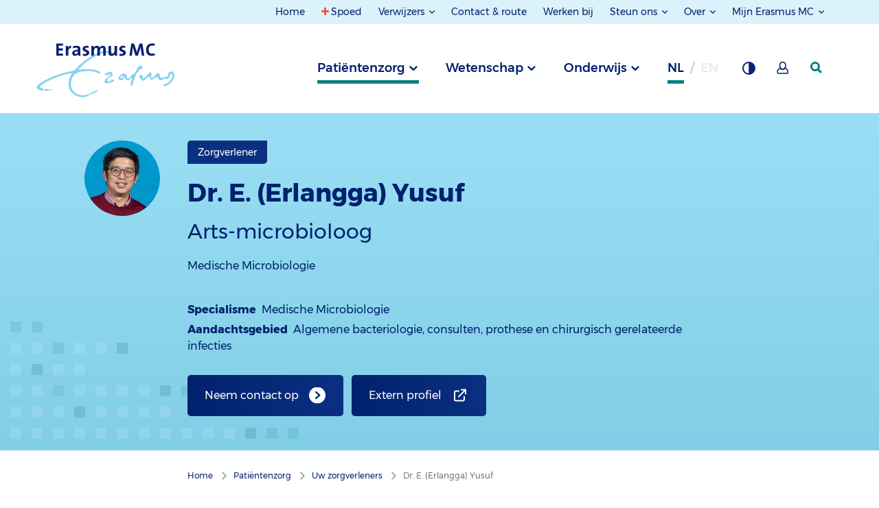

--- FILE ---
content_type: text/html; charset=utf-8
request_url: https://www.erasmusmc.nl/nl-nl/patientenzorg/zorgverleners/yusuf-erlangga
body_size: 138059
content:



<!DOCTYPE html>
<html lang="nl">
<head>
    
            <script type="text/javascript">
                var _mtm = window._mtm = window._mtm || [];
                _mtm.push({ 'mtm.startTime': (new Date().getTime()), 'event': 'mtm.Start' });
                var d = document, g = d.createElement('script'), s = d.getElementsByTagName('script')[0];
                g.type = 'text/javascript'; g.async = true; g.defer = true;
                g.src = 'https://webstat.erasmusmc.nl/js/container_GOFaCYDR.js';
                s.parentNode.insertBefore(g, s);
            </script>
                <script type="text/javascript">
                    _mtm.push({ 'pageType': 'Employee' });
                </script>


    <meta http-equiv="content-type" content="text/html; charset=utf-8">
    <meta http-equiv="X-UA-Compatible" content="IE=edge">
    <meta name="viewport" content="width=device-width, initial-scale=1.0">

    <title>Dr. E. (Erlangga) Yusuf - Zorgverlener - Erasmus MC</title>

    <link href="https://www.erasmusmc.nl/nl-nl/patientenzorg/zorgverleners/yusuf-erlangga" rel="canonical" />
    <link rel="stylesheet" href="/assets/stylesheets/main.css?r18195" />

    
    <meta name="author" content="Erasmus MC">
    <meta name="google-site-verification" content="VziKJwE5SCuiVs26TSjX0CMyjn8IwySmRnU3Cx64ov8" />
    
    <meta content="Medische Microbiologie" name="description" />
    
    <meta content="Dr. E. (Erlangga) Yusuf - Zorgverlener - Erasmus MC" name="title" property="og:title" /><meta content="Medische Microbiologie" name="description" property="og:description" /><meta content="https://www.erasmusmc.nl/nl-nl/patientenzorg/zorgverleners/yusuf-erlangga" name="url" property="og:url" /><meta content="https://www.erasmusmc.nl/-/media/erasmusmc/images/3-zorgverleners-alfabetisch/y/yusuf-erlangga.jpg" name="image" property="og:image" />
    <meta content="Dr. E. (Erlangga) Yusuf" name="title" property="scs:title" />
    
    <meta content="Medische Microbiologie" name="summary" property="scs:summary" />
    <meta content="Arts-microbioloog" name="function" property="scs:function" />
    <meta content="Patiëntenzorg > Uw zorgverleners" name="breadcrumb" property="scs:breadcrumb" />
    <meta content="Employee" name="pagetype" property="scs:type" />
    <meta content="Erasmus MC" name="brand" property="scs:brand" />
    <meta content="Patiëntenzorg" name="category" property="scs:category" />
    <meta content="Zorgverlener" name="topic" property="scs:topic" />
    

    
    <link rel="apple-touch-icon" sizes="180x180" href="/assets/images/favicon/main/apple-touch-icon.png">
                        <link rel="icon" type="image/png" sizes="32x32" href="/assets/images/favicon/main/favicon-32x32.png">
                        <link rel="icon" type="image/png" sizes="16x16" href="/assets/images/favicon/main/favicon-16x16.png">
                        <link rel="manifest" href="/assets/images/favicon/main/site.webmanifest">
                        <meta name="msapplication-TileColor" content="#da532c">
                        <meta name="theme-color" content="#ffffff">
    

    
    

    
    <script type="text/javascript">    (function() {
        var exp = document.createElement('script');
        exp.type = 'text/javascript';
        exp.async = true;
        exp.onload = function() {
            window.expoints = lightningjs.require('expoints','https://nfu1.expoints.nl/m/Scripts/dist/expoints-external.min.js');
            expoints('start', '318fcddd-3fc9-4509-8b82-d5a078c51e59', { instanceUrl: 'https://nfu1.expoints.nl' });
        };
        exp.src = 'https://nfu1.expoints.nl/m/Scripts/dist/expoints-external-loader.min.js';
        var s = document.getElementsByTagName('script')[0];
        s.parentNode.insertBefore(exp, s);
    })();</script>
</head>
<body class="">
    <header class="main-header">
        <a href="#topMenu" class="button button--skip">Naar topnavigatiemenu</a>
        <a href="#mainMenu" class="button button--skip">Naar hoofdnavigatiemenu</a>
        <a href="#mainContent" class="button button--skip">Naar hoofdinhoud</a>

        <nav class="navigation">

            <div class="row expanded">


    <div class="navigation__section navigation__section--secondary navigation__section--secondary--desktop" id="topMenu">
	<div class="grid-container">
		<div class="navigation__column--large">
			<ul class="navigation__list">
						<li class="navigation__item no-focus-outline">
							<a href="/nl-nl/" class="navigation__link " >Home</a>
						</li>
						<li class="navigation__item no-focus-outline">
							<a href="/nl-nl/patientenzorg/spoed" class="navigation__link navigation-link--emergency" >Spoed</a>
						</li>
						<li class="navigation__item navigation__item--collection no-focus-outline">
							<button class="navigation__link navigation__link-toggle" aria-controls="Verwijzers">
Verwijzers							</button>
							<ul id="Verwijzers" class="navigation__list">
									<li class="navigation__item">
										<a href="https://verwijzers.erasmusmc.nl/" class="navigation__link" target="_blank" title="Naar de speciale verwijzerssite" rel="noopener noreferrer" >Verwijsinformatie</a>
									</li>
									<li class="navigation__item">
										<a href="/nl-nl/laboratoriumdiagnostiek" class="navigation__link" title="Naar de pagina over laboratoriumdiagnostiek" >Laboratoriumdiagnostiek</a>
									</li>
							</ul>
						</li>
						<li class="navigation__item no-focus-outline">
							<a href="/nl-nl/contact-en-route" class="navigation__link " >Contact &amp; route</a>
						</li>
						<li class="navigation__item no-focus-outline">
							<a href="https://www.werkenbijerasmusmc.nl/" class="navigation__link " target="_blank" rel="noopener noreferrer" >Werken bij</a>
						</li>
						<li class="navigation__item navigation__item--collection no-focus-outline">
							<button class="navigation__link navigation__link-toggle" aria-controls="Steun-ons">
Steun ons							</button>
							<ul id="Steun-ons" class="navigation__list">
									<li class="navigation__item">
										<a href="/nl-nl/patientenzorg/erasmus-mc-foundation" class="navigation__link" title="Link naar pagina over de Erasmus MC Foundation" >Erasmus MC Foundation</a>
									</li>
									<li class="navigation__item">
										<a href="/nl-nl/sophia/patientenzorg/vrienden-van-sophia" class="navigation__link" title="Link naar pagina over Vrienden van het Sophia" >Vrienden van het Sophia</a>
									</li>
							</ul>
						</li>
						<li class="navigation__item navigation__item--collection no-focus-outline">
							<button class="navigation__link navigation__link-toggle" aria-controls="Over">
Over							</button>
							<ul id="Over" class="navigation__list">
									<li class="navigation__item">
										<a href="/nl-nl/pages/over-erasmusmc" class="navigation__link" title="Link naar pagina over Erasmus MC" >Erasmus MC</a>
									</li>
									<li class="navigation__item">
										<a href="/nl-nl/sophia/pages/over-erasmusmc-sophia" class="navigation__link" >Erasmus MC Sophia</a>
									</li>
									<li class="navigation__item">
										<a href="/nl-nl/kankerinstituut/patientenzorg/over-het-kanker-instituut" class="navigation__link" title="Naar pagina over Erasmus MC Kanker Instituut" >Erasmus MC Kanker Instituut</a>
									</li>
									<li class="navigation__item">
										<a href="/nl-nl/transplantatie-instituut/ons-verhaal-ti" class="navigation__link" >Erasmus MC Transplantatie Instituut</a>
									</li>
									<li class="navigation__item">
										<a href="/nl-nl/hart-en-vaat-instituut/ons-verhaal" class="navigation__link" >Erasmus MC Hart en Vaat Instituut</a>
									</li>
							</ul>
						</li>
						<li class="navigation__item navigation__item--collection no-focus-outline">
							<button class="navigation__link navigation__link-toggle" aria-controls="Mijn-Erasmus-MC">
Mijn Erasmus MC							</button>
							<ul id="Mijn-Erasmus-MC" class="navigation__list">
									<li class="navigation__item">
										<a href="/nl-nl/patientenzorg/mijn-erasmus-mc" class="navigation__link" title="Mijn Erasmus MC voor pati&#235;nten" >Mijn Erasmus MC voor pati&#235;nten (via DigiD)</a>
									</li>
									<li class="navigation__item">
										<a href="/nl-nl/digizorg-app" class="navigation__link" title="Digizorg app voor pati&#235;nten" >Digizorg app voor pati&#235;nten</a>
									</li>
									<li class="navigation__item">
										<a href="/nl-nl/patientenzorg/medewerkersportal" class="navigation__link" >Medewerkersportal</a>
									</li>
							</ul>
						</li>
			</ul>
		</div>
	</div>
</div>



                   

</div>




            <div class="row expanded">
                <div class="navigation__top-bar" id="mainMenu">
                    <div class="grid-container">
                        <div class="navigation__column--large">
                            <button class="navigation__button--menu">Menu</button>

                            
        <a href="/" class="navigation__logo-wrapper" aria-label="Erasmus MC Home">
            <img src="/-/media/erasmusmc/images/_platform/logos/full-colour-svg-main-brand-responsive-1-4.svg?la=nl-NL&amp;hash=C7E047C1C633FD6545DF7DA558B54C36" class="navigation__logo" alt="Logo Erasmus MC" />
        </a>


                        <div class="navigation__list__trigger" role="tablist">

                            
            <button type="button"
                    role="tab"
                    aria-controls="690dabb0-18b0-4451-8bed-327d197d4f40"
                    aria-selected="false"
                    id="trigger-690dabb0-18b0-4451-8bed-327d197d4f40"
                    data-department="690dabb0-18b0-4451-8bed-327d197d4f40"
                    class="navigation__item js-navigation-trigger navigation__item--active">
                Patiëntenzorg
            </button>
            <button type="button"
                    role="tab"
                    aria-controls="349125d3-aa90-40a0-a03b-1d21f733c293"
                    aria-selected="false"
                    id="trigger-349125d3-aa90-40a0-a03b-1d21f733c293"
                    data-department="349125d3-aa90-40a0-a03b-1d21f733c293"
                    class="navigation__item js-navigation-trigger">
                Wetenschap
            </button>
            <button type="button"
                    role="tab"
                    aria-controls="67eb3047-df8d-454c-ae49-599c09e2e563"
                    aria-selected="false"
                    id="trigger-67eb3047-df8d-454c-ae49-599c09e2e563"
                    data-department="67eb3047-df8d-454c-ae49-599c09e2e563"
                    class="navigation__item js-navigation-trigger">
                Onderwijs
            </button>




                                    <abbr 
           title="Nederlands"
           data-department="language"
           aria-label="Nederlands" 
           class="navigation__item navigation__item--language navigation__item--active">
            nl
        </abbr>
        <abbr 
           title="Engels"
           data-department="language"
           aria-label="Engels" 
           class="navigation__item navigation__item--language navigation__item--disabled">
            en
        </abbr>



                            <button type="button" class="navigation__item navigation__button--background" title="Grijze achtergrond " aria-label="Grijze achtergrond "></button>

                                    <a href="/nl-nl/patientenzorg/mijn-erasmus-mc" class="navigation__item navigation__button--my-erasmusmc" title="Mijn Erasmus MC" aria-label="Mijn Erasmus MC"></a>


                            <a href="/nl-nl/patientenzorg/zoeken" data-department="search" class="navigation__item navigation__item--search" aria-label="zoekicoon">
                                <svg class="navigation__search-logo" width="17" height="17" xmlns="http://www.w3.org/2000/svg">
                                    <g>
                                        <path d="M7 14A7 7 0 1 1 7 0a7 7 0 0 1 0 14zm0-2.922a4.078 4.078 0 1 0 0-8.156 4.078 4.078 0 0 0 0 8.156z" />
                                        <path d="M9 11.059L14.941 17 17 14.941 11.059 9z" />
                                    </g>
                                </svg>
                            </a>
                        </div>
                        </div>
                    </div>
                </div>

                <div class="navigation__full-wrapper">
                    <div class="navigation__section navigation__section--primary">
                        <div class="navigation__mobile-header navigation__mobile-header--active">
                            <div class="navigation__column--large">
                                <div class="mobile-navigation__button-wrapper">

                                    
        <a href="/" class="navigation__logo-wrapper" aria-label="Erasmus MC Home">
            <img src="/-/media/erasmusmc/images/_platform/logos/full-colour-svg-main-brand-responsive-1-4.svg?la=nl-NL&amp;hash=C7E047C1C633FD6545DF7DA558B54C36" class="navigation__logo" alt="Logo Erasmus MC" />
        </a>


                                    <div class="top-button-container">
                                        <a href="/nl-nl/patientenzorg/zoeken" data-department="search" class="navigation__item navigation__item--search mobile-search-top-bar" aria-label="zoekicoon">
                                         
                                        </a>

                                        <button class="navigation__button--close" aria-label="Mobiel menu sluiten"></button>
                                    </div>

                                    
                                </div>
                            </div>
                        </div>

                        <ul class="navigation__list-wrapper">
		<div data-department="search" class="navigation__foldout--search">
			<div class="navigation__slide-wrapper main-menu-wrapper">
				<div class="grid-container navigation__header">
					<div class="navigation__column--large">
                        <form class="list-search--mobile" method="get" action="/nl-nl/patientenzorg/zoeken" data-matomo-id="21" data-search-index-name--mobile="">
                            <div class="list-search__block mobile-nav-search">
                                <input type="search" name="keyword" placeholder="Wie of wat zoekt u?" class="list-search__input--mobile" autocomplete="off" value="" aria-label="zoekbalk">
                                <button class="list-search__submit--mobile" aria-label="zoekknop">
                                    <div class="mobile-button-icon" />
                                </button>
                            </div>

                            <div class="suggestions-header--mobile"></div>
                            <div class="suggestions--mobile"></div>

                            <div class="search-filter--mobile search-filter--filter-page">
                                
                            </div>

                            <input type="hidden" name="filterids" class="list-search__filter-ids--mobile" value="">
                            <input type="hidden" name="suggestion" id="suggestion" value="" />
                        </form>
					</div>
				</div>

                <div class="customize-container navigation__column--large">
                    <div class="language-switch-container">
                                <abbr 
           title="Nederlands"
           data-department="language"
           aria-label="Nederlands" 
           class="navigation__item navigation__item--language navigation__item--active">
            nl
        </abbr>
        <abbr 
           title="Engels"
           data-department="language"
           aria-label="Engels" 
           class="navigation__item navigation__item--language navigation__item--disabled">
            en
        </abbr>


                    </div>
                    <div class="theme-switch-container">
                        <button type="button" class="navigation__item navigation__button--background" title="Grijze achtergrond " aria-label="Grijze achtergrond "></button>
                    </div>
                            <div class="my-erasmusmc-container">
								<a href="/nl-nl/patientenzorg/mijn-erasmus-mc" class="navigation__item navigation__button--my-erasmusmc" title="Mijn Erasmus MC" aria-label="Mijn Erasmus MC"></a>
                            </div>

                </div>
 							
				<div class="mobile-header-divider" />
			</div>
		</div>
			<li id="690dabb0-18b0-4451-8bed-327d197d4f40" aria-labelledby="trigger-690dabb0-18b0-4451-8bed-327d197d4f40" class="navigation__foldout" role="tabpanel" aria-hidden="true" aria-expanded="false">
				<div class="navigation__slide-wrapper">
					<div class="grid-container navigation__header navigation__header--mobile">
                        <div class="navigation__column--large info-list__title navigation__nav-list__title nav-js-toggle">
                            <span class="navigation__header-title" data-alternativelink="">Pati&#235;ntenzorg</span>
                                <span class="info-list__icon-expand"></span>
                        </div>
                        <div class="info-list__content navigation__nav-list__content navigation__column--large">
                                        <div class="js-navigation__theme--trigger-mobile  navigation__theme--trigger-mobile   navigation__theme--trigger-mobile--active">
                                            <span class="navigation__header__subtitle" data-theme="2b589485-a51f-414f-91af-c8d390b93b45">
                                                Erasmus MC
                                            </span>
                                            <span class="navigation__header__description" data-theme="2b589485-a51f-414f-91af-c8d390b93b45">Specialistische  zorg voor iedereen &nbsp;</span>
                                        </div>
                                        <div class="js-navigation__theme--trigger-mobile  navigation__theme--trigger-mobile">
                                            <span class="navigation__header__subtitle" data-theme="3e48ef3e-5abf-42c2-ae54-703fd4c0818a">
                                                Sophia Kinderziekenhuis
                                            </span>
                                            <span class="navigation__header__description" data-theme="3e48ef3e-5abf-42c2-ae54-703fd4c0818a">Zorg voor kinderen &nbsp;</span>
                                        </div>
                                        <div class="js-navigation__theme--trigger-mobile  navigation__theme--trigger-mobile">
                                            <span class="navigation__header__subtitle" data-theme="8703a7f1-3acb-401a-b2b1-34b8d572c678">
                                                Kanker Instituut
                                            </span>
                                            <span class="navigation__header__description" data-theme="8703a7f1-3acb-401a-b2b1-34b8d572c678">Zorg voor kankerpati&#235;nten &nbsp;</span>
                                        </div>
                                        <div class="js-navigation__theme--trigger-mobile  navigation__theme--trigger-mobile">
                                            <span class="navigation__header__subtitle" data-theme="b2edaaad-507f-4468-a2d5-2826afc19f6e">
                                                Transplantatie Instituut
                                            </span>
                                            <span class="navigation__header__description" data-theme="b2edaaad-507f-4468-a2d5-2826afc19f6e">Levenslange zorg voor transplantatiepati&#235;nten &nbsp;</span>
                                        </div>
                                        <div class="js-navigation__theme--trigger-mobile  navigation__theme--trigger-mobile">
                                            <span class="navigation__header__subtitle" data-theme="69d9d347-40eb-4197-9546-327faa4c2db0">
                                                Hart en Vaat Instituut
                                            </span>
                                            <span class="navigation__header__description" data-theme="69d9d347-40eb-4197-9546-327faa4c2db0">Zorg voor alle hart- en vaatpati&#235;nten &nbsp;</span>
                                        </div>
                        </div>
					</div>

						<nav>
							<div class="navigation__themes-container">
								<div class="grid-container">
									<div class="navigation__column--large" role="tablist">
											<button
												data-theme="2b589485-a51f-414f-91af-c8d390b93b45"
												role="tab"
												aria-selected="true"
												class="js-navigation__theme--trigger  navigation__theme--trigger   navigation__theme--trigger--active"
												aria-controls="2b589485-a51f-414f-91af-c8d390b93b45"
												id="trigger-2b589485-a51f-414f-91af-c8d390b93b45"
											>
												Erasmus MC
											</button>
											<button
												data-theme="3e48ef3e-5abf-42c2-ae54-703fd4c0818a"
												role="tab"
												aria-selected="false"
												class="js-navigation__theme--trigger  navigation__theme--trigger  "
												aria-controls="3e48ef3e-5abf-42c2-ae54-703fd4c0818a"
												id="trigger-3e48ef3e-5abf-42c2-ae54-703fd4c0818a"
											>
												Sophia Kinderziekenhuis
											</button>
											<button
												data-theme="8703a7f1-3acb-401a-b2b1-34b8d572c678"
												role="tab"
												aria-selected="false"
												class="js-navigation__theme--trigger  navigation__theme--trigger  "
												aria-controls="8703a7f1-3acb-401a-b2b1-34b8d572c678"
												id="trigger-8703a7f1-3acb-401a-b2b1-34b8d572c678"
											>
												Kanker Instituut
											</button>
											<button
												data-theme="b2edaaad-507f-4468-a2d5-2826afc19f6e"
												role="tab"
												aria-selected="false"
												class="js-navigation__theme--trigger  navigation__theme--trigger  "
												aria-controls="b2edaaad-507f-4468-a2d5-2826afc19f6e"
												id="trigger-b2edaaad-507f-4468-a2d5-2826afc19f6e"
											>
												Transplantatie Instituut
											</button>
											<button
												data-theme="69d9d347-40eb-4197-9546-327faa4c2db0"
												role="tab"
												aria-selected="false"
												class="js-navigation__theme--trigger  navigation__theme--trigger  "
												aria-controls="69d9d347-40eb-4197-9546-327faa4c2db0"
												id="trigger-69d9d347-40eb-4197-9546-327faa4c2db0"
											>
												Hart en Vaat Instituut
											</button>
									</div>
								</div>
							</div>

								<ul role="tabpanel" aria-expanded="true" aria-labelledby="trigger-2b589485-a51f-414f-91af-c8d390b93b45" id="2b589485-a51f-414f-91af-c8d390b93b45" data-theme="2b589485-a51f-414f-91af-c8d390b93b45" class="navigation__theme--section navigation__theme--section--active">

										<li id="690dabb0-18b0-4451-8bed-327d197d4f40" data-department="690dabb0-18b0-4451-8bed-327d197d4f40" data-theme="2b589485-a51f-414f-91af-c8d390b93b45">
											<div data-section="aa74147b-f9d2-4df3-a6e3-3e8ee70f31e0" class="navigation__content grid-container">
												<div class="navigation__column--large">
													<div class="navigation__button-wrapper">
														<button aria-label="terug" class="navigation__button--back">terug</button>
													</div>
												</div>

												<div class="navigation__column--large">
													<div class="navigation__links">
														<a href="/nl-nl/" class="button navigation__link navigation__link--home" >Pati&#235;ntenzorg Erasmus MC</a>
													</div>

													<ul class="navigation__subcontainer">


															<li class="show-for-small-only medium-3 ">
																<div class="navigation__column--large info-list__title navigation__subnav-list__title nav-js-toggle">
																	<span class="navigation__subheader">Iets of iemand opzoeken</span>
																	<span class="info-list__icon-expand"></span>
																</div>
																<div class="info-list__content navigation__nav-list__content navigation__column--large">
																	<ul class="navigation__sublist  navigation__sublist--mobile">
																		<ul>
     <li><a aria-label="Specialismen en centra" href="/nl-nl/patientenzorg/specialismen-en-centra">Specialismen en centra</a></li>
    <li><a aria-label="Poliklinieken, klinieken en spreekuren" href="/nl-nl/patientenzorg/poliklinieken-en-spreekuren">Poliklinieken, klinieken en spreekuren</a></li>
    <li><a aria-label="Aandoeningen" href="/nl-nl/patientenzorg/aandoeningen">Aandoeningen</a></li>
    <li><a aria-label="Onderzoeken, behandelingen en operaties" href="/nl-nl/patientenzorg/onderzoeken-behandelingen-operaties">Onderzoeken, behandelingen en operaties</a> </li>
    <li><a aria-label="Patiëntenfolders" href="/nl-nl/patientenfolders">Pati&euml;ntenfolders</a></li>
    <li><a aria-label="Uw zorgverleners" href="/nl-nl/patientenzorg/zorgverleners">Uw zorgverleners</a></li>
    <li><a aria-label="Laboratoriumspecialisten" href="/nl-nl/patientenzorg/laboratoriumspecialisten">Laboratoriumspecialisten</a></li>
    <li><a aria-label="Meedoen aan onderzoek (trials)" href="/nl-nl/patientenzorg/trials-meedoen-aan-onderzoek">Meedoen aan onderzoek (trials)</a></li>
</ul>
																	</ul>
																</div>
															</li>
															<li class="show-for-medium columns medium-3 ">
																<span class="navigation__subheader">Iets of iemand opzoeken</span>
																<ul class="navigation__sublist">
																	<ul>
     <li><a aria-label="Specialismen en centra" href="/nl-nl/patientenzorg/specialismen-en-centra">Specialismen en centra</a></li>
    <li><a aria-label="Poliklinieken, klinieken en spreekuren" href="/nl-nl/patientenzorg/poliklinieken-en-spreekuren">Poliklinieken, klinieken en spreekuren</a></li>
    <li><a aria-label="Aandoeningen" href="/nl-nl/patientenzorg/aandoeningen">Aandoeningen</a></li>
    <li><a aria-label="Onderzoeken, behandelingen en operaties" href="/nl-nl/patientenzorg/onderzoeken-behandelingen-operaties">Onderzoeken, behandelingen en operaties</a> </li>
    <li><a aria-label="Patiëntenfolders" href="/nl-nl/patientenfolders">Pati&euml;ntenfolders</a></li>
    <li><a aria-label="Uw zorgverleners" href="/nl-nl/patientenzorg/zorgverleners">Uw zorgverleners</a></li>
    <li><a aria-label="Laboratoriumspecialisten" href="/nl-nl/patientenzorg/laboratoriumspecialisten">Laboratoriumspecialisten</a></li>
    <li><a aria-label="Meedoen aan onderzoek (trials)" href="/nl-nl/patientenzorg/trials-meedoen-aan-onderzoek">Meedoen aan onderzoek (trials)</a></li>
</ul>
																</ul>
															</li>
															<li class="show-for-small-only medium-3 ">
																<div class="navigation__column--large info-list__title navigation__subnav-list__title nav-js-toggle">
																	<span class="navigation__subheader">Afspraken en opname</span>
																	<span class="info-list__icon-expand"></span>
																</div>
																<div class="info-list__content navigation__nav-list__content navigation__column--large">
																	<ul class="navigation__sublist  navigation__sublist--mobile">
																		<ul>
   <li><a aria-label='' informatie="" over="" het="" coronavirus''="" href="/nl-nl/patientenzorg/hygienemaatregelen">Informatie over het coronavirus</a></li>
    <li><a aria-label="Afspraak maken of wijzigen" href="/nl-nl/patientenzorg/afspraak-maken-en-wijzigen">Afspraak maken of wijzigen</a></li>
    <li><a aria-label="Binnenkort naar ons ziekenhuis?" href="/nl-nl/patientenzorg/wizard">Binnenkort naar ons ziekenhuis?</a></li>
    <li><a aria-label="Inschrijving" href="/nl-nl/patientenzorg/inschrijving">Inschrijving</a></li>
    <li><a aria-label="Aanmelden bij binnenkomst" href="/nl-nl/patientenzorg/aanmelden-bij-binnenkomst">Aanmelden bij binnenkomst</a></li>
    <li><a aria-label="Wachttijden" href="/nl-nl/patientenzorg/wachttijden">Wachttijden</a></li>
    <li><a aria-label="Wetenschappelijk onderzoek" href="/nl-nl/patientenzorg/wetenschappelijk-onderzoek">Wetenschappelijk onderzoek</a></li>
    </ul>
																	</ul>
																</div>
															</li>
															<li class="show-for-medium columns medium-3 ">
																<span class="navigation__subheader">Afspraken en opname</span>
																<ul class="navigation__sublist">
																	<ul>
   <li><a aria-label='' informatie="" over="" het="" coronavirus''="" href="/nl-nl/patientenzorg/hygienemaatregelen">Informatie over het coronavirus</a></li>
    <li><a aria-label="Afspraak maken of wijzigen" href="/nl-nl/patientenzorg/afspraak-maken-en-wijzigen">Afspraak maken of wijzigen</a></li>
    <li><a aria-label="Binnenkort naar ons ziekenhuis?" href="/nl-nl/patientenzorg/wizard">Binnenkort naar ons ziekenhuis?</a></li>
    <li><a aria-label="Inschrijving" href="/nl-nl/patientenzorg/inschrijving">Inschrijving</a></li>
    <li><a aria-label="Aanmelden bij binnenkomst" href="/nl-nl/patientenzorg/aanmelden-bij-binnenkomst">Aanmelden bij binnenkomst</a></li>
    <li><a aria-label="Wachttijden" href="/nl-nl/patientenzorg/wachttijden">Wachttijden</a></li>
    <li><a aria-label="Wetenschappelijk onderzoek" href="/nl-nl/patientenzorg/wetenschappelijk-onderzoek">Wetenschappelijk onderzoek</a></li>
    </ul>
																</ul>
															</li>
															<li class="show-for-small-only medium-3 ">
																<div class="navigation__column--large info-list__title navigation__subnav-list__title nav-js-toggle">
																	<span class="navigation__subheader">In het ziekenhuis</span>
																	<span class="info-list__icon-expand"></span>
																</div>
																<div class="info-list__content navigation__nav-list__content navigation__column--large">
																	<ul class="navigation__sublist  navigation__sublist--mobile">
																		<ul>
    <li><a aria-label="Bezoektijden" href="/nl-nl/patientenzorg/bezoektijden">Bezoektijden</a></li>
    <li><a aria-label="Voorzieningen" href="/nl-nl/patientenzorg/voorzieningen">Voorzieningen</a></li>
    <li><a aria-label="Ondersteuning en begeleiding" href="/nl-nl/patientenzorg/ondersteuning-en-begeleiding">Ondersteuning en begeleiding</a></li>
    <li><a aria-label="Patiënt als partner" href="/nl-nl/patientenzorg/patient-als-partner">Pati&euml;nt als partner</a></li>
    <li><a aria-label="Rechten en plichten" href="/nl-nl/patientenzorg/rechten-plichten">Rechten en plichten</a></li>
    <li><a aria-label="Kwaliteit en veiligheid" href="/nl-nl/patientenzorg/kwaliteit-veiligheid">Kwaliteit en veiligheid</a></li>
    <li><a aria-label="Uw mening telt" href="/nl-nl/uw-mening-telt">Uw mening telt</a></li>
    <li><a aria-label="Centrale bloedafname" href="/nl-nl/patientenzorg/centrale-bloedafname">Centrale bloedafname</a></li>
    <li><a aria-label="Apotheek" href="/nl-nl/pages/poliklinische-apotheek">Apotheek</a></li>
</ul>
																	</ul>
																</div>
															</li>
															<li class="show-for-medium columns medium-3 ">
																<span class="navigation__subheader">In het ziekenhuis</span>
																<ul class="navigation__sublist">
																	<ul>
    <li><a aria-label="Bezoektijden" href="/nl-nl/patientenzorg/bezoektijden">Bezoektijden</a></li>
    <li><a aria-label="Voorzieningen" href="/nl-nl/patientenzorg/voorzieningen">Voorzieningen</a></li>
    <li><a aria-label="Ondersteuning en begeleiding" href="/nl-nl/patientenzorg/ondersteuning-en-begeleiding">Ondersteuning en begeleiding</a></li>
    <li><a aria-label="Patiënt als partner" href="/nl-nl/patientenzorg/patient-als-partner">Pati&euml;nt als partner</a></li>
    <li><a aria-label="Rechten en plichten" href="/nl-nl/patientenzorg/rechten-plichten">Rechten en plichten</a></li>
    <li><a aria-label="Kwaliteit en veiligheid" href="/nl-nl/patientenzorg/kwaliteit-veiligheid">Kwaliteit en veiligheid</a></li>
    <li><a aria-label="Uw mening telt" href="/nl-nl/uw-mening-telt">Uw mening telt</a></li>
    <li><a aria-label="Centrale bloedafname" href="/nl-nl/patientenzorg/centrale-bloedafname">Centrale bloedafname</a></li>
    <li><a aria-label="Apotheek" href="/nl-nl/pages/poliklinische-apotheek">Apotheek</a></li>
</ul>
																</ul>
															</li>
															<li class="show-for-small-only medium-3 end">
																<div class="navigation__column--large info-list__title navigation__subnav-list__title nav-js-toggle">
																	<span class="navigation__subheader">Contact en service</span>
																	<span class="info-list__icon-expand"></span>
																</div>
																<div class="info-list__content navigation__nav-list__content navigation__column--large">
																	<ul class="navigation__sublist  navigation__sublist--mobile">
																		<ul>
    <li><a aria-label="Contact en route" href="/nl-nl/contact-en-route">Contact en route</a></li>
    <li><a aria-label="Telefoonnummers poliklinieken" href="/nl-nl/patientenzorg/telefoonnummers-poliklinieken-volw">Telefoonnummers poliklinieken</a></li>
    <li><a aria-label="Patiënt Service Centrum" href="/nl-nl/patientenzorg/patient-service-centrum">Pati&euml;nt Service Centrum</a></li>
    <li><a aria-label="Wijzigen persoonlijke gegevens" href="/nl-nl/patientenzorg/wijzigen-persoonlijke-gegevens">Wijzigen persoonlijke gegevens</a></li>
    <li><a aria-label="Herhaalrecept aanvragen " href="/nl-nl/patientenzorg/formulieren/herhaal-recept-aanvragen">Herhaalrecept aanvragen</a></li>
    <li><a aria-label="Opvragen medisch dossier" href="/nl-nl/patientenzorg/opvragen-medisch-dossier">Opvragen medisch dossier</a></li>
    <li><a aria-label="Ideeën, wensen en klachten" href="/nl-nl/patientenzorg/klachtenopvang-en-klachtenbemiddeling">Klachtenopvang </a></li>
    <li><a aria-label="Second opinion" href="/nl-nl/patientenzorg/second-opinion">Second opinion</a></li>
    <li><a aria-label="Zorgkosten en betaling" href="/nl-nl/patientenzorg/zorgkosten-betaling">Zorgkosten en betaling</a></li>
    <li><a aria-label="Digizorg app voor patiënten" href="/nl-nl/digizorg-app">Digizorg app voor pati&euml;nten</a></li>
</ul>
																	</ul>
																</div>
															</li>
															<li class="show-for-medium columns medium-3 end">
																<span class="navigation__subheader">Contact en service</span>
																<ul class="navigation__sublist">
																	<ul>
    <li><a aria-label="Contact en route" href="/nl-nl/contact-en-route">Contact en route</a></li>
    <li><a aria-label="Telefoonnummers poliklinieken" href="/nl-nl/patientenzorg/telefoonnummers-poliklinieken-volw">Telefoonnummers poliklinieken</a></li>
    <li><a aria-label="Patiënt Service Centrum" href="/nl-nl/patientenzorg/patient-service-centrum">Pati&euml;nt Service Centrum</a></li>
    <li><a aria-label="Wijzigen persoonlijke gegevens" href="/nl-nl/patientenzorg/wijzigen-persoonlijke-gegevens">Wijzigen persoonlijke gegevens</a></li>
    <li><a aria-label="Herhaalrecept aanvragen " href="/nl-nl/patientenzorg/formulieren/herhaal-recept-aanvragen">Herhaalrecept aanvragen</a></li>
    <li><a aria-label="Opvragen medisch dossier" href="/nl-nl/patientenzorg/opvragen-medisch-dossier">Opvragen medisch dossier</a></li>
    <li><a aria-label="Ideeën, wensen en klachten" href="/nl-nl/patientenzorg/klachtenopvang-en-klachtenbemiddeling">Klachtenopvang </a></li>
    <li><a aria-label="Second opinion" href="/nl-nl/patientenzorg/second-opinion">Second opinion</a></li>
    <li><a aria-label="Zorgkosten en betaling" href="/nl-nl/patientenzorg/zorgkosten-betaling">Zorgkosten en betaling</a></li>
    <li><a aria-label="Digizorg app voor patiënten" href="/nl-nl/digizorg-app">Digizorg app voor pati&euml;nten</a></li>
</ul>
																</ul>
															</li>
													</ul>
												</div>
											</div>
										</li>
								</ul>
								<ul role="tabpanel" aria-expanded="false" aria-labelledby="trigger-3e48ef3e-5abf-42c2-ae54-703fd4c0818a" id="3e48ef3e-5abf-42c2-ae54-703fd4c0818a" data-theme="3e48ef3e-5abf-42c2-ae54-703fd4c0818a" class="navigation__theme--section">

										<li id="690dabb0-18b0-4451-8bed-327d197d4f40" data-department="690dabb0-18b0-4451-8bed-327d197d4f40" data-theme="3e48ef3e-5abf-42c2-ae54-703fd4c0818a">
											<div data-section="3559339c-374d-4df0-90ce-f9b6e6499a6f" class="navigation__content grid-container">
												<div class="navigation__column--large">
													<div class="navigation__button-wrapper">
														<button aria-label="terug" class="navigation__button--back">terug</button>
													</div>
												</div>

												<div class="navigation__column--large">
													<div class="navigation__links">
														<a href="/nl-nl/sophia/patientenzorg" class="button navigation__link navigation__link--home" >Pati&#235;ntenzorg Sophia Kinderziekenhuis</a>
													</div>

													<ul class="navigation__subcontainer">


															<li class="show-for-small-only medium-3 ">
																<div class="navigation__column--large info-list__title navigation__subnav-list__title nav-js-toggle">
																	<span class="navigation__subheader">Iets of iemand opzoeken</span>
																	<span class="info-list__icon-expand"></span>
																</div>
																<div class="info-list__content navigation__nav-list__content navigation__column--large">
																	<ul class="navigation__sublist  navigation__sublist--mobile">
																		<ul>
    <li><a aria-label='' informatie="" over="" het="" coronavirus''="" href="/nl-nl/patientenzorg/hygienemaatregelen">Informatie over het coronavirus</a></li>
    <li><a aria-label="Specialismen en centra" href="/nl-nl/sophia/patientenzorg/specialismen-en-centra">Specialismen en centra</a></li>
    <li><a aria-label="Poliklinieken, klinieken en spreekuren" href="/nl-nl/sophia/patientenzorg/poliklinieken-en-spreekuren">Poliklinieken, klinieken en spreekuren</a></li>
    <li><a aria-label="Aandoeningen" href="/nl-nl/sophia/patientenzorg/aandoeningen">Aandoeningen</a></li>
    <li><a aria-label="Onderzoeken, behandelingen en operaties" href="/nl-nl/sophia/patientenzorg/onderzoeken-behandelingen-operaties">Onderzoeken, behandelingen en operaties</a><a aria-label="Patientenfolders'' href="></a></li>
    <li><a aria-label="Patiëntenfolders" href="/nl-nl/sophia/patientenfolders">Pati&euml;ntenfolders</a></li>
    <li><a aria-label="Uw zorgverleners" href="/nl-nl/sophia/patientenzorg/zorgverleners?themeId=3e48ef3e-5abf-42c2-ae54-703fd4c0818a&f_d790f3d6-d1cd-4e6a-8ea4-7358b68824a1=b5598518-2076-4793-a182-6e6db0adb390&af=d790f3d6-d1cd-4e6a-8ea4-7358b68824a1">Uw zorgverleners</a></li>
    <li><a aria-label="Laboratoriumspecialisten" href="/nl-nl/patientenzorg/laboratoriumspecialisten">Laboratoriumspecialisten</a></li>
    <li><a href="/nl-nl/patientenzorg/trials-meedoen-aan-onderzoek">Meedoen aan onderzoek (trials)</a></li>
</ul>
																	</ul>
																</div>
															</li>
															<li class="show-for-medium columns medium-3 ">
																<span class="navigation__subheader">Iets of iemand opzoeken</span>
																<ul class="navigation__sublist">
																	<ul>
    <li><a aria-label='' informatie="" over="" het="" coronavirus''="" href="/nl-nl/patientenzorg/hygienemaatregelen">Informatie over het coronavirus</a></li>
    <li><a aria-label="Specialismen en centra" href="/nl-nl/sophia/patientenzorg/specialismen-en-centra">Specialismen en centra</a></li>
    <li><a aria-label="Poliklinieken, klinieken en spreekuren" href="/nl-nl/sophia/patientenzorg/poliklinieken-en-spreekuren">Poliklinieken, klinieken en spreekuren</a></li>
    <li><a aria-label="Aandoeningen" href="/nl-nl/sophia/patientenzorg/aandoeningen">Aandoeningen</a></li>
    <li><a aria-label="Onderzoeken, behandelingen en operaties" href="/nl-nl/sophia/patientenzorg/onderzoeken-behandelingen-operaties">Onderzoeken, behandelingen en operaties</a><a aria-label="Patientenfolders'' href="></a></li>
    <li><a aria-label="Patiëntenfolders" href="/nl-nl/sophia/patientenfolders">Pati&euml;ntenfolders</a></li>
    <li><a aria-label="Uw zorgverleners" href="/nl-nl/sophia/patientenzorg/zorgverleners?themeId=3e48ef3e-5abf-42c2-ae54-703fd4c0818a&f_d790f3d6-d1cd-4e6a-8ea4-7358b68824a1=b5598518-2076-4793-a182-6e6db0adb390&af=d790f3d6-d1cd-4e6a-8ea4-7358b68824a1">Uw zorgverleners</a></li>
    <li><a aria-label="Laboratoriumspecialisten" href="/nl-nl/patientenzorg/laboratoriumspecialisten">Laboratoriumspecialisten</a></li>
    <li><a href="/nl-nl/patientenzorg/trials-meedoen-aan-onderzoek">Meedoen aan onderzoek (trials)</a></li>
</ul>
																</ul>
															</li>
															<li class="show-for-small-only medium-3 ">
																<div class="navigation__column--large info-list__title navigation__subnav-list__title nav-js-toggle">
																	<span class="navigation__subheader">Afspraken en opname</span>
																	<span class="info-list__icon-expand"></span>
																</div>
																<div class="info-list__content navigation__nav-list__content navigation__column--large">
																	<ul class="navigation__sublist  navigation__sublist--mobile">
																		<ul>
    <li><a aria-label="Afspraak maken of wijzigen" href="/nl-nl/sophia/patientenzorg/afspraken">Afspraak maken of wijzigen</a></li>
    <li><a aria-label="Binnenkort naar ons kinderziekenhuis?" href="https://www.erasmusmc.nl/nl-nl/sophia/patientenzorg/wizardhp#/">Binnenkort naar ons kinderziekenhuis?</a></li>
    <li><a aria-label="Inschrijving" href="/nl-nl/sophia/patientenzorg/inschrijving">Inschrijving</a></li>
    <li><a aria-label="Aanmelden bij binnenkomst" href="/nl-nl/sophia/patientenzorg/aanmelden">Aanmelden bij binnenkomst</a></li>
    <li><a aria-label="Wachttijden" href="/nl-nl/patientenzorg/wachttijden">Wachttijden</a></li>
    <li><a aria-label="Wetenschappelijk onderzoek" href="/nl-nl/patientenzorg/wetenschappelijk-onderzoek">Wetenschappelijk onderzoek</a></li>
   </ul>
																	</ul>
																</div>
															</li>
															<li class="show-for-medium columns medium-3 ">
																<span class="navigation__subheader">Afspraken en opname</span>
																<ul class="navigation__sublist">
																	<ul>
    <li><a aria-label="Afspraak maken of wijzigen" href="/nl-nl/sophia/patientenzorg/afspraken">Afspraak maken of wijzigen</a></li>
    <li><a aria-label="Binnenkort naar ons kinderziekenhuis?" href="https://www.erasmusmc.nl/nl-nl/sophia/patientenzorg/wizardhp#/">Binnenkort naar ons kinderziekenhuis?</a></li>
    <li><a aria-label="Inschrijving" href="/nl-nl/sophia/patientenzorg/inschrijving">Inschrijving</a></li>
    <li><a aria-label="Aanmelden bij binnenkomst" href="/nl-nl/sophia/patientenzorg/aanmelden">Aanmelden bij binnenkomst</a></li>
    <li><a aria-label="Wachttijden" href="/nl-nl/patientenzorg/wachttijden">Wachttijden</a></li>
    <li><a aria-label="Wetenschappelijk onderzoek" href="/nl-nl/patientenzorg/wetenschappelijk-onderzoek">Wetenschappelijk onderzoek</a></li>
   </ul>
																</ul>
															</li>
															<li class="show-for-small-only medium-3 ">
																<div class="navigation__column--large info-list__title navigation__subnav-list__title nav-js-toggle">
																	<span class="navigation__subheader">In het ziekenhuis</span>
																	<span class="info-list__icon-expand"></span>
																</div>
																<div class="info-list__content navigation__nav-list__content navigation__column--large">
																	<ul class="navigation__sublist  navigation__sublist--mobile">
																		<ul>
    <li><a aria-label="Het avontuur van Joep (rondleiding)" href="/nl-nl/sophia/patientenzorg/avontuur-van-joep">Het avontuur van Joep (rondleiding)</a></li>
    <li><a aria-label="Bezoektijden" href="/nl-nl/patientenzorg/bezoektijden">Bezoektijden</a></li>
    <li><a aria-label="Centrale bloedafname" href="/nl-nl/patientenzorg/centrale-bloedafname">Centrale bloedafname</a></li>
    <li><a aria-label="Gipskamer" href="/nl-nl/patientenzorg/gipskamer">Gipskamer</a></li>
    <li><a aria-label="Kinderadviesraad" href="/nl-nl/sophia/patientenzorg/kinderadviesraad">Kinderadviesraad</a></li>
    <li><a aria-label="Ondersteuning en begeleiding" href="/nl-nl/patientenzorg/ondersteuning-en-begeleiding">Ondersteuning en begeleiding</a></li>
    <li><a aria-label="Rechten en plichten" href="/nl-nl/patientenzorg/rechten-plichten">Rechten en plichten</a></li>
    <li><a aria-label="Uw mening telt" href="/nl-nl/uw-mening-telt">Uw mening telt</a></li>
    <li><a aria-label="Samenzorg" href="/nl-nl/sophia/patientenzorg/samenzorg">Samenzorg</a></li>
    <li><a href="/nl-nl/sophia/pages/prettig-verblijf-in-sophia">Een prettig verblijf</a></li>
    <li><a aria-label="Voorzieningen" href="/nl-nl/patientenzorg/voorzieningen">Voorzieningen</a></li>
</ul>
																	</ul>
																</div>
															</li>
															<li class="show-for-medium columns medium-3 ">
																<span class="navigation__subheader">In het ziekenhuis</span>
																<ul class="navigation__sublist">
																	<ul>
    <li><a aria-label="Het avontuur van Joep (rondleiding)" href="/nl-nl/sophia/patientenzorg/avontuur-van-joep">Het avontuur van Joep (rondleiding)</a></li>
    <li><a aria-label="Bezoektijden" href="/nl-nl/patientenzorg/bezoektijden">Bezoektijden</a></li>
    <li><a aria-label="Centrale bloedafname" href="/nl-nl/patientenzorg/centrale-bloedafname">Centrale bloedafname</a></li>
    <li><a aria-label="Gipskamer" href="/nl-nl/patientenzorg/gipskamer">Gipskamer</a></li>
    <li><a aria-label="Kinderadviesraad" href="/nl-nl/sophia/patientenzorg/kinderadviesraad">Kinderadviesraad</a></li>
    <li><a aria-label="Ondersteuning en begeleiding" href="/nl-nl/patientenzorg/ondersteuning-en-begeleiding">Ondersteuning en begeleiding</a></li>
    <li><a aria-label="Rechten en plichten" href="/nl-nl/patientenzorg/rechten-plichten">Rechten en plichten</a></li>
    <li><a aria-label="Uw mening telt" href="/nl-nl/uw-mening-telt">Uw mening telt</a></li>
    <li><a aria-label="Samenzorg" href="/nl-nl/sophia/patientenzorg/samenzorg">Samenzorg</a></li>
    <li><a href="/nl-nl/sophia/pages/prettig-verblijf-in-sophia">Een prettig verblijf</a></li>
    <li><a aria-label="Voorzieningen" href="/nl-nl/patientenzorg/voorzieningen">Voorzieningen</a></li>
</ul>
																</ul>
															</li>
															<li class="show-for-small-only medium-3 end">
																<div class="navigation__column--large info-list__title navigation__subnav-list__title nav-js-toggle">
																	<span class="navigation__subheader">Contact  en service</span>
																	<span class="info-list__icon-expand"></span>
																</div>
																<div class="info-list__content navigation__nav-list__content navigation__column--large">
																	<ul class="navigation__sublist  navigation__sublist--mobile">
																		<ul>
    <li><a aria-label="Contact en route" href="/nl-nl/sophia/patientenzorg/contact-en-route">Contact en route</a></li>
    <li><a aria-label="Patiënt Service Centrum" href="/nl-nl/patientenzorg/patient-service-centrum">Pati&euml;nt Service Centrum</a></li>
    <li><a href="/nl-nl/patientenzorg/wijzigen-persoonlijke-gegevens">Wijzigen persoonlijke gegevens</a></li>
    <li><a aria-label="Herhaalrecept aanvragen " href="/nl-nl/patientenzorg/formulieren/herhaal-recept-aanvragen">Herhaalrecept aanvragen</a></li>
    <li><a aria-label="Opvragen medisch dossier" href="/nl-nl/patientenzorg/opvragen-medisch-dossier">Opvragen medisch dossier</a></li>
    <li><a aria-label="Ideeën, wensen en klachten" href="/nl-nl/patientenzorg/klachtenopvang-en-klachtenbemiddeling">Idee&euml;n, wensen en klachten</a></li>
    <li><a aria-label="Second opinion" href="/nl-nl/patientenzorg/second-opinion">Second opinion</a></li>
    <li><a aria-label="Zorgkosten en betaling" href="/nl-nl/patientenzorg/zorgkosten-betaling">Zorgkosten en betaling</a></li>
    <li><a aria-label="Sophia Activiteiten en Evenementen" href="/nl-nl/sophia/pages/sophia-activiteiten-en-evenementen">Sophia Activiteiten en Evenementen</a></li>
    <li><a aria-label="Digizorg app voor patiënten" href="/nl-nl/digizorg-app">Digizorg app voor pati&euml;nten</a></li>
</ul>
																	</ul>
																</div>
															</li>
															<li class="show-for-medium columns medium-3 end">
																<span class="navigation__subheader">Contact  en service</span>
																<ul class="navigation__sublist">
																	<ul>
    <li><a aria-label="Contact en route" href="/nl-nl/sophia/patientenzorg/contact-en-route">Contact en route</a></li>
    <li><a aria-label="Patiënt Service Centrum" href="/nl-nl/patientenzorg/patient-service-centrum">Pati&euml;nt Service Centrum</a></li>
    <li><a href="/nl-nl/patientenzorg/wijzigen-persoonlijke-gegevens">Wijzigen persoonlijke gegevens</a></li>
    <li><a aria-label="Herhaalrecept aanvragen " href="/nl-nl/patientenzorg/formulieren/herhaal-recept-aanvragen">Herhaalrecept aanvragen</a></li>
    <li><a aria-label="Opvragen medisch dossier" href="/nl-nl/patientenzorg/opvragen-medisch-dossier">Opvragen medisch dossier</a></li>
    <li><a aria-label="Ideeën, wensen en klachten" href="/nl-nl/patientenzorg/klachtenopvang-en-klachtenbemiddeling">Idee&euml;n, wensen en klachten</a></li>
    <li><a aria-label="Second opinion" href="/nl-nl/patientenzorg/second-opinion">Second opinion</a></li>
    <li><a aria-label="Zorgkosten en betaling" href="/nl-nl/patientenzorg/zorgkosten-betaling">Zorgkosten en betaling</a></li>
    <li><a aria-label="Sophia Activiteiten en Evenementen" href="/nl-nl/sophia/pages/sophia-activiteiten-en-evenementen">Sophia Activiteiten en Evenementen</a></li>
    <li><a aria-label="Digizorg app voor patiënten" href="/nl-nl/digizorg-app">Digizorg app voor pati&euml;nten</a></li>
</ul>
																</ul>
															</li>
													</ul>
												</div>
											</div>
										</li>
								</ul>
								<ul role="tabpanel" aria-expanded="false" aria-labelledby="trigger-8703a7f1-3acb-401a-b2b1-34b8d572c678" id="8703a7f1-3acb-401a-b2b1-34b8d572c678" data-theme="8703a7f1-3acb-401a-b2b1-34b8d572c678" class="navigation__theme--section">

										<li id="690dabb0-18b0-4451-8bed-327d197d4f40" data-department="690dabb0-18b0-4451-8bed-327d197d4f40" data-theme="8703a7f1-3acb-401a-b2b1-34b8d572c678">
											<div data-section="35af1621-20c9-48aa-b984-66a16fb97747" class="navigation__content grid-container">
												<div class="navigation__column--large">
													<div class="navigation__button-wrapper">
														<button aria-label="terug" class="navigation__button--back">terug</button>
													</div>
												</div>

												<div class="navigation__column--large">
													<div class="navigation__links">
														<a href="/nl-nl/kankerinstituut/patientenzorg" class="button navigation__link navigation__link--home" >Pati&#235;ntenzorg Kanker Instituut</a>
													</div>

													<ul class="navigation__subcontainer">


															<li class="show-for-small-only medium-3 ">
																<div class="navigation__column--large info-list__title navigation__subnav-list__title nav-js-toggle">
																	<span class="navigation__subheader">Iets of iemand opzoeken</span>
																	<span class="info-list__icon-expand"></span>
																</div>
																<div class="info-list__content navigation__nav-list__content navigation__column--large">
																	<ul class="navigation__sublist  navigation__sublist--mobile">
																		<ul>
   <li><a aria-label='' informatie="" over="" het="" coronavirus''="" href="/nl-nl/patientenzorg/hygienemaatregelen">Informatie over het coronavirus</a></li>
    <li><a aria-label="Specialismen en centra" href="/nl-nl/kankerinstituut/patientenzorg/specialismen-en-centra">Specialismen en centra</a></li>
    <li><a aria-label="Poliklinieken, klinieken en spreekuren" href="/nl-nl/kankerinstituut/patientenzorg/poliklinieken-en-spreekuren">Poliklinieken, klinieken en spreekuren</a></li>
    <li><a aria-label="Aandoeningen" href="/nl-nl/kankerinstituut/patientenzorg/aandoeningen">Aandoeningen</a></li>
    <li><a aria-label="Onderzoeken, behandelingen en operaties" href="/nl-nl/kankerinstituut/patientenzorg/onderzoeken-behandelingen-operaties">Onderzoeken, behandelingen en operaties</a></li>
    <li><a aria-label="Patiëntenfolders" href="/nl-nl/kankerinstituut/patientenfolders">Pati&euml;ntenfolders</a></li>
    <li><a aria-label="Uw zorgverleners" href="/nl-nl/kankerinstituut/patientenzorg/zorgverleners?themeId=8703a7f1-3acb-401a-b2b1-34b8d572c678&f_d790f3d6-d1cd-4e6a-8ea4-7358b68824a1=f392d060-5c8c-4999-9050-0de72c2e5c17&af=d790f3d6-d1cd-4e6a-8ea4-7358b68824a1">Uw zorgverleners</a></li>
    <li><a aria-label="Laboratoriumspecialisten" href="/nl-nl/patientenzorg/laboratoriumspecialisten">Laboratoriumspecialisten</a></li>
    <li><a aria-label="Meedoen aan onderzoek" href="/nl-nl/kankerinstituut/patientenzorg/trials">Meedoen aan onderzoek (trials)</a></li>
</ul>
																	</ul>
																</div>
															</li>
															<li class="show-for-medium columns medium-3 ">
																<span class="navigation__subheader">Iets of iemand opzoeken</span>
																<ul class="navigation__sublist">
																	<ul>
   <li><a aria-label='' informatie="" over="" het="" coronavirus''="" href="/nl-nl/patientenzorg/hygienemaatregelen">Informatie over het coronavirus</a></li>
    <li><a aria-label="Specialismen en centra" href="/nl-nl/kankerinstituut/patientenzorg/specialismen-en-centra">Specialismen en centra</a></li>
    <li><a aria-label="Poliklinieken, klinieken en spreekuren" href="/nl-nl/kankerinstituut/patientenzorg/poliklinieken-en-spreekuren">Poliklinieken, klinieken en spreekuren</a></li>
    <li><a aria-label="Aandoeningen" href="/nl-nl/kankerinstituut/patientenzorg/aandoeningen">Aandoeningen</a></li>
    <li><a aria-label="Onderzoeken, behandelingen en operaties" href="/nl-nl/kankerinstituut/patientenzorg/onderzoeken-behandelingen-operaties">Onderzoeken, behandelingen en operaties</a></li>
    <li><a aria-label="Patiëntenfolders" href="/nl-nl/kankerinstituut/patientenfolders">Pati&euml;ntenfolders</a></li>
    <li><a aria-label="Uw zorgverleners" href="/nl-nl/kankerinstituut/patientenzorg/zorgverleners?themeId=8703a7f1-3acb-401a-b2b1-34b8d572c678&f_d790f3d6-d1cd-4e6a-8ea4-7358b68824a1=f392d060-5c8c-4999-9050-0de72c2e5c17&af=d790f3d6-d1cd-4e6a-8ea4-7358b68824a1">Uw zorgverleners</a></li>
    <li><a aria-label="Laboratoriumspecialisten" href="/nl-nl/patientenzorg/laboratoriumspecialisten">Laboratoriumspecialisten</a></li>
    <li><a aria-label="Meedoen aan onderzoek" href="/nl-nl/kankerinstituut/patientenzorg/trials">Meedoen aan onderzoek (trials)</a></li>
</ul>
																</ul>
															</li>
															<li class="show-for-small-only medium-3 ">
																<div class="navigation__column--large info-list__title navigation__subnav-list__title nav-js-toggle">
																	<span class="navigation__subheader">Afspraken en opname</span>
																	<span class="info-list__icon-expand"></span>
																</div>
																<div class="info-list__content navigation__nav-list__content navigation__column--large">
																	<ul class="navigation__sublist  navigation__sublist--mobile">
																		<ul>
    <li><a aria-label="Afspraak maken of wijzigen" href="/nl-nl/patientenzorg/afspraak-maken-en-wijzigen">Afspraak maken of wijzigen</a></li>
    <li><a aria-label="Binnenkort naar ons ziekenhuis?" href="/nl-nl/patientenzorg/wizard">Binnenkort naar ons ziekenhuis?</a></li>
    <li><a aria-label="Inschrijving" href="/nl-nl/patientenzorg/inschrijving">Inschrijving</a></li>
    <li><a aria-label="Aanmelden bij binnenkomst" href="/nl-nl/patientenzorg/aanmelden-bij-binnenkomst">Aanmelden bij binnenkomst</a></li>
    <li><a aria-label="Wachttijden" href="/nl-nl/patientenzorg/wachttijden">Wachttijden</a></li>
    <li><a aria-label="Wetenschappelijk onderzoek" href="/nl-nl/patientenzorg/wetenschappelijk-onderzoek">Wetenschappelijk onderzoek</a></li>
    </ul>
																	</ul>
																</div>
															</li>
															<li class="show-for-medium columns medium-3 ">
																<span class="navigation__subheader">Afspraken en opname</span>
																<ul class="navigation__sublist">
																	<ul>
    <li><a aria-label="Afspraak maken of wijzigen" href="/nl-nl/patientenzorg/afspraak-maken-en-wijzigen">Afspraak maken of wijzigen</a></li>
    <li><a aria-label="Binnenkort naar ons ziekenhuis?" href="/nl-nl/patientenzorg/wizard">Binnenkort naar ons ziekenhuis?</a></li>
    <li><a aria-label="Inschrijving" href="/nl-nl/patientenzorg/inschrijving">Inschrijving</a></li>
    <li><a aria-label="Aanmelden bij binnenkomst" href="/nl-nl/patientenzorg/aanmelden-bij-binnenkomst">Aanmelden bij binnenkomst</a></li>
    <li><a aria-label="Wachttijden" href="/nl-nl/patientenzorg/wachttijden">Wachttijden</a></li>
    <li><a aria-label="Wetenschappelijk onderzoek" href="/nl-nl/patientenzorg/wetenschappelijk-onderzoek">Wetenschappelijk onderzoek</a></li>
    </ul>
																</ul>
															</li>
															<li class="show-for-small-only medium-3 ">
																<div class="navigation__column--large info-list__title navigation__subnav-list__title nav-js-toggle">
																	<span class="navigation__subheader">In het ziekenhuis</span>
																	<span class="info-list__icon-expand"></span>
																</div>
																<div class="info-list__content navigation__nav-list__content navigation__column--large">
																	<ul class="navigation__sublist  navigation__sublist--mobile">
																		<ul>
    <li><a aria-label="Bezoektijden" href="/nl-nl/patientenzorg/bezoektijden">Bezoektijden</a></li>
    <li><a aria-label="Voorzieningen" href="/nl-nl/patientenzorg/voorzieningen">Voorzieningen</a></li>
    <li><a aria-label="Ondersteuning en begeleiding" href="/nl-nl/patientenzorg/ondersteuning-en-begeleiding">Ondersteuning en begeleiding</a></li>
    <li><a aria-label="Rechten en plichten" href="/nl-nl/patientenzorg/rechten-plichten">Rechten en plichten</a></li>
    <li><a aria-label="Kwaliteit en veiligheid" href="/nl-nl/patientenzorg/kwaliteit-veiligheid">Kwaliteit en veiligheid</a></li>
    <li><a aria-label="Uw mening telt" href="/nl-nl/uw-mening-telt">Uw mening telt</a></li>
    <li><a aria-label="Centrale bloedafname" href="/nl-nl/patientenzorg/centrale-bloedafname">Centrale bloedafname</a></li>
    <li><a aria-label="Apotheek" href="/nl-nl/pages/poliklinische-apotheek">Apotheek</a></li>
    <li><a aria-label="Gipskamer" href="/nl-nl/patientenzorg/gipskamer">Gipskamer</a></li>
    <li><a aria-label="Lichaamsdonatie" href="/nl-nl/patientenzorg/lichaamsdonatie">Lichaamsdonatie</a></li>
</ul>
																	</ul>
																</div>
															</li>
															<li class="show-for-medium columns medium-3 ">
																<span class="navigation__subheader">In het ziekenhuis</span>
																<ul class="navigation__sublist">
																	<ul>
    <li><a aria-label="Bezoektijden" href="/nl-nl/patientenzorg/bezoektijden">Bezoektijden</a></li>
    <li><a aria-label="Voorzieningen" href="/nl-nl/patientenzorg/voorzieningen">Voorzieningen</a></li>
    <li><a aria-label="Ondersteuning en begeleiding" href="/nl-nl/patientenzorg/ondersteuning-en-begeleiding">Ondersteuning en begeleiding</a></li>
    <li><a aria-label="Rechten en plichten" href="/nl-nl/patientenzorg/rechten-plichten">Rechten en plichten</a></li>
    <li><a aria-label="Kwaliteit en veiligheid" href="/nl-nl/patientenzorg/kwaliteit-veiligheid">Kwaliteit en veiligheid</a></li>
    <li><a aria-label="Uw mening telt" href="/nl-nl/uw-mening-telt">Uw mening telt</a></li>
    <li><a aria-label="Centrale bloedafname" href="/nl-nl/patientenzorg/centrale-bloedafname">Centrale bloedafname</a></li>
    <li><a aria-label="Apotheek" href="/nl-nl/pages/poliklinische-apotheek">Apotheek</a></li>
    <li><a aria-label="Gipskamer" href="/nl-nl/patientenzorg/gipskamer">Gipskamer</a></li>
    <li><a aria-label="Lichaamsdonatie" href="/nl-nl/patientenzorg/lichaamsdonatie">Lichaamsdonatie</a></li>
</ul>
																</ul>
															</li>
															<li class="show-for-small-only medium-3 end">
																<div class="navigation__column--large info-list__title navigation__subnav-list__title nav-js-toggle">
																	<span class="navigation__subheader">Contact en service</span>
																	<span class="info-list__icon-expand"></span>
																</div>
																<div class="info-list__content navigation__nav-list__content navigation__column--large">
																	<ul class="navigation__sublist  navigation__sublist--mobile">
																		<ul>
    <li><a aria-label="Contact en route" href="/nl-nl/kankerinstituut/patientenzorg/contact-en-route">Contact en route</a></li>
    <li><a aria-label="Patiënt Service Centrum" href="/nl-nl/patientenzorg/patient-service-centrum">Pati&euml;nt Service Centrum</a></li>
    <li><a aria-label="Wijzigen persoonlijke gegevens" href="/nl-nl/patientenzorg/wijzigen-persoonlijke-gegevens">Wijzigen persoonlijke gegevens</a></li>
    <li><a aria-label="Herhaalrecept aanvragen " href="/nl-nl/patientenzorg/formulieren/herhaal-recept-aanvragen">Herhaalrecept aanvragen</a></li>
    <li><a aria-label="Opvragen medisch dossier" href="/nl-nl/patientenzorg/opvragen-medisch-dossier">Opvragen medisch dossier</a></li>
    <li><a aria-label="Ideeën, wensen en klachten" href="/nl-nl/patientenzorg/klachtenopvang-en-klachtenbemiddeling">Idee&euml;n, wensen en klachten</a></li>
    <li><a aria-label="Second opinion" href="/nl-nl/kankerinstituut/patientenzorg/second-opinion-kanker-instituut">Second opinion</a></li>
    <li><a aria-label="Zorgkosten en betaling" href="/nl-nl/patientenzorg/zorgkosten-betaling">Zorgkosten en betaling</a></li>
    <li><a aria-label="Digizorg app voor patiënten" href="/nl-nl/digizorg-app">Digizorg app voor pati&euml;nten</a></li>
</ul>
																	</ul>
																</div>
															</li>
															<li class="show-for-medium columns medium-3 end">
																<span class="navigation__subheader">Contact en service</span>
																<ul class="navigation__sublist">
																	<ul>
    <li><a aria-label="Contact en route" href="/nl-nl/kankerinstituut/patientenzorg/contact-en-route">Contact en route</a></li>
    <li><a aria-label="Patiënt Service Centrum" href="/nl-nl/patientenzorg/patient-service-centrum">Pati&euml;nt Service Centrum</a></li>
    <li><a aria-label="Wijzigen persoonlijke gegevens" href="/nl-nl/patientenzorg/wijzigen-persoonlijke-gegevens">Wijzigen persoonlijke gegevens</a></li>
    <li><a aria-label="Herhaalrecept aanvragen " href="/nl-nl/patientenzorg/formulieren/herhaal-recept-aanvragen">Herhaalrecept aanvragen</a></li>
    <li><a aria-label="Opvragen medisch dossier" href="/nl-nl/patientenzorg/opvragen-medisch-dossier">Opvragen medisch dossier</a></li>
    <li><a aria-label="Ideeën, wensen en klachten" href="/nl-nl/patientenzorg/klachtenopvang-en-klachtenbemiddeling">Idee&euml;n, wensen en klachten</a></li>
    <li><a aria-label="Second opinion" href="/nl-nl/kankerinstituut/patientenzorg/second-opinion-kanker-instituut">Second opinion</a></li>
    <li><a aria-label="Zorgkosten en betaling" href="/nl-nl/patientenzorg/zorgkosten-betaling">Zorgkosten en betaling</a></li>
    <li><a aria-label="Digizorg app voor patiënten" href="/nl-nl/digizorg-app">Digizorg app voor pati&euml;nten</a></li>
</ul>
																</ul>
															</li>
													</ul>
												</div>
											</div>
										</li>
								</ul>
								<ul role="tabpanel" aria-expanded="false" aria-labelledby="trigger-b2edaaad-507f-4468-a2d5-2826afc19f6e" id="b2edaaad-507f-4468-a2d5-2826afc19f6e" data-theme="b2edaaad-507f-4468-a2d5-2826afc19f6e" class="navigation__theme--section">

										<li id="690dabb0-18b0-4451-8bed-327d197d4f40" data-department="690dabb0-18b0-4451-8bed-327d197d4f40" data-theme="b2edaaad-507f-4468-a2d5-2826afc19f6e">
											<div data-section="96314195-e82b-4b2e-bff0-05f8e7ed9da8" class="navigation__content grid-container">
												<div class="navigation__column--large">
													<div class="navigation__button-wrapper">
														<button aria-label="terug" class="navigation__button--back">terug</button>
													</div>
												</div>

												<div class="navigation__column--large">
													<div class="navigation__links">
														<a href="/nl-nl/transplantatie-instituut" class="button navigation__link navigation__link--home" >Pati&#235;ntenzorg Transplantatie Instituut</a>
													</div>

													<ul class="navigation__subcontainer">


															<li class="show-for-small-only medium-3 ">
																<div class="navigation__column--large info-list__title navigation__subnav-list__title nav-js-toggle">
																	<span class="navigation__subheader">Over het Erasmus MC Transplantatie Instituut</span>
																	<span class="info-list__icon-expand"></span>
																</div>
																<div class="info-list__content navigation__nav-list__content navigation__column--large">
																	<ul class="navigation__sublist  navigation__sublist--mobile">
																		<ul>
    <li><a aria-label="Ons verhaal" href="/nl-nl/transplantatie-instituut/ons-verhaal-ti">Ons verhaal</a></li>
    <li><a aria-label="Onze betrokkenheid" href="/nl-nl/transplantatie-instituut/onze-betrokkenheid-ti">Onze betrokkenheid</a></li>
    <li><a aria-label="Onze cijfers" href="/nl-nl/transplantatie-instituut/onze-cijfers-ti">Onze cijfers</a></li>
    <li><a aria-label="Onze specialiteiten" href="/nl-nl/transplantatie-instituut/onze-specialiteiten-ti">Onze specialiteiten</a></li>
</ul>
																	</ul>
																</div>
															</li>
															<li class="show-for-medium columns medium-3 ">
																<span class="navigation__subheader">Over het Erasmus MC Transplantatie Instituut</span>
																<ul class="navigation__sublist">
																	<ul>
    <li><a aria-label="Ons verhaal" href="/nl-nl/transplantatie-instituut/ons-verhaal-ti">Ons verhaal</a></li>
    <li><a aria-label="Onze betrokkenheid" href="/nl-nl/transplantatie-instituut/onze-betrokkenheid-ti">Onze betrokkenheid</a></li>
    <li><a aria-label="Onze cijfers" href="/nl-nl/transplantatie-instituut/onze-cijfers-ti">Onze cijfers</a></li>
    <li><a aria-label="Onze specialiteiten" href="/nl-nl/transplantatie-instituut/onze-specialiteiten-ti">Onze specialiteiten</a></li>
</ul>
																</ul>
															</li>
															<li class="show-for-small-only medium-3 ">
																<div class="navigation__column--large info-list__title navigation__subnav-list__title nav-js-toggle">
																	<span class="navigation__subheader">Orgaantransplantaties</span>
																	<span class="info-list__icon-expand"></span>
																</div>
																<div class="info-list__content navigation__nav-list__content navigation__column--large">
																	<ul class="navigation__sublist  navigation__sublist--mobile">
																		<ul>
    <li><a aria-label="Levertransplantatie" href="/nl-nl/transplantatie-instituut/levertransplantatie">Levertransplantatie</a></li>
    <li><a aria-label="Niertransplantatie" href="/nl-nl/transplantatie-instituut/niertransplantatie">Niertransplantatie</a></li>
    <li><a aria-label="Longtransplantatie" href="/nl-nl/transplantatie-instituut/longtransplantatie">Longtransplantatie</a></li>
    <li><a aria-label="Harttransplantatie" href="/nl-nl/transplantatie-instituut/harttransplantatie">Harttransplantatie</a></li>
    <li><a aria-label="Orgaantransplantatie bij kinderen" href="/nl-nl/transplantatie-instituut/orgaantransplantatie-bij-kinderen">Orgaantransplantatie bij kinderen</a></li>
</ul>
																	</ul>
																</div>
															</li>
															<li class="show-for-medium columns medium-3 ">
																<span class="navigation__subheader">Orgaantransplantaties</span>
																<ul class="navigation__sublist">
																	<ul>
    <li><a aria-label="Levertransplantatie" href="/nl-nl/transplantatie-instituut/levertransplantatie">Levertransplantatie</a></li>
    <li><a aria-label="Niertransplantatie" href="/nl-nl/transplantatie-instituut/niertransplantatie">Niertransplantatie</a></li>
    <li><a aria-label="Longtransplantatie" href="/nl-nl/transplantatie-instituut/longtransplantatie">Longtransplantatie</a></li>
    <li><a aria-label="Harttransplantatie" href="/nl-nl/transplantatie-instituut/harttransplantatie">Harttransplantatie</a></li>
    <li><a aria-label="Orgaantransplantatie bij kinderen" href="/nl-nl/transplantatie-instituut/orgaantransplantatie-bij-kinderen">Orgaantransplantatie bij kinderen</a></li>
</ul>
																</ul>
															</li>
															<li class="show-for-small-only medium-3 end">
																<div class="navigation__column--large info-list__title navigation__subnav-list__title nav-js-toggle">
																	<span class="navigation__subheader">Organisatie</span>
																	<span class="info-list__icon-expand"></span>
																</div>
																<div class="info-list__content navigation__nav-list__content navigation__column--large">
																	<ul class="navigation__sublist  navigation__sublist--mobile">
																		<ul>
    <li><a aria-label="Adviesraad" href="/nl-nl/transplantatie-instituut/adviesraad">Adviesraad</a></li>
</ul>
																	</ul>
																</div>
															</li>
															<li class="show-for-medium columns medium-3 end">
																<span class="navigation__subheader">Organisatie</span>
																<ul class="navigation__sublist">
																	<ul>
    <li><a aria-label="Adviesraad" href="/nl-nl/transplantatie-instituut/adviesraad">Adviesraad</a></li>
</ul>
																</ul>
															</li>
													</ul>
												</div>
											</div>
										</li>
								</ul>
								<ul role="tabpanel" aria-expanded="false" aria-labelledby="trigger-69d9d347-40eb-4197-9546-327faa4c2db0" id="69d9d347-40eb-4197-9546-327faa4c2db0" data-theme="69d9d347-40eb-4197-9546-327faa4c2db0" class="navigation__theme--section">

										<li id="690dabb0-18b0-4451-8bed-327d197d4f40" data-department="690dabb0-18b0-4451-8bed-327d197d4f40" data-theme="69d9d347-40eb-4197-9546-327faa4c2db0">
											<div data-section="6c4b347b-147a-4d52-b70e-7c39eadac770" class="navigation__content grid-container">
												<div class="navigation__column--large">
													<div class="navigation__button-wrapper">
														<button aria-label="terug" class="navigation__button--back">terug</button>
													</div>
												</div>

												<div class="navigation__column--large">
													<div class="navigation__links">
														<a href="/nl-nl/hart-en-vaat-instituut" class="button navigation__link navigation__link--home" title="Pati&#235;ntenzorg Transplantatie Instituut" >Pati&#235;ntenzorg Hart en Vaat Instituut</a>
													</div>

													<ul class="navigation__subcontainer">


															<li class="show-for-small-only medium-3 end">
																<div class="navigation__column--large info-list__title navigation__subnav-list__title nav-js-toggle">
																	<span class="navigation__subheader">Patiënteninformatie</span>
																	<span class="info-list__icon-expand"></span>
																</div>
																<div class="info-list__content navigation__nav-list__content navigation__column--large">
																	<ul class="navigation__sublist  navigation__sublist--mobile">
																		<ul>
    <li><a aria-label="Specialismen en centra" href="/nl-nl/hart-en-vaat-instituut/onze-specialismen-en-expertisecentra">Pati&euml;ntenfolders</a></li>
    <li><a href="/nl-nl/hart-en-vaat-instituut/onze-patientenzorg">Pati&euml;nt als partner</a></li>
    <li><a aria-label="Preventie" href="/nl-nl/hart-en-vaat-instituut/preventie">Preventie</a></li>
    <li><a aria-label="Nieuws" rel="noopener noreferrer" href="https://amazingerasmusmc.nl/category/hart-vaat/" target="_blank">Nieuws</a></li>
    <li><a aria-label="Onze specialismen en expertisecentra" href="/nl-nl/hart-en-vaat-instituut/onze-specialismen-en-expertisecentra">Onze specialismen en expertisecentra</a></li>
</ul>
																	</ul>
																</div>
															</li>
															<li class="show-for-medium columns medium-3 end">
																<span class="navigation__subheader">Patiënteninformatie</span>
																<ul class="navigation__sublist">
																	<ul>
    <li><a aria-label="Specialismen en centra" href="/nl-nl/hart-en-vaat-instituut/onze-specialismen-en-expertisecentra">Pati&euml;ntenfolders</a></li>
    <li><a href="/nl-nl/hart-en-vaat-instituut/onze-patientenzorg">Pati&euml;nt als partner</a></li>
    <li><a aria-label="Preventie" href="/nl-nl/hart-en-vaat-instituut/preventie">Preventie</a></li>
    <li><a aria-label="Nieuws" rel="noopener noreferrer" href="https://amazingerasmusmc.nl/category/hart-vaat/" target="_blank">Nieuws</a></li>
    <li><a aria-label="Onze specialismen en expertisecentra" href="/nl-nl/hart-en-vaat-instituut/onze-specialismen-en-expertisecentra">Onze specialismen en expertisecentra</a></li>
</ul>
																</ul>
															</li>
													</ul>
												</div>
											</div>
										</li>
								</ul>
						</nav>
				</div>
			</li>
			<li id="349125d3-aa90-40a0-a03b-1d21f733c293" aria-labelledby="trigger-349125d3-aa90-40a0-a03b-1d21f733c293" class="navigation__foldout" role="tabpanel" aria-hidden="true" aria-expanded="false">
				<div class="navigation__slide-wrapper">
					<div class="grid-container navigation__header navigation__header--mobile">
                        <div class="navigation__column--large info-list__title navigation__nav-list__title nav-js-toggle">
                            <span class="navigation__header-title" data-alternativelink="">Wetenschap</span>
                                <span class="info-list__icon-expand"></span>
                        </div>
                        <div class="info-list__content navigation__nav-list__content navigation__column--large">
                                        <div class="js-navigation__theme--trigger-mobile  navigation__theme--trigger-mobile   navigation__theme--trigger-mobile--active">
                                            <span class="navigation__header__subtitle" data-theme="2b589485-a51f-414f-91af-c8d390b93b45">
                                                Erasmus MC
                                            </span>
                                            <span class="navigation__header__description" data-theme="2b589485-a51f-414f-91af-c8d390b93b45">Onderzoek gericht op maatschappelijke uitdagingen op het gebied van gezondheid &nbsp;</span>
                                        </div>
                                        <div class="js-navigation__theme--trigger-mobile  navigation__theme--trigger-mobile">
                                            <span class="navigation__header__subtitle" data-theme="3e48ef3e-5abf-42c2-ae54-703fd4c0818a">
                                                Sophia Kinderziekenhuis
                                            </span>
                                            <span class="navigation__header__description" data-theme="3e48ef3e-5abf-42c2-ae54-703fd4c0818a">Ground-breaking research &nbsp;</span>
                                        </div>
                                        <div class="js-navigation__theme--trigger-mobile  navigation__theme--trigger-mobile">
                                            <span class="navigation__header__subtitle" data-theme="8703a7f1-3acb-401a-b2b1-34b8d572c678">
                                                Kanker Instituut
                                            </span>
                                            <span class="navigation__header__description" data-theme="8703a7f1-3acb-401a-b2b1-34b8d572c678">Ground-breaking research &nbsp;</span>
                                        </div>
                                        <div class="js-navigation__theme--trigger-mobile  navigation__theme--trigger-mobile">
                                            <span class="navigation__header__subtitle" data-theme="69d9d347-40eb-4197-9546-327faa4c2db0">
                                                Hart en Vaat Instituut
                                            </span>
                                            <span class="navigation__header__description" data-theme="69d9d347-40eb-4197-9546-327faa4c2db0">Zorg voor alle hart- en vaatpati&#235;nten &nbsp;</span>
                                        </div>
                        </div>
					</div>

						<nav>
							<div class="navigation__themes-container">
								<div class="grid-container">
									<div class="navigation__column--large" role="tablist">
											<button
												data-theme="2b589485-a51f-414f-91af-c8d390b93b45"
												role="tab"
												aria-selected="true"
												class="js-navigation__theme--trigger  navigation__theme--trigger   navigation__theme--trigger--active"
												aria-controls="2b589485-a51f-414f-91af-c8d390b93b45"
												id="trigger-2b589485-a51f-414f-91af-c8d390b93b45"
											>
												Erasmus MC
											</button>
											<button
												data-theme="3e48ef3e-5abf-42c2-ae54-703fd4c0818a"
												role="tab"
												aria-selected="false"
												class="js-navigation__theme--trigger  navigation__theme--trigger  "
												aria-controls="3e48ef3e-5abf-42c2-ae54-703fd4c0818a"
												id="trigger-3e48ef3e-5abf-42c2-ae54-703fd4c0818a"
											>
												Sophia Kinderziekenhuis
											</button>
											<button
												data-theme="8703a7f1-3acb-401a-b2b1-34b8d572c678"
												role="tab"
												aria-selected="false"
												class="js-navigation__theme--trigger  navigation__theme--trigger  "
												aria-controls="8703a7f1-3acb-401a-b2b1-34b8d572c678"
												id="trigger-8703a7f1-3acb-401a-b2b1-34b8d572c678"
											>
												Kanker Instituut
											</button>
											<button
												data-theme="69d9d347-40eb-4197-9546-327faa4c2db0"
												role="tab"
												aria-selected="false"
												class="js-navigation__theme--trigger  navigation__theme--trigger  "
												aria-controls="69d9d347-40eb-4197-9546-327faa4c2db0"
												id="trigger-69d9d347-40eb-4197-9546-327faa4c2db0"
											>
												Hart en Vaat Instituut
											</button>
									</div>
								</div>
							</div>

								<ul role="tabpanel" aria-expanded="true" aria-labelledby="trigger-2b589485-a51f-414f-91af-c8d390b93b45" id="2b589485-a51f-414f-91af-c8d390b93b45" data-theme="2b589485-a51f-414f-91af-c8d390b93b45" class="navigation__theme--section navigation__theme--section--active">

										<li id="349125d3-aa90-40a0-a03b-1d21f733c293" data-department="349125d3-aa90-40a0-a03b-1d21f733c293" data-theme="2b589485-a51f-414f-91af-c8d390b93b45">
											<div data-section="8672d57a-0859-4eb0-824d-7c8b218846b6" class="navigation__content grid-container">
												<div class="navigation__column--large">
													<div class="navigation__button-wrapper">
														<button aria-label="terug" class="navigation__button--back">terug</button>
													</div>
												</div>

												<div class="navigation__column--large">
													<div class="navigation__links">
														<a href="/nl-nl/wetenschap" class="button navigation__link navigation__link--home" >Wetenschap</a>
													</div>

													<ul class="navigation__subcontainer">


															<li class="show-for-small-only medium-3 ">
																<div class="navigation__column--large info-list__title navigation__subnav-list__title nav-js-toggle">
																	<span class="navigation__subheader">Wetenschap</span>
																	<span class="info-list__icon-expand"></span>
																</div>
																<div class="info-list__content navigation__nav-list__content navigation__column--large">
																	<ul class="navigation__sublist  navigation__sublist--mobile">
																		<ul>
    <li><a aria-label="Missie en strategie" href="/nl-nl/wetenschap/missie-en-strategie">Missie en strategie</a></li>
    <li><a aria-label="Samenwerkingen" href="/nl-nl/wetenschap/regionale-samenwerkingen">Samenwerkingen</a></li>
    <li><a aria-label="Open en verantwoorde wetenschap" href="/nl-nl/wetenschap/open-en-verantwoorde-wetenschap">Open en verantwoorde wetenschap</a></li>
    <li><a aria-label="Vacatures" href="https://www.werkenbijerasmusmc.nl/carriere/wetenschap-en-onderzoek">Vacatures</a></li>
</ul>
																	</ul>
																</div>
															</li>
															<li class="show-for-medium columns medium-3 ">
																<span class="navigation__subheader">Wetenschap</span>
																<ul class="navigation__sublist">
																	<ul>
    <li><a aria-label="Missie en strategie" href="/nl-nl/wetenschap/missie-en-strategie">Missie en strategie</a></li>
    <li><a aria-label="Samenwerkingen" href="/nl-nl/wetenschap/regionale-samenwerkingen">Samenwerkingen</a></li>
    <li><a aria-label="Open en verantwoorde wetenschap" href="/nl-nl/wetenschap/open-en-verantwoorde-wetenschap">Open en verantwoorde wetenschap</a></li>
    <li><a aria-label="Vacatures" href="https://www.werkenbijerasmusmc.nl/carriere/wetenschap-en-onderzoek">Vacatures</a></li>
</ul>
																</ul>
															</li>
															<li class="show-for-small-only medium-3 ">
																<div class="navigation__column--large info-list__title navigation__subnav-list__title nav-js-toggle">
																	<span class="navigation__subheader">Research</span>
																	<span class="info-list__icon-expand"></span>
																</div>
																<div class="info-list__content navigation__nav-list__content navigation__column--large">
																	<ul class="navigation__sublist  navigation__sublist--mobile">
																		<p>Alleen in Engels</p>
<p>
</p>
<ul>
    <li><a aria-label="Departments and centers" href="/en/research/departments-and-centers">Departments and centers</a></li>
    <li><a aria-label="Research groups/labs" href="/en/research/groups" target="_self">Research groups/labs</a></li>
    <li><a aria-label="Research projects" href="/en/research/projects" target="_self">Research projects</a></li>
    <li><a aria-label="Research facilities" href="/en/research/facilities" target="_self">Research facilities</a></li>
    <li><a aria-label="Researchers" href="/en/research/researchers" target="_self">Researchers</a></li>
    <li><a aria-label="Open and Responsible Science" href="/nl-nl/wetenschap/open-en-verantwoorde-wetenschap">Open and Responsible Science</a></li>
</ul>
																	</ul>
																</div>
															</li>
															<li class="show-for-medium columns medium-3 ">
																<span class="navigation__subheader">Research</span>
																<ul class="navigation__sublist">
																	<p>Alleen in Engels</p>
<p>
</p>
<ul>
    <li><a aria-label="Departments and centers" href="/en/research/departments-and-centers">Departments and centers</a></li>
    <li><a aria-label="Research groups/labs" href="/en/research/groups" target="_self">Research groups/labs</a></li>
    <li><a aria-label="Research projects" href="/en/research/projects" target="_self">Research projects</a></li>
    <li><a aria-label="Research facilities" href="/en/research/facilities" target="_self">Research facilities</a></li>
    <li><a aria-label="Researchers" href="/en/research/researchers" target="_self">Researchers</a></li>
    <li><a aria-label="Open and Responsible Science" href="/nl-nl/wetenschap/open-en-verantwoorde-wetenschap">Open and Responsible Science</a></li>
</ul>
																</ul>
															</li>
															<li class="show-for-small-only medium-3 ">
																<div class="navigation__column--large info-list__title navigation__subnav-list__title nav-js-toggle">
																	<span class="navigation__subheader">Meer informatie</span>
																	<span class="info-list__icon-expand"></span>
																</div>
																<div class="info-list__content navigation__nav-list__content navigation__column--large">
																	<ul class="navigation__sublist  navigation__sublist--mobile">
																		<a href="https://www.erasmusmc.nl/en/research" aria-label="Meer lezen over ons wetenschappelijk onderzoek? Bekijk de Engelstalige Research website">
Meer lezen over ons wetenschappelijk onderzoek? <br />
<br />
Bekijk de Engelstalige Research website.
</a>
																	</ul>
																</div>
															</li>
															<li class="show-for-medium columns medium-3 ">
																<span class="navigation__subheader">Meer informatie</span>
																<ul class="navigation__sublist">
																	<a href="https://www.erasmusmc.nl/en/research" aria-label="Meer lezen over ons wetenschappelijk onderzoek? Bekijk de Engelstalige Research website">
Meer lezen over ons wetenschappelijk onderzoek? <br />
<br />
Bekijk de Engelstalige Research website.
</a>
																</ul>
															</li>
															<li class="show-for-small-only medium-3 end">
																<div class="navigation__column--large info-list__title navigation__subnav-list__title nav-js-toggle">
																	<span class="navigation__subheader">Contact</span>
																	<span class="info-list__icon-expand"></span>
																</div>
																<div class="info-list__content navigation__nav-list__content navigation__column--large">
																	<ul class="navigation__sublist  navigation__sublist--mobile">
																		<ul>
    <li><a href="/nl-nl/contact-en-route">Contact en route</a></li>
</ul>
																	</ul>
																</div>
															</li>
															<li class="show-for-medium columns medium-3 end">
																<span class="navigation__subheader">Contact</span>
																<ul class="navigation__sublist">
																	<ul>
    <li><a href="/nl-nl/contact-en-route">Contact en route</a></li>
</ul>
																</ul>
															</li>
													</ul>
												</div>
											</div>
										</li>
								</ul>
								<ul role="tabpanel" aria-expanded="false" aria-labelledby="trigger-3e48ef3e-5abf-42c2-ae54-703fd4c0818a" id="3e48ef3e-5abf-42c2-ae54-703fd4c0818a" data-theme="3e48ef3e-5abf-42c2-ae54-703fd4c0818a" class="navigation__theme--section">

										<li id="349125d3-aa90-40a0-a03b-1d21f733c293" data-department="349125d3-aa90-40a0-a03b-1d21f733c293" data-theme="3e48ef3e-5abf-42c2-ae54-703fd4c0818a">
											<div data-section="47761a8b-103a-4a80-b0b2-ff07e6f71ff3" class="navigation__content grid-container">
												<div class="navigation__column--large">
													<div class="navigation__button-wrapper">
														<button aria-label="terug" class="navigation__button--back">terug</button>
													</div>
												</div>

												<div class="navigation__column--large">
													<div class="navigation__links">
														<a href="https://www.erasmusmc.nl/en/sophia/research" class="button navigation__link navigation__link--home" >Research Sophia Children&#39;s Hospital</a>
													</div>

													<ul class="navigation__subcontainer">


															<li class="show-for-small-only medium-3 ">
																<div class="navigation__column--large info-list__title navigation__subnav-list__title nav-js-toggle">
																	<span class="navigation__subheader">General information</span>
																	<span class="info-list__icon-expand"></span>
																</div>
																<div class="info-list__content navigation__nav-list__content navigation__column--large">
																	<ul class="navigation__sublist  navigation__sublist--mobile">
																		<ul>
 <li><a aria-label="Mission and strategy" href="https://www.erasmusmc.nl/en/research/mission-and-strategy">Mission and strategy</a></li>
    <li><a aria-label="Scientific Integrity" href="https://www.erasmusmc.nl/en/research/scientific-integrity">Scientific Integrity</a></li>
    <li><a aria-label="PhD-programmes" href="https://www.erasmusmc.nl/en/research/phd-programmes">PhD-programmes</a></li>
    <li><a aria-label="Career in science" href="https://www.erasmusmc.nl/en/research/career-in-science">Career in science</a></li>
    <li><a aria-label="Vacancies" href="https://www.werkenbijerasmusmc.nl/en/vacancies/department/wetenschap-en-onderzoek">Vacancies</a></li>
</ul>
																	</ul>
																</div>
															</li>
															<li class="show-for-medium columns medium-3 ">
																<span class="navigation__subheader">General information</span>
																<ul class="navigation__sublist">
																	<ul>
 <li><a aria-label="Mission and strategy" href="https://www.erasmusmc.nl/en/research/mission-and-strategy">Mission and strategy</a></li>
    <li><a aria-label="Scientific Integrity" href="https://www.erasmusmc.nl/en/research/scientific-integrity">Scientific Integrity</a></li>
    <li><a aria-label="PhD-programmes" href="https://www.erasmusmc.nl/en/research/phd-programmes">PhD-programmes</a></li>
    <li><a aria-label="Career in science" href="https://www.erasmusmc.nl/en/research/career-in-science">Career in science</a></li>
    <li><a aria-label="Vacancies" href="https://www.werkenbijerasmusmc.nl/en/vacancies/department/wetenschap-en-onderzoek">Vacancies</a></li>
</ul>
																</ul>
															</li>
															<li class="show-for-small-only medium-3 ">
																<div class="navigation__column--large info-list__title navigation__subnav-list__title nav-js-toggle">
																	<span class="navigation__subheader">Our research</span>
																	<span class="info-list__icon-expand"></span>
																</div>
																<div class="info-list__content navigation__nav-list__content navigation__column--large">
																	<ul class="navigation__sublist  navigation__sublist--mobile">
																		<ul>
    <li><a aria-label="Departments and centers" href="/en/sophia/research/departments-and-centers">Departments and centers</a></li>
    <li><a aria-label="Research groups/labs" href="/en/sophia/research/group" target="_self">Research groups/labs</a></li>
    <li><a aria-label="Research projects" href="/en/sophia/research/project" target="_self">Research projects</a></li>
    <li><a aria-label="Research facilities" href="/en/research/facilities" target="_self">Research facilities</a></li>
    <li><a aria-label="Researchers" href="/en/sophia/research/researchers" target="_self">Researchers</a></li>
    <li><a aria-label="Open and Responsible Science" href="/nl-nl/wetenschap/open-en-verantwoorde-wetenschap">Open and Responsible Science</a></li>
</ul>
																	</ul>
																</div>
															</li>
															<li class="show-for-medium columns medium-3 ">
																<span class="navigation__subheader">Our research</span>
																<ul class="navigation__sublist">
																	<ul>
    <li><a aria-label="Departments and centers" href="/en/sophia/research/departments-and-centers">Departments and centers</a></li>
    <li><a aria-label="Research groups/labs" href="/en/sophia/research/group" target="_self">Research groups/labs</a></li>
    <li><a aria-label="Research projects" href="/en/sophia/research/project" target="_self">Research projects</a></li>
    <li><a aria-label="Research facilities" href="/en/research/facilities" target="_self">Research facilities</a></li>
    <li><a aria-label="Researchers" href="/en/sophia/research/researchers" target="_self">Researchers</a></li>
    <li><a aria-label="Open and Responsible Science" href="/nl-nl/wetenschap/open-en-verantwoorde-wetenschap">Open and Responsible Science</a></li>
</ul>
																</ul>
															</li>
															<li class="show-for-small-only medium-3 ">
																<div class="navigation__column--large info-list__title navigation__subnav-list__title nav-js-toggle">
																	<span class="navigation__subheader">Our services</span>
																	<span class="info-list__icon-expand"></span>
																</div>
																<div class="info-list__content navigation__nav-list__content navigation__column--large">
																	<ul class="navigation__sublist  navigation__sublist--mobile">
																		<ul>
    <li><a aria-label="Central Biobank" href="https://www.erasmusmc.nl/en/research/facilities/centralbiobank">Central Biobank</a></li>
    <li><a aria-label="Core Facilities Research" href="/nl-nl/core-facilities-research">Core Facilities Research</a></li>
    <li><a aria-label="Medical library" href="https://www.erasmusmc.nl/en/research/medical-library">Medical library</a></li>
    <li><a aria-label="Medical Review Ethics Committee / METC" href="https://www.erasmusmc.nl/nl-nl/pages/metc">Medical Review Ethics Committee / METC</a> (in Dutch only)</li>
    <li><a rel="noopener noreferrer" aria-label="Research Development Office (RDO)" href="https://www.erasmusmc-rdo.nl/" target="_blank">Research Development Office (RDO)</a></li>
 <li><a aria-label="Research Intelligence" href="https://www.erasmusmc.nl/en/research/research-intelligence">Research Intelligence</a></li>
    <li><a aria-label="Research Policy &amp; Advice" href="https://www.erasmusmc.nl/en/research/policy-advice">Research Policy &amp; Advice</a></li>
    <li><a aria-label="SkillsLab" href="https://www.erasmusmc.nl/en/research/skillslab">SkillsLab</a></li>
    <li><a rel="noopener noreferrer" href="https://www.shtc-erasmusmc.nl/" target="_blank">Smart Health Tech Center (SHTC)</a></li>
       <li><a aria-label="Technology Transfer Office (TTO)" href="/nl-nl/technology-transfer-office">Technology Transfer Office (TTO)</a></li>
    <li><a aria-label="International Office" href="https://www.erasmusmc.nl/en/graduate-school/international-office">International Office</a></li>
    <li><a aria-label="Research Suite" href="https://www.erasmusmc.nl/en/research/research-suite">Research Suite</a></li>
</ul>
<p>&nbsp;</p>
																	</ul>
																</div>
															</li>
															<li class="show-for-medium columns medium-3 ">
																<span class="navigation__subheader">Our services</span>
																<ul class="navigation__sublist">
																	<ul>
    <li><a aria-label="Central Biobank" href="https://www.erasmusmc.nl/en/research/facilities/centralbiobank">Central Biobank</a></li>
    <li><a aria-label="Core Facilities Research" href="/nl-nl/core-facilities-research">Core Facilities Research</a></li>
    <li><a aria-label="Medical library" href="https://www.erasmusmc.nl/en/research/medical-library">Medical library</a></li>
    <li><a aria-label="Medical Review Ethics Committee / METC" href="https://www.erasmusmc.nl/nl-nl/pages/metc">Medical Review Ethics Committee / METC</a> (in Dutch only)</li>
    <li><a rel="noopener noreferrer" aria-label="Research Development Office (RDO)" href="https://www.erasmusmc-rdo.nl/" target="_blank">Research Development Office (RDO)</a></li>
 <li><a aria-label="Research Intelligence" href="https://www.erasmusmc.nl/en/research/research-intelligence">Research Intelligence</a></li>
    <li><a aria-label="Research Policy &amp; Advice" href="https://www.erasmusmc.nl/en/research/policy-advice">Research Policy &amp; Advice</a></li>
    <li><a aria-label="SkillsLab" href="https://www.erasmusmc.nl/en/research/skillslab">SkillsLab</a></li>
    <li><a rel="noopener noreferrer" href="https://www.shtc-erasmusmc.nl/" target="_blank">Smart Health Tech Center (SHTC)</a></li>
       <li><a aria-label="Technology Transfer Office (TTO)" href="/nl-nl/technology-transfer-office">Technology Transfer Office (TTO)</a></li>
    <li><a aria-label="International Office" href="https://www.erasmusmc.nl/en/graduate-school/international-office">International Office</a></li>
    <li><a aria-label="Research Suite" href="https://www.erasmusmc.nl/en/research/research-suite">Research Suite</a></li>
</ul>
<p>&nbsp;</p>
																</ul>
															</li>
															<li class="show-for-small-only medium-3 end">
																<div class="navigation__column--large info-list__title navigation__subnav-list__title nav-js-toggle">
																	<span class="navigation__subheader">Contact and service</span>
																	<span class="info-list__icon-expand"></span>
																</div>
																<div class="info-list__content navigation__nav-list__content navigation__column--large">
																	<ul class="navigation__sublist  navigation__sublist--mobile">
																		<ul>
    <li><a href="/nl-nl/contact-en-route">Directions and address</a></li>
</ul>
																	</ul>
																</div>
															</li>
															<li class="show-for-medium columns medium-3 end">
																<span class="navigation__subheader">Contact and service</span>
																<ul class="navigation__sublist">
																	<ul>
    <li><a href="/nl-nl/contact-en-route">Directions and address</a></li>
</ul>
																</ul>
															</li>
													</ul>
												</div>
											</div>
										</li>
								</ul>
								<ul role="tabpanel" aria-expanded="false" aria-labelledby="trigger-8703a7f1-3acb-401a-b2b1-34b8d572c678" id="8703a7f1-3acb-401a-b2b1-34b8d572c678" data-theme="8703a7f1-3acb-401a-b2b1-34b8d572c678" class="navigation__theme--section">

										<li id="349125d3-aa90-40a0-a03b-1d21f733c293" data-department="349125d3-aa90-40a0-a03b-1d21f733c293" data-theme="8703a7f1-3acb-401a-b2b1-34b8d572c678">
											<div data-section="bd1ff7a2-a834-4803-b49a-8422b5c7861c" class="navigation__content grid-container">
												<div class="navigation__column--large">
													<div class="navigation__button-wrapper">
														<button aria-label="terug" class="navigation__button--back">terug</button>
													</div>
												</div>

												<div class="navigation__column--large">
													<div class="navigation__links">
														<a href="https://www.erasmusmc.nl/en/cancer-institute/research" class="button navigation__link navigation__link--home" title="Research home" >Research Cancer Institute home</a>
													</div>

													<ul class="navigation__subcontainer">


															<li class="show-for-small-only medium-3 ">
																<div class="navigation__column--large info-list__title navigation__subnav-list__title nav-js-toggle">
																	<span class="navigation__subheader">General information</span>
																	<span class="info-list__icon-expand"></span>
																</div>
																<div class="info-list__content navigation__nav-list__content navigation__column--large">
																	<ul class="navigation__sublist  navigation__sublist--mobile">
																		<ul>
 <li><a aria-label="Mission and strategy" href="https://www.erasmusmc.nl/en/research/mission-and-strategy">Mission and strategy</a></li>
    <li><a aria-label="Scientific Integrity" href="https://www.erasmusmc.nl/en/research/scientific-integrity">Scientific Integrity</a></li>
    <li><a aria-label="PhD-programmes" href="https://www.erasmusmc.nl/en/research/phd-programmes">PhD-programmes</a></li>
    <li><a aria-label="Career in science" href="https://www.erasmusmc.nl/en/research/career-in-science">Career in science</a></li>
    <li><a aria-label="Vacancies" href="https://www.werkenbijerasmusmc.nl/en/vacancies/department/wetenschap-en-onderzoek">Vacancies</a></li>
    <li><a aria-label="Research agenda 2021-2025" href="https://www.erasmusmc.nl/en/cancer-institute/pages/r/research-agenda-erasmusmc-cancer-institute-2021-2025">Research agenda 2021-2025</a></li>
</ul>
																	</ul>
																</div>
															</li>
															<li class="show-for-medium columns medium-3 ">
																<span class="navigation__subheader">General information</span>
																<ul class="navigation__sublist">
																	<ul>
 <li><a aria-label="Mission and strategy" href="https://www.erasmusmc.nl/en/research/mission-and-strategy">Mission and strategy</a></li>
    <li><a aria-label="Scientific Integrity" href="https://www.erasmusmc.nl/en/research/scientific-integrity">Scientific Integrity</a></li>
    <li><a aria-label="PhD-programmes" href="https://www.erasmusmc.nl/en/research/phd-programmes">PhD-programmes</a></li>
    <li><a aria-label="Career in science" href="https://www.erasmusmc.nl/en/research/career-in-science">Career in science</a></li>
    <li><a aria-label="Vacancies" href="https://www.werkenbijerasmusmc.nl/en/vacancies/department/wetenschap-en-onderzoek">Vacancies</a></li>
    <li><a aria-label="Research agenda 2021-2025" href="https://www.erasmusmc.nl/en/cancer-institute/pages/r/research-agenda-erasmusmc-cancer-institute-2021-2025">Research agenda 2021-2025</a></li>
</ul>
																</ul>
															</li>
															<li class="show-for-small-only medium-3 ">
																<div class="navigation__column--large info-list__title navigation__subnav-list__title nav-js-toggle">
																	<span class="navigation__subheader">Our research</span>
																	<span class="info-list__icon-expand"></span>
																</div>
																<div class="info-list__content navigation__nav-list__content navigation__column--large">
																	<ul class="navigation__sublist  navigation__sublist--mobile">
																		<ul>
    <li><a aria-label="Departments and centers" href="/en/cancer-institute/research/departments-and-centers">Departments and centers</a></li>
    <li><a aria-label="Research groups/labs" href="/en/cancer-institute/research/groups" target="_self">Research groups/labs</a></li>
    <li><a aria-label="Research projects" href="/en/cancer-institute/research/projects" target="_self">Research projects</a></li>
    <li><a aria-label="Research facilities" href="/en/research/facilities" target="_self">Research facilities</a></li>
    <li><a aria-label="Researchers" href="/en/cancer-institute/research/researchers" target="_self">Researchers</a></li>
    <li><a aria-label="Open and Responsible Science" href="/nl-nl/wetenschap/open-en-verantwoorde-wetenschap">Open and Responsible Science</a></li>
</ul>
																	</ul>
																</div>
															</li>
															<li class="show-for-medium columns medium-3 ">
																<span class="navigation__subheader">Our research</span>
																<ul class="navigation__sublist">
																	<ul>
    <li><a aria-label="Departments and centers" href="/en/cancer-institute/research/departments-and-centers">Departments and centers</a></li>
    <li><a aria-label="Research groups/labs" href="/en/cancer-institute/research/groups" target="_self">Research groups/labs</a></li>
    <li><a aria-label="Research projects" href="/en/cancer-institute/research/projects" target="_self">Research projects</a></li>
    <li><a aria-label="Research facilities" href="/en/research/facilities" target="_self">Research facilities</a></li>
    <li><a aria-label="Researchers" href="/en/cancer-institute/research/researchers" target="_self">Researchers</a></li>
    <li><a aria-label="Open and Responsible Science" href="/nl-nl/wetenschap/open-en-verantwoorde-wetenschap">Open and Responsible Science</a></li>
</ul>
																</ul>
															</li>
															<li class="show-for-small-only medium-3 ">
																<div class="navigation__column--large info-list__title navigation__subnav-list__title nav-js-toggle">
																	<span class="navigation__subheader">Our services</span>
																	<span class="info-list__icon-expand"></span>
																</div>
																<div class="info-list__content navigation__nav-list__content navigation__column--large">
																	<ul class="navigation__sublist  navigation__sublist--mobile">
																		<ul>
    <li><a aria-label="Central Biobank" href="https://www.erasmusmc.nl/en/research/facilities/centralbiobank">Central Biobank</a></li>
    <li><a aria-label="Core Facilities Research" href="/nl-nl/core-facilities-research">Core Facilities Research</a></li>
       <li><a aria-label="Medical library" href="https://www.erasmusmc.nl/en/research/medical-library">Medical library</a></li>
    <li><a aria-label="Medical Review Ethics Committee / METC" href="https://www.erasmusmc.nl/nl-nl/pages/metc">Medical Review Ethics Committee / METC</a> (in Dutch only)</li>
    <li><a rel="noopener noreferrer" aria-label="Research Development Office (RDO)" href="https://www.erasmusmc-rdo.nl/" target="_blank">Research Development Office (RDO)</a></li>
 <li><a aria-label="Research Intelligence" href="https://www.erasmusmc.nl/en/research/research-intelligence">Research Intelligence</a></li>
    <li><a aria-label="Research Policy &amp; Advice" href="https://www.erasmusmc.nl/en/research/policy-advice">Research Policy &amp; Advice</a></li>
       <li><a aria-label="SkillsLab" href="https://www.erasmusmc.nl/en/research/skillslab">SkillsLab</a></li>
    <li><a rel="noopener noreferrer" href="https://www.shtc-erasmusmc.nl/" target="_blank">Smart Health Tech Center (SHTC)</a></li>
        <li><a aria-label="Technology Transfer Office (TTO)" href="/nl-nl/technology-transfer-office">Technology Transfer Office (TTO)</a></li>
    <li><a aria-label="International Office" href="https://www.erasmusmc.nl/en/graduate-school/international-office">International Office</a></li>
    <li><a aria-label="Research Suite" href="https://www.erasmusmc.nl/en/research/research-suite">Research Suite</a></li>
</ul>
<p>&nbsp;</p>
																	</ul>
																</div>
															</li>
															<li class="show-for-medium columns medium-3 ">
																<span class="navigation__subheader">Our services</span>
																<ul class="navigation__sublist">
																	<ul>
    <li><a aria-label="Central Biobank" href="https://www.erasmusmc.nl/en/research/facilities/centralbiobank">Central Biobank</a></li>
    <li><a aria-label="Core Facilities Research" href="/nl-nl/core-facilities-research">Core Facilities Research</a></li>
       <li><a aria-label="Medical library" href="https://www.erasmusmc.nl/en/research/medical-library">Medical library</a></li>
    <li><a aria-label="Medical Review Ethics Committee / METC" href="https://www.erasmusmc.nl/nl-nl/pages/metc">Medical Review Ethics Committee / METC</a> (in Dutch only)</li>
    <li><a rel="noopener noreferrer" aria-label="Research Development Office (RDO)" href="https://www.erasmusmc-rdo.nl/" target="_blank">Research Development Office (RDO)</a></li>
 <li><a aria-label="Research Intelligence" href="https://www.erasmusmc.nl/en/research/research-intelligence">Research Intelligence</a></li>
    <li><a aria-label="Research Policy &amp; Advice" href="https://www.erasmusmc.nl/en/research/policy-advice">Research Policy &amp; Advice</a></li>
       <li><a aria-label="SkillsLab" href="https://www.erasmusmc.nl/en/research/skillslab">SkillsLab</a></li>
    <li><a rel="noopener noreferrer" href="https://www.shtc-erasmusmc.nl/" target="_blank">Smart Health Tech Center (SHTC)</a></li>
        <li><a aria-label="Technology Transfer Office (TTO)" href="/nl-nl/technology-transfer-office">Technology Transfer Office (TTO)</a></li>
    <li><a aria-label="International Office" href="https://www.erasmusmc.nl/en/graduate-school/international-office">International Office</a></li>
    <li><a aria-label="Research Suite" href="https://www.erasmusmc.nl/en/research/research-suite">Research Suite</a></li>
</ul>
<p>&nbsp;</p>
																</ul>
															</li>
															<li class="show-for-small-only medium-3 end">
																<div class="navigation__column--large info-list__title navigation__subnav-list__title nav-js-toggle">
																	<span class="navigation__subheader">Contact</span>
																	<span class="info-list__icon-expand"></span>
																</div>
																<div class="info-list__content navigation__nav-list__content navigation__column--large">
																	<ul class="navigation__sublist  navigation__sublist--mobile">
																		
																	</ul>
																</div>
															</li>
															<li class="show-for-medium columns medium-3 end">
																<span class="navigation__subheader">Contact</span>
																<ul class="navigation__sublist">
																	
																</ul>
															</li>
													</ul>
												</div>
											</div>
										</li>
								</ul>
								<ul role="tabpanel" aria-expanded="false" aria-labelledby="trigger-69d9d347-40eb-4197-9546-327faa4c2db0" id="69d9d347-40eb-4197-9546-327faa4c2db0" data-theme="69d9d347-40eb-4197-9546-327faa4c2db0" class="navigation__theme--section">

										<li id="349125d3-aa90-40a0-a03b-1d21f733c293" data-department="349125d3-aa90-40a0-a03b-1d21f733c293" data-theme="69d9d347-40eb-4197-9546-327faa4c2db0">
											<div data-section="ed1f9246-426d-4210-9f3f-4f1c6f1929e8" class="navigation__content grid-container">
												<div class="navigation__column--large">
													<div class="navigation__button-wrapper">
														<button aria-label="terug" class="navigation__button--back">terug</button>
													</div>
												</div>

												<div class="navigation__column--large">
													<div class="navigation__links">
														<a href="/nl-nl/hart-en-vaat-instituut/ons-research" class="button navigation__link navigation__link--home" title="Research Hart en Vaat Instituut." >Research Hart en Vaat Instituut.</a>
													</div>

													<ul class="navigation__subcontainer">


													</ul>
												</div>
											</div>
										</li>
								</ul>
						</nav>
				</div>
			</li>
			<li id="67eb3047-df8d-454c-ae49-599c09e2e563" aria-labelledby="trigger-67eb3047-df8d-454c-ae49-599c09e2e563" class="navigation__foldout" role="tabpanel" aria-hidden="true" aria-expanded="false">
				<div class="navigation__slide-wrapper">
					<div class="grid-container navigation__header navigation__header--mobile">
                        <div class="navigation__column--large info-list__title navigation__nav-list__title nav-js-toggle">
                            <span class="navigation__header-title" data-alternativelink="">Onderwijs</span>
                                <span class="info-list__icon-expand"></span>
                        </div>
                        <div class="info-list__content navigation__nav-list__content navigation__column--large">
                                        <div class="js-navigation__theme--trigger-mobile  navigation__theme--trigger-mobile   navigation__theme--trigger-mobile--active">
                                            <span class="navigation__header__subtitle" data-theme="2b589485-a51f-414f-91af-c8d390b93b45">
                                                Erasmus MC
                                            </span>
                                            <span class="navigation__header__description" data-theme="2b589485-a51f-414f-91af-c8d390b93b45">Alle ruimte voor jouw ontwikkeling &nbsp;</span>
                                        </div>
                        </div>
					</div>

						<nav>
							<div class="navigation__themes-container">
								<div class="grid-container">
									<div class="navigation__column--large" role="tablist">
											<button
												data-theme="2b589485-a51f-414f-91af-c8d390b93b45"
												role="tab"
												aria-selected="true"
												class="js-navigation__theme--trigger  navigation__theme--trigger   navigation__theme--trigger--active"
												aria-controls="2b589485-a51f-414f-91af-c8d390b93b45"
												id="trigger-2b589485-a51f-414f-91af-c8d390b93b45"
											>
												Erasmus MC
											</button>
									</div>
								</div>
							</div>

								<ul role="tabpanel" aria-expanded="true" aria-labelledby="trigger-2b589485-a51f-414f-91af-c8d390b93b45" id="2b589485-a51f-414f-91af-c8d390b93b45" data-theme="2b589485-a51f-414f-91af-c8d390b93b45" class="navigation__theme--section navigation__theme--section--active">

										<li id="67eb3047-df8d-454c-ae49-599c09e2e563" data-department="67eb3047-df8d-454c-ae49-599c09e2e563" data-theme="2b589485-a51f-414f-91af-c8d390b93b45">
											<div data-section="b6269839-994f-4f99-ac8a-47e2b96300a8" class="navigation__content grid-container">
												<div class="navigation__column--large">
													<div class="navigation__button-wrapper">
														<button aria-label="terug" class="navigation__button--back">terug</button>
													</div>
												</div>

												<div class="navigation__column--large">
													<div class="navigation__links">
														<a href="/nl-nl/onderwijs" class="button navigation__link navigation__link--home" >Onderwijs</a>
													</div>

													<ul class="navigation__subcontainer">


															<li class="show-for-small-only medium-3 ">
																<div class="navigation__column--large info-list__title navigation__subnav-list__title nav-js-toggle">
																	<span class="navigation__subheader">Onderwijsaanbod</span>
																	<span class="info-list__icon-expand"></span>
																</div>
																<div class="info-list__content navigation__nav-list__content navigation__column--large">
																	<ul class="navigation__sublist  navigation__sublist--mobile">
																		<ul>
    <li><a aria-label="Onderwijsaanbod" href="/nl-nl/onderwijs/onderwijsaanbod">Onderwijsaanbod</a></li>
    <li><a aria-label="Onderwijsaanbieders" href="/nl-nl/onderwijs/onderwijsaanbieders">Onderwijsaanbieders</a></li>
    <li><a aria-label="Opleidingen" href="/nl-nl/onderwijs/opleidingen">Opleidingen</a></li>
</ul>
																	</ul>
																</div>
															</li>
															<li class="show-for-medium columns medium-3 ">
																<span class="navigation__subheader">Onderwijsaanbod</span>
																<ul class="navigation__sublist">
																	<ul>
    <li><a aria-label="Onderwijsaanbod" href="/nl-nl/onderwijs/onderwijsaanbod">Onderwijsaanbod</a></li>
    <li><a aria-label="Onderwijsaanbieders" href="/nl-nl/onderwijs/onderwijsaanbieders">Onderwijsaanbieders</a></li>
    <li><a aria-label="Opleidingen" href="/nl-nl/onderwijs/opleidingen">Opleidingen</a></li>
</ul>
																</ul>
															</li>
															<li class="show-for-small-only medium-3 ">
																<div class="navigation__column--large info-list__title navigation__subnav-list__title nav-js-toggle">
																	<span class="navigation__subheader">Onderwijsorganisatie</span>
																	<span class="info-list__icon-expand"></span>
																</div>
																<div class="info-list__content navigation__nav-list__content navigation__column--large">
																	<ul class="navigation__sublist  navigation__sublist--mobile">
																		<ul>
    <li><a aria-label="Onderwijsbeleid en -advies" href="/nl-nl/onderwijs/onderwijsbeleid-en-advies">Onderwijsbeleid en -advies</a></li>
    <li><a aria-label="Onderwijs Service Centrum" href="/nl-nl/onderwijs/onderwijs-service-centrum">Onderwijs Service Centrum</a></li>
    <li><a aria-label="Contact" href="https://www.erasmusmc.nl/nl-nl/onderwijs/contactformulier?pageId=CA350E5E-BB87-4267-9A07-A41555F9D93D&contentId=CA350E5E-BB87-4267-9A07-A41555F9D93D">Contact</a></li>
</ul>
																	</ul>
																</div>
															</li>
															<li class="show-for-medium columns medium-3 ">
																<span class="navigation__subheader">Onderwijsorganisatie</span>
																<ul class="navigation__sublist">
																	<ul>
    <li><a aria-label="Onderwijsbeleid en -advies" href="/nl-nl/onderwijs/onderwijsbeleid-en-advies">Onderwijsbeleid en -advies</a></li>
    <li><a aria-label="Onderwijs Service Centrum" href="/nl-nl/onderwijs/onderwijs-service-centrum">Onderwijs Service Centrum</a></li>
    <li><a aria-label="Contact" href="https://www.erasmusmc.nl/nl-nl/onderwijs/contactformulier?pageId=CA350E5E-BB87-4267-9A07-A41555F9D93D&contentId=CA350E5E-BB87-4267-9A07-A41555F9D93D">Contact</a></li>
</ul>
																</ul>
															</li>
															<li class="show-for-small-only medium-3 ">
																<div class="navigation__column--large info-list__title navigation__subnav-list__title nav-js-toggle">
																	<span class="navigation__subheader">Onderwijsaanbieders</span>
																	<span class="info-list__icon-expand"></span>
																</div>
																<div class="info-list__content navigation__nav-list__content navigation__column--large">
																	<ul class="navigation__sublist  navigation__sublist--mobile">
																		<ul>
    <li><a aria-label="Erasmus MC Academie" href="/nl-nl/academie/home">Erasmus MC Academie</a></li>
    <li><a aria-label="Erasmus MC Graduate School" href="/nl-nl/graduate-school">Erasmus MC Graduate School</a></li>
    <li><a aria-label="SkillsLab &amp; SimulationCenter" href="/nl-nl/onderwijs/onderwijsaanbieders/skillslab-simulationcenter">SkillsLab &amp; SimulationCenter</a></li>
    <li><a aria-label="Erasmus&lt;em&gt;arts&lt;/em&gt; 2030" href="/nl-nl/erasmusarts2030">Erasmus<em>arts</em> 2030</a></li>
    <li><a aria-label="Erasmus MC Hart en Vaat Instituut" href="/nl-nl/hart-en-vaat-instituut/ons-onderwijs">Erasmus MC Hart en Vaat Instituut</a></li>
</ul>
																	</ul>
																</div>
															</li>
															<li class="show-for-medium columns medium-3 ">
																<span class="navigation__subheader">Onderwijsaanbieders</span>
																<ul class="navigation__sublist">
																	<ul>
    <li><a aria-label="Erasmus MC Academie" href="/nl-nl/academie/home">Erasmus MC Academie</a></li>
    <li><a aria-label="Erasmus MC Graduate School" href="/nl-nl/graduate-school">Erasmus MC Graduate School</a></li>
    <li><a aria-label="SkillsLab &amp; SimulationCenter" href="/nl-nl/onderwijs/onderwijsaanbieders/skillslab-simulationcenter">SkillsLab &amp; SimulationCenter</a></li>
    <li><a aria-label="Erasmus&lt;em&gt;arts&lt;/em&gt; 2030" href="/nl-nl/erasmusarts2030">Erasmus<em>arts</em> 2030</a></li>
    <li><a aria-label="Erasmus MC Hart en Vaat Instituut" href="/nl-nl/hart-en-vaat-instituut/ons-onderwijs">Erasmus MC Hart en Vaat Instituut</a></li>
</ul>
																</ul>
															</li>
															<li class="show-for-small-only medium-3 end">
																<div class="navigation__column--large info-list__title navigation__subnav-list__title nav-js-toggle">
																	<span class="navigation__subheader">Onderwijsvoorzieningen</span>
																	<span class="info-list__icon-expand"></span>
																</div>
																<div class="info-list__content navigation__nav-list__content navigation__column--large">
																	<ul class="navigation__sublist  navigation__sublist--mobile">
																		<ul>
    <li><a aria-label="Eduplaza: online onderwijscatalogus" href="/nl-nl/onderwijs/onderwijsaanbieders/eduplaza">Eduplaza: online onderwijscatalogus</a></li>
    <li><a aria-label="International Office (Engelstalig)" href="https://www.erasmusmc.nl/en/graduate-school/international-office/">International Office (Engelstalig)</a></li>
    <li><a aria-label="Medische bibliotheek" href="/nl-nl/onderwijs/medische-bibliotheek">Medische bibliotheek</a></li>
    <li><a aria-label="Onderwijscentrum" href="/nl-nl/onderwijs/onderwijscentrum">Onderwijscentrum</a></li>
    <li><a aria-label="STudie Informatie Portaal (STiP)" href="/nl-nl/onderwijs/stip">STudie Informatie Portaal (STiP)</a></li>
    <li><a aria-label="ArtEra" href="/nl-nl/onderwijs/artera/home">ArtEra</a></li>
</ul>
																	</ul>
																</div>
															</li>
															<li class="show-for-medium columns medium-3 end">
																<span class="navigation__subheader">Onderwijsvoorzieningen</span>
																<ul class="navigation__sublist">
																	<ul>
    <li><a aria-label="Eduplaza: online onderwijscatalogus" href="/nl-nl/onderwijs/onderwijsaanbieders/eduplaza">Eduplaza: online onderwijscatalogus</a></li>
    <li><a aria-label="International Office (Engelstalig)" href="https://www.erasmusmc.nl/en/graduate-school/international-office/">International Office (Engelstalig)</a></li>
    <li><a aria-label="Medische bibliotheek" href="/nl-nl/onderwijs/medische-bibliotheek">Medische bibliotheek</a></li>
    <li><a aria-label="Onderwijscentrum" href="/nl-nl/onderwijs/onderwijscentrum">Onderwijscentrum</a></li>
    <li><a aria-label="STudie Informatie Portaal (STiP)" href="/nl-nl/onderwijs/stip">STudie Informatie Portaal (STiP)</a></li>
    <li><a aria-label="ArtEra" href="/nl-nl/onderwijs/artera/home">ArtEra</a></li>
</ul>
																</ul>
															</li>
													</ul>
												</div>
											</div>
										</li>
								</ul>
						</nav>
				</div>
			</li>
</ul>




                    </div>

                    
                    <div class="navigation__section navigation__section--secondary navigation__section--secondary--mobile navigation__section--secondary--mobile--active"></div>
                </div>
            </div>
        </nav>
    </header>

    <main id="mainContent">


        
        <div class="row expanded">


    
<div class="row expanded">
    <section class="content-header content-header--person">
        <div class="grid-container">
            <div class="content-header__img">
                                    <div class="content-header__img-wrapper content-header__img-wrapper--rounded">
                                <img loading="lazy" data-object-fit="cover" width="110" height="110" alt="Profielfoto van Erlangga Yusuf" src="/-/media/erasmusmc/images/3-zorgverleners-alfabetisch/y/yusuf-erlangga.jpg?h=110&amp;w=110&amp;hash=EBB28EAE7C22D710CFB8E61508F3764C">

                    </div>
            </div>
            <div class="content-header__inner">
                    <div class="chapeau">
Zorgverlener
                    </div>

                    <h1 class="content-header__title">
                        Dr. E. (Erlangga) Yusuf
                        
                        <span class="search-header__count"></span>
                    </h1>
                                                    <p class="content-header__subtitle">Arts-microbioloog</p>
                



                    <p class="content-header__introduction">Medische Microbiologie</p>




                    <div class="content-header__description content-header__description--grey">

                        <ul class="content-header__description-list content-header__description-list--horizontal">
                                <li class="content-header__description-term">
                                    Specialisme
                                </li>
                                <li class="content-header__description-description">Medische Microbiologie</li>

                                <li class="content-header__description-term">
                                    Aandachtsgebied
                                </li>
                                <li class="content-header__description-description">Algemene bacteriologie, consulten, prothese en chirurgisch gerelateerde infecties</li>

                        </ul>

                                    <a rel="alternate" hreflang="nl-NL" href="/nl-nl/contact/contactformulier?empid=90851f0c-4f80-4b4b-aa2e-4e09d39faf0b&pageid=90851f0c-4f80-4b4b-aa2e-4e09d39faf0b&contentId=90851f0c-4f80-4b4b-aa2e-4e09d39faf0b" class="button content-header__button">Neem contact op</a>
                                    <span>&nbsp;</span>


                            <a target="_blank" href="https://nl.linkedin.com/in/erlangga-yusuf-8432469" class="button content-header__button">Extern profiel</a>
                    </div>




            </div>
        </div>
    </section>
</div>

<div class="row">
    <div class="columns large-push-2 large-8">
        <nav class="navigation">
            <div class="navigation__section navigation__section--secondary navigation__section--secondary--desktop" id="breadcrumbs">
                <div class="grid-container">
                    <div class="navigation__column--large">
                        <ol class="navigation__list" itemscope itemtype="https://schema.org/BreadcrumbList">
                            <li class="navigation__item no-focus-outline" itemprop="itemListElement" itemscope itemtype="https://schema.org/ListItem">
                                <a class="navigation__link" href="/" itemprop="item">
                                    <span itemprop="name">Home</span>
                                </a>
                                <meta itemprop="position" content="1" />
                            </li>
                                <li class="navigation__item no-focus-outline" itemprop="itemListElement" itemscope itemtype="https://schema.org/ListItem">
                                        <a href="/nl-nl/patientenzorg" class="navigation__link" itemprop="item">
                                            <span itemprop="name">Pati&#235;ntenzorg</span>
                                        </a>
                                        <meta itemprop="position" content="2" />
                                </li>
                                <li class="navigation__item no-focus-outline" itemprop="itemListElement" itemscope itemtype="https://schema.org/ListItem">
                                        <a href="/nl-nl/patientenzorg/zorgverleners" class="navigation__link" itemprop="item">
                                            <span itemprop="name">Uw zorgverleners</span>
                                        </a>
                                        <meta itemprop="position" content="3" />
                                </li>
                            <li class="navigation__item no-focus-outline" itemprop="itemListElement" itemscope itemtype="https://schema.org/ListItem">
                                <span class="navigation__link current-item breadcrumb-text-item" itemprop="name">Dr. E. (Erlangga) Yusuf</span>
                                <meta itemprop="position" content="4" />
                            </li>
                        </ol>
                    </div>
                </div>
            </div>
        </nav>
    </div>
</div>


                   

</div>



        

        
        <div class="row ">


        <section class="content-body content-body--article grid-container accordion-container">
        <div class="row">
            <div class="columns small-12 medium-10 medium-offset-1 large-8 large-offset-2">

                        <h2>Over Dr. E. (Erlangga) Yusuf</h2>

                <div class="info-list no-focus-outline accordion-items-container">
                    
    <div class="info-list__title js-toggle" id="b7173717-4e82-497d-a78d-561768ca3b7b" tabindex="0">
        <h3>Even voorstellen</h3>
        <span class="info-list__icon-expand"></span>
    </div>
    <div class="info-list__content">
        We hebben in ons lichaam meer micro-organismen dan cellen. Vaak leven we in vrede met deze micro-organismen, maar soms veroorzaken ze (infectie)ziekten. Als arts-microbioloog houd ik me mij bezig met het vinden van deze micro-organismen en samen met mijn collega&rsquo;s klinische artsen gaan we ze bestrijden. Arts-microbiologen houden ook een overzicht van deze micro-organismen en we proberen om te voorkomen dat ze de infecties veroorzaken. Wat ik vooral leuk aan mijn vak is de communicatie met mijn collega&rsquo;s in het lab en in de kliniek, en dat ik de snelle ontwikkeling in het gebied van diagnostiek kan meemaken.



    </div>


    <div class="info-list__title js-toggle" id="22103083-f478-41b1-91a2-1341087e8617" tabindex="0">
        <h3>Werkervaring & opleidingen</h3>
        <span class="info-list__icon-expand"></span>
    </div>
    <div class="info-list__content">
        Na mijn specialisatie opleiding heb ik voor een anderhalf jaar gewerkt als arts klinisch bioloog (met subspecialisatie medische microbiologie) in het Universiteit Ziekenhuis Antwerpen (UZA) in Belgi&euml; voordat ik terug ging werken in Nederland.&nbsp;<br />
<br />
Mijn geneeskunde studie heb ik in Amsterdam (UvA) afgerond in 2007. In 2013 ben ik in Leiden gepromoveerd op onderzoek naar het verband tussen overgewicht en artrose. Tussendoor heb ik onderzoek gedaan in Lausanne, Zwitserland naar de diagnostiek en de behandeling van prothese en chirurgisch gerelateerd infecties. Terug naar de lage landen ben ik opgeleid als arts klinisch bioloog in Brussel, Belgi&euml; en na een aanpassing-stage, als arts-microbioloog in Rotterdam.&nbsp; Verder heb ik een master behaald in infectiepreventie in Leuven, Belgi&euml;.



    </div>




                </div>
            </div>
            
        </div>
    </section>

                   

</div>


<div class="row ">


        <div class="columns large-offset-2 medium-offset-1 large-8 medium-10 small-12">
        
        <div class="grid-content--grey grid-content--border">
            <div class="related">
                <h2>Gerelateerd</h2>

    <section class="related__section">
        <h3 class="related__subtitle">Specialismen of centra</h3>

        

        <div class="related__wrapper">
                <div class="related__item related__item--half related__item--inline">
                    <a class="teaser teaser--specialism teaser--center" href="/nl-nl/patientenzorg/specialismen/medische-microbiologie">
                        <div class="teaser__image-wrapper teaser__image-wrapper--small">
                            <img src="/-/media/erasmusmc/images/1-algemene-beelden/1-iconen-templates/specialismsvg.svg?la=nl-NL&amp;hash=16EADBAB3F98BA951A710361071F9D68" class="teaser__img teaser__img--small" alt="specialism" loading="lazy" />
                        </div>
                            <h3 class="teaser__title teaser__title--small">Medische Microbiologie</h3>
                    </a>
                </div>
        </div>
    </section>



            </div>
        </div>


    </div>








                   

</div>



        

        <div id="up-to-top">
            <span><img src="/assets/images/icons/back-to-top-button.svg" alt=""></span>
        </div>
    </main>

    
    <footer class="footer">
        <div class="grid-container">
            <div class="row footer__content">
                
<div class="columns large-push-8 large-4 medium-12 small-12">

        <h3 class="footer__title">Hoe tevreden bent u over deze website?</h3>
<ul class="footer__list">
    <li>
    <a href="/nl-nl/patientenzorg/feedbackformulier">Geef uw opmerking of suggestie over de site</a>&nbsp;</li>
</ul></div>



<div class="columns large-pull-4 large-4 medium-6 small-12">

        <h3 class="footer__title">Snel naar</h3>
<ul class="footer__list">
    <li><a aria-label="Contact en route" href="/nl-nl/contact-en-route">Contact en route</a></li>
    <li><a aria-label="Telefoonnummers poliklinieken" href="/nl-nl/patientenzorg/telefoonnummers-poliklinieken-volw">Telefoonnummers poliklinieken</a></li>
    <li><a aria-label="Parkeren" href="/nl-nl/contact-en-route/parkeren">Parkeren</a></li>
 <li><a aria-label="Vacatures" href="https://werkenbijerasmusmc.nl/vacatures">Vacatures</a></li>
    <li><a class="footer__link footer__link--phone link-list__link" href="tel: 010 704 0 704">010 704 0 704</a></li>
</ul></div>



<div class="columns large-pull-4 large-4 medium-6 small-12">

        <h3 class="footer__title">Volg ons op</h3>
<div class="footer__social-wrapper">
<ul class="footer__list footer__list--horizontal">
    <li>
    <a href="https://www.linkedin.com/company/erasmus-mc" target="_new">
    <img width="30" height="30" class="footer__icon" alt="linkedin" src="/assets/images/icons/icon-linkedin.svg" />
    </a>
    </li>
    <li>
    <a href="https://www.tiktok.com/@erasmus_mc" target="_new">
    <img style="width:30px;" class="footer__icon" alt="icon tik tok" src="/assets/images/icons/tiktok-icon.png" />
    </a>
    </li>
    <li>
    <a href="https://nl-nl.facebook.com/erasmusmc" target="_new">
    <img width="30" height="30" class="footer__icon" alt="facebook" src="/assets/images/icons/icon-facebook.svg" />
    </a>
    </li>
    <li>
    <a href="https://www.instagram.com/erasmusmc/?hl=nl" target="_new">
    <img width="30" height="30" class="footer__icon" alt="instagram" src="/assets/images/icons/icon-instagram.svg" />
    </a>
    </li>
    <li>
    <a href="https://www.youtube.com/user/erasmusmc" target="_new">
    <img width="30" height="30" class="footer__icon" alt="youtube" src="/assets/images/icons/icon-youtube.svg" />
    </a>
    </li>
    <li>
    <a href="https://web-cdn.bsky.app/profile/erasmusmc.bsky.social">
    <img width="30" height="30" class="footer__icon" src="/assets/images/icons/icon-bluesky.png" alt="bluesky" /></a>
    </li>
    <li>
    <a href="https://www.erasmusmc.nl/nl-nl/podcast-in-opname">
    <img width="30" height="30" class="footer__icon" src="/-/media/erasmusmc/images/0-corporate-nieuws/icon-256x256.png?la=nl-nl&amp;hash=BD0A6ADA92ACF3828D84D4115AFC44B7" alt="podcast" /></a>
    </li>
</ul>
</div>
<ul class="footer__list footer__list--horizontal">
    <li><a aria-label="ANBI" href="/nl-nl/pages/anbi">ANBI</a></li>
    <li><a aria-label="Disclaimer" href="/nl-nl/patientenzorg/disclaimer">Disclaimer</a></li>
    <li><a aria-label="Privacy" href="/nl-nl/pages/privacyverklaring">Privacy</a></li>
    <li><a aria-label="Cookies" href="/nl-nl/patientenzorg/cookies">Cookies</a></li>
    <li><a aria-label="Toegankelijkheid" href="/nl-nl/patientenzorg/toegankelijkheid">Toegankelijkheid</a></li>
</ul>
<p class="footer__copy">&copy; 2026 Erasmus MC.</p></div>



            </div>
            <div class="footer__logo-wrapper">
                <a href="/" class="navigation__logo-wrapper footer__logo">
                    <img src="/assets/images/logo-footer.svg" loading="lazy" width="183" height="72" alt="logo erasmus mc" />
                </a>

                <div class="footer__logo-pattern-end"></div>
                <div class="footer__logo-pattern"></div>
            </div>
        </div>
    </footer>
    

    <script src="/assets/javascript/main.js?r18195"></script>
    <script src="/assets/javascript/erasmusmc.iife.js?r18195"></script>

    <script type="text/javascript">
        window.addEventListener('DOMContentLoaded', function () {
            document.addEventListener('keyup', function (e) {
                var keyCode = e.keyCode || e.which;

                if (keyCode == 9) {
                    e.preventDefault();

                    var navItems = document.querySelectorAll('.navigation__item');
                    for (var i = 0; i < navItems.length; i++) {
                        navItems[i].classList.remove('no-focus-outline');
                    };

                    var infoListItems = document.querySelectorAll('.info-list');
                    for (var i = 0; i < infoListItems.length; i++) {
                        infoListItems[i].classList.remove('no-focus-outline');
                    };
                }
            });

        });
    </script>
</body>
</html>

--- FILE ---
content_type: application/x-javascript
request_url: https://www.erasmusmc.nl/assets/javascript/main.js?r18195
body_size: 892956
content:
!function r(o,i,a){function s(t,e){if(!i[t]){if(!o[t]){var n="function"==typeof require&&require;if(!e&&n)return n(t,!0);if(l)return l(t,!0);throw(e=new Error("Cannot find module '"+t+"'")).code="MODULE_NOT_FOUND",e}n=i[t]={exports:{}},o[t][0].call(n.exports,function(e){return s(o[t][1][e]||e)},n,n.exports,r,o,i,a)}return i[t].exports}for(var l="function"==typeof require&&require,e=0;e<a.length;e++)s(a[e]);return s}({1:[function(e,t,n){t.exports=function(e){return e&&e.__esModule?e:{default:e}},t.exports.__esModule=!0,t.exports.default=t.exports},{}],2:[function(e,t,n){t.exports=e("./lib/axios")},{"./lib/axios":4}],3:[function(y,e,t){!function(v){!function(){var c=y("./../utils"),d=y("./../core/settle"),f=y("./../helpers/buildURL"),p=y("./../helpers/parseHeaders"),h=y("./../helpers/isURLSameOrigin"),m=y("../core/createError"),g="undefined"!=typeof window&&window.btoa&&window.btoa.bind(window)||y("./../helpers/btoa");e.exports=function(u){return new Promise(function(t,n){var e,r,o=u.data,i=u.headers,a=(c.isFormData(o)&&delete i["Content-Type"],new XMLHttpRequest),s="onreadystatechange",l=!1;if("test"===v.env.NODE_ENV||"undefined"==typeof window||!window.XDomainRequest||"withCredentials"in a||h(u.url)||(a=new window.XDomainRequest,s="onload",l=!0,a.onprogress=function(){},a.ontimeout=function(){}),u.auth&&(e=u.auth.username||"",r=u.auth.password||"",i.Authorization="Basic "+g(e+":"+r)),a.open(u.method.toUpperCase(),f(u.url,u.params,u.paramsSerializer),!0),a.timeout=u.timeout,a[s]=function(){var e;a&&(4===a.readyState||l)&&(0!==a.status||a.responseURL&&0===a.responseURL.indexOf("file:"))&&(e="getAllResponseHeaders"in a?p(a.getAllResponseHeaders()):null,e={data:u.responseType&&"text"!==u.responseType?a.response:a.responseText,status:1223===a.status?204:a.status,statusText:1223===a.status?"No Content":a.statusText,headers:e,config:u,request:a},d(t,n,e),a=null)},a.onerror=function(){n(m("Network Error",u,null,a)),a=null},a.ontimeout=function(){n(m("timeout of "+u.timeout+"ms exceeded",u,"ECONNABORTED",a)),a=null},c.isStandardBrowserEnv()&&(e=y("./../helpers/cookies"),r=(u.withCredentials||h(u.url))&&u.xsrfCookieName?e.read(u.xsrfCookieName):void 0)&&(i[u.xsrfHeaderName]=r),"setRequestHeader"in a&&c.forEach(i,function(e,t){void 0===o&&"content-type"===t.toLowerCase()?delete i[t]:a.setRequestHeader(t,e)}),u.withCredentials&&(a.withCredentials=!0),u.responseType)try{a.responseType=u.responseType}catch(e){if("json"!==u.responseType)throw e}"function"==typeof u.onDownloadProgress&&a.addEventListener("progress",u.onDownloadProgress),"function"==typeof u.onUploadProgress&&a.upload&&a.upload.addEventListener("progress",u.onUploadProgress),u.cancelToken&&u.cancelToken.promise.then(function(e){a&&(a.abort(),n(e),a=null)}),void 0===o&&(o=null),a.send(o)})}}.call(this)}.call(this,y("_process"))},{"../core/createError":10,"./../core/settle":13,"./../helpers/btoa":17,"./../helpers/buildURL":18,"./../helpers/cookies":20,"./../helpers/isURLSameOrigin":22,"./../helpers/parseHeaders":24,"./../utils":26,_process:371}],4:[function(e,t,n){var r=e("./utils"),o=e("./helpers/bind"),i=e("./core/Axios"),a=e("./defaults");function s(e){var e=new i(e),t=o(i.prototype.request,e);return r.extend(t,i.prototype,e),r.extend(t,e),t}var l=s(a);l.Axios=i,l.create=function(e){return s(r.merge(a,e))},l.Cancel=e("./cancel/Cancel"),l.CancelToken=e("./cancel/CancelToken"),l.isCancel=e("./cancel/isCancel"),l.all=function(e){return Promise.all(e)},l.spread=e("./helpers/spread"),t.exports=l,t.exports.default=l},{"./cancel/Cancel":5,"./cancel/CancelToken":6,"./cancel/isCancel":7,"./core/Axios":8,"./defaults":15,"./helpers/bind":16,"./helpers/spread":25,"./utils":26}],5:[function(e,t,n){function r(e){this.message=e}r.prototype.toString=function(){return"Cancel"+(this.message?": "+this.message:"")},r.prototype.__CANCEL__=!0,t.exports=r},{}],6:[function(e,t,n){var r=e("./Cancel");function o(e){if("function"!=typeof e)throw new TypeError("executor must be a function.");this.promise=new Promise(function(e){t=e});var t,n=this;e(function(e){n.reason||(n.reason=new r(e),t(n.reason))})}o.prototype.throwIfRequested=function(){if(this.reason)throw this.reason},o.source=function(){var t;return{token:new o(function(e){t=e}),cancel:t}},t.exports=o},{"./Cancel":5}],7:[function(e,t,n){t.exports=function(e){return!(!e||!e.__CANCEL__)}},{}],8:[function(e,t,n){var r=e("./../defaults"),o=e("./../utils"),i=e("./InterceptorManager"),a=e("./dispatchRequest");function s(e){this.defaults=e,this.interceptors={request:new i,response:new i}}s.prototype.request=function(e){"string"==typeof e&&(e=o.merge({url:arguments[0]},arguments[1])),(e=o.merge(r,this.defaults,{method:"get"},e)).method=e.method.toLowerCase();var t=[a,void 0],n=Promise.resolve(e);for(this.interceptors.request.forEach(function(e){t.unshift(e.fulfilled,e.rejected)}),this.interceptors.response.forEach(function(e){t.push(e.fulfilled,e.rejected)});t.length;)n=n.then(t.shift(),t.shift());return n},o.forEach(["delete","get","head","options"],function(n){s.prototype[n]=function(e,t){return this.request(o.merge(t||{},{method:n,url:e}))}}),o.forEach(["post","put","patch"],function(r){s.prototype[r]=function(e,t,n){return this.request(o.merge(n||{},{method:r,url:e,data:t}))}}),t.exports=s},{"./../defaults":15,"./../utils":26,"./InterceptorManager":9,"./dispatchRequest":11}],9:[function(e,t,n){var r=e("./../utils");function o(){this.handlers=[]}o.prototype.use=function(e,t){return this.handlers.push({fulfilled:e,rejected:t}),this.handlers.length-1},o.prototype.eject=function(e){this.handlers[e]&&(this.handlers[e]=null)},o.prototype.forEach=function(t){r.forEach(this.handlers,function(e){null!==e&&t(e)})},t.exports=o},{"./../utils":26}],10:[function(e,t,n){var i=e("./enhanceError");t.exports=function(e,t,n,r,o){e=new Error(e);return i(e,t,n,r,o)}},{"./enhanceError":12}],11:[function(e,t,n){var r=e("./../utils"),o=e("./transformData"),i=e("../cancel/isCancel"),a=e("../defaults"),s=e("./../helpers/isAbsoluteURL"),l=e("./../helpers/combineURLs");function u(e){e.cancelToken&&e.cancelToken.throwIfRequested()}t.exports=function(t){return u(t),t.baseURL&&!s(t.url)&&(t.url=l(t.baseURL,t.url)),t.headers=t.headers||{},t.data=o(t.data,t.headers,t.transformRequest),t.headers=r.merge(t.headers.common||{},t.headers[t.method]||{},t.headers||{}),r.forEach(["delete","get","head","post","put","patch","common"],function(e){delete t.headers[e]}),(t.adapter||a.adapter)(t).then(function(e){return u(t),e.data=o(e.data,e.headers,t.transformResponse),e},function(e){return i(e)||(u(t),e&&e.response&&(e.response.data=o(e.response.data,e.response.headers,t.transformResponse))),Promise.reject(e)})}},{"../cancel/isCancel":7,"../defaults":15,"./../helpers/combineURLs":19,"./../helpers/isAbsoluteURL":21,"./../utils":26,"./transformData":14}],12:[function(e,t,n){t.exports=function(e,t,n,r,o){return e.config=t,n&&(e.code=n),e.request=r,e.response=o,e}},{}],13:[function(e,t,n){var o=e("./createError");t.exports=function(e,t,n){var r=n.config.validateStatus;n.status&&r&&!r(n.status)?t(o("Request failed with status code "+n.status,n.config,null,n.request,n)):e(n)}},{"./createError":10}],14:[function(e,t,n){var r=e("./../utils");t.exports=function(t,n,e){return r.forEach(e,function(e){t=e(t,n)}),t}},{"./../utils":26}],15:[function(s,l,e){!function(a){!function(){var n=s("./utils"),r=s("./helpers/normalizeHeaderName"),t={"Content-Type":"application/x-www-form-urlencoded"};function o(e,t){!n.isUndefined(e)&&n.isUndefined(e["Content-Type"])&&(e["Content-Type"]=t)}var e,i={adapter:("undefined"!=typeof XMLHttpRequest?e=s("./adapters/xhr"):void 0!==a&&(e=s("./adapters/http")),e),transformRequest:[function(e,t){return r(t,"Content-Type"),n.isFormData(e)||n.isArrayBuffer(e)||n.isBuffer(e)||n.isStream(e)||n.isFile(e)||n.isBlob(e)?e:n.isArrayBufferView(e)?e.buffer:n.isURLSearchParams(e)?(o(t,"application/x-www-form-urlencoded;charset=utf-8"),e.toString()):n.isObject(e)?(o(t,"application/json;charset=utf-8"),JSON.stringify(e)):e}],transformResponse:[function(e){if("string"==typeof e)try{e=JSON.parse(e)}catch(e){}return e}],timeout:0,xsrfCookieName:"XSRF-TOKEN",xsrfHeaderName:"X-XSRF-TOKEN",maxContentLength:-1,validateStatus:function(e){return 200<=e&&e<300},headers:{common:{Accept:"application/json, text/plain, */*"}}};n.forEach(["delete","get","head"],function(e){i.headers[e]={}}),n.forEach(["post","put","patch"],function(e){i.headers[e]=n.merge(t)}),l.exports=i}.call(this)}.call(this,s("_process"))},{"./adapters/http":3,"./adapters/xhr":3,"./helpers/normalizeHeaderName":23,"./utils":26,_process:371}],16:[function(e,t,n){t.exports=function(n,r){return function(){for(var e=new Array(arguments.length),t=0;t<e.length;t++)e[t]=arguments[t];return n.apply(r,e)}}},{}],17:[function(e,t,n){function s(){this.message="String contains an invalid character"}(s.prototype=new Error).code=5,s.prototype.name="InvalidCharacterError",t.exports=function(e){for(var t,n,r=String(e),o="",i=0,a="ABCDEFGHIJKLMNOPQRSTUVWXYZabcdefghijklmnopqrstuvwxyz0123456789+/=";r.charAt(0|i)||(a="=",i%1);o+=a.charAt(63&t>>8-i%1*8)){if(255<(n=r.charCodeAt(i+=.75)))throw new s;t=t<<8|n}return o}},{}],18:[function(e,t,n){var o=e("./../utils");function i(e){return encodeURIComponent(e).replace(/%40/gi,"@").replace(/%3A/gi,":").replace(/%24/g,"$").replace(/%2C/gi,",").replace(/%20/g,"+").replace(/%5B/gi,"[").replace(/%5D/gi,"]")}t.exports=function(e,t,n){var r;return t&&(n=n?n(t):o.isURLSearchParams(t)?t.toString():(r=[],o.forEach(t,function(e,t){null!=e&&(o.isArray(e)&&(t+="[]"),o.isArray(e)||(e=[e]),o.forEach(e,function(e){o.isDate(e)?e=e.toISOString():o.isObject(e)&&(e=JSON.stringify(e)),r.push(i(t)+"="+i(e))}))}),r.join("&")))&&(e+=(-1===e.indexOf("?")?"?":"&")+n),e}},{"./../utils":26}],19:[function(e,t,n){t.exports=function(e,t){return t?e.replace(/\/+$/,"")+"/"+t.replace(/^\/+/,""):e}},{}],20:[function(e,t,n){var s=e("./../utils");t.exports=s.isStandardBrowserEnv()?{write:function(e,t,n,r,o,i){var a=[];a.push(e+"="+encodeURIComponent(t)),s.isNumber(n)&&a.push("expires="+new Date(n).toGMTString()),s.isString(r)&&a.push("path="+r),s.isString(o)&&a.push("domain="+o),!0===i&&a.push("secure"),document.cookie=a.join("; ")},read:function(e){e=document.cookie.match(new RegExp("(^|;\\s*)("+e+")=([^;]*)"));return e?decodeURIComponent(e[3]):null},remove:function(e){this.write(e,"",Date.now()-864e5)}}:{write:function(){},read:function(){return null},remove:function(){}}},{"./../utils":26}],21:[function(e,t,n){t.exports=function(e){return/^([a-z][a-z\d\+\-\.]*:)?\/\//i.test(e)}},{}],22:[function(e,t,n){var r,o,i,a=e("./../utils");function s(e){return o&&(i.setAttribute("href",e),e=i.href),i.setAttribute("href",e),{href:i.href,protocol:i.protocol?i.protocol.replace(/:$/,""):"",host:i.host,search:i.search?i.search.replace(/^\?/,""):"",hash:i.hash?i.hash.replace(/^#/,""):"",hostname:i.hostname,port:i.port,pathname:"/"===i.pathname.charAt(0)?i.pathname:"/"+i.pathname}}t.exports=a.isStandardBrowserEnv()?(o=/(msie|trident)/i.test(navigator.userAgent),i=document.createElement("a"),r=s(window.location.href),function(e){e=a.isString(e)?s(e):e;return e.protocol===r.protocol&&e.host===r.host}):function(){return!0}},{"./../utils":26}],23:[function(e,t,n){var o=e("../utils");t.exports=function(n,r){o.forEach(n,function(e,t){t!==r&&t.toUpperCase()===r.toUpperCase()&&(n[r]=e,delete n[t])})}},{"../utils":26}],24:[function(e,t,n){var o=e("./../utils"),i=["age","authorization","content-length","content-type","etag","expires","from","host","if-modified-since","if-unmodified-since","last-modified","location","max-forwards","proxy-authorization","referer","retry-after","user-agent"];t.exports=function(e){var t,n,r={};return e&&o.forEach(e.split("\n"),function(e){n=e.indexOf(":"),t=o.trim(e.substr(0,n)).toLowerCase(),n=o.trim(e.substr(n+1)),!t||r[t]&&0<=i.indexOf(t)||(r[t]="set-cookie"===t?(r[t]||[]).concat([n]):r[t]?r[t]+", "+n:n)}),r}},{"./../utils":26}],25:[function(e,t,n){t.exports=function(t){return function(e){return t.apply(null,e)}}},{}],26:[function(e,t,n){var o=e("./helpers/bind"),e=e("is-buffer"),r=Object.prototype.toString;function i(e){return"[object Array]"===r.call(e)}function a(e){return null!==e&&"object"==typeof e}function s(e){return"[object Function]"===r.call(e)}function l(e,t){if(null!=e)if(i(e="object"!=typeof e?[e]:e))for(var n=0,r=e.length;n<r;n++)t.call(null,e[n],n,e);else for(var o in e)Object.prototype.hasOwnProperty.call(e,o)&&t.call(null,e[o],o,e)}t.exports={isArray:i,isArrayBuffer:function(e){return"[object ArrayBuffer]"===r.call(e)},isBuffer:e,isFormData:function(e){return"undefined"!=typeof FormData&&e instanceof FormData},isArrayBufferView:function(e){return e="undefined"!=typeof ArrayBuffer&&ArrayBuffer.isView?ArrayBuffer.isView(e):e&&e.buffer&&e.buffer instanceof ArrayBuffer},isString:function(e){return"string"==typeof e},isNumber:function(e){return"number"==typeof e},isObject:a,isUndefined:function(e){return void 0===e},isDate:function(e){return"[object Date]"===r.call(e)},isFile:function(e){return"[object File]"===r.call(e)},isBlob:function(e){return"[object Blob]"===r.call(e)},isFunction:s,isStream:function(e){return a(e)&&s(e.pipe)},isURLSearchParams:function(e){return"undefined"!=typeof URLSearchParams&&e instanceof URLSearchParams},isStandardBrowserEnv:function(){return("undefined"==typeof navigator||"ReactNative"!==navigator.product)&&"undefined"!=typeof window&&"undefined"!=typeof document},forEach:l,merge:function n(){var r={};function e(e,t){r[t]="object"==typeof r[t]&&"object"==typeof e?n(r[t],e):e}for(var t=0,o=arguments.length;t<o;t++)l(arguments[t],e);return r},extend:function(n,e,r){return l(e,function(e,t){n[t]=r&&"function"==typeof e?o(e,r):e}),n},trim:function(e){return e.replace(/^\s*/,"").replace(/\s*$/,"")}}},{"./helpers/bind":16,"is-buffer":366}],27:[function(n,e,t){!function(e){!function(){if(n("core-js/shim"),n("regenerator-runtime/runtime"),n("core-js/fn/regexp/escape"),e._babelPolyfill)throw new Error("only one instance of babel-polyfill is allowed");e._babelPolyfill=!0;function t(e,t,n){e[t]||Object.defineProperty(e,t,{writable:!0,configurable:!0,value:n})}t(String.prototype,"padLeft","".padStart),t(String.prototype,"padRight","".padEnd),"pop,reverse,shift,keys,values,entries,indexOf,every,some,forEach,map,filter,find,findIndex,includes,join,slice,concat,push,splice,unshift,sort,lastIndexOf,reduce,reduceRight,copyWithin,fill".split(",").forEach(function(e){[][e]&&t(Array,e,Function.call.bind([][e]))})}.call(this)}.call(this,"undefined"!=typeof global?global:"undefined"!=typeof self?self:"undefined"!=typeof window?window:{})},{"core-js/fn/regexp/escape":29,"core-js/shim":357,"regenerator-runtime/runtime":28}],28:[function(e,O,t){!function(P){!function(){function i(e,t,n,r){var o,i,a,s,t=t&&t.prototype instanceof u?t:u,t=Object.create(t.prototype),r=new c(r||[]);return t._invoke=(o=e,i=n,a=r,s=h,function(e,t){if(s===g)throw new Error("Generator is already running");if(s===v){if("throw"===e)throw t;return d()}for(a.method=e,a.arg=t;;){var n=a.delegate;if(n){n=function e(t,n){var r=t.iterator[n.method];if(r===p){if(n.delegate=null,"throw"===n.method){if(t.iterator.return&&(n.method="return",n.arg=p,e(t,n),"throw"===n.method))return y;n.method="throw",n.arg=new TypeError("The iterator does not provide a 'throw' method")}return y}r=l(r,t.iterator,n.arg);if("throw"===r.type)return n.method="throw",n.arg=r.arg,n.delegate=null,y;r=r.arg;if(!r)return n.method="throw",n.arg=new TypeError("iterator result is not an object"),n.delegate=null,y;{if(!r.done)return r;n[t.resultName]=r.value,n.next=t.nextLoc,"return"!==n.method&&(n.method="next",n.arg=p)}n.delegate=null;return y}(n,a);if(n){if(n===y)continue;return n}}if("next"===a.method)a.sent=a._sent=a.arg;else if("throw"===a.method){if(s===h)throw s=v,a.arg;a.dispatchException(a.arg)}else"return"===a.method&&a.abrupt("return",a.arg);s=g;n=l(o,i,a);if("normal"===n.type){if(s=a.done?v:m,n.arg!==y)return{value:n.arg,done:a.done}}else"throw"===n.type&&(s=v,a.method="throw",a.arg=n.arg)}}),t}function l(e,t,n){try{return{type:"normal",arg:e.call(t,n)}}catch(e){return{type:"throw",arg:e}}}function u(){}function t(){}function n(){}function e(e){["next","throw","return"].forEach(function(t){e[t]=function(e){return this._invoke(t,e)}})}function a(i){function a(e,t,n,r){var o,e=l(i[e],i,t);if("throw"!==e.type)return(t=(o=e.arg).value)&&"object"==typeof t&&x.call(t,"__await")?Promise.resolve(t.__await).then(function(e){a("next",e,n,r)},function(e){a("throw",e,n,r)}):Promise.resolve(t).then(function(e){o.value=e,n(o)},r);r(e.arg)}var t;"object"==typeof f.process&&f.process.domain&&(a=f.process.domain.bind(a)),this._invoke=function(n,r){function e(){return new Promise(function(e,t){a(n,r,e,t)})}return t=t?t.then(e,e):e()}}function r(e){var t={tryLoc:e[0]};1 in e&&(t.catchLoc=e[1]),2 in e&&(t.finallyLoc=e[2],t.afterLoc=e[3]),this.tryEntries.push(t)}function s(e){var t=e.completion||{};t.type="normal",delete t.arg,e.completion=t}function c(e){this.tryEntries=[{tryLoc:"root"}],e.forEach(r,this),this.reset(!0)}function o(t){if(t){var n,e=t[S];if(e)return e.call(t);if("function"==typeof t.next)return t;if(!isNaN(t.length))return n=-1,(e=function e(){for(;++n<t.length;)if(x.call(t,n))return e.value=t[n],e.done=!1,e;return e.value=p,e.done=!0,e}).next=e}return{next:d}}function d(){return{value:p,done:!0}}var f,p,h,m,g,v,y,b,_,w,x,E,S,k,T,C;f="object"==typeof P?P:"object"==typeof window?window:"object"==typeof self?self:this,w=Object.prototype,x=w.hasOwnProperty,E="function"==typeof Symbol?Symbol:{},S=E.iterator||"@@iterator",k=E.asyncIterator||"@@asyncIterator",T=E.toStringTag||"@@toStringTag",E="object"==typeof O,(C=f.regeneratorRuntime)?E&&(O.exports=C):((C=f.regeneratorRuntime=E?O.exports:{}).wrap=i,h="suspendedStart",m="suspendedYield",g="executing",v="completed",y={},(E={})[S]=function(){return this},(b=(b=Object.getPrototypeOf)&&b(b(o([]))))&&b!==w&&x.call(b,S)&&(E=b),_=n.prototype=u.prototype=Object.create(E),(t.prototype=_.constructor=n).constructor=t,n[T]=t.displayName="GeneratorFunction",C.isGeneratorFunction=function(e){e="function"==typeof e&&e.constructor;return!!e&&(e===t||"GeneratorFunction"===(e.displayName||e.name))},C.mark=function(e){return Object.setPrototypeOf?Object.setPrototypeOf(e,n):(e.__proto__=n,T in e||(e[T]="GeneratorFunction")),e.prototype=Object.create(_),e},C.awrap=function(e){return{__await:e}},e(a.prototype),a.prototype[k]=function(){return this},C.AsyncIterator=a,C.async=function(e,t,n,r){var o=new a(i(e,t,n,r));return C.isGeneratorFunction(t)?o:o.next().then(function(e){return e.done?e.value:o.next()})},e(_),_[T]="Generator",_[S]=function(){return this},_.toString=function(){return"[object Generator]"},C.keys=function(n){var e,r=[];for(e in n)r.push(e);return r.reverse(),function e(){for(;r.length;){var t=r.pop();if(t in n)return e.value=t,e.done=!1,e}return e.done=!0,e}},C.values=o,c.prototype={constructor:c,reset:function(e){if(this.prev=0,this.next=0,this.sent=this._sent=p,this.done=!1,this.delegate=null,this.method="next",this.arg=p,this.tryEntries.forEach(s),!e)for(var t in this)"t"===t.charAt(0)&&x.call(this,t)&&!isNaN(+t.slice(1))&&(this[t]=p)},stop:function(){this.done=!0;var e=this.tryEntries[0].completion;if("throw"===e.type)throw e.arg;return this.rval},dispatchException:function(n){if(this.done)throw n;var r=this;function e(e,t){return i.type="throw",i.arg=n,r.next=e,t&&(r.method="next",r.arg=p),!!t}for(var t=this.tryEntries.length-1;0<=t;--t){var o=this.tryEntries[t],i=o.completion;if("root"===o.tryLoc)return e("end");if(o.tryLoc<=this.prev){var a=x.call(o,"catchLoc"),s=x.call(o,"finallyLoc");if(a&&s){if(this.prev<o.catchLoc)return e(o.catchLoc,!0);if(this.prev<o.finallyLoc)return e(o.finallyLoc)}else if(a){if(this.prev<o.catchLoc)return e(o.catchLoc,!0)}else{if(!s)throw new Error("try statement without catch or finally");if(this.prev<o.finallyLoc)return e(o.finallyLoc)}}}},abrupt:function(e,t){for(var n=this.tryEntries.length-1;0<=n;--n){var r=this.tryEntries[n];if(r.tryLoc<=this.prev&&x.call(r,"finallyLoc")&&this.prev<r.finallyLoc){var o=r;break}}var i=(o=o&&("break"===e||"continue"===e)&&o.tryLoc<=t&&t<=o.finallyLoc?null:o)?o.completion:{};return i.type=e,i.arg=t,o?(this.method="next",this.next=o.finallyLoc,y):this.complete(i)},complete:function(e,t){if("throw"===e.type)throw e.arg;return"break"===e.type||"continue"===e.type?this.next=e.arg:"return"===e.type?(this.rval=this.arg=e.arg,this.method="return",this.next="end"):"normal"===e.type&&t&&(this.next=t),y},finish:function(e){for(var t=this.tryEntries.length-1;0<=t;--t){var n=this.tryEntries[t];if(n.finallyLoc===e)return this.complete(n.completion,n.afterLoc),s(n),y}},catch:function(e){for(var t=this.tryEntries.length-1;0<=t;--t){var n,r,o=this.tryEntries[t];if(o.tryLoc===e)return"throw"===(n=o.completion).type&&(r=n.arg,s(o)),r}throw new Error("illegal catch attempt")},delegateYield:function(e,t,n){return this.delegate={iterator:o(e),resultName:t,nextLoc:n},"next"===this.method&&(this.arg=p),y}})}.call(this)}.call(this,"undefined"!=typeof global?global:"undefined"!=typeof self?self:"undefined"!=typeof window?window:{})},{}],29:[function(e,t,n){e("../../modules/core.regexp.escape"),t.exports=e("../../modules/_core").RegExp.escape},{"../../modules/_core":51,"../../modules/core.regexp.escape":159}],30:[function(e,t,n){t.exports=function(e){if("function"!=typeof e)throw TypeError(e+" is not a function!");return e}},{}],31:[function(e,t,n){var r=e("./_cof");t.exports=function(e,t){if("number"!=typeof e&&"Number"!=r(e))throw TypeError(t);return+e}},{"./_cof":46}],32:[function(e,t,n){var r=e("./_wks")("unscopables"),o=Array.prototype;null==o[r]&&e("./_hide")(o,r,{}),t.exports=function(e){o[r][e]=!0}},{"./_hide":71,"./_wks":157}],33:[function(e,t,n){var r=e("./_string-at")(!0);t.exports=function(e,t,n){return t+(n?r(e,t).length:1)}},{"./_string-at":134}],34:[function(e,t,n){t.exports=function(e,t,n,r){if(!(e instanceof t)||void 0!==r&&r in e)throw TypeError(n+": incorrect invocation!");return e}},{}],35:[function(e,t,n){var r=e("./_is-object");t.exports=function(e){if(r(e))return e;throw TypeError(e+" is not an object!")}},{"./_is-object":80}],36:[function(e,t,n){var l=e("./_to-object"),u=e("./_to-absolute-index"),c=e("./_to-length");t.exports=[].copyWithin||function(e,t){var n=l(this),r=c(n.length),o=u(e,r),i=u(t,r),e=2<arguments.length?arguments[2]:void 0,a=Math.min((void 0===e?r:u(e,r))-i,r-o),s=1;for(i<o&&o<i+a&&(s=-1,i+=a-1,o+=a-1);0<a--;)i in n?n[o]=n[i]:delete n[o],o+=s,i+=s;return n}},{"./_to-absolute-index":142,"./_to-length":146,"./_to-object":147}],37:[function(e,t,n){var a=e("./_to-object"),s=e("./_to-absolute-index"),l=e("./_to-length");t.exports=function(e){for(var t=a(this),n=l(t.length),r=arguments.length,o=s(1<r?arguments[1]:void 0,n),r=2<r?arguments[2]:void 0,i=void 0===r?n:s(r,n);o<i;)t[o++]=e;return t}},{"./_to-absolute-index":142,"./_to-length":146,"./_to-object":147}],38:[function(e,t,n){var r=e("./_for-of");t.exports=function(e,t){var n=[];return r(e,!1,n.push,n,t),n}},{"./_for-of":67}],39:[function(e,t,n){var l=e("./_to-iobject"),u=e("./_to-length"),c=e("./_to-absolute-index");t.exports=function(s){return function(e,t,n){var r,o=l(e),i=u(o.length),a=c(n,i);if(s&&t!=t){for(;a<i;)if((r=o[a++])!=r)return!0}else for(;a<i;a++)if((s||a in o)&&o[a]===t)return s||a||0;return!s&&-1}}},{"./_to-absolute-index":142,"./_to-iobject":145,"./_to-length":146}],40:[function(e,t,n){var b=e("./_ctx"),_=e("./_iobject"),w=e("./_to-object"),x=e("./_to-length"),r=e("./_array-species-create");t.exports=function(d,e){var f=1==d,p=2==d,h=3==d,m=4==d,g=6==d,v=5==d||g,y=e||r;return function(e,t,n){for(var r,o,i=w(e),a=_(i),s=b(t,n,3),l=x(a.length),u=0,c=f?y(e,l):p?y(e,0):void 0;u<l;u++)if((v||u in a)&&(o=s(r=a[u],u,i),d))if(f)c[u]=o;else if(o)switch(d){case 3:return!0;case 5:return r;case 6:return u;case 2:c.push(r)}else if(m)return!1;return g?-1:h||m?m:c}}},{"./_array-species-create":43,"./_ctx":53,"./_iobject":76,"./_to-length":146,"./_to-object":147}],41:[function(e,t,n){var c=e("./_a-function"),d=e("./_to-object"),f=e("./_iobject"),p=e("./_to-length");t.exports=function(e,t,n,r,o){c(t);var i=d(e),a=f(i),s=p(i.length),l=o?s-1:0,u=o?-1:1;if(n<2)for(;;){if(l in a){r=a[l],l+=u;break}if(l+=u,o?l<0:s<=l)throw TypeError("Reduce of empty array with no initial value")}for(;o?0<=l:l<s;l+=u)l in a&&(r=t(r,a[l],l,i));return r}},{"./_a-function":30,"./_iobject":76,"./_to-length":146,"./_to-object":147}],42:[function(e,t,n){var r=e("./_is-object"),o=e("./_is-array"),i=e("./_wks")("species");t.exports=function(e){var t;return void 0===(t=o(e)&&("function"!=typeof(t=e.constructor)||t!==Array&&!o(t.prototype)||(t=void 0),r(t))&&null===(t=t[i])?void 0:t)?Array:t}},{"./_is-array":78,"./_is-object":80,"./_wks":157}],43:[function(e,t,n){var r=e("./_array-species-constructor");t.exports=function(e,t){return new(r(e))(t)}},{"./_array-species-constructor":42}],44:[function(e,t,n){var r=e("./_a-function"),o=e("./_is-object"),c=e("./_invoke"),d=[].slice,f={};t.exports=Function.bind||function(a){var s=r(this),l=d.call(arguments,1),u=function(){var e=l.concat(d.call(arguments));if(this instanceof u){var t=s,n=e.length,r=e;if(!(n in f)){for(var o=[],i=0;i<n;i++)o[i]="a["+i+"]";f[n]=Function("F,a","return new F("+o.join(",")+")")}return f[n](t,r)}return c(s,e,a)};return o(s.prototype)&&(u.prototype=s.prototype),u}},{"./_a-function":30,"./_invoke":75,"./_is-object":80}],45:[function(e,t,n){var r=e("./_cof"),o=e("./_wks")("toStringTag"),i="Arguments"==r(function(){return arguments}());t.exports=function(e){var t;return void 0===e?"Undefined":null===e?"Null":"string"==typeof(t=((e,t)=>{try{return e[t]}catch(e){}})(e=Object(e),o))?t:i?r(e):"Object"==(t=r(e))&&"function"==typeof e.callee?"Arguments":t}},{"./_cof":46,"./_wks":157}],46:[function(e,t,n){var r={}.toString;t.exports=function(e){return r.call(e).slice(8,-1)}},{}],47:[function(e,t,n){function a(e,t){var n,r=h(t);if("F"!==r)return e._i[r];for(n=e._f;n;n=n.n)if(n.k==t)return n}var s=e("./_object-dp").f,l=e("./_object-create"),u=e("./_redefine-all"),c=e("./_ctx"),d=e("./_an-instance"),f=e("./_for-of"),r=e("./_iter-define"),o=e("./_iter-step"),i=e("./_set-species"),p=e("./_descriptors"),h=e("./_meta").fastKey,m=e("./_validate-collection"),g=p?"_s":"size";t.exports={getConstructor:function(e,o,n,r){var i=e(function(e,t){d(e,i,o,"_i"),e._t=o,e._i=l(null),e._f=void 0,e._l=void 0,e[g]=0,null!=t&&f(t,n,e[r],e)});return u(i.prototype,{clear:function(){for(var e=m(this,o),t=e._i,n=e._f;n;n=n.n)n.r=!0,n.p&&(n.p=n.p.n=void 0),delete t[n.i];e._f=e._l=void 0,e[g]=0},delete:function(e){var t,n,r=m(this,o),e=a(r,e);return e&&(t=e.n,n=e.p,delete r._i[e.i],e.r=!0,n&&(n.n=t),t&&(t.p=n),r._f==e&&(r._f=t),r._l==e&&(r._l=n),r[g]--),!!e},forEach:function(e){m(this,o);for(var t,n=c(e,1<arguments.length?arguments[1]:void 0,3);t=t?t.n:this._f;)for(n(t.v,t.k,this);t&&t.r;)t=t.p},has:function(e){return!!a(m(this,o),e)}}),p&&s(i.prototype,"size",{get:function(){return m(this,o)[g]}}),i},def:function(e,t,n){var r,o=a(e,t);return o?o.v=n:(e._l=o={i:r=h(t,!0),k:t,v:n,p:t=e._l,n:void 0,r:!1},e._f||(e._f=o),t&&(t.n=o),e[g]++,"F"!==r&&(e._i[r]=o)),e},getEntry:a,setStrong:function(e,n,t){r(e,n,function(e,t){this._t=m(e,n),this._k=t,this._l=void 0},function(){for(var e=this,t=e._k,n=e._l;n&&n.r;)n=n.p;return e._t&&(e._l=n=n?n.n:e._t._f)?o(0,"keys"==t?n.k:"values"==t?n.v:[n.k,n.v]):(e._t=void 0,o(1))},t?"entries":"values",!t,!0),i(n)}}},{"./_an-instance":34,"./_ctx":53,"./_descriptors":57,"./_for-of":67,"./_iter-define":84,"./_iter-step":86,"./_meta":94,"./_object-create":99,"./_object-dp":100,"./_redefine-all":119,"./_set-species":128,"./_validate-collection":154}],48:[function(e,t,n){var r=e("./_classof"),o=e("./_array-from-iterable");t.exports=function(e){return function(){if(r(this)!=e)throw TypeError(e+"#toJSON isn't generic");return o(this)}}},{"./_array-from-iterable":38,"./_classof":45}],49:[function(e,t,n){function a(e){return e._l||(e._l=new r)}function r(){this.a=[]}function o(e,t){return m(e.a,function(e){return e[0]===t})}var s=e("./_redefine-all"),l=e("./_meta").getWeak,i=e("./_an-object"),u=e("./_is-object"),c=e("./_an-instance"),d=e("./_for-of"),f=e("./_array-methods"),p=e("./_has"),h=e("./_validate-collection"),m=f(5),g=f(6),v=0;r.prototype={get:function(e){e=o(this,e);if(e)return e[1]},has:function(e){return!!o(this,e)},set:function(e,t){var n=o(this,e);n?n[1]=t:this.a.push([e,t])},delete:function(t){var e=g(this.a,function(e){return e[0]===t});return~e&&this.a.splice(e,1),!!~e}},t.exports={getConstructor:function(e,n,r,o){var i=e(function(e,t){c(e,i,n,"_i"),e._t=n,e._i=v++,e._l=void 0,null!=t&&d(t,r,e[o],e)});return s(i.prototype,{delete:function(e){var t;return!!u(e)&&(!0===(t=l(e))?a(h(this,n)).delete(e):t&&p(t,this._i)&&delete t[this._i])},has:function(e){var t;return!!u(e)&&(!0===(t=l(e))?a(h(this,n)).has(e):t&&p(t,this._i))}}),i},def:function(e,t,n){var r=l(i(t),!0);return!0===r?a(e).set(t,n):r[e._i]=n,e},ufstore:a}},{"./_an-instance":34,"./_an-object":35,"./_array-methods":40,"./_for-of":67,"./_has":70,"./_is-object":80,"./_meta":94,"./_redefine-all":119,"./_validate-collection":154}],50:[function(e,t,n){var v=e("./_global"),y=e("./_export"),b=e("./_redefine"),_=e("./_redefine-all"),w=e("./_meta"),x=e("./_for-of"),E=e("./_an-instance"),S=e("./_is-object"),k=e("./_fails"),T=e("./_iter-detect"),C=e("./_set-to-string-tag"),P=e("./_inherit-if-required");t.exports=function(n,e,t,r,o,i){function a(e){var n=m[e];b(m,e,"delete"==e?function(e){return!(i&&!S(e))&&n.call(this,0===e?0:e)}:"has"==e?function(e){return!(i&&!S(e))&&n.call(this,0===e?0:e)}:"get"==e?function(e){return i&&!S(e)?void 0:n.call(this,0===e?0:e)}:"add"==e?function(e){return n.call(this,0===e?0:e),this}:function(e,t){return n.call(this,0===e?0:e,t),this})}var s,l,u,c,d,f=v[n],p=f,h=o?"set":"add",m=p&&p.prototype,g={};return"function"==typeof p&&(i||m.forEach&&!k(function(){(new p).entries().next()}))?(l=(s=new p)[h](i?{}:-0,1)!=s,u=k(function(){s.has(1)}),c=T(function(e){new p(e)}),d=!i&&k(function(){for(var e=new p,t=5;t--;)e[h](t,t);return!e.has(-0)}),c||(((p=e(function(e,t){E(e,p,n);e=P(new f,e,p);return null!=t&&x(t,o,e[h],e),e})).prototype=m).constructor=p),(u||d)&&(a("delete"),a("has"),o)&&a("get"),(d||l)&&a(h),i&&m.clear&&delete m.clear):(p=r.getConstructor(e,n,o,h),_(p.prototype,t),w.NEED=!0),C(p,n),g[n]=p,y(y.G+y.W+y.F*(p!=f),g),i||r.setStrong(p,n,o),p}},{"./_an-instance":34,"./_export":61,"./_fails":63,"./_for-of":67,"./_global":69,"./_inherit-if-required":74,"./_is-object":80,"./_iter-detect":85,"./_meta":94,"./_redefine":120,"./_redefine-all":119,"./_set-to-string-tag":129}],51:[function(e,t,n){t=t.exports={version:"2.6.12"};"number"==typeof __e&&(__e=t)},{}],52:[function(e,t,n){var r=e("./_object-dp"),o=e("./_property-desc");t.exports=function(e,t,n){t in e?r.f(e,t,o(0,n)):e[t]=n}},{"./_object-dp":100,"./_property-desc":118}],53:[function(e,t,n){var i=e("./_a-function");t.exports=function(r,o,e){if(i(r),void 0===o)return r;switch(e){case 1:return function(e){return r.call(o,e)};case 2:return function(e,t){return r.call(o,e,t)};case 3:return function(e,t,n){return r.call(o,e,t,n)}}return function(){return r.apply(o,arguments)}}},{"./_a-function":30}],54:[function(e,t,n){function o(e){return 9<e?e:"0"+e}var e=e("./_fails"),i=Date.prototype.getTime,r=Date.prototype.toISOString;t.exports=e(function(){return"0385-07-25T07:06:39.999Z"!=r.call(new Date(-5e13-1))})||!e(function(){r.call(new Date(NaN))})?function(){var e,t,n,r;if(isFinite(i.call(this)))return t=(e=this).getUTCFullYear(),n=e.getUTCMilliseconds(),(r=t<0?"-":9999<t?"+":"")+("00000"+Math.abs(t)).slice(r?-6:-4)+"-"+o(e.getUTCMonth()+1)+"-"+o(e.getUTCDate())+"T"+o(e.getUTCHours())+":"+o(e.getUTCMinutes())+":"+o(e.getUTCSeconds())+"."+(99<n?n:"0"+o(n))+"Z";throw RangeError("Invalid time value")}:r},{"./_fails":63}],55:[function(e,t,n){var r=e("./_an-object"),o=e("./_to-primitive");t.exports=function(e){if("string"!==e&&"number"!==e&&"default"!==e)throw TypeError("Incorrect hint");return o(r(this),"number"!=e)}},{"./_an-object":35,"./_to-primitive":148}],56:[function(e,t,n){t.exports=function(e){if(null==e)throw TypeError("Can't call method on  "+e);return e}},{}],57:[function(e,t,n){t.exports=!e("./_fails")(function(){return 7!=Object.defineProperty({},"a",{get:function(){return 7}}).a})},{"./_fails":63}],58:[function(e,t,n){var r=e("./_is-object"),o=e("./_global").document,i=r(o)&&r(o.createElement);t.exports=function(e){return i?o.createElement(e):{}}},{"./_global":69,"./_is-object":80}],59:[function(e,t,n){t.exports="constructor,hasOwnProperty,isPrototypeOf,propertyIsEnumerable,toLocaleString,toString,valueOf".split(",")},{}],60:[function(e,t,n){var s=e("./_object-keys"),l=e("./_object-gops"),u=e("./_object-pie");t.exports=function(e){var t=s(e),n=l.f;if(n)for(var r,o=n(e),i=u.f,a=0;o.length>a;)i.call(e,r=o[a++])&&t.push(r);return t}},{"./_object-gops":106,"./_object-keys":109,"./_object-pie":110}],61:[function(e,t,n){function p(e,t,n){var r,o,i,a=e&p.F,s=e&p.G,l=e&p.P,u=e&p.B,c=s?h:e&p.S?h[t]||(h[t]={}):(h[t]||{})[b],d=s?m:m[t]||(m[t]={}),f=d[b]||(d[b]={});for(r in n=s?t:n)o=((i=!a&&c&&void 0!==c[r])?c:n)[r],i=u&&i?y(o,h):l&&"function"==typeof o?y(Function.call,o):o,c&&v(c,r,o,e&p.U),d[r]!=o&&g(d,r,i),l&&f[r]!=o&&(f[r]=o)}var h=e("./_global"),m=e("./_core"),g=e("./_hide"),v=e("./_redefine"),y=e("./_ctx"),b="prototype";h.core=m,p.F=1,p.G=2,p.S=4,p.P=8,p.B=16,p.W=32,p.U=64,p.R=128,t.exports=p},{"./_core":51,"./_ctx":53,"./_global":69,"./_hide":71,"./_redefine":120}],62:[function(e,t,n){var r=e("./_wks")("match");t.exports=function(t){var n=/./;try{"/./"[t](n)}catch(e){try{return n[r]=!1,!"/./"[t](n)}catch(e){}}return!0}},{"./_wks":157}],63:[function(e,t,n){t.exports=function(e){try{return!!e()}catch(e){return!0}}},{}],64:[function(e,t,n){e("./es6.regexp.exec");var r,l=e("./_redefine"),u=e("./_hide"),c=e("./_fails"),d=e("./_defined"),f=e("./_wks"),p=e("./_regexp-exec"),h=f("species"),m=!c(function(){var e=/./;return e.exec=function(){var e=[];return e.groups={a:"7"},e},"7"!=="".replace(e,"$<a>")}),g=(r=(e=/(?:)/).exec,e.exec=function(){return r.apply(this,arguments)},2===(e="ab".split(e)).length&&"a"===e[0]&&"b"===e[1]);t.exports=function(n,e,t){var i,r,o=f(n),a=!c(function(){var e={};return e[o]=function(){return 7},7!=""[n](e)}),s=a?!c(function(){var e=!1,t=/a/;return t.exec=function(){return e=!0,null},"split"===n&&(t.constructor={},t.constructor[h]=function(){return t}),t[o](""),!e}):void 0;a&&s&&("replace"!==n||m)&&("split"!==n||g)||(i=/./[o],t=(s=t(d,o,""[n],function(e,t,n,r,o){return t.exec===p?a&&!o?{done:!0,value:i.call(t,n,r)}:{done:!0,value:e.call(n,t,r)}:{done:!1}}))[0],r=s[1],l(String.prototype,n,t),u(RegExp.prototype,o,2==e?function(e,t){return r.call(e,this,t)}:function(e){return r.call(e,this)}))}},{"./_defined":56,"./_fails":63,"./_hide":71,"./_redefine":120,"./_regexp-exec":122,"./_wks":157,"./es6.regexp.exec":254}],65:[function(e,t,n){var r=e("./_an-object");t.exports=function(){var e=r(this),t="";return e.global&&(t+="g"),e.ignoreCase&&(t+="i"),e.multiline&&(t+="m"),e.unicode&&(t+="u"),e.sticky&&(t+="y"),t}},{"./_an-object":35}],66:[function(e,t,n){var h=e("./_is-array"),m=e("./_is-object"),g=e("./_to-length"),v=e("./_ctx"),y=e("./_wks")("isConcatSpreadable");t.exports=function e(t,n,r,o,i,a,s,l){for(var u,c,d=i,f=0,p=!!s&&v(s,l,3);f<o;){if(f in r){if(u=p?p(r[f],f,n):r[f],c=!1,(c=m(u)?void 0!==(c=u[y])?!!c:h(u):c)&&0<a)d=e(t,n,u,g(u.length),d,a-1)-1;else{if(9007199254740991<=d)throw TypeError();t[d]=u}d++}f++}return d}},{"./_ctx":53,"./_is-array":78,"./_is-object":80,"./_to-length":146,"./_wks":157}],67:[function(e,t,n){var d=e("./_ctx"),f=e("./_iter-call"),p=e("./_is-array-iter"),h=e("./_an-object"),m=e("./_to-length"),g=e("./core.get-iterator-method"),v={},y={};(n=t.exports=function(e,t,n,r,o){var i,a,s,l,o=o?function(){return e}:g(e),u=d(n,r,t?2:1),c=0;if("function"!=typeof o)throw TypeError(e+" is not iterable!");if(p(o)){for(i=m(e.length);c<i;c++)if((l=t?u(h(a=e[c])[0],a[1]):u(e[c]))===v||l===y)return l}else for(s=o.call(e);!(a=s.next()).done;)if((l=f(s,u,a.value,t))===v||l===y)return l}).BREAK=v,n.RETURN=y},{"./_an-object":35,"./_ctx":53,"./_is-array-iter":77,"./_iter-call":82,"./_to-length":146,"./core.get-iterator-method":158}],68:[function(e,t,n){t.exports=e("./_shared")("native-function-to-string",Function.toString)},{"./_shared":131}],69:[function(e,t,n){t=t.exports="undefined"!=typeof window&&window.Math==Math?window:"undefined"!=typeof self&&self.Math==Math?self:Function("return this")();"number"==typeof __g&&(__g=t)},{}],70:[function(e,t,n){var r={}.hasOwnProperty;t.exports=function(e,t){return r.call(e,t)}},{}],71:[function(e,t,n){var r=e("./_object-dp"),o=e("./_property-desc");t.exports=e("./_descriptors")?function(e,t,n){return r.f(e,t,o(1,n))}:function(e,t,n){return e[t]=n,e}},{"./_descriptors":57,"./_object-dp":100,"./_property-desc":118}],72:[function(e,t,n){e=e("./_global").document;t.exports=e&&e.documentElement},{"./_global":69}],73:[function(e,t,n){t.exports=!e("./_descriptors")&&!e("./_fails")(function(){return 7!=Object.defineProperty(e("./_dom-create")("div"),"a",{get:function(){return 7}}).a})},{"./_descriptors":57,"./_dom-create":58,"./_fails":63}],74:[function(e,t,n){var r=e("./_is-object"),o=e("./_set-proto").set;t.exports=function(e,t,n){var t=t.constructor;return t!==n&&"function"==typeof t&&(t=t.prototype)!==n.prototype&&r(t)&&o&&o(e,t),e}},{"./_is-object":80,"./_set-proto":127}],75:[function(e,t,n){t.exports=function(e,t,n){var r=void 0===n;switch(t.length){case 0:return r?e():e.call(n);case 1:return r?e(t[0]):e.call(n,t[0]);case 2:return r?e(t[0],t[1]):e.call(n,t[0],t[1]);case 3:return r?e(t[0],t[1],t[2]):e.call(n,t[0],t[1],t[2]);case 4:return r?e(t[0],t[1],t[2],t[3]):e.call(n,t[0],t[1],t[2],t[3])}return e.apply(n,t)}},{}],76:[function(e,t,n){var r=e("./_cof");t.exports=Object("z").propertyIsEnumerable(0)?Object:function(e){return"String"==r(e)?e.split(""):Object(e)}},{"./_cof":46}],77:[function(e,t,n){var r=e("./_iterators"),o=e("./_wks")("iterator"),i=Array.prototype;t.exports=function(e){return void 0!==e&&(r.Array===e||i[o]===e)}},{"./_iterators":87,"./_wks":157}],78:[function(e,t,n){var r=e("./_cof");t.exports=Array.isArray||function(e){return"Array"==r(e)}},{"./_cof":46}],79:[function(e,t,n){var r=e("./_is-object"),o=Math.floor;t.exports=function(e){return!r(e)&&isFinite(e)&&o(e)===e}},{"./_is-object":80}],80:[function(e,t,n){t.exports=function(e){return"object"==typeof e?null!==e:"function"==typeof e}},{}],81:[function(e,t,n){var r=e("./_is-object"),o=e("./_cof"),i=e("./_wks")("match");t.exports=function(e){var t;return r(e)&&(void 0!==(t=e[i])?!!t:"RegExp"==o(e))}},{"./_cof":46,"./_is-object":80,"./_wks":157}],82:[function(e,t,n){var o=e("./_an-object");t.exports=function(t,e,n,r){try{return r?e(o(n)[0],n[1]):e(n)}catch(e){r=t.return;throw void 0!==r&&o(r.call(t)),e}}},{"./_an-object":35}],83:[function(e,t,n){var r=e("./_object-create"),o=e("./_property-desc"),i=e("./_set-to-string-tag"),a={};e("./_hide")(a,e("./_wks")("iterator"),function(){return this}),t.exports=function(e,t,n){e.prototype=r(a,{next:o(1,n)}),i(e,t+" Iterator")}},{"./_hide":71,"./_object-create":99,"./_property-desc":118,"./_set-to-string-tag":129,"./_wks":157}],84:[function(e,t,n){function v(){return this}var y=e("./_library"),b=e("./_export"),_=e("./_redefine"),w=e("./_hide"),x=e("./_iterators"),E=e("./_iter-create"),S=e("./_set-to-string-tag"),k=e("./_object-gpo"),T=e("./_wks")("iterator"),C=!([].keys&&"next"in[].keys()),P="values";t.exports=function(e,t,n,r,o,i,a){E(n,t,r);function s(e){if(!C&&e in f)return f[e];switch(e){case"keys":case P:return function(){return new n(this,e)}}return function(){return new n(this,e)}}var l,u,r=t+" Iterator",c=o==P,d=!1,f=e.prototype,p=f[T]||f["@@iterator"]||o&&f[o],h=p||s(o),m=o?c?s("entries"):h:void 0,g="Array"==t&&f.entries||p;if(g&&(g=k(g.call(new e)))!==Object.prototype&&g.next&&(S(g,r,!0),y||"function"==typeof g[T]||w(g,T,v)),c&&p&&p.name!==P&&(d=!0,h=function(){return p.call(this)}),y&&!a||!C&&!d&&f[T]||w(f,T,h),x[t]=h,x[r]=v,o)if(l={values:c?h:s(P),keys:i?h:s("keys"),entries:m},a)for(u in l)u in f||_(f,u,l[u]);else b(b.P+b.F*(C||d),t,l);return l}},{"./_export":61,"./_hide":71,"./_iter-create":83,"./_iterators":87,"./_library":88,"./_object-gpo":107,"./_redefine":120,"./_set-to-string-tag":129,"./_wks":157}],85:[function(e,t,n){var i=e("./_wks")("iterator"),a=!1;try{var r=[7][i]();r.return=function(){a=!0},Array.from(r,function(){throw 2})}catch(e){}t.exports=function(e,t){if(!t&&!a)return!1;var n=!1;try{var r=[7],o=r[i]();o.next=function(){return{done:n=!0}},r[i]=function(){return o},e(r)}catch(e){}return n}},{"./_wks":157}],86:[function(e,t,n){t.exports=function(e,t){return{value:t,done:!!e}}},{}],87:[function(e,t,n){t.exports={}},{}],88:[function(e,t,n){t.exports=!1},{}],89:[function(e,t,n){var r=Math.expm1;t.exports=!r||22025.465794806718<r(10)||r(10)<22025.465794806718||-2e-17!=r(-2e-17)?function(e){return 0==(e=+e)?e:-1e-6<e&&e<1e-6?e+e*e/2:Math.exp(e)-1}:r},{}],90:[function(e,t,n){var r=e("./_math-sign"),e=Math.pow,o=e(2,-52),i=e(2,-23),a=e(2,127)*(2-i),s=e(2,-126);t.exports=Math.fround||function(e){var t,n=Math.abs(e),e=r(e);return n<s?e*(n/s/i+1/o-1/o)*s*i:a<(t=(t=(1+i/o)*n)-(t-n))||t!=t?e*(1/0):e*t}},{"./_math-sign":93}],91:[function(e,t,n){t.exports=Math.log1p||function(e){return-1e-8<(e=+e)&&e<1e-8?e-e*e/2:Math.log(1+e)}},{}],92:[function(e,t,n){t.exports=Math.scale||function(e,t,n,r,o){return 0===arguments.length||e!=e||t!=t||n!=n||r!=r||o!=o?NaN:e===1/0||e===-1/0?e:(e-t)*(o-r)/(n-t)+r}},{}],93:[function(e,t,n){t.exports=Math.sign||function(e){return 0==(e=+e)||e!=e?e:e<0?-1:1}},{}],94:[function(e,t,n){function r(e){s(e,o,{value:{i:"O"+ ++l,w:{}}})}var o=e("./_uid")("meta"),i=e("./_is-object"),a=e("./_has"),s=e("./_object-dp").f,l=0,u=Object.isExtensible||function(){return!0},c=!e("./_fails")(function(){return u(Object.preventExtensions({}))}),d=t.exports={KEY:o,NEED:!1,fastKey:function(e,t){if(!i(e))return"symbol"==typeof e?e:("string"==typeof e?"S":"P")+e;if(!a(e,o)){if(!u(e))return"F";if(!t)return"E";r(e)}return e[o].i},getWeak:function(e,t){if(!a(e,o)){if(!u(e))return!0;if(!t)return!1;r(e)}return e[o].w},onFreeze:function(e){return c&&d.NEED&&u(e)&&!a(e,o)&&r(e),e}}},{"./_fails":63,"./_has":70,"./_is-object":80,"./_object-dp":100,"./_uid":152}],95:[function(e,t,n){function o(e,t,n){var r=s.get(e);if(!r){if(!n)return;s.set(e,r=new i)}if(!(e=r.get(t))){if(!n)return;r.set(t,e=new i)}return e}var i=e("./es6.map"),r=e("./_export"),a=e("./_shared")("metadata"),s=a.store||(a.store=new(e("./es6.weak-map")));t.exports={store:s,map:o,has:function(e,t,n){t=o(t,n,!1);return void 0!==t&&t.has(e)},get:function(e,t,n){t=o(t,n,!1);return void 0===t?void 0:t.get(e)},set:function(e,t,n,r){o(n,r,!0).set(e,t)},keys:function(e,t){var e=o(e,t,!1),n=[];return e&&e.forEach(function(e,t){n.push(t)}),n},key:function(e){return void 0===e||"symbol"==typeof e?e:String(e)},exp:function(e){r(r.S,"Reflect",e)}}},{"./_export":61,"./_shared":131,"./es6.map":189,"./es6.weak-map":296}],96:[function(e,t,n){var s=e("./_global"),l=e("./_task").set,u=s.MutationObserver||s.WebKitMutationObserver,c=s.process,d=s.Promise,f="process"==e("./_cof")(c);t.exports=function(){function e(){var e,t;for(f&&(e=c.domain)&&e.exit();n;){t=n.fn,n=n.next;try{t()}catch(e){throw n?o():r=void 0,e}}r=void 0,e&&e.enter()}var n,r,t,o,i,a;return o=f?function(){c.nextTick(e)}:!u||s.navigator&&s.navigator.standalone?d&&d.resolve?(t=d.resolve(void 0),function(){t.then(e)}):function(){l.call(s,e)}:(i=!0,a=document.createTextNode(""),new u(e).observe(a,{characterData:!0}),function(){a.data=i=!i}),function(e){e={fn:e,next:void 0};r&&(r.next=e),n||(n=e,o()),r=e}}},{"./_cof":46,"./_global":69,"./_task":141}],97:[function(e,t,n){var o=e("./_a-function");function r(e){var n,r;this.promise=new e(function(e,t){if(void 0!==n||void 0!==r)throw TypeError("Bad Promise constructor");n=e,r=t}),this.resolve=o(n),this.reject=o(r)}t.exports.f=function(e){return new r(e)}},{"./_a-function":30}],98:[function(e,t,n){var f=e("./_descriptors"),p=e("./_object-keys"),h=e("./_object-gops"),m=e("./_object-pie"),g=e("./_to-object"),v=e("./_iobject"),o=Object.assign;t.exports=!o||e("./_fails")(function(){var e={},t={},n=Symbol(),r="abcdefghijklmnopqrst";return e[n]=7,r.split("").forEach(function(e){t[e]=e}),7!=o({},e)[n]||Object.keys(o({},t)).join("")!=r})?function(e,t){for(var n=g(e),r=arguments.length,o=1,i=h.f,a=m.f;o<r;)for(var s,l=v(arguments[o++]),u=i?p(l).concat(i(l)):p(l),c=u.length,d=0;d<c;)s=u[d++],f&&!a.call(l,s)||(n[s]=l[s]);return n}:o},{"./_descriptors":57,"./_fails":63,"./_iobject":76,"./_object-gops":106,"./_object-keys":109,"./_object-pie":110,"./_to-object":147}],99:[function(n,e,t){function r(){}var o=n("./_an-object"),i=n("./_object-dps"),a=n("./_enum-bug-keys"),s=n("./_shared-key")("IE_PROTO"),l="prototype",u=function(){var e=n("./_dom-create")("iframe"),t=a.length;for(e.style.display="none",n("./_html").appendChild(e),e.src="javascript:",(e=e.contentWindow.document).open(),e.write("<script>document.F=Object<\/script>"),e.close(),u=e.F;t--;)delete u[l][a[t]];return u()};e.exports=Object.create||function(e,t){var n;return null!==e?(r[l]=o(e),n=new r,r[l]=null,n[s]=e):n=u(),void 0===t?n:i(n,t)}},{"./_an-object":35,"./_dom-create":58,"./_enum-bug-keys":59,"./_html":72,"./_object-dps":101,"./_shared-key":130}],100:[function(e,t,n){var r=e("./_an-object"),o=e("./_ie8-dom-define"),i=e("./_to-primitive"),a=Object.defineProperty;n.f=e("./_descriptors")?Object.defineProperty:function(e,t,n){if(r(e),t=i(t,!0),r(n),o)try{return a(e,t,n)}catch(e){}if("get"in n||"set"in n)throw TypeError("Accessors not supported!");return"value"in n&&(e[t]=n.value),e}},{"./_an-object":35,"./_descriptors":57,"./_ie8-dom-define":73,"./_to-primitive":148}],101:[function(e,t,n){var a=e("./_object-dp"),s=e("./_an-object"),l=e("./_object-keys");t.exports=e("./_descriptors")?Object.defineProperties:function(e,t){s(e);for(var n,r=l(t),o=r.length,i=0;i<o;)a.f(e,n=r[i++],t[n]);return e}},{"./_an-object":35,"./_descriptors":57,"./_object-dp":100,"./_object-keys":109}],102:[function(t,e,n){e.exports=t("./_library")||!t("./_fails")(function(){var e=Math.random();__defineSetter__.call(null,e,function(){}),delete t("./_global")[e]})},{"./_fails":63,"./_global":69,"./_library":88}],103:[function(e,t,n){var r=e("./_object-pie"),o=e("./_property-desc"),i=e("./_to-iobject"),a=e("./_to-primitive"),s=e("./_has"),l=e("./_ie8-dom-define"),u=Object.getOwnPropertyDescriptor;n.f=e("./_descriptors")?u:function(e,t){if(e=i(e),t=a(t,!0),l)try{return u(e,t)}catch(e){}if(s(e,t))return o(!r.f.call(e,t),e[t])}},{"./_descriptors":57,"./_has":70,"./_ie8-dom-define":73,"./_object-pie":110,"./_property-desc":118,"./_to-iobject":145,"./_to-primitive":148}],104:[function(e,t,n){var r=e("./_to-iobject"),o=e("./_object-gopn").f,i={}.toString,a="object"==typeof window&&window&&Object.getOwnPropertyNames?Object.getOwnPropertyNames(window):[];t.exports.f=function(e){if(!a||"[object Window]"!=i.call(e))return o(r(e));try{return o(e)}catch(e){return a.slice()}}},{"./_object-gopn":105,"./_to-iobject":145}],105:[function(e,t,n){var r=e("./_object-keys-internal"),o=e("./_enum-bug-keys").concat("length","prototype");n.f=Object.getOwnPropertyNames||function(e){return r(e,o)}},{"./_enum-bug-keys":59,"./_object-keys-internal":108}],106:[function(e,t,n){n.f=Object.getOwnPropertySymbols},{}],107:[function(e,t,n){var r=e("./_has"),o=e("./_to-object"),i=e("./_shared-key")("IE_PROTO"),a=Object.prototype;t.exports=Object.getPrototypeOf||function(e){return e=o(e),r(e,i)?e[i]:"function"==typeof e.constructor&&e instanceof e.constructor?e.constructor.prototype:e instanceof Object?a:null}},{"./_has":70,"./_shared-key":130,"./_to-object":147}],108:[function(e,t,n){var a=e("./_has"),s=e("./_to-iobject"),l=e("./_array-includes")(!1),u=e("./_shared-key")("IE_PROTO");t.exports=function(e,t){var n,r=s(e),o=0,i=[];for(n in r)n!=u&&a(r,n)&&i.push(n);for(;t.length>o;)!a(r,n=t[o++])||~l(i,n)||i.push(n);return i}},{"./_array-includes":39,"./_has":70,"./_shared-key":130,"./_to-iobject":145}],109:[function(e,t,n){var r=e("./_object-keys-internal"),o=e("./_enum-bug-keys");t.exports=Object.keys||function(e){return r(e,o)}},{"./_enum-bug-keys":59,"./_object-keys-internal":108}],110:[function(e,t,n){n.f={}.propertyIsEnumerable},{}],111:[function(e,t,n){var o=e("./_export"),i=e("./_core"),a=e("./_fails");t.exports=function(e,t){var n=(i.Object||{})[e]||Object[e],r={};r[e]=t(n),o(o.S+o.F*a(function(){n(1)}),"Object",r)}},{"./_core":51,"./_export":61,"./_fails":63}],112:[function(e,t,n){var l=e("./_descriptors"),u=e("./_object-keys"),c=e("./_to-iobject"),d=e("./_object-pie").f;t.exports=function(s){return function(e){for(var t,n=c(e),r=u(n),o=r.length,i=0,a=[];i<o;)t=r[i++],l&&!d.call(n,t)||a.push(s?[t,n[t]]:n[t]);return a}}},{"./_descriptors":57,"./_object-keys":109,"./_object-pie":110,"./_to-iobject":145}],113:[function(e,t,n){var r=e("./_object-gopn"),o=e("./_object-gops"),i=e("./_an-object"),e=e("./_global").Reflect;t.exports=e&&e.ownKeys||function(e){var t=r.f(i(e)),n=o.f;return n?t.concat(n(e)):t}},{"./_an-object":35,"./_global":69,"./_object-gopn":105,"./_object-gops":106}],114:[function(e,t,n){var r=e("./_global").parseFloat,o=e("./_string-trim").trim;t.exports=1/r(e("./_string-ws")+"-0")!=-1/0?function(e){var e=o(String(e),3),t=r(e);return 0===t&&"-"==e.charAt(0)?-0:t}:r},{"./_global":69,"./_string-trim":139,"./_string-ws":140}],115:[function(e,t,n){var r=e("./_global").parseInt,o=e("./_string-trim").trim,e=e("./_string-ws"),i=/^[-+]?0[xX]/;t.exports=8!==r(e+"08")||22!==r(e+"0x16")?function(e,t){e=o(String(e),3);return r(e,t>>>0||(i.test(e)?16:10))}:r},{"./_global":69,"./_string-trim":139,"./_string-ws":140}],116:[function(e,t,n){t.exports=function(e){try{return{e:!1,v:e()}}catch(e){return{e:!0,v:e}}}},{}],117:[function(e,t,n){var r=e("./_an-object"),o=e("./_is-object"),i=e("./_new-promise-capability");t.exports=function(e,t){return r(e),o(t)&&t.constructor===e?t:((0,(e=i.f(e)).resolve)(t),e.promise)}},{"./_an-object":35,"./_is-object":80,"./_new-promise-capability":97}],118:[function(e,t,n){t.exports=function(e,t){return{enumerable:!(1&e),configurable:!(2&e),writable:!(4&e),value:t}}},{}],119:[function(e,t,n){var o=e("./_redefine");t.exports=function(e,t,n){for(var r in t)o(e,r,t[r],n);return e}},{"./_redefine":120}],120:[function(e,t,n){var i=e("./_global"),a=e("./_hide"),s=e("./_has"),l=e("./_uid")("src"),r=e("./_function-to-string"),o="toString",u=(""+r).split(o);e("./_core").inspectSource=function(e){return r.call(e)},(t.exports=function(e,t,n,r){var o="function"==typeof n;o&&!s(n,"name")&&a(n,"name",t),e[t]!==n&&(o&&!s(n,l)&&a(n,l,e[t]?""+e[t]:u.join(String(t))),e===i?e[t]=n:r?e[t]?e[t]=n:a(e,t,n):(delete e[t],a(e,t,n)))})(Function.prototype,o,function(){return"function"==typeof this&&this[l]||r.call(this)})},{"./_core":51,"./_function-to-string":68,"./_global":69,"./_has":70,"./_hide":71,"./_uid":152}],121:[function(e,t,n){var r=e("./_classof"),o=RegExp.prototype.exec;t.exports=function(e,t){var n=e.exec;if("function"==typeof n){n=n.call(e,t);if("object"!=typeof n)throw new TypeError("RegExp exec method returned something other than an Object or null");return n}if("RegExp"!==r(e))throw new TypeError("RegExp#exec called on incompatible receiver");return o.call(e,t)}},{"./_classof":45}],122:[function(e,t,n){var r,o,a=e("./_flags"),s=RegExp.prototype.exec,l=String.prototype.replace,e=s,u="lastIndex",c=(r=/a/,o=/b*/g,s.call(r,"a"),s.call(o,"a"),0!==r[u]||0!==o[u]),d=void 0!==/()??/.exec("")[1];t.exports=e=c||d?function(e){var t,n,r,o,i=this;return d&&(n=new RegExp("^"+i.source+"$(?!\\s)",a.call(i))),c&&(t=i[u]),r=s.call(i,e),c&&r&&(i[u]=i.global?r.index+r[0].length:t),d&&r&&1<r.length&&l.call(r[0],n,function(){for(o=1;o<arguments.length-2;o++)void 0===arguments[o]&&(r[o]=void 0)}),r}:e},{"./_flags":65}],123:[function(e,t,n){t.exports=function(t,n){var r=n===Object(n)?function(e){return n[e]}:n;return function(e){return String(e).replace(t,r)}}},{}],124:[function(e,t,n){t.exports=Object.is||function(e,t){return e===t?0!==e||1/e==1/t:e!=e&&t!=t}},{}],125:[function(e,t,n){var r=e("./_export"),a=e("./_a-function"),s=e("./_ctx"),l=e("./_for-of");t.exports=function(e){r(r.S,e,{from:function(e){var t,n,r,o,i=arguments[1];return a(this),(t=void 0!==i)&&a(i),null==e?new this:(n=[],t?(r=0,o=s(i,arguments[2],2),l(e,!1,function(e){n.push(o(e,r++))})):l(e,!1,n.push,n),new this(n))}})}},{"./_a-function":30,"./_ctx":53,"./_export":61,"./_for-of":67}],126:[function(e,t,n){var r=e("./_export");t.exports=function(e){r(r.S,e,{of:function(){for(var e=arguments.length,t=new Array(e);e--;)t[e]=arguments[e];return new this(t)}})}},{"./_export":61}],127:[function(t,e,n){function o(e,t){if(i(e),!r(t)&&null!==t)throw TypeError(t+": can't set as prototype!")}var r=t("./_is-object"),i=t("./_an-object");e.exports={set:Object.setPrototypeOf||("__proto__"in{}?((e,n,r)=>{try{(r=t("./_ctx")(Function.call,t("./_object-gopd").f(Object.prototype,"__proto__").set,2))(e,[]),n=!(e instanceof Array)}catch(e){n=!0}return function(e,t){return o(e,t),n?e.__proto__=t:r(e,t),e}})({},!1):void 0),check:o}},{"./_an-object":35,"./_ctx":53,"./_is-object":80,"./_object-gopd":103}],128:[function(e,t,n){var r=e("./_global"),o=e("./_object-dp"),i=e("./_descriptors"),a=e("./_wks")("species");t.exports=function(e){e=r[e];i&&e&&!e[a]&&o.f(e,a,{configurable:!0,get:function(){return this}})}},{"./_descriptors":57,"./_global":69,"./_object-dp":100,"./_wks":157}],129:[function(e,t,n){var r=e("./_object-dp").f,o=e("./_has"),i=e("./_wks")("toStringTag");t.exports=function(e,t,n){e&&!o(e=n?e:e.prototype,i)&&r(e,i,{configurable:!0,value:t})}},{"./_has":70,"./_object-dp":100,"./_wks":157}],130:[function(e,t,n){var r=e("./_shared")("keys"),o=e("./_uid");t.exports=function(e){return r[e]||(r[e]=o(e))}},{"./_shared":131,"./_uid":152}],131:[function(e,t,n){var r=e("./_core"),o=e("./_global"),i="__core-js_shared__",a=o[i]||(o[i]={});(t.exports=function(e,t){return a[e]||(a[e]=void 0!==t?t:{})})("versions",[]).push({version:r.version,mode:e("./_library")?"pure":"global",copyright:"© 2020 Denis Pushkarev (zloirock.ru)"})},{"./_core":51,"./_global":69,"./_library":88}],132:[function(e,t,n){var r=e("./_an-object"),o=e("./_a-function"),i=e("./_wks")("species");t.exports=function(e,t){var e=r(e).constructor;return void 0===e||null==(e=r(e)[i])?t:o(e)}},{"./_a-function":30,"./_an-object":35,"./_wks":157}],133:[function(e,t,n){var r=e("./_fails");t.exports=function(e,t){return!!e&&r(function(){t?e.call(null,function(){},1):e.call(null)})}},{"./_fails":63}],134:[function(e,t,n){var i=e("./_to-integer"),a=e("./_defined");t.exports=function(o){return function(e,t){var n,e=String(a(e)),t=i(t),r=e.length;return t<0||r<=t?o?"":void 0:(n=e.charCodeAt(t))<55296||56319<n||t+1===r||(r=e.charCodeAt(t+1))<56320||57343<r?o?e.charAt(t):n:o?e.slice(t,t+2):r-56320+(n-55296<<10)+65536}}},{"./_defined":56,"./_to-integer":144}],135:[function(e,t,n){var r=e("./_is-regexp"),o=e("./_defined");t.exports=function(e,t,n){if(r(t))throw TypeError("String#"+n+" doesn't accept regex!");return String(o(e))}},{"./_defined":56,"./_is-regexp":81}],136:[function(e,t,n){function r(e,t,n,r){var e=String(a(e)),o="<"+t;return""!==n&&(o+=" "+n+'="'+String(r).replace(s,"&quot;")+'"'),o+">"+e+"</"+t+">"}var o=e("./_export"),i=e("./_fails"),a=e("./_defined"),s=/"/g;t.exports=function(t,e){var n={};n[t]=e(r),o(o.P+o.F*i(function(){var e=""[t]('"');return e!==e.toLowerCase()||3<e.split('"').length}),"String",n)}},{"./_defined":56,"./_export":61,"./_fails":63}],137:[function(e,t,n){var i=e("./_to-length"),a=e("./_string-repeat"),s=e("./_defined");t.exports=function(e,t,n,r){var e=String(s(e)),o=e.length,n=void 0===n?" ":String(n),t=i(t);return t<=o||""==n?e:(t=t-o,(o=a.call(n,Math.ceil(t/n.length))).length>t&&(o=o.slice(0,t)),r?o+e:e+o)}},{"./_defined":56,"./_string-repeat":138,"./_to-length":146}],138:[function(e,t,n){var o=e("./_to-integer"),i=e("./_defined");t.exports=function(e){var t=String(i(this)),n="",r=o(e);if(r<0||r==1/0)throw RangeError("Count can't be negative");for(;0<r;(r>>>=1)&&(t+=t))1&r&&(n+=t);return n}},{"./_defined":56,"./_to-integer":144}],139:[function(e,t,n){function r(e,t,n){var r={},o=a(function(){return!!s[e]()||"​"!="​"[e]()}),t=r[e]=o?t(c):s[e];n&&(r[n]=t),i(i.P+i.F*o,"String",r)}var i=e("./_export"),o=e("./_defined"),a=e("./_fails"),s=e("./_string-ws"),e="["+s+"]",l=RegExp("^"+e+e+"*"),u=RegExp(e+e+"*$"),c=r.trim=function(e,t){return e=String(o(e)),1&t&&(e=e.replace(l,"")),e=2&t?e.replace(u,""):e};t.exports=r},{"./_defined":56,"./_export":61,"./_fails":63,"./_string-ws":140}],140:[function(e,t,n){t.exports="\t\n\v\f\r   ᠎             　\u2028\u2029\ufeff"},{}],141:[function(e,t,n){function r(){var e,t=+this;v.hasOwnProperty(t)&&(e=v[t],delete v[t],e())}function o(e){r.call(e.data)}var i,a=e("./_ctx"),s=e("./_invoke"),l=e("./_html"),u=e("./_dom-create"),c=e("./_global"),d=c.process,f=c.setImmediate,p=c.clearImmediate,h=c.MessageChannel,m=c.Dispatch,g=0,v={},y="onreadystatechange";f&&p||(f=function(e){for(var t=[],n=1;n<arguments.length;)t.push(arguments[n++]);return v[++g]=function(){s("function"==typeof e?e:Function(e),t)},i(g),g},p=function(e){delete v[e]},"process"==e("./_cof")(d)?i=function(e){d.nextTick(a(r,e,1))}:m&&m.now?i=function(e){m.now(a(r,e,1))}:h?(h=(e=new h).port2,e.port1.onmessage=o,i=a(h.postMessage,h,1)):c.addEventListener&&"function"==typeof postMessage&&!c.importScripts?(i=function(e){c.postMessage(e+"","*")},c.addEventListener("message",o,!1)):i=y in u("script")?function(e){l.appendChild(u("script"))[y]=function(){l.removeChild(this),r.call(e)}}:function(e){setTimeout(a(r,e,1),0)}),t.exports={set:f,clear:p}},{"./_cof":46,"./_ctx":53,"./_dom-create":58,"./_global":69,"./_html":72,"./_invoke":75}],142:[function(e,t,n){var r=e("./_to-integer"),o=Math.max,i=Math.min;t.exports=function(e,t){return(e=r(e))<0?o(e+t,0):i(e,t)}},{"./_to-integer":144}],143:[function(e,t,n){var r=e("./_to-integer"),o=e("./_to-length");t.exports=function(e){if(void 0===e)return 0;var e=r(e),t=o(e);if(e!==t)throw RangeError("Wrong length!");return t}},{"./_to-integer":144,"./_to-length":146}],144:[function(e,t,n){var r=Math.ceil,o=Math.floor;t.exports=function(e){return isNaN(e=+e)?0:(0<e?o:r)(e)}},{}],145:[function(e,t,n){var r=e("./_iobject"),o=e("./_defined");t.exports=function(e){return r(o(e))}},{"./_defined":56,"./_iobject":76}],146:[function(e,t,n){var r=e("./_to-integer"),o=Math.min;t.exports=function(e){return 0<e?o(r(e),9007199254740991):0}},{"./_to-integer":144}],147:[function(e,t,n){var r=e("./_defined");t.exports=function(e){return Object(r(e))}},{"./_defined":56}],148:[function(e,t,n){var o=e("./_is-object");t.exports=function(e,t){if(!o(e))return e;var n,r;if(t&&"function"==typeof(n=e.toString)&&!o(r=n.call(e))||"function"==typeof(n=e.valueOf)&&!o(r=n.call(e))||!t&&"function"==typeof(n=e.toString)&&!o(r=n.call(e)))return r;throw TypeError("Can't convert object to primitive value")}},{"./_is-object":80}],149:[function(e,A,D){var p,h,m,g,v,z,F,U,y,t,q,b,B,W,H,r,$,_,V,G,Y,X,w,Q,K,J,n,o,Z,ee,te,ne,re,oe,x,ie,E,ae,i,se,le,ue,S,k,ce,de,fe,pe,he,me,ge,ve,ye,be,_e,we,xe,Ee,Se,ke,Te,Ce,T,a,C,P,Pe,O,s,R,Oe,j,Re,je,Me,M,l,d,Ne,N,u,Le,Ie,Ae,De,ze,Fe,Ue,L,qe,c,f,I;e("./_descriptors")?(p=e("./_library"),h=e("./_global"),m=e("./_fails"),g=e("./_export"),v=e("./_typed"),s=e("./_typed-buffer"),z=e("./_ctx"),F=e("./_an-instance"),U=e("./_property-desc"),y=e("./_hide"),t=e("./_redefine-all"),q=e("./_to-integer"),b=e("./_to-length"),B=e("./_to-index"),W=e("./_to-absolute-index"),H=e("./_to-primitive"),r=e("./_has"),$=e("./_classof"),_=e("./_is-object"),V=e("./_to-object"),G=e("./_is-array-iter"),Y=e("./_object-create"),X=e("./_object-gpo"),w=e("./_object-gopn").f,Q=e("./core.get-iterator-method"),K=e("./_uid"),J=e("./_wks"),n=e("./_array-methods"),u=e("./_array-includes"),o=e("./_species-constructor"),c=e("./es6.array.iterator"),Z=e("./_iterators"),ee=e("./_iter-detect"),te=e("./_set-species"),ne=e("./_array-fill"),re=e("./_array-copy-within"),oe=e("./_object-dp"),e=e("./_object-gopd"),x=oe.f,ie=e.f,E=h.RangeError,ae=h.TypeError,i=h.Uint8Array,le="Shared"+(se="ArrayBuffer"),ue="BYTES_PER_ELEMENT",S="prototype",f=Array[S],k=s.ArrayBuffer,ce=s.DataView,de=n(0),fe=n(2),pe=n(3),he=n(4),me=n(5),ge=n(6),ve=u(!0),ye=u(!1),be=c.values,_e=c.keys,we=c.entries,xe=f.lastIndexOf,Ee=f.reduce,Se=f.reduceRight,ke=f.join,Te=f.sort,Ce=f.slice,T=f.toString,a=f.toLocaleString,C=J("iterator"),P=J("toStringTag"),Pe=K("typed_constructor"),O=K("def_constructor"),s=v.CONSTR,R=v.TYPED,Oe=v.VIEW,j="Wrong length!",Re=n(1,function(e,t){return d(o(e,e[O]),t)}),je=m(function(){return 1===new i(new Uint16Array([1]).buffer)[0]}),Me=!!i&&!!i[S].set&&m(function(){new i(1).set({})}),M=function(e,t){e=q(e);if(e<0||e%t)throw E("Wrong offset!");return e},l=function(e){if(_(e)&&R in e)return e;throw ae(e+" is not a typed array!")},d=function(e,t){if(_(e)&&Pe in e)return new e(t);throw ae("It is not a typed array constructor!")},Ne=function(e,t){return N(o(e,e[O]),t)},N=function(e,t){for(var n=0,r=t.length,o=d(e,r);n<r;)o[n]=t[n++];return o},u=function(e,t,n){x(e,t,{get:function(){return this._d[n]}})},Le=function(e){var t,n,r,o,i,a,s=V(e),e=arguments.length,l=1<e?arguments[1]:void 0,u=void 0!==l,c=Q(s);if(null!=c&&!G(c)){for(a=c.call(s),r=[],t=0;!(i=a.next()).done;t++)r.push(i.value);s=r}for(u&&2<e&&(l=z(l,arguments[2],2)),t=0,n=b(s.length),o=d(this,n);t<n;t++)o[t]=u?l(s[t],t):s[t];return o},Ie=function(){for(var e=0,t=arguments.length,n=d(this,t);e<t;)n[e]=arguments[e++];return n},Ae=!!i&&m(function(){a.call(new i(1))}),De=function(){return a.apply(Ae?Ce.call(l(this)):l(this),arguments)},ze={copyWithin:function(e,t){return re.call(l(this),e,t,2<arguments.length?arguments[2]:void 0)},every:function(e){return he(l(this),e,1<arguments.length?arguments[1]:void 0)},fill:function(e){return ne.apply(l(this),arguments)},filter:function(e){return Ne(this,fe(l(this),e,1<arguments.length?arguments[1]:void 0))},find:function(e){return me(l(this),e,1<arguments.length?arguments[1]:void 0)},findIndex:function(e){return ge(l(this),e,1<arguments.length?arguments[1]:void 0)},forEach:function(e){de(l(this),e,1<arguments.length?arguments[1]:void 0)},indexOf:function(e){return ye(l(this),e,1<arguments.length?arguments[1]:void 0)},includes:function(e){return ve(l(this),e,1<arguments.length?arguments[1]:void 0)},join:function(e){return ke.apply(l(this),arguments)},lastIndexOf:function(e){return xe.apply(l(this),arguments)},map:function(e){return Re(l(this),e,1<arguments.length?arguments[1]:void 0)},reduce:function(e){return Ee.apply(l(this),arguments)},reduceRight:function(e){return Se.apply(l(this),arguments)},reverse:function(){for(var e,t=this,n=l(t).length,r=Math.floor(n/2),o=0;o<r;)e=t[o],t[o++]=t[--n],t[n]=e;return t},some:function(e){return pe(l(this),e,1<arguments.length?arguments[1]:void 0)},sort:function(e){return Te.call(l(this),e)},subarray:function(e,t){var n=l(this),r=n.length,e=W(e,r);return new(o(n,n[O]))(n.buffer,n.byteOffset+e*n.BYTES_PER_ELEMENT,b((void 0===t?r:W(t,r))-e))}},Fe=function(e,t){return Ne(this,Ce.call(l(this),e,t))},Ue=function(e){l(this);var t=M(arguments[1],1),n=this.length,r=V(e),o=b(r.length),i=0;if(n<o+t)throw E(j);for(;i<o;)this[t+i]=r[i++]},L={entries:function(){return we.call(l(this))},keys:function(){return _e.call(l(this))},values:function(){return be.call(l(this))}},qe=function(e,t){return _(e)&&e[R]&&"symbol"!=typeof t&&t in e&&String(+t)==String(t)},c=function(e,t){return qe(e,t=H(t,!0))?U(2,e[t]):ie(e,t)},f=function(e,t,n){return!(qe(e,t=H(t,!0))&&_(n)&&r(n,"value"))||r(n,"get")||r(n,"set")||n.configurable||r(n,"writable")&&!n.writable||r(n,"enumerable")&&!n.enumerable?x(e,t,n):(e[t]=n.value,e)},s||(e.f=c,oe.f=f),g(g.S+g.F*!s,"Object",{getOwnPropertyDescriptor:c,defineProperty:f}),m(function(){T.call({})})&&(T=a=function(){return ke.call(this)}),I=t({},ze),t(I,L),y(I,C,L.values),t(I,{slice:Fe,set:Ue,constructor:function(){},toString:T,toLocaleString:De}),u(I,"buffer","b"),u(I,"byteOffset","o"),u(I,"byteLength","l"),u(I,"length","e"),x(I,P,{get:function(){return this[R]}}),A.exports=function(e,u,t,o){function c(e,r){x(e,r,{get:function(){var e=this,t=r;return(e=e._d).v[n](t*u+e.o,je)},set:function(e){var t=this,n=r;t=t._d,o&&(e=(e=Math.round(e))<0?0:255<e?255:255&e),t.v[i](n*u+t.o,e,je)},enumerable:!0})}var d=e+((o=!!o)?"Clamped":"")+"Array",n="get"+e,i="set"+e,f=h[d],a=f||{},e=f&&X(f),r=!f||!v.ABV,s={},l=f&&f[S],r=(r?(f=t(function(e,t,n,r){F(e,f,d,"_d");var o,i,a=0,s=0;if(_(t)){if(!(t instanceof k||(l=$(t))==se||l==le))return R in t?N(f,t):Le.call(f,t);var l=t,s=M(n,u),n=t.byteLength;if(void 0===r){if(n%u)throw E(j);if((o=n-s)<0)throw E(j)}else if(n<(o=b(r)*u)+s)throw E(j);i=o/u}else i=B(t),l=new k(o=i*u);for(y(e,"_d",{b:l,o:s,l:o,e:i,v:new ce(l)});a<i;)c(e,a++)}),l=f[S]=Y(I),y(l,"constructor",f)):m(function(){f(1)})&&m(function(){new f(-1)})&&ee(function(e){new f,new f(null),new f(1.5),new f(e)},!0)||(f=t(function(e,t,n,r){return F(e,f,d),_(t)?t instanceof k||(e=$(t))==se||e==le?void 0!==r?new a(t,M(n,u),r):void 0!==n?new a(t,M(n,u)):new a(t):R in t?N(f,t):Le.call(f,t):new a(B(t))}),de(e!==Function.prototype?w(a).concat(w(e)):w(a),function(e){e in f||y(f,e,a[e])}),f[S]=l,p)||(l.constructor=f),l[C]),t=!!r&&("values"==r.name||null==r.name),e=L.values;y(f,Pe,!0),y(l,R,d),y(l,Oe,!0),y(l,O,f),(o?new f(1)[P]==d:P in l)||x(l,P,{get:function(){return d}}),s[d]=f,g(g.G+g.W+g.F*(f!=a),s),g(g.S,d,{BYTES_PER_ELEMENT:u}),g(g.S+g.F*m(function(){a.of.call(f,1)}),d,{from:Le,of:Ie}),ue in l||y(l,ue,u),g(g.P,d,ze),te(d),g(g.P+g.F*Me,d,{set:Ue}),g(g.P+g.F*!t,d,L),p||l.toString==T||(l.toString=T),g(g.P+g.F*m(function(){new f(1).slice()}),d,{slice:Fe}),g(g.P+g.F*(m(function(){return[1,2].toLocaleString()!=new f([1,2]).toLocaleString()})||!m(function(){l.toLocaleString.call([1,2])})),d,{toLocaleString:De}),Z[d]=t?r:e,p||t||y(l,C,e)}):A.exports=function(){}},{"./_an-instance":34,"./_array-copy-within":36,"./_array-fill":37,"./_array-includes":39,"./_array-methods":40,"./_classof":45,"./_ctx":53,"./_descriptors":57,"./_export":61,"./_fails":63,"./_global":69,"./_has":70,"./_hide":71,"./_is-array-iter":77,"./_is-object":80,"./_iter-detect":85,"./_iterators":87,"./_library":88,"./_object-create":99,"./_object-dp":100,"./_object-gopd":103,"./_object-gopn":105,"./_object-gpo":107,"./_property-desc":118,"./_redefine-all":119,"./_set-species":128,"./_species-constructor":132,"./_to-absolute-index":142,"./_to-index":143,"./_to-integer":144,"./_to-length":146,"./_to-object":147,"./_to-primitive":148,"./_typed":151,"./_typed-buffer":150,"./_uid":152,"./_wks":157,"./core.get-iterator-method":158,"./es6.array.iterator":170}],150:[function(e,A,t){var n=e("./_global"),r=e("./_descriptors"),D=e("./_library"),o=e("./_typed"),i=e("./_hide"),a=e("./_redefine-all"),s=e("./_fails"),l=e("./_an-instance"),z=e("./_to-integer"),F=e("./_to-length"),c=e("./_to-index"),u=e("./_object-gopn").f,U=e("./_object-dp").f,q=e("./_array-fill"),e=e("./_set-to-string-tag"),d="ArrayBuffer",f="DataView",p="prototype",h="Wrong index!",m=n[d],g=n[f],v=n.Math,y=n.RangeError,b=n.Infinity,_=m,B=v.abs,w=v.pow,W=v.floor,H=v.log,$=v.LN2,n="byteLength",v="byteOffset",x=r?"_b":"buffer",E=r?"_l":n,S=r?"_o":v;function k(e,t,n){var r,o,i,a=new Array(n),s=8*n-t-1,n=(1<<s)-1,l=n>>1,u=23===t?w(2,-24)-w(2,-77):0,c=0,d=e<0||0===e&&1/e<0?1:0;for((e=B(e))!=e||e===b?(o=e!=e?1:0,r=n):(r=W(H(e)/$),e*(i=w(2,-r))<1&&(r--,i*=2),2<=(e+=1<=r+l?u/i:u*w(2,1-l))*i&&(r++,i/=2),n<=r+l?(o=0,r=n):1<=r+l?(o=(e*i-1)*w(2,t),r+=l):(o=e*w(2,l-1)*w(2,t),r=0));8<=t;a[c++]=255&o,o/=256,t-=8);for(r=r<<t|o,s+=t;0<s;a[c++]=255&r,r/=256,s-=8);return a[--c]|=128*d,a}function T(e,t,n){var r,o=8*n-t-1,i=(1<<o)-1,a=i>>1,s=o-7,l=n-1,o=e[l--],u=127&o;for(o>>=7;0<s;u=256*u+e[l],l--,s-=8);for(r=u&(1<<-s)-1,u>>=-s,s+=t;0<s;r=256*r+e[l],l--,s-=8);if(0===u)u=1-a;else{if(u===i)return r?NaN:o?-b:b;r+=w(2,t),u-=a}return(o?-1:1)*r*w(2,u-t)}function C(e){return e[3]<<24|e[2]<<16|e[1]<<8|e[0]}function P(e){return[255&e]}function O(e){return[255&e,e>>8&255]}function R(e){return[255&e,e>>8&255,e>>16&255,e>>24&255]}function V(e){return k(e,52,8)}function G(e){return k(e,23,4)}function j(e,t,n){U(e[p],t,{get:function(){return this[n]}})}function M(e,t,n,r){n=c(+n);if(n+t>e[E])throw y(h);var o=e[x]._b,n=n+e[S],e=o.slice(n,n+t);return r?e:e.reverse()}function N(e,t,n,r,o,i){n=c(+n);if(n+t>e[E])throw y(h);for(var a=e[x]._b,s=n+e[S],l=r(+o),u=0;u<t;u++)a[s+u]=l[i?u:t-u-1]}if(o.ABV){if(!s(function(){m(1)})||!s(function(){new m(-1)})||s(function(){return new m,new m(1.5),new m(NaN),m.name!=d})){for(var L,s=(m=function(e){return l(this,m),new _(c(e))})[p]=_[p],I=u(_),Y=0;I.length>Y;)(L=I[Y++])in m||i(m,L,_[L]);D||(s.constructor=m)}var u=new g(new m(2)),X=g[p].setInt8;u.setInt8(0,2147483648),u.setInt8(1,2147483649),!u.getInt8(0)&&u.getInt8(1)||a(g[p],{setInt8:function(e,t){X.call(this,e,t<<24>>24)},setUint8:function(e,t){X.call(this,e,t<<24>>24)}},!0)}else m=function(e){l(this,m,d);e=c(e);this._b=q.call(new Array(e),0),this[E]=e},g=function(e,t,n){l(this,g,f),l(e,m,f);var r=e[E],t=z(t);if(t<0||r<t)throw y("Wrong offset!");if(r<t+(n=void 0===n?r-t:F(n)))throw y("Wrong length!");this[x]=e,this[S]=t,this[E]=n},r&&(j(m,n,"_l"),j(g,"buffer","_b"),j(g,n,"_l"),j(g,v,"_o")),a(g[p],{getInt8:function(e){return M(this,1,e)[0]<<24>>24},getUint8:function(e){return M(this,1,e)[0]},getInt16:function(e){e=M(this,2,e,arguments[1]);return(e[1]<<8|e[0])<<16>>16},getUint16:function(e){e=M(this,2,e,arguments[1]);return e[1]<<8|e[0]},getInt32:function(e){return C(M(this,4,e,arguments[1]))},getUint32:function(e){return C(M(this,4,e,arguments[1]))>>>0},getFloat32:function(e){return T(M(this,4,e,arguments[1]),23,4)},getFloat64:function(e){return T(M(this,8,e,arguments[1]),52,8)},setInt8:function(e,t){N(this,1,e,P,t)},setUint8:function(e,t){N(this,1,e,P,t)},setInt16:function(e,t){N(this,2,e,O,t,arguments[2])},setUint16:function(e,t){N(this,2,e,O,t,arguments[2])},setInt32:function(e,t){N(this,4,e,R,t,arguments[2])},setUint32:function(e,t){N(this,4,e,R,t,arguments[2])},setFloat32:function(e,t){N(this,4,e,G,t,arguments[2])},setFloat64:function(e,t){N(this,8,e,V,t,arguments[2])}});e(m,d),e(g,f),i(g[p],o.VIEW,!0),t[d]=m,t[f]=g},{"./_an-instance":34,"./_array-fill":37,"./_descriptors":57,"./_fails":63,"./_global":69,"./_hide":71,"./_library":88,"./_object-dp":100,"./_object-gopn":105,"./_redefine-all":119,"./_set-to-string-tag":129,"./_to-index":143,"./_to-integer":144,"./_to-length":146,"./_typed":151}],151:[function(e,t,n){for(var r,o=e("./_global"),i=e("./_hide"),e=e("./_uid"),a=e("typed_array"),s=e("view"),e=!(!o.ArrayBuffer||!o.DataView),l=e,u=0,c="Int8Array,Uint8Array,Uint8ClampedArray,Int16Array,Uint16Array,Int32Array,Uint32Array,Float32Array,Float64Array".split(",");u<9;)(r=o[c[u++]])?(i(r.prototype,a,!0),i(r.prototype,s,!0)):l=!1;t.exports={ABV:e,CONSTR:l,TYPED:a,VIEW:s}},{"./_global":69,"./_hide":71,"./_uid":152}],152:[function(e,t,n){var r=0,o=Math.random();t.exports=function(e){return"Symbol(".concat(void 0===e?"":e,")_",(++r+o).toString(36))}},{}],153:[function(e,t,n){e=e("./_global").navigator;t.exports=e&&e.userAgent||""},{"./_global":69}],154:[function(e,t,n){var r=e("./_is-object");t.exports=function(e,t){if(r(e)&&e._t===t)return e;throw TypeError("Incompatible receiver, "+t+" required!")}},{"./_is-object":80}],155:[function(e,t,n){var r=e("./_global"),o=e("./_core"),i=e("./_library"),a=e("./_wks-ext"),s=e("./_object-dp").f;t.exports=function(e){var t=o.Symbol||(o.Symbol=!i&&r.Symbol||{});"_"==e.charAt(0)||e in t||s(t,e,{value:a.f(e)})}},{"./_core":51,"./_global":69,"./_library":88,"./_object-dp":100,"./_wks-ext":156}],156:[function(e,t,n){n.f=e("./_wks")},{"./_wks":157}],157:[function(e,t,n){var r=e("./_shared")("wks"),o=e("./_uid"),i=e("./_global").Symbol,a="function"==typeof i;(t.exports=function(e){return r[e]||(r[e]=a&&i[e]||(a?i:o)("Symbol."+e))}).store=r},{"./_global":69,"./_shared":131,"./_uid":152}],158:[function(e,t,n){var r=e("./_classof"),o=e("./_wks")("iterator"),i=e("./_iterators");t.exports=e("./_core").getIteratorMethod=function(e){if(null!=e)return e[o]||e["@@iterator"]||i[r(e)]}},{"./_classof":45,"./_core":51,"./_iterators":87,"./_wks":157}],159:[function(e,t,n){var r=e("./_export"),o=e("./_replacer")(/[\\^$*+?.()|[\]{}]/g,"\\$&");r(r.S,"RegExp",{escape:function(e){return o(e)}})},{"./_export":61,"./_replacer":123}],160:[function(e,t,n){var r=e("./_export");r(r.P,"Array",{copyWithin:e("./_array-copy-within")}),e("./_add-to-unscopables")("copyWithin")},{"./_add-to-unscopables":32,"./_array-copy-within":36,"./_export":61}],161:[function(e,t,n){var r=e("./_export"),o=e("./_array-methods")(4);r(r.P+r.F*!e("./_strict-method")([].every,!0),"Array",{every:function(e){return o(this,e,arguments[1])}})},{"./_array-methods":40,"./_export":61,"./_strict-method":133}],162:[function(e,t,n){var r=e("./_export");r(r.P,"Array",{fill:e("./_array-fill")}),e("./_add-to-unscopables")("fill")},{"./_add-to-unscopables":32,"./_array-fill":37,"./_export":61}],163:[function(e,t,n){var r=e("./_export"),o=e("./_array-methods")(2);r(r.P+r.F*!e("./_strict-method")([].filter,!0),"Array",{filter:function(e){return o(this,e,arguments[1])}})},{"./_array-methods":40,"./_export":61,"./_strict-method":133}],164:[function(e,t,n){var r=e("./_export"),o=e("./_array-methods")(6),i="findIndex",a=!0;i in[]&&Array(1)[i](function(){a=!1}),r(r.P+r.F*a,"Array",{findIndex:function(e){return o(this,e,1<arguments.length?arguments[1]:void 0)}}),e("./_add-to-unscopables")(i)},{"./_add-to-unscopables":32,"./_array-methods":40,"./_export":61}],165:[function(e,t,n){var r=e("./_export"),o=e("./_array-methods")(5),i="find",a=!0;i in[]&&Array(1)[i](function(){a=!1}),r(r.P+r.F*a,"Array",{find:function(e){return o(this,e,1<arguments.length?arguments[1]:void 0)}}),e("./_add-to-unscopables")(i)},{"./_add-to-unscopables":32,"./_array-methods":40,"./_export":61}],166:[function(e,t,n){var r=e("./_export"),o=e("./_array-methods")(0),e=e("./_strict-method")([].forEach,!0);r(r.P+r.F*!e,"Array",{forEach:function(e){return o(this,e,arguments[1])}})},{"./_array-methods":40,"./_export":61,"./_strict-method":133}],167:[function(e,t,n){var d=e("./_ctx"),r=e("./_export"),f=e("./_to-object"),p=e("./_iter-call"),h=e("./_is-array-iter"),m=e("./_to-length"),g=e("./_create-property"),v=e("./core.get-iterator-method");r(r.S+r.F*!e("./_iter-detect")(function(e){Array.from(e)}),"Array",{from:function(e){var t,n,r,o,i=f(e),e="function"==typeof this?this:Array,a=arguments.length,s=1<a?arguments[1]:void 0,l=void 0!==s,u=0,c=v(i);if(l&&(s=d(s,2<a?arguments[2]:void 0,2)),null==c||e==Array&&h(c))for(n=new e(t=m(i.length));u<t;u++)g(n,u,l?s(i[u],u):i[u]);else for(o=c.call(i),n=new e;!(r=o.next()).done;u++)g(n,u,l?p(o,s,[r.value,u],!0):r.value);return n.length=u,n}})},{"./_create-property":52,"./_ctx":53,"./_export":61,"./_is-array-iter":77,"./_iter-call":82,"./_iter-detect":85,"./_to-length":146,"./_to-object":147,"./core.get-iterator-method":158}],168:[function(e,t,n){var r=e("./_export"),o=e("./_array-includes")(!1),i=[].indexOf,a=!!i&&1/[1].indexOf(1,-0)<0;r(r.P+r.F*(a||!e("./_strict-method")(i)),"Array",{indexOf:function(e){return a?i.apply(this,arguments)||0:o(this,e,arguments[1])}})},{"./_array-includes":39,"./_export":61,"./_strict-method":133}],169:[function(e,t,n){var r=e("./_export");r(r.S,"Array",{isArray:e("./_is-array")})},{"./_export":61,"./_is-array":78}],170:[function(e,t,n){var r=e("./_add-to-unscopables"),o=e("./_iter-step"),i=e("./_iterators"),a=e("./_to-iobject");t.exports=e("./_iter-define")(Array,"Array",function(e,t){this._t=a(e),this._i=0,this._k=t},function(){var e=this._t,t=this._k,n=this._i++;return!e||n>=e.length?(this._t=void 0,o(1)):o(0,"keys"==t?n:"values"==t?e[n]:[n,e[n]])},"values"),i.Arguments=i.Array,r("keys"),r("values"),r("entries")},{"./_add-to-unscopables":32,"./_iter-define":84,"./_iter-step":86,"./_iterators":87,"./_to-iobject":145}],171:[function(e,t,n){var r=e("./_export"),o=e("./_to-iobject"),i=[].join;r(r.P+r.F*(e("./_iobject")!=Object||!e("./_strict-method")(i)),"Array",{join:function(e){return i.call(o(this),void 0===e?",":e)}})},{"./_export":61,"./_iobject":76,"./_strict-method":133,"./_to-iobject":145}],172:[function(e,t,n){var r=e("./_export"),o=e("./_to-iobject"),i=e("./_to-integer"),a=e("./_to-length"),s=[].lastIndexOf,l=!!s&&1/[1].lastIndexOf(1,-0)<0;r(r.P+r.F*(l||!e("./_strict-method")(s)),"Array",{lastIndexOf:function(e){if(l)return s.apply(this,arguments)||0;var t=o(this),n=a(t.length),r=n-1;for((r=1<arguments.length?Math.min(r,i(arguments[1])):r)<0&&(r=n+r);0<=r;r--)if(r in t&&t[r]===e)return r||0;return-1}})},{"./_export":61,"./_strict-method":133,"./_to-integer":144,"./_to-iobject":145,"./_to-length":146}],173:[function(e,t,n){var r=e("./_export"),o=e("./_array-methods")(1);r(r.P+r.F*!e("./_strict-method")([].map,!0),"Array",{map:function(e){return o(this,e,arguments[1])}})},{"./_array-methods":40,"./_export":61,"./_strict-method":133}],174:[function(e,t,n){var r=e("./_export"),o=e("./_create-property");r(r.S+r.F*e("./_fails")(function(){function e(){}return!(Array.of.call(e)instanceof e)}),"Array",{of:function(){for(var e=0,t=arguments.length,n=new("function"==typeof this?this:Array)(t);e<t;)o(n,e,arguments[e++]);return n.length=t,n}})},{"./_create-property":52,"./_export":61,"./_fails":63}],175:[function(e,t,n){var r=e("./_export"),o=e("./_array-reduce");r(r.P+r.F*!e("./_strict-method")([].reduceRight,!0),"Array",{reduceRight:function(e){return o(this,e,arguments.length,arguments[1],!0)}})},{"./_array-reduce":41,"./_export":61,"./_strict-method":133}],176:[function(e,t,n){var r=e("./_export"),o=e("./_array-reduce");r(r.P+r.F*!e("./_strict-method")([].reduce,!0),"Array",{reduce:function(e){return o(this,e,arguments.length,arguments[1],!1)}})},{"./_array-reduce":41,"./_export":61,"./_strict-method":133}],177:[function(e,t,n){var r=e("./_export"),o=e("./_html"),l=e("./_cof"),u=e("./_to-absolute-index"),c=e("./_to-length"),d=[].slice;r(r.P+r.F*e("./_fails")(function(){o&&d.call(o)}),"Array",{slice:function(e,t){var n=c(this.length),r=l(this);if(t=void 0===t?n:t,"Array"==r)return d.call(this,e,t);for(var o=u(e,n),e=u(t,n),i=c(e-o),a=new Array(i),s=0;s<i;s++)a[s]="String"==r?this.charAt(o+s):this[o+s];return a}})},{"./_cof":46,"./_export":61,"./_fails":63,"./_html":72,"./_to-absolute-index":142,"./_to-length":146}],178:[function(e,t,n){var r=e("./_export"),o=e("./_array-methods")(3);r(r.P+r.F*!e("./_strict-method")([].some,!0),"Array",{some:function(e){return o(this,e,arguments[1])}})},{"./_array-methods":40,"./_export":61,"./_strict-method":133}],179:[function(e,t,n){var r=e("./_export"),o=e("./_a-function"),i=e("./_to-object"),a=e("./_fails"),s=[].sort,l=[1,2,3];r(r.P+r.F*(a(function(){l.sort(void 0)})||!a(function(){l.sort(null)})||!e("./_strict-method")(s)),"Array",{sort:function(e){return void 0===e?s.call(i(this)):s.call(i(this),o(e))}})},{"./_a-function":30,"./_export":61,"./_fails":63,"./_strict-method":133,"./_to-object":147}],180:[function(e,t,n){e("./_set-species")("Array")},{"./_set-species":128}],181:[function(e,t,n){e=e("./_export");e(e.S,"Date",{now:function(){return(new Date).getTime()}})},{"./_export":61}],182:[function(e,t,n){var r=e("./_export"),e=e("./_date-to-iso-string");r(r.P+r.F*(Date.prototype.toISOString!==e),"Date",{toISOString:e})},{"./_date-to-iso-string":54,"./_export":61}],183:[function(e,t,n){var r=e("./_export"),o=e("./_to-object"),i=e("./_to-primitive");r(r.P+r.F*e("./_fails")(function(){return null!==new Date(NaN).toJSON()||1!==Date.prototype.toJSON.call({toISOString:function(){return 1}})}),"Date",{toJSON:function(e){var t=o(this),n=i(t);return"number"!=typeof n||isFinite(n)?t.toISOString():null}})},{"./_export":61,"./_fails":63,"./_to-object":147,"./_to-primitive":148}],184:[function(e,t,n){var r=e("./_wks")("toPrimitive"),o=Date.prototype;r in o||e("./_hide")(o,r,e("./_date-to-primitive"))},{"./_date-to-primitive":55,"./_hide":71,"./_wks":157}],185:[function(e,t,n){var r=Date.prototype,o="Invalid Date",i="toString",a=r[i],s=r.getTime;new Date(NaN)+""!=o&&e("./_redefine")(r,i,function(){var e=s.call(this);return e==e?a.call(this):o})},{"./_redefine":120}],186:[function(e,t,n){var r=e("./_export");r(r.P,"Function",{bind:e("./_bind")})},{"./_bind":44,"./_export":61}],187:[function(e,t,n){var r=e("./_is-object"),o=e("./_object-gpo"),i=e("./_wks")("hasInstance"),a=Function.prototype;i in a||e("./_object-dp").f(a,i,{value:function(e){if("function"==typeof this&&r(e)){if(!r(this.prototype))return e instanceof this;for(;e=o(e);)if(this.prototype===e)return!0}return!1}})},{"./_is-object":80,"./_object-dp":100,"./_object-gpo":107,"./_wks":157}],188:[function(e,t,n){var r=e("./_object-dp").f,o=Function.prototype,i=/^\s*function ([^ (]*)/;"name"in o||e("./_descriptors")&&r(o,"name",{configurable:!0,get:function(){try{return(""+this).match(i)[1]}catch(e){return""}}})},{"./_descriptors":57,"./_object-dp":100}],189:[function(e,t,n){var r=e("./_collection-strong"),o=e("./_validate-collection");t.exports=e("./_collection")("Map",function(e){return function(){return e(this,0<arguments.length?arguments[0]:void 0)}},{get:function(e){e=r.getEntry(o(this,"Map"),e);return e&&e.v},set:function(e,t){return r.def(o(this,"Map"),0===e?0:e,t)}},r,!0)},{"./_collection":50,"./_collection-strong":47,"./_validate-collection":154}],190:[function(e,t,n){var r=e("./_export"),o=e("./_math-log1p"),i=Math.sqrt,e=Math.acosh;r(r.S+r.F*!(e&&710==Math.floor(e(Number.MAX_VALUE))&&e(1/0)==1/0),"Math",{acosh:function(e){return(e=+e)<1?NaN:94906265.62425156<e?Math.log(e)+Math.LN2:o(e-1+i(e-1)*i(e+1))}})},{"./_export":61,"./_math-log1p":91}],191:[function(e,t,n){var e=e("./_export"),r=Math.asinh;e(e.S+e.F*!(r&&0<1/r(0)),"Math",{asinh:function e(t){return isFinite(t=+t)&&0!=t?t<0?-e(-t):Math.log(t+Math.sqrt(t*t+1)):t}})},{"./_export":61}],192:[function(e,t,n){var e=e("./_export"),r=Math.atanh;e(e.S+e.F*!(r&&1/r(-0)<0),"Math",{atanh:function(e){return 0==(e=+e)?e:Math.log((1+e)/(1-e))/2}})},{"./_export":61}],193:[function(e,t,n){var r=e("./_export"),o=e("./_math-sign");r(r.S,"Math",{cbrt:function(e){return o(e=+e)*Math.pow(Math.abs(e),1/3)}})},{"./_export":61,"./_math-sign":93}],194:[function(e,t,n){e=e("./_export");e(e.S,"Math",{clz32:function(e){return(e>>>=0)?31-Math.floor(Math.log(e+.5)*Math.LOG2E):32}})},{"./_export":61}],195:[function(e,t,n){var e=e("./_export"),r=Math.exp;e(e.S,"Math",{cosh:function(e){return(r(e=+e)+r(-e))/2}})},{"./_export":61}],196:[function(e,t,n){var r=e("./_export"),e=e("./_math-expm1");r(r.S+r.F*(e!=Math.expm1),"Math",{expm1:e})},{"./_export":61,"./_math-expm1":89}],197:[function(e,t,n){var r=e("./_export");r(r.S,"Math",{fround:e("./_math-fround")})},{"./_export":61,"./_math-fround":90}],198:[function(e,t,n){var e=e("./_export"),l=Math.abs;e(e.S,"Math",{hypot:function(e,t){for(var n,r,o=0,i=0,a=arguments.length,s=0;i<a;)s<(n=l(arguments[i++]))?(o=o*(r=s/n)*r+1,s=n):o+=0<n?(r=n/s)*r:n;return s===1/0?1/0:s*Math.sqrt(o)}})},{"./_export":61}],199:[function(e,t,n){var r=e("./_export"),o=Math.imul;r(r.S+r.F*e("./_fails")(function(){return-5!=o(4294967295,5)||2!=o.length}),"Math",{imul:function(e,t){var n=65535,e=+e,t=+t,r=n&e,o=n&t;return 0|r*o+((n&e>>>16)*o+r*(n&t>>>16)<<16>>>0)}})},{"./_export":61,"./_fails":63}],200:[function(e,t,n){e=e("./_export");e(e.S,"Math",{log10:function(e){return Math.log(e)*Math.LOG10E}})},{"./_export":61}],201:[function(e,t,n){var r=e("./_export");r(r.S,"Math",{log1p:e("./_math-log1p")})},{"./_export":61,"./_math-log1p":91}],202:[function(e,t,n){e=e("./_export");e(e.S,"Math",{log2:function(e){return Math.log(e)/Math.LN2}})},{"./_export":61}],203:[function(e,t,n){var r=e("./_export");r(r.S,"Math",{sign:e("./_math-sign")})},{"./_export":61,"./_math-sign":93}],204:[function(e,t,n){var r=e("./_export"),o=e("./_math-expm1"),i=Math.exp;r(r.S+r.F*e("./_fails")(function(){return-2e-17!=!Math.sinh(-2e-17)}),"Math",{sinh:function(e){return Math.abs(e=+e)<1?(o(e)-o(-e))/2:(i(e-1)-i(-e-1))*(Math.E/2)}})},{"./_export":61,"./_fails":63,"./_math-expm1":89}],205:[function(e,t,n){var r=e("./_export"),o=e("./_math-expm1"),i=Math.exp;r(r.S,"Math",{tanh:function(e){var t=o(e=+e),n=o(-e);return t==1/0?1:n==1/0?-1:(t-n)/(i(e)+i(-e))}})},{"./_export":61,"./_math-expm1":89}],206:[function(e,t,n){e=e("./_export");e(e.S,"Math",{trunc:function(e){return(0<e?Math.floor:Math.ceil)(e)}})},{"./_export":61}],207:[function(e,t,n){function r(e){if("string"==typeof(t=u(e,!1))&&2<t.length){var t,n,r,o,e=(t=y?t.trim():p(t,3)).charCodeAt(0);if(43===e||45===e){if(88===(n=t.charCodeAt(2))||120===n)return NaN}else if(48===e){switch(t.charCodeAt(1)){case 66:case 98:r=2,o=49;break;case 79:case 111:r=8,o=55;break;default:return+t}for(var i,a=t.slice(2),s=0,l=a.length;s<l;s++)if((i=a.charCodeAt(s))<48||o<i)return NaN;return parseInt(a,r)}}return+t}var o=e("./_global"),i=e("./_has"),a=e("./_cof"),s=e("./_inherit-if-required"),u=e("./_to-primitive"),l=e("./_fails"),c=e("./_object-gopn").f,d=e("./_object-gopd").f,f=e("./_object-dp").f,p=e("./_string-trim").trim,h="Number",m=_=o[h],g=_.prototype,v=a(e("./_object-create")(g))==h,y="trim"in String.prototype;if(!_(" 0o1")||!_("0b1")||_("+0x1")){for(var b,_=function(e){var e=arguments.length<1?0:e,t=this;return t instanceof _&&(v?l(function(){g.valueOf.call(t)}):a(t)!=h)?s(new m(r(e)),t,_):r(e)},w=e("./_descriptors")?c(m):"MAX_VALUE,MIN_VALUE,NaN,NEGATIVE_INFINITY,POSITIVE_INFINITY,EPSILON,isFinite,isInteger,isNaN,isSafeInteger,MAX_SAFE_INTEGER,MIN_SAFE_INTEGER,parseFloat,parseInt,isInteger".split(","),x=0;w.length>x;x++)i(m,b=w[x])&&!i(_,b)&&f(_,b,d(m,b));(_.prototype=g).constructor=_,e("./_redefine")(o,h,_)}},{"./_cof":46,"./_descriptors":57,"./_fails":63,"./_global":69,"./_has":70,"./_inherit-if-required":74,"./_object-create":99,"./_object-dp":100,"./_object-gopd":103,"./_object-gopn":105,"./_redefine":120,"./_string-trim":139,"./_to-primitive":148}],208:[function(e,t,n){e=e("./_export");e(e.S,"Number",{EPSILON:Math.pow(2,-52)})},{"./_export":61}],209:[function(e,t,n){var r=e("./_export"),o=e("./_global").isFinite;r(r.S,"Number",{isFinite:function(e){return"number"==typeof e&&o(e)}})},{"./_export":61,"./_global":69}],210:[function(e,t,n){var r=e("./_export");r(r.S,"Number",{isInteger:e("./_is-integer")})},{"./_export":61,"./_is-integer":79}],211:[function(e,t,n){e=e("./_export");e(e.S,"Number",{isNaN:function(e){return e!=e}})},{"./_export":61}],212:[function(e,t,n){var r=e("./_export"),o=e("./_is-integer"),i=Math.abs;r(r.S,"Number",{isSafeInteger:function(e){return o(e)&&i(e)<=9007199254740991}})},{"./_export":61,"./_is-integer":79}],213:[function(e,t,n){e=e("./_export");e(e.S,"Number",{MAX_SAFE_INTEGER:9007199254740991})},{"./_export":61}],214:[function(e,t,n){e=e("./_export");e(e.S,"Number",{MIN_SAFE_INTEGER:-9007199254740991})},{"./_export":61}],215:[function(e,t,n){var r=e("./_export"),e=e("./_parse-float");r(r.S+r.F*(Number.parseFloat!=e),"Number",{parseFloat:e})},{"./_export":61,"./_parse-float":114}],216:[function(e,t,n){var r=e("./_export"),e=e("./_parse-int");r(r.S+r.F*(Number.parseInt!=e),"Number",{parseInt:e})},{"./_export":61,"./_parse-int":115}],217:[function(e,t,n){function a(e,t){for(var n=-1,r=t;++n<6;)p[n]=(r+=e*p[n])%1e7,r=i(r/1e7)}function s(e){for(var t=6,n=0;0<=--t;)p[t]=i((n+=p[t])/e),n=n%e*1e7}function l(){for(var e,t=6,n="";0<=--t;)""===n&&0!==t&&0===p[t]||(e=String(p[t]),n=""===n?e:n+f.call("0",7-e.length)+e);return n}function u(e,t,n){return 0===t?n:t%2==1?u(e,t-1,n*e):u(e*e,t/2,n)}var r=e("./_export"),c=e("./_to-integer"),d=e("./_a-number-value"),f=e("./_string-repeat"),o=1..toFixed,i=Math.floor,p=[0,0,0,0,0,0],h="Number.toFixed: incorrect invocation!";r(r.P+r.F*(!!o&&("0.000"!==8e-5.toFixed(3)||"1"!==.9.toFixed(0)||"1.25"!==1.255.toFixed(2)||"1000000000000000128"!==0xde0b6b3a7640080.toFixed(0))||!e("./_fails")(function(){o.call({})})),"Number",{toFixed:function(e){var t,n,r=d(this,h),e=c(e),o="",i="0";if(e<0||20<e)throw RangeError(h);if(r!=r)return"NaN";if(r<=-1e21||1e21<=r)return String(r);if(r<0&&(o="-",r=-r),1e-21<r)if(r=(t=(e=>{for(var t=0,n=e;4096<=n;)t+=12,n/=4096;for(;2<=n;)t+=1,n/=2;return t})(r*u(2,69,1))-69)<0?r*u(2,-t,1):r/u(2,t,1),r*=4503599627370496,0<(t=52-t)){for(a(0,r),n=e;7<=n;)a(1e7,0),n-=7;for(a(u(10,n,1),0),n=t-1;23<=n;)s(1<<23),n-=23;s(1<<n),a(1,1),s(2),i=l()}else a(0,r),a(1<<-t,0),i=l()+f.call("0",e);return i=0<e?o+((r=i.length)<=e?"0."+f.call("0",e-r)+i:i.slice(0,r-e)+"."+i.slice(r-e)):o+i}})},{"./_a-number-value":31,"./_export":61,"./_fails":63,"./_string-repeat":138,"./_to-integer":144}],218:[function(e,t,n){var r=e("./_export"),o=e("./_fails"),i=e("./_a-number-value"),a=1..toPrecision;r(r.P+r.F*(o(function(){return"1"!==a.call(1,void 0)})||!o(function(){a.call({})})),"Number",{toPrecision:function(e){var t=i(this,"Number#toPrecision: incorrect invocation!");return void 0===e?a.call(t):a.call(t,e)}})},{"./_a-number-value":31,"./_export":61,"./_fails":63}],219:[function(e,t,n){var r=e("./_export");r(r.S+r.F,"Object",{assign:e("./_object-assign")})},{"./_export":61,"./_object-assign":98}],220:[function(e,t,n){var r=e("./_export");r(r.S,"Object",{create:e("./_object-create")})},{"./_export":61,"./_object-create":99}],221:[function(e,t,n){var r=e("./_export");r(r.S+r.F*!e("./_descriptors"),"Object",{defineProperties:e("./_object-dps")})},{"./_descriptors":57,"./_export":61,"./_object-dps":101}],222:[function(e,t,n){var r=e("./_export");r(r.S+r.F*!e("./_descriptors"),"Object",{defineProperty:e("./_object-dp").f})},{"./_descriptors":57,"./_export":61,"./_object-dp":100}],223:[function(e,t,n){var r=e("./_is-object"),o=e("./_meta").onFreeze;e("./_object-sap")("freeze",function(t){return function(e){return t&&r(e)?t(o(e)):e}})},{"./_is-object":80,"./_meta":94,"./_object-sap":111}],224:[function(e,t,n){var r=e("./_to-iobject"),o=e("./_object-gopd").f;e("./_object-sap")("getOwnPropertyDescriptor",function(){return function(e,t){return o(r(e),t)}})},{"./_object-gopd":103,"./_object-sap":111,"./_to-iobject":145}],225:[function(e,t,n){e("./_object-sap")("getOwnPropertyNames",function(){return e("./_object-gopn-ext").f})},{"./_object-gopn-ext":104,"./_object-sap":111}],226:[function(e,t,n){var r=e("./_to-object"),o=e("./_object-gpo");e("./_object-sap")("getPrototypeOf",function(){return function(e){return o(r(e))}})},{"./_object-gpo":107,"./_object-sap":111,"./_to-object":147}],227:[function(e,t,n){var r=e("./_is-object");e("./_object-sap")("isExtensible",function(t){return function(e){return!!r(e)&&(!t||t(e))}})},{"./_is-object":80,"./_object-sap":111}],228:[function(e,t,n){var r=e("./_is-object");e("./_object-sap")("isFrozen",function(t){return function(e){return!r(e)||!!t&&t(e)}})},{"./_is-object":80,"./_object-sap":111}],229:[function(e,t,n){var r=e("./_is-object");e("./_object-sap")("isSealed",function(t){return function(e){return!r(e)||!!t&&t(e)}})},{"./_is-object":80,"./_object-sap":111}],230:[function(e,t,n){var r=e("./_export");r(r.S,"Object",{is:e("./_same-value")})},{"./_export":61,"./_same-value":124}],231:[function(e,t,n){var r=e("./_to-object"),o=e("./_object-keys");e("./_object-sap")("keys",function(){return function(e){return o(r(e))}})},{"./_object-keys":109,"./_object-sap":111,"./_to-object":147}],232:[function(e,t,n){var r=e("./_is-object"),o=e("./_meta").onFreeze;e("./_object-sap")("preventExtensions",function(t){return function(e){return t&&r(e)?t(o(e)):e}})},{"./_is-object":80,"./_meta":94,"./_object-sap":111}],233:[function(e,t,n){var r=e("./_is-object"),o=e("./_meta").onFreeze;e("./_object-sap")("seal",function(t){return function(e){return t&&r(e)?t(o(e)):e}})},{"./_is-object":80,"./_meta":94,"./_object-sap":111}],234:[function(e,t,n){var r=e("./_export");r(r.S,"Object",{setPrototypeOf:e("./_set-proto").set})},{"./_export":61,"./_set-proto":127}],235:[function(e,t,n){var r=e("./_classof"),o={};o[e("./_wks")("toStringTag")]="z",o+""!="[object z]"&&e("./_redefine")(Object.prototype,"toString",function(){return"[object "+r(this)+"]"},!0)},{"./_classof":45,"./_redefine":120,"./_wks":157}],236:[function(e,t,n){var r=e("./_export"),e=e("./_parse-float");r(r.G+r.F*(parseFloat!=e),{parseFloat:e})},{"./_export":61,"./_parse-float":114}],237:[function(e,t,n){var r=e("./_export"),e=e("./_parse-int");r(r.G+r.F*(parseInt!=e),{parseInt:e})},{"./_export":61,"./_parse-int":115}],238:[function(n,A,D){function r(){}function h(o){y.call(l,function(){var e,t,n=o._v,r=N(o);if(r&&(e=w(function(){O?T.emit("unhandledRejection",n,o):(t=l.onunhandledrejection)?t({promise:o,reason:n}):(t=l.console)&&t.error&&t.error("Unhandled promise rejection",n)}),o._h=O||N(o)?2:1),o._a=void 0,r&&e.e)throw e.v})}function m(t){y.call(l,function(){var e;O?T.emit("rejectionHandled",t):(e=l.onrejectionhandled)&&e({promise:t,reason:t._v})})}var t,o,i,a,s=n("./_library"),l=n("./_global"),u=n("./_ctx"),e=n("./_classof"),c=n("./_export"),d=n("./_is-object"),f=n("./_a-function"),p=n("./_an-instance"),g=n("./_for-of"),v=n("./_species-constructor"),y=n("./_task").set,b=n("./_microtask")(),_=n("./_new-promise-capability"),w=n("./_perform"),x=n("./_user-agent"),E=n("./_promise-resolve"),S="Promise",k=l.TypeError,T=l.process,C=T&&T.versions,z=C&&C.v8||"",P=l[S],O="process"==e(T),R=o=_.f,C=!!(()=>{try{var e=P.resolve(1),t=(e.constructor={})[n("./_wks")("species")]=function(e){e(r,r)};return(O||"function"==typeof PromiseRejectionEvent)&&e.then(r)instanceof t&&0!==z.indexOf("6.6")&&-1===x.indexOf("Chrome/66")}catch(e){}})(),j=function(e){var t;return!(!d(e)||"function"!=typeof(t=e.then))&&t},M=function(d,f){var p;d._n||(d._n=!0,p=d._c,b(function(){for(var e=d._v,t=1==d._s,n=0;p.length>n;){a=i=o=c=u=l=s=r=void 0;var r=p[n++],o,i,a,s=t?r.ok:r.fail,l=r.resolve,u=r.reject,c=r.domain;try{s?(t||(2==d._h&&m(d),d._h=1),!0===s?o=e:(c&&c.enter(),o=s(e),c&&(c.exit(),a=!0)),o===r.promise?u(k("Promise-chain cycle")):(i=j(o))?i.call(o,l,u):l(o)):u(e)}catch(e){c&&!a&&c.exit(),u(e)}}d._c=[],d._n=!1,f&&!d._h&&h(d)}))},N=function(e){return 1!==e._h&&0===(e._a||e._c).length},L=function(e){var t=this;t._d||(t._d=!0,(t=t._w||t)._v=e,t._s=2,t._a||(t._a=t._c.slice()),M(t,!0))},I=function(e){var n,r=this;if(!r._d){r._d=!0,r=r._w||r;try{if(r===e)throw k("Promise can't be resolved itself");(n=j(e))?b(function(){var t={_w:r,_d:!1};try{n.call(e,u(I,t,1),u(L,t,1))}catch(e){L.call(t,e)}}):(r._v=e,r._s=1,M(r,!1))}catch(e){L.call({_w:r,_d:!1},e)}}};C||(P=function(e){p(this,P,S,"_h"),f(e),t.call(this);try{e(u(I,this,1),u(L,this,1))}catch(e){L.call(this,e)}},(t=function(e){this._c=[],this._a=void 0,this._s=0,this._d=!1,this._v=void 0,this._h=0,this._n=!1}).prototype=n("./_redefine-all")(P.prototype,{then:function(e,t){var n=R(v(this,P));return n.ok="function"!=typeof e||e,n.fail="function"==typeof t&&t,n.domain=O?T.domain:void 0,this._c.push(n),this._a&&this._a.push(n),this._s&&M(this,!1),n.promise},catch:function(e){return this.then(void 0,e)}}),i=function(){var e=new t;this.promise=e,this.resolve=u(I,e,1),this.reject=u(L,e,1)},_.f=R=function(e){return e===P||e===a?new i:o(e)}),c(c.G+c.W+c.F*!C,{Promise:P}),n("./_set-to-string-tag")(P,S),n("./_set-species")(S),a=n("./_core")[S],c(c.S+c.F*!C,S,{reject:function(e){var t=R(this);return(0,t.reject)(e),t.promise}}),c(c.S+c.F*(s||!C),S,{resolve:function(e){return E(s&&this===a?P:this,e)}}),c(c.S+c.F*!(C&&n("./_iter-detect")(function(e){P.all(e).catch(r)})),S,{all:function(e){var a=this,t=R(a),s=t.resolve,l=t.reject,n=w(function(){var r=[],o=0,i=1;g(e,!1,function(e){var t=o++,n=!1;r.push(void 0),i++,a.resolve(e).then(function(e){n||(n=!0,r[t]=e,--i)||s(r)},l)}),--i||s(r)});return n.e&&l(n.v),t.promise},race:function(e){var t=this,n=R(t),r=n.reject,o=w(function(){g(e,!1,function(e){t.resolve(e).then(n.resolve,r)})});return o.e&&r(o.v),n.promise}})},{"./_a-function":30,"./_an-instance":34,"./_classof":45,"./_core":51,"./_ctx":53,"./_export":61,"./_for-of":67,"./_global":69,"./_is-object":80,"./_iter-detect":85,"./_library":88,"./_microtask":96,"./_new-promise-capability":97,"./_perform":116,"./_promise-resolve":117,"./_redefine-all":119,"./_set-species":128,"./_set-to-string-tag":129,"./_species-constructor":132,"./_task":141,"./_user-agent":153,"./_wks":157}],239:[function(e,t,n){var r=e("./_export"),o=e("./_a-function"),i=e("./_an-object"),a=(e("./_global").Reflect||{}).apply,s=Function.apply;r(r.S+r.F*!e("./_fails")(function(){a(function(){})}),"Reflect",{apply:function(e,t,n){e=o(e),n=i(n);return a?a(e,t,n):s.call(e,t,n)}})},{"./_a-function":30,"./_an-object":35,"./_export":61,"./_fails":63,"./_global":69}],240:[function(e,t,n){var r=e("./_export"),o=e("./_object-create"),i=e("./_a-function"),a=e("./_an-object"),s=e("./_is-object"),l=e("./_fails"),u=e("./_bind"),c=(e("./_global").Reflect||{}).construct,d=l(function(){function e(){}return!(c(function(){},[],e)instanceof e)}),f=!l(function(){c(function(){})});r(r.S+r.F*(d||f),"Reflect",{construct:function(e,t){i(e),a(t);var n=arguments.length<3?e:i(arguments[2]);if(f&&!d)return c(e,t,n);if(e==n){switch(t.length){case 0:return new e;case 1:return new e(t[0]);case 2:return new e(t[0],t[1]);case 3:return new e(t[0],t[1],t[2]);case 4:return new e(t[0],t[1],t[2],t[3])}var r=[null];return r.push.apply(r,t),new(u.apply(e,r))}r=n.prototype,n=o(s(r)?r:Object.prototype),r=Function.apply.call(e,n,t);return s(r)?r:n}})},{"./_a-function":30,"./_an-object":35,"./_bind":44,"./_export":61,"./_fails":63,"./_global":69,"./_is-object":80,"./_object-create":99}],241:[function(e,t,n){var r=e("./_object-dp"),o=e("./_export"),i=e("./_an-object"),a=e("./_to-primitive");o(o.S+o.F*e("./_fails")(function(){Reflect.defineProperty(r.f({},1,{value:1}),1,{value:2})}),"Reflect",{defineProperty:function(e,t,n){i(e),t=a(t,!0),i(n);try{return r.f(e,t,n),!0}catch(e){return!1}}})},{"./_an-object":35,"./_export":61,"./_fails":63,"./_object-dp":100,"./_to-primitive":148}],242:[function(e,t,n){var r=e("./_export"),o=e("./_object-gopd").f,i=e("./_an-object");r(r.S,"Reflect",{deleteProperty:function(e,t){var n=o(i(e),t);return!(n&&!n.configurable)&&delete e[t]}})},{"./_an-object":35,"./_export":61,"./_object-gopd":103}],243:[function(e,t,n){function r(e){this._t=i(e),this._i=0;var t,n=this._k=[];for(t in e)n.push(t)}var o=e("./_export"),i=e("./_an-object");e("./_iter-create")(r,"Object",function(){var e,t=this._k;do{if(this._i>=t.length)return{value:void 0,done:!0}}while(!((e=t[this._i++])in this._t));return{value:e,done:!1}}),o(o.S,"Reflect",{enumerate:function(e){return new r(e)}})},{"./_an-object":35,"./_export":61,"./_iter-create":83}],244:[function(e,t,n){var r=e("./_object-gopd"),o=e("./_export"),i=e("./_an-object");o(o.S,"Reflect",{getOwnPropertyDescriptor:function(e,t){return r.f(i(e),t)}})},{"./_an-object":35,"./_export":61,"./_object-gopd":103}],245:[function(e,t,n){var r=e("./_export"),o=e("./_object-gpo"),i=e("./_an-object");r(r.S,"Reflect",{getPrototypeOf:function(e){return o(i(e))}})},{"./_an-object":35,"./_export":61,"./_object-gpo":107}],246:[function(e,t,n){var i=e("./_object-gopd"),a=e("./_object-gpo"),s=e("./_has"),r=e("./_export"),l=e("./_is-object"),u=e("./_an-object");r(r.S,"Reflect",{get:function e(t,n){var r,o=arguments.length<3?t:arguments[2];return u(t)===o?t[n]:(r=i.f(t,n))?s(r,"value")?r.value:void 0!==r.get?r.get.call(o):void 0:l(r=a(t))?e(r,n,o):void 0}})},{"./_an-object":35,"./_export":61,"./_has":70,"./_is-object":80,"./_object-gopd":103,"./_object-gpo":107}],247:[function(e,t,n){e=e("./_export");e(e.S,"Reflect",{has:function(e,t){return t in e}})},{"./_export":61}],248:[function(e,t,n){var r=e("./_export"),o=e("./_an-object"),i=Object.isExtensible;r(r.S,"Reflect",{isExtensible:function(e){return o(e),!i||i(e)}})},{"./_an-object":35,"./_export":61}],249:[function(e,t,n){var r=e("./_export");r(r.S,"Reflect",{ownKeys:e("./_own-keys")})},{"./_export":61,"./_own-keys":113}],250:[function(e,t,n){var r=e("./_export"),o=e("./_an-object"),i=Object.preventExtensions;r(r.S,"Reflect",{preventExtensions:function(e){o(e);try{return i&&i(e),!0}catch(e){return!1}}})},{"./_an-object":35,"./_export":61}],251:[function(e,t,n){var r=e("./_export"),o=e("./_set-proto");o&&r(r.S,"Reflect",{setPrototypeOf:function(e,t){o.check(e,t);try{return o.set(e,t),!0}catch(e){return!1}}})},{"./_export":61,"./_set-proto":127}],252:[function(e,t,n){var a=e("./_object-dp"),s=e("./_object-gopd"),l=e("./_object-gpo"),u=e("./_has"),r=e("./_export"),c=e("./_property-desc"),d=e("./_an-object"),f=e("./_is-object");r(r.S,"Reflect",{set:function e(t,n,r){var o=arguments.length<4?t:arguments[3],i=s.f(d(t),n);if(!i){if(f(t=l(t)))return e(t,n,r,o);i=c(0)}if(u(i,"value")){if(!1===i.writable||!f(o))return!1;if(t=s.f(o,n)){if(t.get||t.set||!1===t.writable)return!1;t.value=r,a.f(o,n,t)}else a.f(o,n,c(0,r));return!0}return void 0!==i.set&&(i.set.call(o,r),!0)}})},{"./_an-object":35,"./_export":61,"./_has":70,"./_is-object":80,"./_object-dp":100,"./_object-gopd":103,"./_object-gpo":107,"./_property-desc":118}],253:[function(e,t,n){var r=e("./_global"),i=e("./_inherit-if-required"),o=e("./_object-dp").f,a=e("./_object-gopn").f,s=e("./_is-regexp"),l=e("./_flags"),u=h=r.RegExp,c=h.prototype,d=/a/g,f=/a/g,p=new h(d)!==d;if(e("./_descriptors")&&(!p||e("./_fails")(function(){return f[e("./_wks")("match")]=!1,h(d)!=d||h(f)==f||"/a/i"!=h(d,"i")}))){for(var h=function(e,t){var n=this instanceof h,r=s(e),o=void 0===t;return!n&&r&&e.constructor===h&&o?e:i(p?new u(r&&!o?e.source:e,t):u((r=e instanceof h)?e.source:e,r&&o?l.call(e):t),n?this:c,h)},m=a(u),g=0;m.length>g;)(t=>{t in h||o(h,t,{configurable:!0,get:function(){return u[t]},set:function(e){u[t]=e}})})(m[g++]);(c.constructor=h).prototype=c,e("./_redefine")(r,"RegExp",h)}e("./_set-species")("RegExp")},{"./_descriptors":57,"./_fails":63,"./_flags":65,"./_global":69,"./_inherit-if-required":74,"./_is-regexp":81,"./_object-dp":100,"./_object-gopn":105,"./_redefine":120,"./_set-species":128,"./_wks":157}],254:[function(e,t,n){var r=e("./_regexp-exec");e("./_export")({target:"RegExp",proto:!0,forced:r!==/./.exec},{exec:r})},{"./_export":61,"./_regexp-exec":122}],255:[function(e,t,n){e("./_descriptors")&&"g"!=/./g.flags&&e("./_object-dp").f(RegExp.prototype,"flags",{configurable:!0,get:e("./_flags")})},{"./_descriptors":57,"./_flags":65,"./_object-dp":100}],256:[function(e,t,n){var c=e("./_an-object"),d=e("./_to-length"),f=e("./_advance-string-index"),p=e("./_regexp-exec-abstract");e("./_fix-re-wks")("match",1,function(r,o,l,u){return[function(e){var t=r(this),n=null==e?void 0:e[o];return void 0!==n?n.call(e,t):new RegExp(e)[o](String(t))},function(e){var t=u(l,e,this);if(t.done)return t.value;var n=c(e),r=String(this);if(!n.global)return p(n,r);for(var o=n.unicode,i=[],a=n.lastIndex=0;null!==(s=p(n,r));){var s=String(s[0]);""===(i[a]=s)&&(n.lastIndex=f(r,d(n.lastIndex),o)),a++}return 0===a?null:i}]})},{"./_advance-string-index":33,"./_an-object":35,"./_fix-re-wks":64,"./_regexp-exec-abstract":121,"./_to-length":146}],257:[function(e,t,n){var x=e("./_an-object"),E=e("./_to-object"),S=e("./_to-length"),k=e("./_to-integer"),T=e("./_advance-string-index"),C=e("./_regexp-exec-abstract"),P=Math.max,O=Math.min,R=Math.floor,j=/\$([$&`']|\d\d?|<[^>]*>)/g,M=/\$([$&`']|\d\d?)/g;e("./_fix-re-wks")("replace",2,function(o,i,_,w){return[function(e,t){var n=o(this),r=null==e?void 0:e[i];return void 0!==r?r.call(e,n,t):_.call(String(n),e,t)},function(e,t){var n=w(_,e,this,t);if(n.done)return n.value;for(var r,o=x(e),i=String(this),a="function"==typeof t,s=(a||(t=String(t)),o.global),l=(s&&(r=o.unicode,o.lastIndex=0),[]);null!==(p=C(o,i))&&(l.push(p),s);)""===String(p[0])&&(o.lastIndex=T(i,S(o.lastIndex),r));for(var u,c="",d=0,f=0;f<l.length;f++){for(var p=l[f],h=String(p[0]),m=P(O(k(p.index),i.length),0),g=[],v=1;v<p.length;v++)g.push(void 0===(u=p[v])?u:String(u));var y=p.groups,b=a?(b=[h].concat(g,m,i),void 0!==y&&b.push(y),String(t.apply(void 0,b))):((i,a,s,l,u,e)=>{var c=s+i.length,d=l.length,t=M;return void 0!==u&&(u=E(u),t=j),_.call(e,t,function(e,t){var n;switch(t.charAt(0)){case"$":return"$";case"&":return i;case"`":return a.slice(0,s);case"'":return a.slice(c);case"<":n=u[t.slice(1,-1)];break;default:var r,o=+t;if(0==o)return e;if(d<o)return 0!==(r=R(o/10))&&r<=d?void 0===l[r-1]?t.charAt(1):l[r-1]+t.charAt(1):e;n=l[o-1]}return void 0===n?"":n})})(h,i,m,g,y,t);d<=m&&(c+=i.slice(d,m)+b,d=m+h.length)}return c+i.slice(d)}]})},{"./_advance-string-index":33,"./_an-object":35,"./_fix-re-wks":64,"./_regexp-exec-abstract":121,"./_to-integer":144,"./_to-length":146,"./_to-object":147}],258:[function(e,t,n){var s=e("./_an-object"),l=e("./_same-value"),u=e("./_regexp-exec-abstract");e("./_fix-re-wks")("search",1,function(r,o,i,a){return[function(e){var t=r(this),n=null==e?void 0:e[o];return void 0!==n?n.call(e,t):new RegExp(e)[o](String(t))},function(e){var t,n=a(i,e,this);return n.done?n.value:(n=s(e),e=String(this),t=n.lastIndex,l(t,0)||(n.lastIndex=0),e=u(n,e),l(n.lastIndex,t)||(n.lastIndex=t),null===e?-1:e.index)}]})},{"./_an-object":35,"./_fix-re-wks":64,"./_regexp-exec-abstract":121,"./_same-value":124}],259:[function(e,t,n){var d=e("./_is-regexp"),v=e("./_an-object"),y=e("./_species-constructor"),b=e("./_advance-string-index"),_=e("./_to-length"),w=e("./_regexp-exec-abstract"),f=e("./_regexp-exec"),r=e("./_fails"),x=Math.min,p=[].push,a="split",E="length",S="lastIndex",k=4294967295,T=!r(function(){RegExp(k,"y")});e("./_fix-re-wks")("split",2,function(o,i,h,m){var g="c"=="abbc"[a](/(b)*/)[1]||4!="test"[a](/(?:)/,-1)[E]||2!="ab"[a](/(?:ab)*/)[E]||4!="."[a](/(.?)(.?)/)[E]||1<"."[a](/()()/)[E]||""[a](/.?/)[E]?function(e,t){var n=String(this);if(void 0===e&&0===t)return[];if(!d(e))return h.call(n,e,t);for(var r,o,i,a=[],s=(e.ignoreCase?"i":"")+(e.multiline?"m":"")+(e.unicode?"u":"")+(e.sticky?"y":""),l=0,u=void 0===t?k:t>>>0,c=new RegExp(e.source,s+"g");(r=f.call(c,n))&&!(l<(o=c[S])&&(a.push(n.slice(l,r.index)),1<r[E]&&r.index<n[E]&&p.apply(a,r.slice(1)),i=r[0][E],l=o,u<=a[E]));)c[S]===r.index&&c[S]++;return l===n[E]?!i&&c.test("")||a.push(""):a.push(n.slice(l)),u<a[E]?a.slice(0,u):a}:"0"[a](void 0,0)[E]?function(e,t){return void 0===e&&0===t?[]:h.call(this,e,t)}:h;return[function(e,t){var n=o(this),r=null==e?void 0:e[i];return void 0!==r?r.call(e,n,t):g.call(String(n),e,t)},function(e,t){var n=m(g,e,this,t,g!==h);if(n.done)return n.value;var n=v(e),r=String(this),e=y(n,RegExp),o=n.unicode,i=(n.ignoreCase?"i":"")+(n.multiline?"m":"")+(n.unicode?"u":"")+(T?"y":"g"),a=new e(T?n:"^(?:"+n.source+")",i),s=void 0===t?k:t>>>0;if(0==s)return[];if(0===r.length)return null===w(a,r)?[r]:[];for(var l=0,u=0,c=[];u<r.length;){a.lastIndex=T?u:0;var d,f=w(a,T?r:r.slice(u));if(null===f||(d=x(_(a.lastIndex+(T?0:u)),r.length))===l)u=b(r,u,o);else{if(c.push(r.slice(l,u)),c.length===s)return c;for(var p=1;p<=f.length-1;p++)if(c.push(f[p]),c.length===s)return c;u=l=d}}return c.push(r.slice(l)),c}]})},{"./_advance-string-index":33,"./_an-object":35,"./_fails":63,"./_fix-re-wks":64,"./_is-regexp":81,"./_regexp-exec":122,"./_regexp-exec-abstract":121,"./_species-constructor":132,"./_to-length":146}],260:[function(t,e,n){t("./es6.regexp.flags");function r(e){t("./_redefine")(RegExp.prototype,s,e,!0)}var o=t("./_an-object"),i=t("./_flags"),a=t("./_descriptors"),s="toString",l=/./[s];t("./_fails")(function(){return"/a/b"!=l.call({source:"a",flags:"b"})})?r(function(){var e=o(this);return"/".concat(e.source,"/","flags"in e?e.flags:!a&&e instanceof RegExp?i.call(e):void 0)}):l.name!=s&&r(function(){return l.call(this)})},{"./_an-object":35,"./_descriptors":57,"./_fails":63,"./_flags":65,"./_redefine":120,"./es6.regexp.flags":255}],261:[function(e,t,n){var r=e("./_collection-strong"),o=e("./_validate-collection");t.exports=e("./_collection")("Set",function(e){return function(){return e(this,0<arguments.length?arguments[0]:void 0)}},{add:function(e){return r.def(o(this,"Set"),e=0===e?0:e,e)}},r)},{"./_collection":50,"./_collection-strong":47,"./_validate-collection":154}],262:[function(e,t,n){e("./_string-html")("anchor",function(t){return function(e){return t(this,"a","name",e)}})},{"./_string-html":136}],263:[function(e,t,n){e("./_string-html")("big",function(e){return function(){return e(this,"big","","")}})},{"./_string-html":136}],264:[function(e,t,n){e("./_string-html")("blink",function(e){return function(){return e(this,"blink","","")}})},{"./_string-html":136}],265:[function(e,t,n){e("./_string-html")("bold",function(e){return function(){return e(this,"b","","")}})},{"./_string-html":136}],266:[function(e,t,n){var r=e("./_export"),o=e("./_string-at")(!1);r(r.P,"String",{codePointAt:function(e){return o(this,e)}})},{"./_export":61,"./_string-at":134}],267:[function(e,t,n){var r=e("./_export"),o=e("./_to-length"),i=e("./_string-context"),a="endsWith",s=""[a];r(r.P+r.F*e("./_fails-is-regexp")(a),"String",{endsWith:function(e){var t=i(this,e,a),n=1<arguments.length?arguments[1]:void 0,r=o(t.length),n=void 0===n?r:Math.min(o(n),r),r=String(e);return s?s.call(t,r,n):t.slice(n-r.length,n)===r}})},{"./_export":61,"./_fails-is-regexp":62,"./_string-context":135,"./_to-length":146}],268:[function(e,t,n){e("./_string-html")("fixed",function(e){return function(){return e(this,"tt","","")}})},{"./_string-html":136}],269:[function(e,t,n){e("./_string-html")("fontcolor",function(t){return function(e){return t(this,"font","color",e)}})},{"./_string-html":136}],270:[function(e,t,n){e("./_string-html")("fontsize",function(t){return function(e){return t(this,"font","size",e)}})},{"./_string-html":136}],271:[function(e,t,n){var r=e("./_export"),i=e("./_to-absolute-index"),a=String.fromCharCode,e=String.fromCodePoint;r(r.S+r.F*(!!e&&1!=e.length),"String",{fromCodePoint:function(e){for(var t,n=[],r=arguments.length,o=0;o<r;){if(t=+arguments[o++],i(t,1114111)!==t)throw RangeError(t+" is not a valid code point");n.push(t<65536?a(t):a(55296+((t-=65536)>>10),t%1024+56320))}return n.join("")}})},{"./_export":61,"./_to-absolute-index":142}],272:[function(e,t,n){var r=e("./_export"),o=e("./_string-context");r(r.P+r.F*e("./_fails-is-regexp")("includes"),"String",{includes:function(e){return!!~o(this,e,"includes").indexOf(e,1<arguments.length?arguments[1]:void 0)}})},{"./_export":61,"./_fails-is-regexp":62,"./_string-context":135}],273:[function(e,t,n){e("./_string-html")("italics",function(e){return function(){return e(this,"i","","")}})},{"./_string-html":136}],274:[function(e,t,n){var r=e("./_string-at")(!0);e("./_iter-define")(String,"String",function(e){this._t=String(e),this._i=0},function(){var e=this._t,t=this._i;return t>=e.length?{value:void 0,done:!0}:(e=r(e,t),this._i+=e.length,{value:e,done:!1})})},{"./_iter-define":84,"./_string-at":134}],275:[function(e,t,n){e("./_string-html")("link",function(t){return function(e){return t(this,"a","href",e)}})},{"./_string-html":136}],276:[function(e,t,n){var r=e("./_export"),a=e("./_to-iobject"),s=e("./_to-length");r(r.S,"String",{raw:function(e){for(var t=a(e.raw),n=s(t.length),r=arguments.length,o=[],i=0;i<n;)o.push(String(t[i++])),i<r&&o.push(String(arguments[i]));return o.join("")}})},{"./_export":61,"./_to-iobject":145,"./_to-length":146}],277:[function(e,t,n){var r=e("./_export");r(r.P,"String",{repeat:e("./_string-repeat")})},{"./_export":61,"./_string-repeat":138}],278:[function(e,t,n){e("./_string-html")("small",function(e){return function(){return e(this,"small","","")}})},{"./_string-html":136}],279:[function(e,t,n){var r=e("./_export"),o=e("./_to-length"),i=e("./_string-context"),a="startsWith",s=""[a];r(r.P+r.F*e("./_fails-is-regexp")(a),"String",{startsWith:function(e){var t=i(this,e,a),n=o(Math.min(1<arguments.length?arguments[1]:void 0,t.length)),e=String(e);return s?s.call(t,e,n):t.slice(n,n+e.length)===e}})},{"./_export":61,"./_fails-is-regexp":62,"./_string-context":135,"./_to-length":146}],280:[function(e,t,n){e("./_string-html")("strike",function(e){return function(){return e(this,"strike","","")}})},{"./_string-html":136}],281:[function(e,t,n){e("./_string-html")("sub",function(e){return function(){return e(this,"sub","","")}})},{"./_string-html":136}],282:[function(e,t,n){e("./_string-html")("sup",function(e){return function(){return e(this,"sup","","")}})},{"./_string-html":136}],283:[function(e,t,n){e("./_string-trim")("trim",function(e){return function(){return e(this,3)}})},{"./_string-trim":139}],284:[function(e,A,D){function r(e){var t=P[e]=b(x[k]);return t._k=e,t}function n(e,t){m(e);for(var n,r=W(t=g(t)),o=0,i=r.length;o<i;)I(e,n=r[o++],t[n]);return e}function t(e){var t=ee.call(this,e=v(e,!0));return!(this===R&&l(P,e)&&!l(O,e))&&(!(t||!l(this,e)||!l(P,e)||l(this,T)&&this[T][e])||t)}function o(e,t){var n;if(e=g(e),t=v(t,!0),e!==R||!l(P,t)||l(O,t))return!(n=K(e,t))||!l(P,t)||l(e,T)&&e[T][t]||(n.enumerable=!0),n}function i(e){for(var t,n=J(g(e)),r=[],o=0;n.length>o;)l(P,t=n[o++])||t==T||t==F||r.push(t);return r}function a(e){for(var t,n=e===R,r=J(n?O:g(e)),o=[],i=0;r.length>i;)!l(P,t=r[i++])||n&&!l(R,t)||o.push(P[t]);return o}var s=e("./_global"),l=e("./_has"),u=e("./_descriptors"),c=e("./_export"),z=e("./_redefine"),F=e("./_meta").KEY,d=e("./_fails"),f=e("./_shared"),p=e("./_set-to-string-tag"),U=e("./_uid"),h=e("./_wks"),q=e("./_wks-ext"),B=e("./_wks-define"),W=e("./_enum-keys"),H=e("./_is-array"),m=e("./_an-object"),$=e("./_is-object"),V=e("./_to-object"),g=e("./_to-iobject"),v=e("./_to-primitive"),y=e("./_property-desc"),b=e("./_object-create"),G=e("./_object-gopn-ext"),Y=e("./_object-gopd"),_=e("./_object-gops"),X=e("./_object-dp"),Q=e("./_object-keys"),K=Y.f,w=X.f,J=G.f,x=s.Symbol,E=s.JSON,S=E&&E.stringify,k="prototype",T=h("_hidden"),Z=h("toPrimitive"),ee={}.propertyIsEnumerable,C=f("symbol-registry"),P=f("symbols"),O=f("op-symbols"),R=Object[k],f="function"==typeof x&&!!_.f,j=s.QObject,M=!j||!j[k]||!j[k].findChild,N=u&&d(function(){return 7!=b(w({},"a",{get:function(){return w(this,"a",{value:7}).a}})).a})?function(e,t,n){var r=K(R,t);r&&delete R[t],w(e,t,n),r&&e!==R&&w(R,t,r)}:w,L=f&&"symbol"==typeof x.iterator?function(e){return"symbol"==typeof e}:function(e){return e instanceof x},I=function(e,t,n){return e===R&&I(O,t,n),m(e),t=v(t,!0),m(n),(l(P,t)?(n.enumerable?(l(e,T)&&e[T][t]&&(e[T][t]=!1),n=b(n,{enumerable:y(0,!1)})):(l(e,T)||w(e,T,y(1,{})),e[T][t]=!0),N):w)(e,t,n)};f||(z((x=function(){if(this instanceof x)throw TypeError("Symbol is not a constructor!");var t=U(0<arguments.length?arguments[0]:void 0),n=function(e){this===R&&n.call(O,e),l(this,T)&&l(this[T],t)&&(this[T][t]=!1),N(this,t,y(1,e))};return u&&M&&N(R,t,{configurable:!0,set:n}),r(t)})[k],"toString",function(){return this._k}),Y.f=o,X.f=I,e("./_object-gopn").f=G.f=i,e("./_object-pie").f=t,_.f=a,u&&!e("./_library")&&z(R,"propertyIsEnumerable",t,!0),q.f=function(e){return r(h(e))}),c(c.G+c.W+c.F*!f,{Symbol:x});for(var te="hasInstance,isConcatSpreadable,iterator,match,replace,search,species,split,toPrimitive,toStringTag,unscopables".split(","),ne=0;te.length>ne;)h(te[ne++]);for(var re=Q(h.store),oe=0;re.length>oe;)B(re[oe++]);c(c.S+c.F*!f,"Symbol",{for:function(e){return l(C,e+="")?C[e]:C[e]=x(e)},keyFor:function(e){if(!L(e))throw TypeError(e+" is not a symbol!");for(var t in C)if(C[t]===e)return t},useSetter:function(){M=!0},useSimple:function(){M=!1}}),c(c.S+c.F*!f,"Object",{create:function(e,t){return void 0===t?b(e):n(b(e),t)},defineProperty:I,defineProperties:n,getOwnPropertyDescriptor:o,getOwnPropertyNames:i,getOwnPropertySymbols:a});j=d(function(){_.f(1)});c(c.S+c.F*j,"Object",{getOwnPropertySymbols:function(e){return _.f(V(e))}}),E&&c(c.S+c.F*(!f||d(function(){var e=x();return"[null]"!=S([e])||"{}"!=S({a:e})||"{}"!=S(Object(e))})),"JSON",{stringify:function(e){for(var t,n,r=[e],o=1;o<arguments.length;)r.push(arguments[o++]);if(n=t=r[1],($(t)||void 0!==e)&&!L(e))return H(t)||(t=function(e,t){if("function"==typeof n&&(t=n.call(this,e,t)),!L(t))return t}),r[1]=t,S.apply(E,r)}}),x[k][Z]||e("./_hide")(x[k],Z,x[k].valueOf),p(x,"Symbol"),p(Math,"Math",!0),p(s.JSON,"JSON",!0)},{"./_an-object":35,"./_descriptors":57,"./_enum-keys":60,"./_export":61,"./_fails":63,"./_global":69,"./_has":70,"./_hide":71,"./_is-array":78,"./_is-object":80,"./_library":88,"./_meta":94,"./_object-create":99,"./_object-dp":100,"./_object-gopd":103,"./_object-gopn":105,"./_object-gopn-ext":104,"./_object-gops":106,"./_object-keys":109,"./_object-pie":110,"./_property-desc":118,"./_redefine":120,"./_set-to-string-tag":129,"./_shared":131,"./_to-iobject":145,"./_to-object":147,"./_to-primitive":148,"./_uid":152,"./_wks":157,"./_wks-define":155,"./_wks-ext":156}],285:[function(e,t,n){var r=e("./_export"),o=e("./_typed"),i=e("./_typed-buffer"),l=e("./_an-object"),u=e("./_to-absolute-index"),c=e("./_to-length"),a=e("./_is-object"),s=e("./_global").ArrayBuffer,d=e("./_species-constructor"),f=i.ArrayBuffer,p=i.DataView,h=o.ABV&&s.isView,m=f.prototype.slice,g=o.VIEW,i="ArrayBuffer";r(r.G+r.W+r.F*(s!==f),{ArrayBuffer:f}),r(r.S+r.F*!o.CONSTR,i,{isView:function(e){return h&&h(e)||a(e)&&g in e}}),r(r.P+r.U+r.F*e("./_fails")(function(){return!new f(2).slice(1,void 0).byteLength}),i,{slice:function(e,t){if(void 0!==m&&void 0===t)return m.call(l(this),e);for(var n=l(this).byteLength,r=u(e,n),o=u(void 0===t?n:t,n),e=new(d(this,f))(c(o-r)),i=new p(this),a=new p(e),s=0;r<o;)a.setUint8(s++,i.getUint8(r++));return e}}),e("./_set-species")(i)},{"./_an-object":35,"./_export":61,"./_fails":63,"./_global":69,"./_is-object":80,"./_set-species":128,"./_species-constructor":132,"./_to-absolute-index":142,"./_to-length":146,"./_typed":151,"./_typed-buffer":150}],286:[function(e,t,n){var r=e("./_export");r(r.G+r.W+r.F*!e("./_typed").ABV,{DataView:e("./_typed-buffer").DataView})},{"./_export":61,"./_typed":151,"./_typed-buffer":150}],287:[function(e,t,n){e("./_typed-array")("Float32",4,function(r){return function(e,t,n){return r(this,e,t,n)}})},{"./_typed-array":149}],288:[function(e,t,n){e("./_typed-array")("Float64",8,function(r){return function(e,t,n){return r(this,e,t,n)}})},{"./_typed-array":149}],289:[function(e,t,n){e("./_typed-array")("Int16",2,function(r){return function(e,t,n){return r(this,e,t,n)}})},{"./_typed-array":149}],290:[function(e,t,n){e("./_typed-array")("Int32",4,function(r){return function(e,t,n){return r(this,e,t,n)}})},{"./_typed-array":149}],291:[function(e,t,n){e("./_typed-array")("Int8",1,function(r){return function(e,t,n){return r(this,e,t,n)}})},{"./_typed-array":149}],292:[function(e,t,n){e("./_typed-array")("Uint16",2,function(r){return function(e,t,n){return r(this,e,t,n)}})},{"./_typed-array":149}],293:[function(e,t,n){e("./_typed-array")("Uint32",4,function(r){return function(e,t,n){return r(this,e,t,n)}})},{"./_typed-array":149}],294:[function(e,t,n){e("./_typed-array")("Uint8",1,function(r){return function(e,t,n){return r(this,e,t,n)}})},{"./_typed-array":149}],295:[function(e,t,n){e("./_typed-array")("Uint8",1,function(r){return function(e,t,n){return r(this,e,t,n)}},!0)},{"./_typed-array":149}],296:[function(e,t,n){function r(e){return function(){return e(this,0<arguments.length?arguments[0]:void 0)}}var i,o=e("./_global"),a=e("./_array-methods")(0),s=e("./_redefine"),l=e("./_meta"),u=e("./_object-assign"),c=e("./_collection-weak"),d=e("./_is-object"),f=e("./_validate-collection"),p=e("./_validate-collection"),o=!o.ActiveXObject&&"ActiveXObject"in o,h="WeakMap",m=l.getWeak,g=Object.isExtensible,v=c.ufstore,y={get:function(e){var t;if(d(e))return!0===(t=m(e))?v(f(this,h)).get(e):t?t[this._i]:void 0},set:function(e,t){return c.def(f(this,h),e,t)}},b=t.exports=e("./_collection")(h,r,y,c,!0,!0);p&&o&&(u((i=c.getConstructor(r,h)).prototype,y),l.NEED=!0,a(["delete","has","get","set"],function(r){var e=b.prototype,o=e[r];s(e,r,function(e,t){var n;return d(e)&&!g(e)?(this._f||(this._f=new i),n=this._f[r](e,t),"set"==r?this:n):o.call(this,e,t)})}))},{"./_array-methods":40,"./_collection":50,"./_collection-weak":49,"./_global":69,"./_is-object":80,"./_meta":94,"./_object-assign":98,"./_redefine":120,"./_validate-collection":154}],297:[function(e,t,n){var r=e("./_collection-weak"),o=e("./_validate-collection");e("./_collection")("WeakSet",function(e){return function(){return e(this,0<arguments.length?arguments[0]:void 0)}},{add:function(e){return r.def(o(this,"WeakSet"),e,!0)}},r,!1,!0)},{"./_collection":50,"./_collection-weak":49,"./_validate-collection":154}],298:[function(e,t,n){var r=e("./_export"),o=e("./_flatten-into-array"),i=e("./_to-object"),a=e("./_to-length"),s=e("./_a-function"),l=e("./_array-species-create");r(r.P,"Array",{flatMap:function(e){var t,n,r=i(this);return s(e),t=a(r.length),n=l(r,0),o(n,r,r,t,0,1,e,arguments[1]),n}}),e("./_add-to-unscopables")("flatMap")},{"./_a-function":30,"./_add-to-unscopables":32,"./_array-species-create":43,"./_export":61,"./_flatten-into-array":66,"./_to-length":146,"./_to-object":147}],299:[function(e,t,n){var r=e("./_export"),o=e("./_flatten-into-array"),i=e("./_to-object"),a=e("./_to-length"),s=e("./_to-integer"),l=e("./_array-species-create");r(r.P,"Array",{flatten:function(){var e=arguments[0],t=i(this),n=a(t.length),r=l(t,0);return o(r,t,t,n,0,void 0===e?1:s(e)),r}}),e("./_add-to-unscopables")("flatten")},{"./_add-to-unscopables":32,"./_array-species-create":43,"./_export":61,"./_flatten-into-array":66,"./_to-integer":144,"./_to-length":146,"./_to-object":147}],300:[function(e,t,n){var r=e("./_export"),o=e("./_array-includes")(!0);r(r.P,"Array",{includes:function(e){return o(this,e,1<arguments.length?arguments[1]:void 0)}}),e("./_add-to-unscopables")("includes")},{"./_add-to-unscopables":32,"./_array-includes":39,"./_export":61}],301:[function(e,t,n){var r=e("./_export"),o=e("./_microtask")(),i=e("./_global").process,a="process"==e("./_cof")(i);r(r.G,{asap:function(e){var t=a&&i.domain;o(t?t.bind(e):e)}})},{"./_cof":46,"./_export":61,"./_global":69,"./_microtask":96}],302:[function(e,t,n){var r=e("./_export"),o=e("./_cof");r(r.S,"Error",{isError:function(e){return"Error"===o(e)}})},{"./_cof":46,"./_export":61}],303:[function(e,t,n){var r=e("./_export");r(r.G,{global:e("./_global")})},{"./_export":61,"./_global":69}],304:[function(e,t,n){e("./_set-collection-from")("Map")},{"./_set-collection-from":125}],305:[function(e,t,n){e("./_set-collection-of")("Map")},{"./_set-collection-of":126}],306:[function(e,t,n){var r=e("./_export");r(r.P+r.R,"Map",{toJSON:e("./_collection-to-json")("Map")})},{"./_collection-to-json":48,"./_export":61}],307:[function(e,t,n){e=e("./_export");e(e.S,"Math",{clamp:function(e,t,n){return Math.min(n,Math.max(t,e))}})},{"./_export":61}],308:[function(e,t,n){e=e("./_export");e(e.S,"Math",{DEG_PER_RAD:Math.PI/180})},{"./_export":61}],309:[function(e,t,n){var e=e("./_export"),r=180/Math.PI;e(e.S,"Math",{degrees:function(e){return e*r}})},{"./_export":61}],310:[function(e,t,n){var r=e("./_export"),i=e("./_math-scale"),a=e("./_math-fround");r(r.S,"Math",{fscale:function(e,t,n,r,o){return a(i(e,t,n,r,o))}})},{"./_export":61,"./_math-fround":90,"./_math-scale":92}],311:[function(e,t,n){e=e("./_export");e(e.S,"Math",{iaddh:function(e,t,n,r){e>>>=0,n>>>=0;return(t>>>0)+(r>>>0)+((e&n|(e|n)&~(e+n>>>0))>>>31)|0}})},{"./_export":61}],312:[function(e,t,n){e=e("./_export");e(e.S,"Math",{imulh:function(e,t){var e=+e,t=+t,n=65535&e,r=65535&t,e=e>>16,t=t>>16,r=(e*r>>>0)+(n*r>>>16);return e*t+(r>>16)+((n*t>>>0)+(65535&r)>>16)}})},{"./_export":61}],313:[function(e,t,n){e=e("./_export");e(e.S,"Math",{isubh:function(e,t,n,r){e>>>=0,n>>>=0;return(t>>>0)-(r>>>0)-((~e&n|~(e^n)&e-n>>>0)>>>31)|0}})},{"./_export":61}],314:[function(e,t,n){e=e("./_export");e(e.S,"Math",{RAD_PER_DEG:180/Math.PI})},{"./_export":61}],315:[function(e,t,n){var e=e("./_export"),r=Math.PI/180;e(e.S,"Math",{radians:function(e){return e*r}})},{"./_export":61}],316:[function(e,t,n){var r=e("./_export");r(r.S,"Math",{scale:e("./_math-scale")})},{"./_export":61,"./_math-scale":92}],317:[function(e,t,n){e=e("./_export");e(e.S,"Math",{signbit:function(e){return(e=+e)!=e?e:0==e?1/e==1/0:0<e}})},{"./_export":61}],318:[function(e,t,n){e=e("./_export");e(e.S,"Math",{umulh:function(e,t){var e=+e,t=+t,n=65535&e,r=65535&t,e=e>>>16,t=t>>>16,r=(e*r>>>0)+(n*r>>>16);return e*t+(r>>>16)+((n*t>>>0)+(65535&r)>>>16)}})},{"./_export":61}],319:[function(e,t,n){var r=e("./_export"),o=e("./_to-object"),i=e("./_a-function"),a=e("./_object-dp");e("./_descriptors")&&r(r.P+e("./_object-forced-pam"),"Object",{__defineGetter__:function(e,t){a.f(o(this),e,{get:i(t),enumerable:!0,configurable:!0})}})},{"./_a-function":30,"./_descriptors":57,"./_export":61,"./_object-dp":100,"./_object-forced-pam":102,"./_to-object":147}],320:[function(e,t,n){var r=e("./_export"),o=e("./_to-object"),i=e("./_a-function"),a=e("./_object-dp");e("./_descriptors")&&r(r.P+e("./_object-forced-pam"),"Object",{__defineSetter__:function(e,t){a.f(o(this),e,{set:i(t),enumerable:!0,configurable:!0})}})},{"./_a-function":30,"./_descriptors":57,"./_export":61,"./_object-dp":100,"./_object-forced-pam":102,"./_to-object":147}],321:[function(e,t,n){var r=e("./_export"),o=e("./_object-to-array")(!0);r(r.S,"Object",{entries:function(e){return o(e)}})},{"./_export":61,"./_object-to-array":112}],322:[function(e,t,n){var r=e("./_export"),l=e("./_own-keys"),u=e("./_to-iobject"),c=e("./_object-gopd"),d=e("./_create-property");r(r.S,"Object",{getOwnPropertyDescriptors:function(e){for(var t,n,r=u(e),o=c.f,i=l(r),a={},s=0;i.length>s;)void 0!==(n=o(r,t=i[s++]))&&d(a,t,n);return a}})},{"./_create-property":52,"./_export":61,"./_object-gopd":103,"./_own-keys":113,"./_to-iobject":145}],323:[function(e,t,n){var r=e("./_export"),o=e("./_to-object"),i=e("./_to-primitive"),a=e("./_object-gpo"),s=e("./_object-gopd").f;e("./_descriptors")&&r(r.P+e("./_object-forced-pam"),"Object",{__lookupGetter__:function(e){var t,n=o(this),r=i(e,!0);do{if(t=s(n,r))return t.get}while(n=a(n))}})},{"./_descriptors":57,"./_export":61,"./_object-forced-pam":102,"./_object-gopd":103,"./_object-gpo":107,"./_to-object":147,"./_to-primitive":148}],324:[function(e,t,n){var r=e("./_export"),o=e("./_to-object"),i=e("./_to-primitive"),a=e("./_object-gpo"),s=e("./_object-gopd").f;e("./_descriptors")&&r(r.P+e("./_object-forced-pam"),"Object",{__lookupSetter__:function(e){var t,n=o(this),r=i(e,!0);do{if(t=s(n,r))return t.set}while(n=a(n))}})},{"./_descriptors":57,"./_export":61,"./_object-forced-pam":102,"./_object-gopd":103,"./_object-gpo":107,"./_to-object":147,"./_to-primitive":148}],325:[function(e,t,n){var r=e("./_export"),o=e("./_object-to-array")(!1);r(r.S,"Object",{values:function(e){return o(e)}})},{"./_export":61,"./_object-to-array":112}],326:[function(e,t,n){function o(e){return null==e?void 0:p(e)}function i(e){var t=e._c;t&&(e._c=void 0,t())}function a(e){return void 0===e._o}function s(e){a(e)||(e._o=void 0,i(e))}function r(t,e){h(t),this._c=void 0,this._o=t,t=new _(this);try{var n=e(t),r=n;null!=n&&("function"==typeof n.unsubscribe?n=function(){r.unsubscribe()}:p(n),this._c=n)}catch(e){return void t.error(e)}a(this)&&i(this)}var l=e("./_export"),u=e("./_global"),c=e("./_core"),d=e("./_microtask")(),f=e("./_wks")("observable"),p=e("./_a-function"),h=e("./_an-object"),m=e("./_an-instance"),g=e("./_redefine-all"),v=e("./_hide"),y=e("./_for-of"),b=y.RETURN,_=(r.prototype=g({},{unsubscribe:function(){s(this)}}),function(e){this._s=e}),w=(_.prototype=g({},{next:function(e){var t=this._s;if(!a(t)){var n=t._o;try{var r=o(n.next);if(r)return r.call(n,e)}catch(e){try{s(t)}finally{throw e}}}},error:function(e){var t=this._s;if(a(t))throw e;var n=t._o;t._o=void 0;try{var r=o(n.error);if(!r)throw e;e=r.call(n,e)}catch(e){try{i(t)}finally{throw e}}return i(t),e},complete:function(e){var t=this._s;if(!a(t)){var n=t._o;t._o=void 0;try{var r=o(n.complete);e=r?r.call(n,e):void 0}catch(e){try{i(t)}finally{throw e}}return i(t),e}}}),function(e){m(this,w,"Observable","_f")._f=p(e)});g(w.prototype,{subscribe:function(e){return new r(e,this._f)},forEach:function(r){var o=this;return new(c.Promise||u.Promise)(function(e,t){p(r);var n=o.subscribe({next:function(e){try{return r(e)}catch(e){t(e),n.unsubscribe()}},error:t,complete:e})})}}),g(w,{from:function(e){var t,n="function"==typeof this?this:w,r=o(h(e)[f]);return r?(t=h(r.call(e))).constructor===n?t:new n(function(e){return t.subscribe(e)}):new n(function(t){var n=!1;return d(function(){if(!n){try{if(y(e,!1,function(e){if(t.next(e),n)return b})===b)return}catch(e){if(n)throw e;return void t.error(e)}t.complete()}}),function(){n=!0}})},of:function(){for(var e=0,t=arguments.length,r=new Array(t);e<t;)r[e]=arguments[e++];return new("function"==typeof this?this:w)(function(t){var n=!1;return d(function(){if(!n){for(var e=0;e<r.length;++e)if(t.next(r[e]),n)return;t.complete()}}),function(){n=!0}})}}),v(w.prototype,f,function(){return this}),l(l.G,{Observable:w}),e("./_set-species")("Observable")},{"./_a-function":30,"./_an-instance":34,"./_an-object":35,"./_core":51,"./_export":61,"./_for-of":67,"./_global":69,"./_hide":71,"./_microtask":96,"./_redefine-all":119,"./_set-species":128,"./_wks":157}],327:[function(e,t,n){var r=e("./_export"),o=e("./_core"),i=e("./_global"),a=e("./_species-constructor"),s=e("./_promise-resolve");r(r.P+r.R,"Promise",{finally:function(t){var n=a(this,o.Promise||i.Promise),e="function"==typeof t;return this.then(e?function(e){return s(n,t()).then(function(){return e})}:t,e?function(e){return s(n,t()).then(function(){throw e})}:t)}})},{"./_core":51,"./_export":61,"./_global":69,"./_promise-resolve":117,"./_species-constructor":132}],328:[function(e,t,n){var r=e("./_export"),o=e("./_new-promise-capability"),i=e("./_perform");r(r.S,"Promise",{try:function(e){var t=o.f(this),e=i(e);return(e.e?t.reject:t.resolve)(e.v),t.promise}})},{"./_export":61,"./_new-promise-capability":97,"./_perform":116}],329:[function(e,t,n){var r=e("./_metadata"),o=e("./_an-object"),i=r.key,a=r.set;r.exp({defineMetadata:function(e,t,n,r){a(e,t,o(n),i(r))}})},{"./_an-object":35,"./_metadata":95}],330:[function(e,t,n){var r=e("./_metadata"),o=e("./_an-object"),i=r.key,a=r.map,s=r.store;r.exp({deleteMetadata:function(e,t){var n=arguments.length<3?void 0:i(arguments[2]),r=a(o(t),n,!1);return!(void 0===r||!r.delete(e))&&(!!r.size||((e=s.get(t)).delete(n),!!e.size)||s.delete(t))}})},{"./_an-object":35,"./_metadata":95}],331:[function(e,t,n){function r(e,t){var n=u(e,t);return null!==(e=l(e))&&(e=r(e,t)).length?n.length?i(new o(n.concat(e))):e:n}var o=e("./es6.set"),i=e("./_array-from-iterable"),a=e("./_metadata"),s=e("./_an-object"),l=e("./_object-gpo"),u=a.keys,c=a.key;a.exp({getMetadataKeys:function(e){return r(s(e),arguments.length<2?void 0:c(arguments[1]))}})},{"./_an-object":35,"./_array-from-iterable":38,"./_metadata":95,"./_object-gpo":107,"./es6.set":261}],332:[function(e,t,n){function r(e,t,n){return s(e,t,n)?l(e,t,n):null!==(t=a(t))?r(e,t,n):void 0}var o=e("./_metadata"),i=e("./_an-object"),a=e("./_object-gpo"),s=o.has,l=o.get,u=o.key;o.exp({getMetadata:function(e,t){return r(e,i(t),arguments.length<3?void 0:u(arguments[2]))}})},{"./_an-object":35,"./_metadata":95,"./_object-gpo":107}],333:[function(e,t,n){var r=e("./_metadata"),o=e("./_an-object"),i=r.keys,a=r.key;r.exp({getOwnMetadataKeys:function(e){return i(o(e),arguments.length<2?void 0:a(arguments[1]))}})},{"./_an-object":35,"./_metadata":95}],334:[function(e,t,n){var r=e("./_metadata"),o=e("./_an-object"),i=r.get,a=r.key;r.exp({getOwnMetadata:function(e,t){return i(e,o(t),arguments.length<3?void 0:a(arguments[2]))}})},{"./_an-object":35,"./_metadata":95}],335:[function(e,t,n){function r(e,t,n){return!!s(e,t,n)||null!==(t=a(t))&&r(e,t,n)}var o=e("./_metadata"),i=e("./_an-object"),a=e("./_object-gpo"),s=o.has,l=o.key;o.exp({hasMetadata:function(e,t){return r(e,i(t),arguments.length<3?void 0:l(arguments[2]))}})},{"./_an-object":35,"./_metadata":95,"./_object-gpo":107}],336:[function(e,t,n){var r=e("./_metadata"),o=e("./_an-object"),i=r.has,a=r.key;r.exp({hasOwnMetadata:function(e,t){return i(e,o(t),arguments.length<3?void 0:a(arguments[2]))}})},{"./_an-object":35,"./_metadata":95}],337:[function(e,t,n){var r=e("./_metadata"),o=e("./_an-object"),i=e("./_a-function"),a=r.key,s=r.set;r.exp({metadata:function(n,r){return function(e,t){s(n,r,(void 0!==t?o:i)(e),a(t))}}})},{"./_a-function":30,"./_an-object":35,"./_metadata":95}],338:[function(e,t,n){e("./_set-collection-from")("Set")},{"./_set-collection-from":125}],339:[function(e,t,n){e("./_set-collection-of")("Set")},{"./_set-collection-of":126}],340:[function(e,t,n){var r=e("./_export");r(r.P+r.R,"Set",{toJSON:e("./_collection-to-json")("Set")})},{"./_collection-to-json":48,"./_export":61}],341:[function(e,t,n){var r=e("./_export"),o=e("./_string-at")(!0),e=e("./_fails")(function(){return"𠮷"!=="𠮷".at(0)});r(r.P+r.F*e,"String",{at:function(e){return o(this,e)}})},{"./_export":61,"./_fails":63,"./_string-at":134}],342:[function(e,t,n){function r(e,t){this._r=e,this._s=t}var o=e("./_export"),i=e("./_defined"),a=e("./_to-length"),s=e("./_is-regexp"),l=e("./_flags"),u=RegExp.prototype;e("./_iter-create")(r,"RegExp String",function(){var e=this._r.exec(this._s);return{value:e,done:null===e}}),o(o.P,"String",{matchAll:function(e){var t,n;if(i(this),s(e))return t=String(this),n="flags"in u?String(e.flags):l.call(e),(n=new RegExp(e.source,~n.indexOf("g")?n:"g"+n)).lastIndex=a(e.lastIndex),new r(n,t);throw TypeError(e+" is not a regexp!")}})},{"./_defined":56,"./_export":61,"./_flags":65,"./_is-regexp":81,"./_iter-create":83,"./_to-length":146}],343:[function(e,t,n){var r=e("./_export"),o=e("./_string-pad"),e=e("./_user-agent"),e=/Version\/10\.\d+(\.\d+)?( Mobile\/\w+)? Safari\//.test(e);r(r.P+r.F*e,"String",{padEnd:function(e){return o(this,e,1<arguments.length?arguments[1]:void 0,!1)}})},{"./_export":61,"./_string-pad":137,"./_user-agent":153}],344:[function(e,t,n){var r=e("./_export"),o=e("./_string-pad"),e=e("./_user-agent"),e=/Version\/10\.\d+(\.\d+)?( Mobile\/\w+)? Safari\//.test(e);r(r.P+r.F*e,"String",{padStart:function(e){return o(this,e,1<arguments.length?arguments[1]:void 0,!0)}})},{"./_export":61,"./_string-pad":137,"./_user-agent":153}],345:[function(e,t,n){e("./_string-trim")("trimLeft",function(e){return function(){return e(this,1)}},"trimStart")},{"./_string-trim":139}],346:[function(e,t,n){e("./_string-trim")("trimRight",function(e){return function(){return e(this,2)}},"trimEnd")},{"./_string-trim":139}],347:[function(e,t,n){e("./_wks-define")("asyncIterator")},{"./_wks-define":155}],348:[function(e,t,n){e("./_wks-define")("observable")},{"./_wks-define":155}],349:[function(e,t,n){var r=e("./_export");r(r.S,"System",{global:e("./_global")})},{"./_export":61,"./_global":69}],350:[function(e,t,n){e("./_set-collection-from")("WeakMap")},{"./_set-collection-from":125}],351:[function(e,t,n){e("./_set-collection-of")("WeakMap")},{"./_set-collection-of":126}],352:[function(e,t,n){e("./_set-collection-from")("WeakSet")},{"./_set-collection-from":125}],353:[function(e,t,n){e("./_set-collection-of")("WeakSet")},{"./_set-collection-of":126}],354:[function(e,t,n){for(var r=e("./es6.array.iterator"),o=e("./_object-keys"),i=e("./_redefine"),a=e("./_global"),s=e("./_hide"),l=e("./_iterators"),e=e("./_wks"),u=e("iterator"),c=e("toStringTag"),d=l.Array,f={CSSRuleList:!0,CSSStyleDeclaration:!1,CSSValueList:!1,ClientRectList:!1,DOMRectList:!1,DOMStringList:!1,DOMTokenList:!0,DataTransferItemList:!1,FileList:!1,HTMLAllCollection:!1,HTMLCollection:!1,HTMLFormElement:!1,HTMLSelectElement:!1,MediaList:!0,MimeTypeArray:!1,NamedNodeMap:!1,NodeList:!0,PaintRequestList:!1,Plugin:!1,PluginArray:!1,SVGLengthList:!1,SVGNumberList:!1,SVGPathSegList:!1,SVGPointList:!1,SVGStringList:!1,SVGTransformList:!1,SourceBufferList:!1,StyleSheetList:!0,TextTrackCueList:!1,TextTrackList:!1,TouchList:!1},p=o(f),h=0;h<p.length;h++){var m,g=p[h],v=f[g],y=a[g],b=y&&y.prototype;if(b&&(b[u]||s(b,u,d),b[c]||s(b,c,g),l[g]=d,v))for(m in r)b[m]||i(b,m,r[m],!0)}},{"./_global":69,"./_hide":71,"./_iterators":87,"./_object-keys":109,"./_redefine":120,"./_wks":157,"./es6.array.iterator":170}],355:[function(e,t,n){var r=e("./_export"),e=e("./_task");r(r.G+r.B,{setImmediate:e.set,clearImmediate:e.clear})},{"./_export":61,"./_task":141}],356:[function(e,t,n){function r(o){return function(e,t){var n=2<arguments.length,r=n&&a.call(arguments,2);return o(n?function(){("function"==typeof e?e:Function(e)).apply(this,r)}:e,t)}}var o=e("./_global"),i=e("./_export"),e=e("./_user-agent"),a=[].slice,e=/MSIE .\./.test(e);i(i.G+i.B+i.F*e,{setTimeout:r(o.setTimeout),setInterval:r(o.setInterval)})},{"./_export":61,"./_global":69,"./_user-agent":153}],357:[function(e,t,n){e("./modules/es6.symbol"),e("./modules/es6.object.create"),e("./modules/es6.object.define-property"),e("./modules/es6.object.define-properties"),e("./modules/es6.object.get-own-property-descriptor"),e("./modules/es6.object.get-prototype-of"),e("./modules/es6.object.keys"),e("./modules/es6.object.get-own-property-names"),e("./modules/es6.object.freeze"),e("./modules/es6.object.seal"),e("./modules/es6.object.prevent-extensions"),e("./modules/es6.object.is-frozen"),e("./modules/es6.object.is-sealed"),e("./modules/es6.object.is-extensible"),e("./modules/es6.object.assign"),e("./modules/es6.object.is"),e("./modules/es6.object.set-prototype-of"),e("./modules/es6.object.to-string"),e("./modules/es6.function.bind"),e("./modules/es6.function.name"),e("./modules/es6.function.has-instance"),e("./modules/es6.parse-int"),e("./modules/es6.parse-float"),e("./modules/es6.number.constructor"),e("./modules/es6.number.to-fixed"),e("./modules/es6.number.to-precision"),e("./modules/es6.number.epsilon"),e("./modules/es6.number.is-finite"),e("./modules/es6.number.is-integer"),e("./modules/es6.number.is-nan"),e("./modules/es6.number.is-safe-integer"),e("./modules/es6.number.max-safe-integer"),e("./modules/es6.number.min-safe-integer"),e("./modules/es6.number.parse-float"),e("./modules/es6.number.parse-int"),e("./modules/es6.math.acosh"),e("./modules/es6.math.asinh"),e("./modules/es6.math.atanh"),e("./modules/es6.math.cbrt"),e("./modules/es6.math.clz32"),e("./modules/es6.math.cosh"),e("./modules/es6.math.expm1"),e("./modules/es6.math.fround"),e("./modules/es6.math.hypot"),e("./modules/es6.math.imul"),e("./modules/es6.math.log10"),e("./modules/es6.math.log1p"),e("./modules/es6.math.log2"),e("./modules/es6.math.sign"),e("./modules/es6.math.sinh"),e("./modules/es6.math.tanh"),e("./modules/es6.math.trunc"),e("./modules/es6.string.from-code-point"),e("./modules/es6.string.raw"),e("./modules/es6.string.trim"),e("./modules/es6.string.iterator"),e("./modules/es6.string.code-point-at"),e("./modules/es6.string.ends-with"),e("./modules/es6.string.includes"),e("./modules/es6.string.repeat"),e("./modules/es6.string.starts-with"),e("./modules/es6.string.anchor"),e("./modules/es6.string.big"),e("./modules/es6.string.blink"),e("./modules/es6.string.bold"),e("./modules/es6.string.fixed"),e("./modules/es6.string.fontcolor"),e("./modules/es6.string.fontsize"),e("./modules/es6.string.italics"),e("./modules/es6.string.link"),e("./modules/es6.string.small"),e("./modules/es6.string.strike"),e("./modules/es6.string.sub"),e("./modules/es6.string.sup"),e("./modules/es6.date.now"),e("./modules/es6.date.to-json"),e("./modules/es6.date.to-iso-string"),e("./modules/es6.date.to-string"),e("./modules/es6.date.to-primitive"),e("./modules/es6.array.is-array"),e("./modules/es6.array.from"),e("./modules/es6.array.of"),e("./modules/es6.array.join"),e("./modules/es6.array.slice"),e("./modules/es6.array.sort"),e("./modules/es6.array.for-each"),e("./modules/es6.array.map"),e("./modules/es6.array.filter"),e("./modules/es6.array.some"),e("./modules/es6.array.every"),e("./modules/es6.array.reduce"),e("./modules/es6.array.reduce-right"),e("./modules/es6.array.index-of"),e("./modules/es6.array.last-index-of"),e("./modules/es6.array.copy-within"),e("./modules/es6.array.fill"),e("./modules/es6.array.find"),e("./modules/es6.array.find-index"),e("./modules/es6.array.species"),e("./modules/es6.array.iterator"),e("./modules/es6.regexp.constructor"),e("./modules/es6.regexp.exec"),e("./modules/es6.regexp.to-string"),e("./modules/es6.regexp.flags"),e("./modules/es6.regexp.match"),e("./modules/es6.regexp.replace"),e("./modules/es6.regexp.search"),e("./modules/es6.regexp.split"),e("./modules/es6.promise"),e("./modules/es6.map"),e("./modules/es6.set"),e("./modules/es6.weak-map"),e("./modules/es6.weak-set"),e("./modules/es6.typed.array-buffer"),e("./modules/es6.typed.data-view"),e("./modules/es6.typed.int8-array"),e("./modules/es6.typed.uint8-array"),e("./modules/es6.typed.uint8-clamped-array"),e("./modules/es6.typed.int16-array"),e("./modules/es6.typed.uint16-array"),e("./modules/es6.typed.int32-array"),e("./modules/es6.typed.uint32-array"),e("./modules/es6.typed.float32-array"),e("./modules/es6.typed.float64-array"),e("./modules/es6.reflect.apply"),e("./modules/es6.reflect.construct"),e("./modules/es6.reflect.define-property"),e("./modules/es6.reflect.delete-property"),e("./modules/es6.reflect.enumerate"),e("./modules/es6.reflect.get"),e("./modules/es6.reflect.get-own-property-descriptor"),e("./modules/es6.reflect.get-prototype-of"),e("./modules/es6.reflect.has"),e("./modules/es6.reflect.is-extensible"),e("./modules/es6.reflect.own-keys"),e("./modules/es6.reflect.prevent-extensions"),e("./modules/es6.reflect.set"),e("./modules/es6.reflect.set-prototype-of"),e("./modules/es7.array.includes"),e("./modules/es7.array.flat-map"),e("./modules/es7.array.flatten"),e("./modules/es7.string.at"),e("./modules/es7.string.pad-start"),e("./modules/es7.string.pad-end"),e("./modules/es7.string.trim-left"),e("./modules/es7.string.trim-right"),e("./modules/es7.string.match-all"),e("./modules/es7.symbol.async-iterator"),e("./modules/es7.symbol.observable"),e("./modules/es7.object.get-own-property-descriptors"),e("./modules/es7.object.values"),e("./modules/es7.object.entries"),e("./modules/es7.object.define-getter"),e("./modules/es7.object.define-setter"),e("./modules/es7.object.lookup-getter"),e("./modules/es7.object.lookup-setter"),e("./modules/es7.map.to-json"),e("./modules/es7.set.to-json"),e("./modules/es7.map.of"),e("./modules/es7.set.of"),e("./modules/es7.weak-map.of"),e("./modules/es7.weak-set.of"),e("./modules/es7.map.from"),e("./modules/es7.set.from"),e("./modules/es7.weak-map.from"),e("./modules/es7.weak-set.from"),e("./modules/es7.global"),e("./modules/es7.system.global"),e("./modules/es7.error.is-error"),e("./modules/es7.math.clamp"),e("./modules/es7.math.deg-per-rad"),e("./modules/es7.math.degrees"),e("./modules/es7.math.fscale"),e("./modules/es7.math.iaddh"),e("./modules/es7.math.isubh"),e("./modules/es7.math.imulh"),e("./modules/es7.math.rad-per-deg"),e("./modules/es7.math.radians"),e("./modules/es7.math.scale"),e("./modules/es7.math.umulh"),e("./modules/es7.math.signbit"),e("./modules/es7.promise.finally"),e("./modules/es7.promise.try"),e("./modules/es7.reflect.define-metadata"),e("./modules/es7.reflect.delete-metadata"),e("./modules/es7.reflect.get-metadata"),e("./modules/es7.reflect.get-metadata-keys"),e("./modules/es7.reflect.get-own-metadata"),e("./modules/es7.reflect.get-own-metadata-keys"),e("./modules/es7.reflect.has-metadata"),e("./modules/es7.reflect.has-own-metadata"),e("./modules/es7.reflect.metadata"),e("./modules/es7.asap"),e("./modules/es7.observable"),e("./modules/web.timers"),e("./modules/web.immediate"),e("./modules/web.dom.iterable"),t.exports=e("./modules/_core")},{"./modules/_core":51,"./modules/es6.array.copy-within":160,"./modules/es6.array.every":161,"./modules/es6.array.fill":162,"./modules/es6.array.filter":163,"./modules/es6.array.find":165,"./modules/es6.array.find-index":164,"./modules/es6.array.for-each":166,"./modules/es6.array.from":167,"./modules/es6.array.index-of":168,"./modules/es6.array.is-array":169,"./modules/es6.array.iterator":170,"./modules/es6.array.join":171,"./modules/es6.array.last-index-of":172,"./modules/es6.array.map":173,"./modules/es6.array.of":174,"./modules/es6.array.reduce":176,"./modules/es6.array.reduce-right":175,"./modules/es6.array.slice":177,"./modules/es6.array.some":178,"./modules/es6.array.sort":179,"./modules/es6.array.species":180,"./modules/es6.date.now":181,"./modules/es6.date.to-iso-string":182,"./modules/es6.date.to-json":183,"./modules/es6.date.to-primitive":184,"./modules/es6.date.to-string":185,"./modules/es6.function.bind":186,"./modules/es6.function.has-instance":187,"./modules/es6.function.name":188,"./modules/es6.map":189,"./modules/es6.math.acosh":190,"./modules/es6.math.asinh":191,"./modules/es6.math.atanh":192,"./modules/es6.math.cbrt":193,"./modules/es6.math.clz32":194,"./modules/es6.math.cosh":195,"./modules/es6.math.expm1":196,"./modules/es6.math.fround":197,"./modules/es6.math.hypot":198,"./modules/es6.math.imul":199,"./modules/es6.math.log10":200,"./modules/es6.math.log1p":201,"./modules/es6.math.log2":202,"./modules/es6.math.sign":203,"./modules/es6.math.sinh":204,"./modules/es6.math.tanh":205,"./modules/es6.math.trunc":206,"./modules/es6.number.constructor":207,"./modules/es6.number.epsilon":208,"./modules/es6.number.is-finite":209,"./modules/es6.number.is-integer":210,"./modules/es6.number.is-nan":211,"./modules/es6.number.is-safe-integer":212,"./modules/es6.number.max-safe-integer":213,"./modules/es6.number.min-safe-integer":214,"./modules/es6.number.parse-float":215,"./modules/es6.number.parse-int":216,"./modules/es6.number.to-fixed":217,"./modules/es6.number.to-precision":218,"./modules/es6.object.assign":219,"./modules/es6.object.create":220,"./modules/es6.object.define-properties":221,"./modules/es6.object.define-property":222,"./modules/es6.object.freeze":223,"./modules/es6.object.get-own-property-descriptor":224,"./modules/es6.object.get-own-property-names":225,"./modules/es6.object.get-prototype-of":226,"./modules/es6.object.is":230,"./modules/es6.object.is-extensible":227,"./modules/es6.object.is-frozen":228,"./modules/es6.object.is-sealed":229,"./modules/es6.object.keys":231,"./modules/es6.object.prevent-extensions":232,"./modules/es6.object.seal":233,"./modules/es6.object.set-prototype-of":234,"./modules/es6.object.to-string":235,"./modules/es6.parse-float":236,"./modules/es6.parse-int":237,"./modules/es6.promise":238,"./modules/es6.reflect.apply":239,"./modules/es6.reflect.construct":240,"./modules/es6.reflect.define-property":241,"./modules/es6.reflect.delete-property":242,"./modules/es6.reflect.enumerate":243,"./modules/es6.reflect.get":246,"./modules/es6.reflect.get-own-property-descriptor":244,"./modules/es6.reflect.get-prototype-of":245,"./modules/es6.reflect.has":247,"./modules/es6.reflect.is-extensible":248,"./modules/es6.reflect.own-keys":249,"./modules/es6.reflect.prevent-extensions":250,"./modules/es6.reflect.set":252,"./modules/es6.reflect.set-prototype-of":251,"./modules/es6.regexp.constructor":253,"./modules/es6.regexp.exec":254,"./modules/es6.regexp.flags":255,"./modules/es6.regexp.match":256,"./modules/es6.regexp.replace":257,"./modules/es6.regexp.search":258,"./modules/es6.regexp.split":259,"./modules/es6.regexp.to-string":260,"./modules/es6.set":261,"./modules/es6.string.anchor":262,"./modules/es6.string.big":263,"./modules/es6.string.blink":264,"./modules/es6.string.bold":265,"./modules/es6.string.code-point-at":266,"./modules/es6.string.ends-with":267,"./modules/es6.string.fixed":268,"./modules/es6.string.fontcolor":269,"./modules/es6.string.fontsize":270,"./modules/es6.string.from-code-point":271,"./modules/es6.string.includes":272,"./modules/es6.string.italics":273,"./modules/es6.string.iterator":274,"./modules/es6.string.link":275,"./modules/es6.string.raw":276,"./modules/es6.string.repeat":277,"./modules/es6.string.small":278,"./modules/es6.string.starts-with":279,"./modules/es6.string.strike":280,"./modules/es6.string.sub":281,"./modules/es6.string.sup":282,"./modules/es6.string.trim":283,"./modules/es6.symbol":284,"./modules/es6.typed.array-buffer":285,"./modules/es6.typed.data-view":286,"./modules/es6.typed.float32-array":287,"./modules/es6.typed.float64-array":288,"./modules/es6.typed.int16-array":289,"./modules/es6.typed.int32-array":290,"./modules/es6.typed.int8-array":291,"./modules/es6.typed.uint16-array":292,"./modules/es6.typed.uint32-array":293,"./modules/es6.typed.uint8-array":294,"./modules/es6.typed.uint8-clamped-array":295,"./modules/es6.weak-map":296,"./modules/es6.weak-set":297,"./modules/es7.array.flat-map":298,"./modules/es7.array.flatten":299,"./modules/es7.array.includes":300,"./modules/es7.asap":301,"./modules/es7.error.is-error":302,"./modules/es7.global":303,"./modules/es7.map.from":304,"./modules/es7.map.of":305,"./modules/es7.map.to-json":306,"./modules/es7.math.clamp":307,"./modules/es7.math.deg-per-rad":308,"./modules/es7.math.degrees":309,"./modules/es7.math.fscale":310,"./modules/es7.math.iaddh":311,"./modules/es7.math.imulh":312,"./modules/es7.math.isubh":313,"./modules/es7.math.rad-per-deg":314,"./modules/es7.math.radians":315,"./modules/es7.math.scale":316,"./modules/es7.math.signbit":317,"./modules/es7.math.umulh":318,"./modules/es7.object.define-getter":319,"./modules/es7.object.define-setter":320,"./modules/es7.object.entries":321,"./modules/es7.object.get-own-property-descriptors":322,"./modules/es7.object.lookup-getter":323,"./modules/es7.object.lookup-setter":324,"./modules/es7.object.values":325,"./modules/es7.observable":326,"./modules/es7.promise.finally":327,"./modules/es7.promise.try":328,"./modules/es7.reflect.define-metadata":329,"./modules/es7.reflect.delete-metadata":330,"./modules/es7.reflect.get-metadata":332,"./modules/es7.reflect.get-metadata-keys":331,"./modules/es7.reflect.get-own-metadata":334,"./modules/es7.reflect.get-own-metadata-keys":333,"./modules/es7.reflect.has-metadata":335,"./modules/es7.reflect.has-own-metadata":336,"./modules/es7.reflect.metadata":337,"./modules/es7.set.from":338,"./modules/es7.set.of":339,"./modules/es7.set.to-json":340,"./modules/es7.string.at":341,"./modules/es7.string.match-all":342,"./modules/es7.string.pad-end":343,"./modules/es7.string.pad-start":344,"./modules/es7.string.trim-left":345,"./modules/es7.string.trim-right":346,"./modules/es7.symbol.async-iterator":347,"./modules/es7.symbol.observable":348,"./modules/es7.system.global":349,"./modules/es7.weak-map.from":350,"./modules/es7.weak-map.of":351,"./modules/es7.weak-set.from":352,"./modules/es7.weak-set.of":353,"./modules/web.dom.iterable":354,"./modules/web.immediate":355,"./modules/web.timers":356}],358:[function(e,t,n){var r=e("@babel/runtime/helpers/interopRequireDefault"),o=(n.__esModule=!0,n.default=function(e,t){e.classList?e.classList.add(t):(0,o.default)(e,t)||("string"==typeof e.className?e.className=e.className+" "+t:e.setAttribute("class",(e.className&&e.className.baseVal||"")+" "+t))},r(e("./hasClass")));t.exports=n.default},{"./hasClass":359,"@babel/runtime/helpers/interopRequireDefault":1}],359:[function(e,t,n){n.__esModule=!0,n.default=function(e,t){return e.classList?!!t&&e.classList.contains(t):-1!==(" "+(e.className.baseVal||e.className)+" ").indexOf(" "+t+" ")},t.exports=n.default},{}],360:[function(e,t,n){function r(e,t){return e.replace(new RegExp("(^|\\s)"+t+"(?:\\s|$)","g"),"$1").replace(/\s+/g," ").replace(/^\s*|\s*$/g,"")}t.exports=function(e,t){e.classList?e.classList.remove(t):"string"==typeof e.className?e.className=r(e.className,t):e.setAttribute("class",r(e.className&&e.className.baseVal||"",t))}},{}],361:[function(e,t,n){function r(e){return e&&"object"==typeof e&&"default"in e?e.default:e}Object.defineProperty(n,"__esModule",{value:!0});var i=r(e("resolve-pathname")),o=r(e("value-equal")),k=r(e("tiny-warning")),T=r(e("tiny-invariant"));function C(){return(C=Object.assign||function(e){for(var t=1;t<arguments.length;t++){var n,r=arguments[t];for(n in r)Object.prototype.hasOwnProperty.call(r,n)&&(e[n]=r[n])}return e}).apply(this,arguments)}function P(e){return"/"===e.charAt(0)?e:"/"+e}function a(e){return"/"===e.charAt(0)?e.substr(1):e}function O(e,t){return 0===e.toLowerCase().indexOf(t.toLowerCase())&&-1!=="/?#".indexOf(e.charAt(t.length))}function R(e,t){return O(e,t)?e.substr(t.length):e}function j(e){return"/"===e.charAt(e.length-1)?e.slice(0,-1):e}function s(e){var e=e||"/",t="",n="",r=e.indexOf("#"),r=(-1!==r&&(n=e.substr(r),e=e.substr(0,r)),e.indexOf("?"));return-1!==r&&(t=e.substr(r),e=e.substr(0,r)),{pathname:e,search:"?"===t?"":t,hash:"#"===n?"":n}}function M(e){var t=e.pathname,n=e.search,e=e.hash,t=t||"/";return n&&"?"!==n&&(t+="?"===n.charAt(0)?n:"?"+n),e&&"#"!==e&&(t+="#"===e.charAt(0)?e:"#"+e),t}function N(e,t,n,r){var o;"string"==typeof e?(o=s(e)).state=t:(void 0===(o=C({},e)).pathname&&(o.pathname=""),o.search?"?"!==o.search.charAt(0)&&(o.search="?"+o.search):o.search="",o.hash?"#"!==o.hash.charAt(0)&&(o.hash="#"+o.hash):o.hash="",void 0!==t&&void 0===o.state&&(o.state=t));try{o.pathname=decodeURI(o.pathname)}catch(e){throw e instanceof URIError?new URIError('Pathname "'+o.pathname+'" could not be decoded. This is likely caused by an invalid percent-encoding.'):e}return n&&(o.key=n),r?o.pathname?"/"!==o.pathname.charAt(0)&&(o.pathname=i(o.pathname,r.pathname)):o.pathname=r.pathname:o.pathname||(o.pathname="/"),o}function L(){var o=null;var r=[];return{setPrompt:function(e){return k(null==o,"A history supports only one prompt at a time"),o=e,function(){o===e&&(o=null)}},confirmTransitionTo:function(e,t,n,r){null!=o?"string"==typeof(e="function"==typeof o?o(e,t):o)?"function"==typeof n?n(e,r):(k(!1,"A history needs a getUserConfirmation function in order to use a prompt message"),r(!0)):r(!1!==e):r(!0)},appendListener:function(e){var t=!0;function n(){t&&e.apply(void 0,arguments)}return r.push(n),function(){t=!1,r=r.filter(function(e){return e!==n})}},notifyListeners:function(){for(var e=arguments.length,t=new Array(e),n=0;n<e;n++)t[n]=arguments[n];r.forEach(function(e){return e.apply(void 0,t)})}}}var I=!("undefined"==typeof window||!window.document||!window.document.createElement);function A(e,t){t(window.confirm(e))}var D="hashchange";function z(){try{return window.history.state||{}}catch(e){return{}}}var w="hashchange",x={hashbang:{encodePath:function(e){return"!"===e.charAt(0)?e:"!/"+a(e)},decodePath:function(e){return"!"===e.charAt(0)?e.substr(1):e}},noslash:{encodePath:a,decodePath:P},slash:{encodePath:P,decodePath:P}};function E(e){var t=e.indexOf("#");return-1===t?e:e.slice(0,t)}function S(){var e=window.location.href,t=e.indexOf("#");return-1===t?"":e.substring(t+1)}function F(e){window.location.replace(E(window.location.href)+"#"+e)}function c(e,t,n){return Math.min(Math.max(e,t),n)}n.createBrowserHistory=function(e){void 0===e&&(e={}),I||T(!1,"Browser history needs a DOM");var o=window.history,i=(-1===(n=window.navigator.userAgent).indexOf("Android 2.")&&-1===n.indexOf("Android 4.0")||-1===n.indexOf("Mobile Safari")||-1!==n.indexOf("Chrome")||-1!==n.indexOf("Windows Phone"))&&window.history&&"pushState"in window.history,t=!(-1===window.navigator.userAgent.indexOf("Trident")),n=e,r=n.forceRefresh,a=void 0!==r&&r,s=void 0===(r=n.getUserConfirmation)?A:r,l=void 0===(r=n.keyLength)?6:r,u=e.basename?j(P(e.basename)):"";function c(e){var e=e||{},t=e.key,e=e.state,n=window.location,n=n.pathname+n.search+n.hash;return k(!u||O(n,u),'You are attempting to use a basename on a page whose URL path does not begin with the basename. Expected path "'+n+'" to begin with "'+u+'".'),N(n=u?R(n,u):n,e,t)}function d(){return Math.random().toString(36).substr(2,l)}var f=L();function p(e){C(S,e),S.length=o.length,f.notifyListeners(S.location,S.action)}function h(e){void 0===e.state&&-1===navigator.userAgent.indexOf("CriOS")||v(c(e.state))}function m(){v(c(z()))}var g=!1;function v(n){g?(g=!1,p()):f.confirmTransitionTo(n,"POP",s,function(e){var t;e?p({action:"POP",location:n}):(e=n,t=S.location,-1===(t=y.indexOf(t.key))&&(t=0),e=y.indexOf(e.key),(t-=e=-1===e?0:e)&&(g=!0,_(t)))})}var y=[(n=c(z())).key];function b(e){return u+M(e)}function _(e){o.go(e)}var w=0;function x(e){1===(w+=e)&&1===e?(window.addEventListener("popstate",h),t&&window.addEventListener(D,m)):0===w&&(window.removeEventListener("popstate",h),t)&&window.removeEventListener(D,m)}var E=!1,S={length:o.length,action:"POP",location:n,createHref:b,push:function(e,t){k(!("object"==typeof e&&void 0!==e.state&&void 0!==t),"You should avoid providing a 2nd state argument to push when the 1st argument is a location-like object that already has state; it is ignored");var r=N(e,t,d(),S.location);f.confirmTransitionTo(r,"PUSH",s,function(e){var t,n;e&&(e=b(r),n=r.key,t=r.state,i?(o.pushState({key:n,state:t},null,e),a?window.location.href=e:(n=y.indexOf(S.location.key),(n=y.slice(0,n+1)).push(r.key),y=n,p({action:"PUSH",location:r}))):(k(void 0===t,"Browser history cannot push state in browsers that do not support HTML5 history"),window.location.href=e))})},replace:function(e,t){k(!("object"==typeof e&&void 0!==e.state&&void 0!==t),"You should avoid providing a 2nd state argument to replace when the 1st argument is a location-like object that already has state; it is ignored");var r=N(e,t,d(),S.location);f.confirmTransitionTo(r,"REPLACE",s,function(e){var t,n;e&&(e=b(r),n=r.key,t=r.state,i?(o.replaceState({key:n,state:t},null,e),a?window.location.replace(e):(-1!==(n=y.indexOf(S.location.key))&&(y[n]=r.key),p({action:"REPLACE",location:r}))):(k(void 0===t,"Browser history cannot replace state in browsers that do not support HTML5 history"),window.location.replace(e)))})},go:_,goBack:function(){_(-1)},goForward:function(){_(1)},block:function(e){var t=f.setPrompt(e=void 0===e?!1:e);return E||(x(1),E=!0),function(){return E&&(E=!1,x(-1)),t()}},listen:function(e){var t=f.appendListener(e);return x(1),function(){x(-1),t()}}};return S},n.createHashHistory=function(e){void 0===e&&(e={}),I||T(!1,"Hash history needs a DOM");var t=window.history,n=-1===window.navigator.userAgent.indexOf("Firefox"),r=e.getUserConfirmation,o=void 0===r?A:r,i=void 0===(r=(i=e).hashType)?"slash":r,a=e.basename?j(P(e.basename)):"",s=(r=x[i]).encodePath,l=r.decodePath;function u(){var e=l(S());return k(!a||O(e,a),'You are attempting to use a basename on a page whose URL path does not begin with the basename. Expected path "'+e+'" to begin with "'+a+'".'),N(e=a?R(e,a):e)}var c=L();function d(e){C(_,e),_.length=t.length,c.notifyListeners(_.location,_.action)}var f=!1,p=null;function h(){var n,e,t=S(),r=s(t);t!==r?F(r):(t=u(),r=_.location,!f&&(e=t,(r=r).pathname===e.pathname)&&r.search===e.search&&r.hash===e.hash||p===M(t)||(p=null,n=t,f?(f=!1,d()):c.confirmTransitionTo(n,"POP",o,function(e){var t;e?d({action:"POP",location:n}):(e=n,t=_.location,-1===(t=m.lastIndexOf(M(t)))&&(t=0),e=m.lastIndexOf(M(e)),(t-=e=-1===e?0:e)&&(f=!0,g(t)))})))}e=S(),i=s(e);e!==i&&F(i);var m=[M(r=u())];function g(e){k(n,"Hash history go(n) causes a full page reload in this browser"),t.go(e)}var v=0;function y(e){1===(v+=e)&&1===e?window.addEventListener(w,h):0===v&&window.removeEventListener(w,h)}var b=!1,_={length:t.length,action:"POP",location:r,createHref:function(e){var t=document.querySelector("base"),n="";return(n=t&&t.getAttribute("href")?E(window.location.href):n)+"#"+s(a+M(e))},push:function(e,t){k(void 0===t,"Hash history cannot push state; it is ignored");var n=N(e,void 0,void 0,_.location);c.confirmTransitionTo(n,"PUSH",o,function(e){var t;e&&(e=M(n),t=s(a+e),S()!==t?(p=e,window.location.hash=t,t=m.lastIndexOf(M(_.location)),(t=m.slice(0,t+1)).push(e),m=t,d({action:"PUSH",location:n})):(k(!1,"Hash history cannot PUSH the same path; a new entry will not be added to the history stack"),d()))})},replace:function(e,t){k(void 0===t,"Hash history cannot replace state; it is ignored");var n=N(e,void 0,void 0,_.location);c.confirmTransitionTo(n,"REPLACE",o,function(e){var t;e&&(e=M(n),t=s(a+e),S()!==t&&(p=e,F(t)),-1!==(t=m.indexOf(M(_.location)))&&(m[t]=e),d({action:"REPLACE",location:n}))})},go:g,goBack:function(){g(-1)},goForward:function(){g(1)},block:function(e){var t=c.setPrompt(e=void 0===e?!1:e);return b||(y(1),b=!0),function(){return b&&(b=!1,y(-1)),t()}},listen:function(e){var t=c.appendListener(e);return y(1),function(){y(-1),t()}}};return _},n.createMemoryHistory=function(e){var r=(e=e=void 0===e?{}:e).getUserConfirmation,t=void 0===(t=e.initialEntries)?["/"]:t,n=e.initialIndex,o=void 0===(e=e.keyLength)?6:e,i=L();function a(e){C(u,e),u.length=u.entries.length,i.notifyListeners(u.location,u.action)}function s(){return Math.random().toString(36).substr(2,o)}function l(e){var t=c(u.index+e,0,u.entries.length-1),n=u.entries[t];i.confirmTransitionTo(n,"POP",r,function(e){e?a({action:"POP",location:n,index:t}):a()})}e=c(void 0===n?0:n,0,t.length-1);var u={length:(n=t.map(function(e){return N(e,void 0,"string"!=typeof e&&e.key||s())})).length,action:"POP",location:n[e],index:e,entries:n,createHref:M,push:function(e,t){k(!("object"==typeof e&&void 0!==e.state&&void 0!==t),"You should avoid providing a 2nd state argument to push when the 1st argument is a location-like object that already has state; it is ignored");var n=N(e,t,s(),u.location);i.confirmTransitionTo(n,"PUSH",r,function(e){var t;e&&(e=u.index+1,(t=u.entries.slice(0)).length>e?t.splice(e,t.length-e,n):t.push(n),a({action:"PUSH",location:n,index:e,entries:t}))})},replace:function(e,t){k(!("object"==typeof e&&void 0!==e.state&&void 0!==t),"You should avoid providing a 2nd state argument to replace when the 1st argument is a location-like object that already has state; it is ignored");var n=N(e,t,s(),u.location);i.confirmTransitionTo(n,"REPLACE",r,function(e){e&&(u.entries[u.index]=n,a({action:"REPLACE",location:n}))})},go:l,goBack:function(){l(-1)},goForward:function(){l(1)},canGo:function(e){return 0<=(e=u.index+e)&&e<u.entries.length},block:function(e){return i.setPrompt(e=void 0===e?!1:e)},listen:function(e){return i.appendListener(e)}};return u},n.createLocation=N,n.locationsAreEqual=function(e,t){return e.pathname===t.pathname&&e.search===t.search&&e.hash===t.hash&&e.key===t.key&&o(e.state,t.state)},n.parsePath=s,n.createPath=M},{"resolve-pathname":422,"tiny-invariant":430,"tiny-warning":431,"value-equal":435}],362:[function(e,t,n){function r(e){return e&&"object"==typeof e&&"default"in e?e.default:e}Object.defineProperty(n,"__esModule",{value:!0});var i=r(e("resolve-pathname")),o=r(e("value-equal")),k=(e("tiny-warning"),r(e("tiny-invariant")));function T(){return(T=Object.assign||function(e){for(var t=1;t<arguments.length;t++){var n,r=arguments[t];for(n in r)Object.prototype.hasOwnProperty.call(r,n)&&(e[n]=r[n])}return e}).apply(this,arguments)}function C(e){return"/"===e.charAt(0)?e:"/"+e}function a(e){return"/"===e.charAt(0)?e.substr(1):e}function P(e,t){return r=t,0===(n=e).toLowerCase().indexOf(r.toLowerCase())&&-1!=="/?#".indexOf(n.charAt(r.length))?e.substr(t.length):e;var n,r}function O(e){return"/"===e.charAt(e.length-1)?e.slice(0,-1):e}function s(e){var e=e||"/",t="",n="",r=e.indexOf("#"),r=(-1!==r&&(n=e.substr(r),e=e.substr(0,r)),e.indexOf("?"));return-1!==r&&(t=e.substr(r),e=e.substr(0,r)),{pathname:e,search:"?"===t?"":t,hash:"#"===n?"":n}}function R(e){var t=e.pathname,n=e.search,e=e.hash,t=t||"/";return n&&"?"!==n&&(t+="?"===n.charAt(0)?n:"?"+n),e&&"#"!==e&&(t+="#"===e.charAt(0)?e:"#"+e),t}function j(e,t,n,r){var o;"string"==typeof e?(o=s(e)).state=t:(void 0===(o=T({},e)).pathname&&(o.pathname=""),o.search?"?"!==o.search.charAt(0)&&(o.search="?"+o.search):o.search="",o.hash?"#"!==o.hash.charAt(0)&&(o.hash="#"+o.hash):o.hash="",void 0!==t&&void 0===o.state&&(o.state=t));try{o.pathname=decodeURI(o.pathname)}catch(e){throw e instanceof URIError?new URIError('Pathname "'+o.pathname+'" could not be decoded. This is likely caused by an invalid percent-encoding.'):e}return n&&(o.key=n),r?o.pathname?"/"!==o.pathname.charAt(0)&&(o.pathname=i(o.pathname,r.pathname)):o.pathname=r.pathname:o.pathname||(o.pathname="/"),o}function M(){var o=null,r=[];return{setPrompt:function(e){return o=e,function(){o===e&&(o=null)}},confirmTransitionTo:function(e,t,n,r){null!=o?"string"==typeof(e="function"==typeof o?o(e,t):o)?"function"==typeof n?n(e,r):r(!0):r(!1!==e):r(!0)},appendListener:function(e){var t=!0;function n(){t&&e.apply(void 0,arguments)}return r.push(n),function(){t=!1,r=r.filter(function(e){return e!==n})}},notifyListeners:function(){for(var e=arguments.length,t=new Array(e),n=0;n<e;n++)t[n]=arguments[n];r.forEach(function(e){return e.apply(void 0,t)})}}}var N=!("undefined"==typeof window||!window.document||!window.document.createElement);function L(e,t){t(window.confirm(e))}var I="hashchange";function A(){try{return window.history.state||{}}catch(e){return{}}}var b="hashchange",_={hashbang:{encodePath:function(e){return"!"===e.charAt(0)?e:"!/"+a(e)},decodePath:function(e){return"!"===e.charAt(0)?e.substr(1):e}},noslash:{encodePath:a,decodePath:C},slash:{encodePath:C,decodePath:C}};function w(e){var t=e.indexOf("#");return-1===t?e:e.slice(0,t)}function x(){var e=window.location.href,t=e.indexOf("#");return-1===t?"":e.substring(t+1)}function E(e){window.location.replace(w(window.location.href)+"#"+e)}function c(e,t,n){return Math.min(Math.max(e,t),n)}n.createBrowserHistory=function(e){void 0===e&&(e={}),N||k(!1);var o=window.history,i=(-1===(n=window.navigator.userAgent).indexOf("Android 2.")&&-1===n.indexOf("Android 4.0")||-1===n.indexOf("Mobile Safari")||-1!==n.indexOf("Chrome")||-1!==n.indexOf("Windows Phone"))&&window.history&&"pushState"in window.history,t=!(-1===window.navigator.userAgent.indexOf("Trident")),n=e,r=n.forceRefresh,a=void 0!==r&&r,s=void 0===(r=n.getUserConfirmation)?L:r,l=void 0===(r=n.keyLength)?6:r,u=e.basename?O(C(e.basename)):"";function c(e){var e=e||{},t=e.key,e=e.state,n=window.location,n=n.pathname+n.search+n.hash;return j(n=u?P(n,u):n,e,t)}function d(){return Math.random().toString(36).substr(2,l)}var f=M();function p(e){T(S,e),S.length=o.length,f.notifyListeners(S.location,S.action)}function h(e){void 0===e.state&&-1===navigator.userAgent.indexOf("CriOS")||v(c(e.state))}function m(){v(c(A()))}var g=!1;function v(n){g?(g=!1,p()):f.confirmTransitionTo(n,"POP",s,function(e){var t;e?p({action:"POP",location:n}):(e=n,t=S.location,-1===(t=y.indexOf(t.key))&&(t=0),e=y.indexOf(e.key),(t-=e=-1===e?0:e)&&(g=!0,_(t)))})}var y=[(n=c(A())).key];function b(e){return u+R(e)}function _(e){o.go(e)}var w=0;function x(e){1===(w+=e)&&1===e?(window.addEventListener("popstate",h),t&&window.addEventListener(I,m)):0===w&&(window.removeEventListener("popstate",h),t)&&window.removeEventListener(I,m)}var E=!1,S={length:o.length,action:"POP",location:n,createHref:b,push:function(e,t){var r=j(e,t,d(),S.location);f.confirmTransitionTo(r,"PUSH",s,function(e){var t,n;e&&(e=b(r),t=r.key,n=r.state,!i||(o.pushState({key:t,state:n},null,e),a)?window.location.href=e:(t=y.indexOf(S.location.key),(n=y.slice(0,t+1)).push(r.key),y=n,p({action:"PUSH",location:r})))})},replace:function(e,t){var r=j(e,t,d(),S.location);f.confirmTransitionTo(r,"REPLACE",s,function(e){var t,n;e&&(e=b(r),n=r.key,t=r.state,!i||(o.replaceState({key:n,state:t},null,e),a)?window.location.replace(e):(-1!==(n=y.indexOf(S.location.key))&&(y[n]=r.key),p({action:"REPLACE",location:r})))})},go:_,goBack:function(){_(-1)},goForward:function(){_(1)},block:function(e){var t=f.setPrompt(e=void 0===e?!1:e);return E||(x(1),E=!0),function(){return E&&(E=!1,x(-1)),t()}},listen:function(e){var t=f.appendListener(e);return x(1),function(){x(-1),t()}}};return S},n.createHashHistory=function(e){void 0===e&&(e={}),N||k(!1);var t=window.history;window.navigator.userAgent.indexOf("Firefox");var r=void 0===(n=e.getUserConfirmation)?L:n,n=void 0===(n=e.hashType)?"slash":n,o=e.basename?O(C(e.basename)):"",i=(e=_[n]).encodePath,a=e.decodePath;function s(){var e=a(x());return j(e=o?P(e,o):e)}var l=M();function u(e){T(y,e),y.length=t.length,l.notifyListeners(y.location,y.action)}var c=!1,d=null;function f(){var n,e=x(),t=i(e);e!==t?E(t):(e=s(),t=y.location,!c&&t.pathname===e.pathname&&t.search===e.search&&t.hash===e.hash||d===R(e)||(d=null,n=e,c?(c=!1,u()):l.confirmTransitionTo(n,"POP",r,function(e){var t;e?u({action:"POP",location:n}):(e=n,t=y.location,-1===(t=p.lastIndexOf(R(t)))&&(t=0),e=p.lastIndexOf(R(e)),(t-=e=-1===e?0:e)&&(c=!0,h(t)))})))}n=x(),e=i(n);n!==e&&E(e);var p=[R(n=s())];function h(e){t.go(e)}var m=0;function g(e){1===(m+=e)&&1===e?window.addEventListener(b,f):0===m&&window.removeEventListener(b,f)}var v=!1,y={length:t.length,action:"POP",location:n,createHref:function(e){var t=document.querySelector("base"),n="";return(n=t&&t.getAttribute("href")?w(window.location.href):n)+"#"+i(o+R(e))},push:function(e,t){var n=j(e,void 0,void 0,y.location);l.confirmTransitionTo(n,"PUSH",r,function(e){var t;e&&(e=R(n),t=i(o+e),x()!==t?(d=e,window.location.hash=t,t=p.lastIndexOf(R(y.location)),(t=p.slice(0,t+1)).push(e),p=t,u({action:"PUSH",location:n})):u())})},replace:function(e,t){var n=j(e,void 0,void 0,y.location);l.confirmTransitionTo(n,"REPLACE",r,function(e){var t;e&&(e=R(n),t=i(o+e),x()!==t&&(d=e,E(t)),-1!==(t=p.indexOf(R(y.location)))&&(p[t]=e),u({action:"REPLACE",location:n}))})},go:h,goBack:function(){h(-1)},goForward:function(){h(1)},block:function(e){var t=l.setPrompt(e=void 0===e?!1:e);return v||(g(1),v=!0),function(){return v&&(v=!1,g(-1)),t()}},listen:function(e){var t=l.appendListener(e);return g(1),function(){g(-1),t()}}};return y},n.createMemoryHistory=function(e){var r=(e=e=void 0===e?{}:e).getUserConfirmation,t=void 0===(t=e.initialEntries)?["/"]:t,n=e.initialIndex,o=void 0===(e=e.keyLength)?6:e,i=M();function a(e){T(u,e),u.length=u.entries.length,i.notifyListeners(u.location,u.action)}function s(){return Math.random().toString(36).substr(2,o)}function l(e){var t=c(u.index+e,0,u.entries.length-1),n=u.entries[t];i.confirmTransitionTo(n,"POP",r,function(e){e?a({action:"POP",location:n,index:t}):a()})}e=c(void 0===n?0:n,0,t.length-1);var u={length:(n=t.map(function(e){return j(e,void 0,"string"!=typeof e&&e.key||s())})).length,action:"POP",location:n[e],index:e,entries:n,createHref:R,push:function(e,t){var n=j(e,t,s(),u.location);i.confirmTransitionTo(n,"PUSH",r,function(e){var t;e&&(e=u.index+1,(t=u.entries.slice(0)).length>e?t.splice(e,t.length-e,n):t.push(n),a({action:"PUSH",location:n,index:e,entries:t}))})},replace:function(e,t){var n=j(e,t,s(),u.location);i.confirmTransitionTo(n,"REPLACE",r,function(e){e&&(u.entries[u.index]=n,a({action:"REPLACE",location:n}))})},go:l,goBack:function(){l(-1)},goForward:function(){l(1)},canGo:function(e){e=u.index+e;return 0<=e&&e<u.entries.length},block:function(e){return i.setPrompt(e=void 0===e?!1:e)},listen:function(e){return i.appendListener(e)}};return u},n.createLocation=j,n.locationsAreEqual=function(e,t){return e.pathname===t.pathname&&e.search===t.search&&e.hash===t.hash&&e.key===t.key&&o(e.state,t.state)},n.parsePath=s,n.createPath=R},{"resolve-pathname":422,"tiny-invariant":430,"tiny-warning":431,"value-equal":435}],363:[function(t,n,e){!function(e){!function(){"production"===e.env.NODE_ENV?n.exports=t("./cjs/history.min.js"):n.exports=t("./cjs/history.js")}.call(this)}.call(this,t("_process"))},{"./cjs/history.js":361,"./cjs/history.min.js":362,_process:371}],364:[function(e,t,n){var u={childContextTypes:!0,contextTypes:!0,defaultProps:!0,displayName:!0,getDefaultProps:!0,getDerivedStateFromProps:!0,mixins:!0,propTypes:!0,type:!0},c={name:!0,length:!0,prototype:!0,caller:!0,callee:!0,arguments:!0,arity:!0},d=Object.defineProperty,f=Object.getOwnPropertyNames,p=Object.getOwnPropertySymbols,h=Object.getOwnPropertyDescriptor,m=Object.getPrototypeOf,g=m&&m(Object);t.exports=function e(t,n,r){if("string"!=typeof n){g&&(o=m(n))&&o!==g&&e(t,o,r);var o,i=f(n);p&&(i=i.concat(p(n)));for(var a=0;a<i.length;++a){var s=i[a];if(!(u[s]||c[s]||r&&r[s])){var l=h(n,s);try{d(t,s,l)}catch(e){}}}}return t}},{}],365:[function(e,t,n){!function(d){!function(){t.exports=function(e,t,n,r,o,i,a,s){if("production"!==d.env.NODE_ENV&&void 0===t)throw new Error("invariant requires an error message argument");var l,u,c;if(!e)throw void 0===t?c=new Error("Minified exception occurred; use the non-minified dev environment for the full error message and additional helpful warnings."):(l=[n,r,o,i,a,s],u=0,(c=new Error(t.replace(/%s/g,function(){return l[u++]}))).name="Invariant Violation"),c.framesToPop=1,c}}.call(this)}.call(this,e("_process"))},{_process:371}],366:[function(e,t,n){function r(e){return!!e.constructor&&"function"==typeof e.constructor.isBuffer&&e.constructor.isBuffer(e)}t.exports=function(e){return null!=e&&(r(e)||"function"==typeof(t=e).readFloatLE&&"function"==typeof t.slice&&r(t.slice(0,0))||!!e._isBuffer);var t}},{}],367:[function(e,t,n){var r,o,i,a;r=function(){function s(){for(var e=0,t={};e<arguments.length;e++){var n,r=arguments[e];for(n in r)t[n]=r[n]}return t}function u(e){return e.replace(/(%[0-9A-Z]{2})+/g,decodeURIComponent)}return function e(l){function a(){}function n(e,t,n){if("undefined"!=typeof document){"number"==typeof(n=s({path:"/"},a.defaults,n)).expires&&(n.expires=new Date(+new Date+864e5*n.expires)),n.expires=n.expires?n.expires.toUTCString():"";try{var r=JSON.stringify(t);/^[\{\[]/.test(r)&&(t=r)}catch(e){}t=l.write?l.write(t,e):encodeURIComponent(String(t)).replace(/%(23|24|26|2B|3A|3C|3E|3D|2F|3F|40|5B|5D|5E|60|7B|7D|7C)/g,decodeURIComponent),e=encodeURIComponent(String(e)).replace(/%(23|24|26|2B|5E|60|7C)/g,decodeURIComponent).replace(/[\(\)]/g,escape);var o,i="";for(o in n)n[o]&&(i+="; "+o,!0!==n[o])&&(i+="="+n[o].split(";")[0]);return document.cookie=e+"="+t+i}}function t(e,t){if("undefined"!=typeof document){for(var n={},r=document.cookie?document.cookie.split("; "):[],o=0;o<r.length;o++){var i=r[o].split("="),a=i.slice(1).join("=");t||'"'!==a.charAt(0)||(a=a.slice(1,-1));try{var s=u(i[0]),a=(l.read||l)(a,s)||u(a);if(t)try{a=JSON.parse(a)}catch(e){}if(n[s]=a,e===s)break}catch(e){}}return e?n[e]:n}}return a.set=n,a.get=function(e){return t(e,!1)},a.getJSON=function(e){return t(e,!0)},a.remove=function(e,t){n(e,"",s(t,{expires:-1}))},a.defaults={},a.withConverter=e,a}(function(){})},"function"==typeof define&&define.amd&&(define(r),o=!0),"object"==typeof n&&(t.exports=r(),o=!0),o||(i=window.Cookies,(a=window.Cookies=r()).noConflict=function(){return window.Cookies=i,a})},{}],368:[function(e,t,n){var l=Object.getOwnPropertySymbols,u=Object.prototype.hasOwnProperty,c=Object.prototype.propertyIsEnumerable;t.exports=(()=>{try{if(Object.assign){var e=new String("abc");if(e[5]="de","5"!==Object.getOwnPropertyNames(e)[0]){for(var t={},n=0;n<10;n++)t["_"+String.fromCharCode(n)]=n;var r,o=Object.getOwnPropertyNames(t).map(function(e){return t[e]});if("0123456789"===o.join(""))return r={},"abcdefghijklmnopqrst".split("").forEach(function(e){r[e]=e}),"abcdefghijklmnopqrst"===Object.keys(Object.assign({},r)).join("")?1:void 0}}}catch(e){}})()?Object.assign:function(e,t){for(var n,r=(e=>{if(null==e)throw new TypeError("Object.assign cannot be called with null or undefined");return Object(e)})(e),o=1;o<arguments.length;o++){for(var i in n=Object(arguments[o]))u.call(n,i)&&(r[i]=n[i]);if(l)for(var a=l(n),s=0;s<a.length;s++)c.call(n,a[s])&&(r[a[s]]=n[a[s]])}return r}},{}],369:[function(e,t,n){var f=e("isarray"),m=(t.exports=_,t.exports.parse=p,t.exports.compile=function(e,t){return r(p(e,t),t)},t.exports.tokensToFunction=r,t.exports.tokensToRegExp=b,new RegExp(["(\\\\.)","([\\/.])?(?:(?:\\:(\\w+)(?:\\(((?:\\\\.|[^\\\\()])+)\\))?|\\(((?:\\\\.|[^\\\\()])+)\\))([+*?])?|(\\*))"].join("|"),"g"));function p(e,t){for(var n=[],r=0,o=0,i="",a=t&&t.delimiter||"/";null!=(c=m.exec(e));){var s,l,u,c,d,f=c[0],p=c[1],h=c.index;i+=e.slice(o,h),o=h+f.length,p?i+=p[1]:(h=e[o],f=c[2],p=c[3],s=c[4],l=c[5],u=c[6],c=c[7],h=(i&&(n.push(i),i=""),null!=f&&null!=h&&h!==f),d=f||("string"==typeof n[n.length-1]?n[n.length-1]:""),n.push({name:p||r++,prefix:f||"",delimiter:p=f||a,optional:"?"===u||"*"===u,repeat:"+"===u||"*"===u,partial:h,asterisk:!!c,pattern:(f=s||l)?f.replace(/([=!:$\/()])/g,"\\$1"):c?".*":((e,t)=>!t||-1<t.indexOf(e)?"[^"+g(e)+"]+?":g(t)+"|(?:(?!"+g(t)+")[^"+g(e)+"])+?")(p,d)}))}return o<e.length&&(i+=e.substr(o)),i&&n.push(i),n}function h(e){return encodeURI(e).replace(/[\/?#]/g,function(e){return"%"+e.charCodeAt(0).toString(16).toUpperCase()})}function r(c,e){for(var d=new Array(c.length),t=0;t<c.length;t++)"object"==typeof c[t]&&(d[t]=new RegExp("^(?:"+c[t].pattern+")$",y(e)));return function(e,t){for(var n="",r=e||{},o=(t||{}).pretty?h:encodeURIComponent,i=0;i<c.length;i++){var a=c[i];if("string"==typeof a)n+=a;else{var s,l=r[a.name];if(null==l){if(a.optional){a.partial&&(n+=a.prefix);continue}throw new TypeError('Expected "'+a.name+'" to be defined')}if(f(l)){if(!a.repeat)throw new TypeError('Expected "'+a.name+'" to not repeat, but received `'+JSON.stringify(l)+"`");if(0===l.length){if(a.optional)continue;throw new TypeError('Expected "'+a.name+'" to not be empty')}for(var u=0;u<l.length;u++){if(s=o(l[u]),!d[i].test(s))throw new TypeError('Expected all "'+a.name+'" to match "'+a.pattern+'", but received `'+JSON.stringify(s)+"`");n+=(0===u?a.prefix:a.delimiter)+s}}else{if(s=a.asterisk?encodeURI(l).replace(/[?#]/g,function(e){return"%"+e.charCodeAt(0).toString(16).toUpperCase()}):o(l),!d[i].test(s))throw new TypeError('Expected "'+a.name+'" to match "'+a.pattern+'", but received "'+s+'"');n+=a.prefix+s}}}return n}}function g(e){return e.replace(/([.+*?=^!:${}()[\]|\/\\])/g,"\\$1")}function v(e,t){return e.keys=t,e}function y(e){return e&&e.sensitive?"":"i"}function b(e,t,n){f(t)||(n=t||n,t=[]);for(var r=(n=n||{}).strict,o=!1!==n.end,i="",a=0;a<e.length;a++){var s,l,u=e[a];"string"==typeof u?i+=g(u):(s=g(u.prefix),l="(?:"+u.pattern+")",t.push(u),u.repeat&&(l+="(?:"+s+l+")*"),i+=l=u.optional?u.partial?s+"("+l+")?":"(?:"+s+"("+l+"))?":s+"("+l+")")}var c=g(n.delimiter||"/"),d=i.slice(-c.length)===c;return r||(i=(d?i.slice(0,-c.length):i)+"(?:"+c+"(?=$))?"),i+=o?"$":r&&d?"":"(?="+c+"|$)",v(new RegExp("^"+i,y(n)),t)}function _(e,t,n){if(f(t)||(n=t||n,t=[]),n=n||{},e instanceof RegExp){var r=e,o=t,i=r.source.match(/\((?!\?)/g);if(i)for(var a=0;a<i.length;a++)o.push({name:a,prefix:null,delimiter:null,optional:!1,repeat:!1,partial:!1,asterisk:!1,pattern:null});return v(r,o)}if(f(e)){for(var s=e,l=t,u=n,c=[],d=0;d<s.length;d++)c.push(_(s[d],l,u).source);return v(new RegExp("(?:"+c.join("|")+")",y(u)),l)}return r=t,b(p(e,t=n),r,t)}},{isarray:370}],370:[function(e,t,n){t.exports=Array.isArray||function(e){return"[object Array]"==Object.prototype.toString.call(e)}},{}],371:[function(e,t,n){var r,o,t=t.exports={};function i(){throw new Error("setTimeout has not been defined")}function a(){throw new Error("clearTimeout has not been defined")}try{r="function"==typeof setTimeout?setTimeout:i}catch(e){r=i}try{o="function"==typeof clearTimeout?clearTimeout:a}catch(e){o=a}function s(t){if(r===setTimeout)return setTimeout(t,0);if((r===i||!r)&&setTimeout)return(r=setTimeout)(t,0);try{return r(t,0)}catch(e){try{return r.call(null,t,0)}catch(e){return r.call(this,t,0)}}}var l,u=[],c=!1,d=-1;function f(){c&&l&&(c=!1,l.length?u=l.concat(u):d=-1,u.length)&&p()}function p(){if(!c){for(var e=s(f),t=(c=!0,u.length);t;){for(l=u,u=[];++d<t;)l&&l[d].run();d=-1,t=u.length}l=null,c=!1,!function(t){if(o===clearTimeout)return clearTimeout(t);if((o===a||!o)&&clearTimeout)return(o=clearTimeout)(t);try{o(t)}catch(e){try{return o.call(null,t)}catch(e){return o.call(this,t)}}}(e)}}function h(e,t){this.fun=e,this.array=t}function m(){}t.nextTick=function(e){var t=new Array(arguments.length-1);if(1<arguments.length)for(var n=1;n<arguments.length;n++)t[n-1]=arguments[n];u.push(new h(e,t)),1!==u.length||c||s(p)},h.prototype.run=function(){this.fun.apply(null,this.array)},t.title="browser",t.browser=!0,t.env={},t.argv=[],t.version="",t.versions={},t.on=m,t.addListener=m,t.once=m,t.off=m,t.removeListener=m,t.removeAllListeners=m,t.emit=m,t.prependListener=m,t.prependOnceListener=m,t.listeners=function(e){return[]},t.binding=function(e){throw new Error("process.binding is not supported")},t.cwd=function(){return"/"},t.chdir=function(e){throw new Error("process.chdir is not supported")},t.umask=function(){return 0}},{}],372:[function(t,n,e){!function(f){!function(){var l,u,c,d=function(){};function e(e,t,n,r,o){if("production"!==f.env.NODE_ENV)for(var i in e)if(c(e,i)){var a,s;try{if("function"!=typeof e[i])throw(s=Error((r||"React class")+": "+n+" type `"+i+"` is invalid; it must be a function, usually from the `prop-types` package, but received `"+typeof e[i]+"`.This often happens because of typos such as `PropTypes.function` instead of `PropTypes.func`.")).name="Invariant Violation",s;a=e[i](t,i,r,n,null,l)}catch(e){a=e}!a||a instanceof Error||d((r||"React class")+": type specification of "+n+" `"+i+"` is invalid; the type checker function must return `null` or an `Error` but returned a "+typeof a+". You may have forgotten to pass an argument to the type checker creator (arrayOf, instanceOf, objectOf, oneOf, oneOfType, and shape all require an argument)."),a instanceof Error&&!(a.message in u)&&(u[a.message]=!0,i=o?o():"",d("Failed "+n+" type: "+a.message+(null!=i?i:"")))}}"production"!==f.env.NODE_ENV&&(l=t("./lib/ReactPropTypesSecret"),u={},c=t("./lib/has"),d=function(e){e="Warning: "+e;"undefined"!=typeof console&&console.error(e);try{throw new Error(e)}catch(e){}}),e.resetWarningCache=function(){"production"!==f.env.NODE_ENV&&(u={})},n.exports=e}.call(this)}.call(this,t("_process"))},{"./lib/ReactPropTypesSecret":376,"./lib/has":377,_process:371}],373:[function(e,t,n){var a=e("./lib/ReactPropTypesSecret");function r(){}function o(){}o.resetWarningCache=r,t.exports=function(){function e(e,t,n,r,o,i){if(i!==a)throw(i=new Error("Calling PropTypes validators directly is not supported by the `prop-types` package. Use PropTypes.checkPropTypes() to call them. Read more at http://fb.me/use-check-prop-types")).name="Invariant Violation",i}function t(){return e}var n={array:e.isRequired=e,bigint:e,bool:e,func:e,number:e,object:e,string:e,symbol:e,any:e,arrayOf:t,element:e,elementType:e,instanceOf:t,node:e,objectOf:t,oneOf:t,oneOfType:t,shape:t,exact:t,checkPropTypes:o,resetWarningCache:r};return n.PropTypes=n}},{"./lib/ReactPropTypesSecret":376}],374:[function(e,t,n){!function(_){!function(){var u=e("react-is"),g=e("object-assign"),v=e("./lib/ReactPropTypesSecret"),y=e("./lib/has"),r=e("./checkPropTypes"),b=function(){};function o(){return null}"production"!==_.env.NODE_ENV&&(b=function(e){e="Warning: "+e;"undefined"!=typeof console&&console.error(e);try{throw new Error(e)}catch(e){}}),t.exports=function(i,c){var a="function"==typeof Symbol&&Symbol.iterator,s="@@iterator";var d="<<anonymous>>",e={array:t("array"),bigint:t("bigint"),bool:t("boolean"),func:t("function"),number:t("number"),object:t("object"),string:t("string"),symbol:t("symbol"),any:n(o),arrayOf:function(l){return n(function(e,t,n,r,o){if("function"!=typeof l)return new f("Property `"+o+"` of component `"+n+"` has invalid PropType notation inside arrayOf.");var i=e[t];if(!Array.isArray(i))return new f("Invalid "+r+" `"+o+"` of type `"+h(i)+"` supplied to `"+n+"`, expected an array.");for(var a=0;a<i.length;a++){var s=l(i,a,n,r,o+"["+a+"]",v);if(s instanceof Error)return s}return null})},element:n(function(e,t,n,r,o){return e=e[t],i(e)?null:new f("Invalid "+r+" `"+o+"` of type `"+h(e)+"` supplied to `"+n+"`, expected a single ReactElement.")}),elementType:n(function(e,t,n,r,o){return e=e[t],u.isValidElementType(e)?null:new f("Invalid "+r+" `"+o+"` of type `"+h(e)+"` supplied to `"+n+"`, expected a single ReactElement type.")}),instanceOf:function(a){return n(function(e,t,n,r,o){var i;return e[t]instanceof a?null:(i=a.name||d,new f("Invalid "+r+" `"+o+"` of type `"+((r=e[t]).constructor&&r.constructor.name?r.constructor.name:d)+"` supplied to `"+n+"`, expected instance of `"+i+"`."))})},node:n(function(e,t,n,r,o){return l(e[t])?null:new f("Invalid "+r+" `"+o+"` supplied to `"+n+"`, expected a ReactNode.")}),objectOf:function(l){return n(function(e,t,n,r,o){if("function"!=typeof l)return new f("Property `"+o+"` of component `"+n+"` has invalid PropType notation inside objectOf.");var i,a=e[t];if("object"!==(e=h(a)))return new f("Invalid "+r+" `"+o+"` of type `"+e+"` supplied to `"+n+"`, expected an object.");for(i in a)if(y(a,i)){var s=l(a,i,n,r,o+"."+i,v);if(s instanceof Error)return s}return null})},oneOf:function(s){if(Array.isArray(s))return n(function(e,t,n,r,o){for(var i=e[t],a=0;a<s.length;a++)if(((e,t)=>e===t?0!==e||1/e==1/t:e!=e&&t!=t)(i,s[a]))return null;e=JSON.stringify(s,function(e,t){return"symbol"===m(t)?String(t):t});return new f("Invalid "+r+" `"+o+"` of value `"+String(i)+"` supplied to `"+n+"`, expected one of "+e+".")});"production"!==_.env.NODE_ENV&&b(1<arguments.length?"Invalid arguments supplied to oneOf, expected an array, got "+arguments.length+" arguments. A common mistake is to write oneOf(x, y, z) instead of oneOf([x, y, z]).":"Invalid argument supplied to oneOf, expected an array.");return o},oneOfType:function(l){if(!Array.isArray(l))return"production"!==_.env.NODE_ENV&&b("Invalid argument supplied to oneOfType, expected an instance of array."),o;for(var e=0;e<l.length;e++){var t=l[e];if("function"!=typeof t)return b("Invalid argument supplied to oneOfType. Expected an array of check functions, but received "+(e=>{var t=m(e);switch(t){case"array":case"object":return"an "+t;case"boolean":case"date":case"regexp":return"a "+t;default:return t}})(t)+" at index "+e+"."),o}return n(function(e,t,n,r,o){for(var i=[],a=0;a<l.length;a++){var s=(0,l[a])(e,t,n,r,o,v);if(null==s)return null;s.data&&y(s.data,"expectedType")&&i.push(s.data.expectedType)}return new f("Invalid "+r+" `"+o+"` supplied to `"+n+"`"+(0<i.length?", expected one of type ["+i.join(", ")+"]":"")+".")})},shape:function(l){return n(function(e,t,n,r,o){var i,a=e[t];if("object"!==(e=h(a)))return new f("Invalid "+r+" `"+o+"` of type `"+e+"` supplied to `"+n+"`, expected `object`.");for(i in l){var s=l[i];if("function"!=typeof s)return p(n,r,o,i,m(s));s=s(a,i,n,r,o+"."+i,v);if(s)return s}return null})},exact:function(u){return n(function(e,t,n,r,o){var i,a=e[t],s=h(a);if("object"!==s)return new f("Invalid "+r+" `"+o+"` of type `"+s+"` supplied to `"+n+"`, expected `object`.");for(i in g({},e[t],u)){var l=u[i];if(y(u,i)&&"function"!=typeof l)return p(n,r,o,i,m(l));if(!l)return new f("Invalid "+r+" `"+o+"` key `"+i+"` supplied to `"+n+"`.\nBad object: "+JSON.stringify(e[t],null,"  ")+"\nValid keys: "+JSON.stringify(Object.keys(u),null,"  "));l=l(a,i,n,r,o+"."+i,v);if(l)return l}return null})}};function f(e,t){this.message=e,this.data=t&&"object"==typeof t?t:{},this.stack=""}function n(s){var l,u;function e(e,t,n,r,o,i,a){if(r=r||d,i=i||n,a!==v){if(c)throw(a=new Error("Calling PropTypes validators directly is not supported by the `prop-types` package. Use `PropTypes.checkPropTypes()` to call them. Read more at http://fb.me/use-check-prop-types")).name="Invariant Violation",a;"production"!==_.env.NODE_ENV&&"undefined"!=typeof console&&!l[a=r+":"+n]&&u<3&&(b("You are manually calling a React.PropTypes validation function for the `"+i+"` prop on `"+r+"`. This is deprecated and will throw in the standalone `prop-types` package. You may be seeing this warning due to a third-party PropTypes library. See https://fb.me/react-warning-dont-call-proptypes for details."),l[a]=!0,u++)}return null==t[n]?e?null===t[n]?new f("The "+o+" `"+i+"` is marked as required in `"+r+"`, but its value is `null`."):new f("The "+o+" `"+i+"` is marked as required in `"+r+"`, but its value is `undefined`."):null:s(t,n,r,o,i)}"production"!==_.env.NODE_ENV&&(l={},u=0);var t=e.bind(null,!1);return t.isRequired=e.bind(null,!0),t}function t(a){return n(function(e,t,n,r,o,i){return h(e=e[t])!==a?new f("Invalid "+r+" `"+o+"` of type `"+m(e)+"` supplied to `"+n+"`, expected `"+a+"`.",{expectedType:a}):null})}function p(e,t,n,r,o){return new f((e||"React class")+": "+t+" type `"+n+"."+r+"` is invalid; it must be a function, usually from the `prop-types` package, but received `"+o+"`.")}function l(e){switch(typeof e){case"number":case"string":case"undefined":return!0;case"boolean":return!e;case"object":if(Array.isArray(e))return e.every(l);if(null!==e&&!i(e)){var t=(e=>{if("function"==typeof(e=e&&(a&&e[a]||e[s])))return e})(e);if(!t)return!1;var n,r=t.call(e);if(t!==e.entries){for(;!(n=r.next()).done;)if(!l(n.value))return!1}else for(;!(n=r.next()).done;){var o=n.value;if(o&&!l(o[1]))return!1}}return!0;default:return!1}}function h(e){var t=typeof e;return Array.isArray(e)?"array":e instanceof RegExp?"object":(e=e,"symbol"===t||e&&("Symbol"===e["@@toStringTag"]||"function"==typeof Symbol&&e instanceof Symbol)?"symbol":t)}function m(e){if(null==e)return""+e;var t=h(e);if("object"===t){if(e instanceof Date)return"date";if(e instanceof RegExp)return"regexp"}return t}return f.prototype=Error.prototype,e.checkPropTypes=r,e.resetWarningCache=r.resetWarningCache,e.PropTypes=e}}.call(this)}.call(this,e("_process"))},{"./checkPropTypes":372,"./lib/ReactPropTypesSecret":376,"./lib/has":377,_process:371,"object-assign":368,"react-is":383}],375:[function(n,r,e){!function(t){!function(){var e;"production"!==t.env.NODE_ENV?(e=n("react-is"),r.exports=n("./factoryWithTypeCheckers")(e.isElement,!0)):r.exports=n("./factoryWithThrowingShims")()}.call(this)}.call(this,n("_process"))},{"./factoryWithThrowingShims":373,"./factoryWithTypeCheckers":374,_process:371,"react-is":383}],376:[function(e,t,n){t.exports="SECRET_DO_NOT_PASS_THIS_OR_YOU_WILL_BE_FIRED"},{}],377:[function(e,t,n){t.exports=Function.call.bind(Object.prototype.hasOwnProperty)},{}],378:[function(Sb,e,kb){!function(Eb){!function(){if("production"!==Eb.env.NODE_ENV){var d=Sb("react"),y=Sb("object-assign"),s=Sb("scheduler"),Q=Sb("prop-types/checkPropTypes"),f=Sb("scheduler/tracing"),a=d.__SECRET_INTERNALS_DO_NOT_USE_OR_YOU_WILL_BE_FIRED;function S(e){for(var t=arguments.length,n=new Array(1<t?t-1:0),r=1;r<t;r++)n[r-1]=arguments[r];k("warn",e,n)}function te(e){for(var t=arguments.length,n=new Array(1<t?t-1:0),r=1;r<t;r++)n[r-1]=arguments[r];k("error",e,n)}function k(e,t,n){0<n.length&&"string"==typeof n[n.length-1]&&0===n[n.length-1].indexOf("\n    in")||""!==(r=a.ReactDebugCurrentFrame.getStackAddendum())&&(t+="%s",n=n.concat([r]));var r=n.map(function(e){return""+e});r.unshift("Warning: "+t),Function.prototype.apply.call(console[e],console,r);try{var o=0,i="Warning: "+t.replace(/%s/g,function(){return n[o++]});throw new Error(i)}catch(e){}}if(a.hasOwnProperty("ReactCurrentDispatcher")||(a.ReactCurrentDispatcher={current:null}),a.hasOwnProperty("ReactCurrentBatchConfig")||(a.ReactCurrentBatchConfig={suspense:null}),!d)throw Error("ReactDOM was loaded before React. Make sure you load the React package before loading ReactDOM.");var T,e=function(e,t,n,r,o,i,a,s,l){var u=Array.prototype.slice.call(arguments,3);try{t.apply(n,u)}catch(e){this.onError(e)}},C=("undefined"!=typeof window&&"function"==typeof window.dispatchEvent&&"undefined"!=typeof document&&"function"==typeof document.createEvent&&(T=document.createElement("react"),e=function(e,t,n,r,o,i,a,s,l){if("undefined"==typeof document)throw Error("The `document` global was defined when React was initialized, but is not defined anymore. This can happen in a test environment if a component schedules an update from an asynchronous callback, but the test has already finished running. To solve this, you can either unmount the component at the end of your test (and ensure that any asynchronous operations get canceled in `componentWillUnmount`), or you can change the test itself to be asynchronous.");var u,c=document.createEvent("Event"),d=!0,f=window.event,p=Object.getOwnPropertyDescriptor(window,"event"),h=Array.prototype.slice.call(arguments,3);var m=!1,g=!1;function v(e){if(u=e.error,m=!0,null===u&&0===e.colno&&0===e.lineno&&(g=!0),e.defaultPrevented&&null!=u&&"object"==typeof u)try{u._suppressLogging=!0}catch(e){}}var y="react-"+(e||"invokeguardedcallback");window.addEventListener("error",v),T.addEventListener(y,function e(){T.removeEventListener(y,e,!1),void 0!==window.event&&window.hasOwnProperty("event")&&(window.event=f),t.apply(n,h),d=!1},!1),c.initEvent(y,!1,!1),T.dispatchEvent(c),p&&Object.defineProperty(window,"event",p),d&&(m?g&&(u=new Error("A cross-origin error was thrown. React doesn't have access to the actual error object in development. See https://fb.me/react-crossorigin-error for more information.")):u=new Error("An error was thrown inside one of your components, but React doesn't know what it was. This is likely due to browser flakiness. React does its best to preserve the \"Pause on exceptions\" behavior of the DevTools, which requires some DEV-mode only tricks. It's possible that these don't work in your browser. Try triggering the error in production mode, or switching to a modern browser. If you suspect that this is actually an issue with React, please file an issue."),this.onError(u)),window.removeEventListener("error",v)}),e),P=!1,O=null,R=!1,j=null,M={onError:function(e){P=!0,O=e}};function N(e,t,n,r,o,i,a,s,l){P=!1,O=null,C.apply(M,arguments)}function L(){var e;if(P)return e=O,P=!1,O=null,e;throw Error("clearCaughtError was called but no error was captured. This error is likely caused by a bug in React. Please file an issue.")}var I=null,r=null,A=null;function D(e,t,n){var r=e.type||"unknown-event";e.currentTarget=A(n),function(){var e;N.apply(this,arguments),P&&(e=L(),R||(R=!0,j=e))}(r,t,void 0,e),e.currentTarget=null}var z=function(e){var t=e._dispatchListeners,e=e._dispatchInstances,n=Array.isArray(t),t=n?t.length:t?1:0,r=Array.isArray(e),e=r?e.length:e?1:0;r===n&&e===t||te("EventPluginUtils: Invalid `event`.")},ne=0,re=1,K=2,U=3,oe=4,q=5,ie=6,se=7,J=8,Z=9,ee=10,le=11,ue=12,B=13,ce=14,de=15,fe=16,pe=17,F=18,he=19,me=20,ge=21,ve=22,ye=null,be={};function _e(){if(ye)for(var e in be){var t=be[e],n=ye.indexOf(e);if(!(-1<n))throw Error("EventPluginRegistry: Cannot inject event plugins that do not exist in the plugin ordering, `"+e+"`.");if(!xe[n]){if(!t.extractEvents)throw Error("EventPluginRegistry: Event plugins must implement an `extractEvents` method, but `"+e+"` does not.");var r,o=(xe[n]=t).eventTypes;for(r in o)if(!((e,t,n)=>{if(Ee.hasOwnProperty(n))throw Error("EventPluginRegistry: More than one plugin attempted to publish the same event name, `"+n+"`.");var r=(Ee[n]=e).phasedRegistrationNames;if(r){for(var o in r)r.hasOwnProperty(o)&&we(r[o],t,n);return 1}return e.registrationName&&(we(e.registrationName,t,n),1)})(o[r],t,r))throw Error("EventPluginRegistry: Failed to publish event `"+r+"` for plugin `"+e+"`.")}}}function we(e,t,n){if(Se[e])throw Error("EventPluginRegistry: More than one plugin attempted to publish the same registration name, `"+e+"`.");Se[e]=t,ke[e]=t.eventTypes[n].dependencies;t=e.toLowerCase();"onDoubleClick"===(Te[t]=e)&&(Te.ondblclick=e)}var xe=[],Ee={},Se={},ke={},Te={};function t(e){var t,n=!1;for(t in e)if(e.hasOwnProperty(t)){var r=e[t];if(!be.hasOwnProperty(t)||be[t]!==r){if(be[t])throw Error("EventPluginRegistry: Cannot inject two different event plugins using the same name, `"+t+"`.");be[t]=r,n=!0}}n&&_e()}var Ce=!("undefined"==typeof window||void 0===window.document||void 0===window.document.createElement),Pe=1,Oe=32,Re=64,je=null,Me=null,Ne=null;function Le(e){e=r(e);if(e){if("function"!=typeof je)throw Error("setRestoreImplementation() needs to be called to handle a target for controlled events. This error is likely caused by a bug in React. Please file an issue.");var t=e.stateNode;t&&(t=I(t),je(e.stateNode,e.type,t))}}function Ie(e){Me?Ne?Ne.push(e):Ne=[e]:Me=e}function Ae(){if(Me){var e=Me,t=Ne;if(Ne=Me=null,Le(e),t)for(var n=0;n<t.length;n++)Le(t[n])}}var De=!0,ze=!1,Fe=!1,Ue=!1,qe=function(e,t){return e(t)},Be=function(e,t,n,r,o){return e(t,n,r,o)},We=function(){},He=qe,$e=!1,Ve=!1;function Ge(){null===Me&&null===Ne||(We(),Ae())}var Ye=0,Xe=1,Qe=2,Ke=0,Je=3,Ze=4,et=5,tt=6,nt=(e=":A-Z_a-z\\u00C0-\\u00D6\\u00D8-\\u00F6\\u00F8-\\u02FF\\u0370-\\u037D\\u037F-\\u1FFF\\u200C-\\u200D\\u2070-\\u218F\\u2C00-\\u2FEF\\u3001-\\uD7FF\\uF900-\\uFDCF\\uFDF0-\\uFFFD")+"\\-.0-9\\u00B7\\u0300-\\u036F\\u203F-\\u2040",rt="data-reactroot",ot=new RegExp("^["+e+"]["+nt+"]*$"),it=Object.prototype.hasOwnProperty,at={},st={};function lt(e){if(it.call(st,e))return 1;if(!it.call(at,e)){if(ot.test(e))return st[e]=!0;at[e]=!0,te("Invalid attribute name: `%s`",e)}}function ut(e,t,n){return null!==t?t.type===Ke:!n&&2<e.length&&("o"===e[0]||"O"===e[0])&&("n"===e[1]||"N"===e[1])}function ct(e,t,n,r){if(null===n||n.type!==Ke)switch(typeof t){case"function":case"symbol":return 1;case"boolean":var o;return r?void 0:null!==n?!n.acceptsBooleans:"data-"!==(o=e.toLowerCase().slice(0,5))&&"aria-"!==o;default:return}}function dt(e,t,n,r){if(null==t)return 1;if(ct(e,t,n,r))return 1;if(!r&&null!==n)switch(n.type){case Je:return!t;case Ze:return!1===t;case et:return isNaN(t);case tt:return isNaN(t)||t<1}}function ft(e){return n.hasOwnProperty(e)?n[e]:null}function pt(e,t,n,r,o,i){this.acceptsBooleans=2===t||t===Je||t===Ze,this.attributeName=r,this.attributeNamespace=o,this.mustUseProperty=n,this.propertyName=e,this.type=t,this.sanitizeURL=i}function ht(e){return e[1].toUpperCase()}var n={},mt=(["children","dangerouslySetInnerHTML","defaultValue","defaultChecked","innerHTML","suppressContentEditableWarning","suppressHydrationWarning","style"].forEach(function(e){n[e]=new pt(e,Ke,!1,e,null,!1)}),[["acceptCharset","accept-charset"],["className","class"],["htmlFor","for"],["httpEquiv","http-equiv"]].forEach(function(e){var t=e[0];n[t]=new pt(t,1,!1,e[1],null,!1)}),["contentEditable","draggable","spellCheck","value"].forEach(function(e){n[e]=new pt(e,2,!1,e.toLowerCase(),null,!1)}),["autoReverse","externalResourcesRequired","focusable","preserveAlpha"].forEach(function(e){n[e]=new pt(e,2,!1,e,null,!1)}),["allowFullScreen","async","autoFocus","autoPlay","controls","default","defer","disabled","disablePictureInPicture","formNoValidate","hidden","loop","noModule","noValidate","open","playsInline","readOnly","required","reversed","scoped","seamless","itemScope"].forEach(function(e){n[e]=new pt(e,Je,!1,e.toLowerCase(),null,!1)}),["checked","multiple","muted","selected"].forEach(function(e){n[e]=new pt(e,Je,!0,e,null,!1)}),["capture","download"].forEach(function(e){n[e]=new pt(e,Ze,!1,e,null,!1)}),["cols","rows","size","span"].forEach(function(e){n[e]=new pt(e,tt,!1,e,null,!1)}),["rowSpan","start"].forEach(function(e){n[e]=new pt(e,et,!1,e.toLowerCase(),null,!1)}),/[\-\:]([a-z])/g),gt=(["accent-height","alignment-baseline","arabic-form","baseline-shift","cap-height","clip-path","clip-rule","color-interpolation","color-interpolation-filters","color-profile","color-rendering","dominant-baseline","enable-background","fill-opacity","fill-rule","flood-color","flood-opacity","font-family","font-size","font-size-adjust","font-stretch","font-style","font-variant","font-weight","glyph-name","glyph-orientation-horizontal","glyph-orientation-vertical","horiz-adv-x","horiz-origin-x","image-rendering","letter-spacing","lighting-color","marker-end","marker-mid","marker-start","overline-position","overline-thickness","paint-order","panose-1","pointer-events","rendering-intent","shape-rendering","stop-color","stop-opacity","strikethrough-position","strikethrough-thickness","stroke-dasharray","stroke-dashoffset","stroke-linecap","stroke-linejoin","stroke-miterlimit","stroke-opacity","stroke-width","text-anchor","text-decoration","text-rendering","underline-position","underline-thickness","unicode-bidi","unicode-range","units-per-em","v-alphabetic","v-hanging","v-ideographic","v-mathematical","vector-effect","vert-adv-y","vert-origin-x","vert-origin-y","word-spacing","writing-mode","xmlns:xlink","x-height"].forEach(function(e){var t=e.replace(mt,ht);n[t]=new pt(t,1,!1,e,null,!1)}),["xlink:actuate","xlink:arcrole","xlink:role","xlink:show","xlink:title","xlink:type"].forEach(function(e){var t=e.replace(mt,ht);n[t]=new pt(t,1,!1,e,"http://www.w3.org/1999/xlink",!1)}),["xml:base","xml:lang","xml:space"].forEach(function(e){var t=e.replace(mt,ht);n[t]=new pt(t,1,!1,e,"http://www.w3.org/XML/1998/namespace",!1)}),["tabIndex","crossOrigin"].forEach(function(e){n[e]=new pt(e,1,!1,e.toLowerCase(),null,!1)}),n.xlinkHref=new pt("xlinkHref",1,!1,"xlink:href","http://www.w3.org/1999/xlink",!0),["src","href","action","formAction"].forEach(function(e){n[e]=new pt(e,1,!1,e.toLowerCase(),null,!0)}),a.ReactDebugCurrentFrame,/^[\u0000-\u001F ]*j[\r\n\t]*a[\r\n\t]*v[\r\n\t]*a[\r\n\t]*s[\r\n\t]*c[\r\n\t]*r[\r\n\t]*i[\r\n\t]*p[\r\n\t]*t[\r\n\t]*\:/i),vt=!1;function yt(e){!vt&&gt.test(e)&&(vt=!0,te("A future version of React will block javascript: URLs as a security precaution. Use event handlers instead if you can. If you need to generate unsafe HTML try using dangerouslySetInnerHTML instead. React was passed %s.",JSON.stringify(e)))}function bt(e,t,n){if(lt(t))return e.hasAttribute(t)?(e=e.getAttribute(t))===""+n?n:e:void 0===n?void 0:null}function _t(e,t,n,r){var o,i,a=ft(t);ut(t,a,r)||(dt(t,n,a,r)&&(n=null),r||null===a?lt(t)&&(r=t,null===n?e.removeAttribute(r):e.setAttribute(r,""+n)):a.mustUseProperty?(t=a.propertyName,null===n?(r=a.type,e[t]=r!==Je&&""):e[t]=n):(r=a.attributeName,t=a.attributeNamespace,null===n?e.removeAttribute(r):((o=a.type)===Je||o===Ze&&!0===n?i="":(i=""+n,a.sanitizeURL&&yt(i.toString())),t?e.setAttributeNS(t,r,i):e.setAttribute(r,i))))}var wt=/^(.*)[\\\/]/,xt=(e="function"==typeof Symbol&&Symbol.for)?Symbol.for("react.element"):60103,Et=e?Symbol.for("react.portal"):60106,St=e?Symbol.for("react.fragment"):60107,kt=e?Symbol.for("react.strict_mode"):60108,Tt=e?Symbol.for("react.profiler"):60114,Ct=e?Symbol.for("react.provider"):60109,Pt=e?Symbol.for("react.context"):60110,Ot=e?Symbol.for("react.concurrent_mode"):60111,Rt=e?Symbol.for("react.forward_ref"):60112,jt=e?Symbol.for("react.suspense"):60113,Mt=e?Symbol.for("react.suspense_list"):60120,Nt=e?Symbol.for("react.memo"):60115,Lt=e?Symbol.for("react.lazy"):60116,It=e?Symbol.for("react.block"):60121,At="function"==typeof Symbol&&Symbol.iterator,Dt="@@iterator";function zt(e){return null!==e&&"object"==typeof e&&"function"==typeof(e=At&&e[At]||e[Dt])?e:null}var Ft=-1,Ut=0,qt=1,Bt=2;function Wt(e){return e._status===qt?e._result:null}function W(e){if(null!=e){if("number"==typeof e.tag&&te("Received an unexpected object in getComponentName(). This is likely a bug in React. Please file an issue."),"function"==typeof e)return e.displayName||e.name||null;if("string"==typeof e)return e;switch(e){case St:return"Fragment";case Et:return"Portal";case Tt:return"Profiler";case kt:return"StrictMode";case jt:return"Suspense";case Mt:return"SuspenseList"}if("object"==typeof e)switch(e.$$typeof){case Pt:return"Context.Consumer";case Ct:return"Context.Provider";case Rt:return t=e.render,n="ForwardRef",t=t.displayName||t.name||"",e.displayName||(""!==t?n+"("+t+")":n);case Nt:return W(e.type);case It:return W(e.render);case Lt:t=Wt(e);if(t)return W(t)}var t,n}return null}var Ht=a.ReactDebugCurrentFrame;function $t(e){switch(e.tag){case U:case oe:case ie:case se:case ee:case Z:return"";default:var t=e._debugOwner,n=e._debugSource,r=W(e.type),o=null;return t&&(o=W(t.type)),t=r,r=o,o="",(n=n)?(a=(i=n.fileName).replace(wt,""),o=" (at "+(a=/^index\./.test(a)&&(i=i.match(wt))&&(i=i[1])?i.replace(wt,"")+"/"+a:a)+":"+n.lineNumber+")"):r&&(o=" (created by "+r+")"),"\n    in "+(t||"Unknown")+o}var i,a}function Vt(e){for(var t="",n=e;t+=$t(n),n=n.return;);return t}var Gt=null,Yt=!1;function Xt(){var e;return null!==Gt&&null!=(e=Gt._debugOwner)?W(e.type):null}function Qt(){return null===Gt?"":Vt(Gt)}function Kt(){Ht.getCurrentStack=null,Gt=null,Yt=!1}function Jt(e){Ht.getCurrentStack=Qt,Gt=e,Yt=!1}function Zt(e){Yt=e}function en(e){switch(typeof e){case"boolean":case"number":case"object":case"string":case"undefined":return e;default:return""}}var tn={checkPropTypes:null},nn=a.ReactDebugCurrentFrame,rn={button:!0,checkbox:!0,image:!0,hidden:!0,radio:!0,reset:!0,submit:!0},on={value:function(e,t,n){return rn[e.type]||e.onChange||e.readOnly||e.disabled||null==e[t]||ze?null:new Error("You provided a `value` prop to a form field without an `onChange` handler. This will render a read-only field. If the field should be mutable use `defaultValue`. Otherwise, set either `onChange` or `readOnly`.")},checked:function(e,t,n){return e.onChange||e.readOnly||e.disabled||null==e[t]||ze?null:new Error("You provided a `checked` prop to a form field without an `onChange` handler. This will render a read-only field. If the field should be mutable use `defaultChecked`. Otherwise, set either `onChange` or `readOnly`.")}};function an(e){var t=e.type,e=e.nodeName;return e&&"input"===e.toLowerCase()&&("checkbox"===t||"radio"===t)}function sn(e){return e._valueTracker}function ln(e){sn(e)||(e._valueTracker=(e=>{var t,n,r=an(e)?"checked":"value",o=Object.getOwnPropertyDescriptor(e.constructor.prototype,r),i=""+e[r];if(!e.hasOwnProperty(r)&&void 0!==o&&"function"==typeof o.get&&"function"==typeof o.set)return t=o.get,n=o.set,Object.defineProperty(e,r,{configurable:!0,get:function(){return t.call(this)},set:function(e){i=""+e,n.call(this,e)}}),Object.defineProperty(e,r,{enumerable:o.enumerable}),{getValue:function(){return i},setValue:function(e){i=""+e},stopTracking:function(){e._valueTracker=null,delete e[r]}}})(e))}function un(e){var t,n,r;if(e)return(t=sn(e))?(n=t.getValue(),r="",(e=r=(e=e)?an(e)?e.checked?"true":"false":e.value:r)!==n&&(t.setValue(e),1)):1}var cn=!(tn.checkPropTypes=function(e,t){Q(on,t,"prop",e,nn.getStackAddendum)}),dn=!1,fn=!1,pn=!1;function hn(e){return"checkbox"===e.type||"radio"===e.type?null!=e.checked:null!=e.value}function mn(e,t){var n=t.checked;return y({},t,{defaultChecked:void 0,defaultValue:void 0,value:void 0,checked:null!=n?n:e._wrapperState.initialChecked})}function gn(e,t){tn.checkPropTypes("input",t),void 0===t.checked||void 0===t.defaultChecked||dn||(te("%s contains an input of type %s with both checked and defaultChecked props. Input elements must be either controlled or uncontrolled (specify either the checked prop, or the defaultChecked prop, but not both). Decide between using a controlled or uncontrolled input element and remove one of these props. More info: https://fb.me/react-controlled-components",Xt()||"A component",t.type),dn=!0),void 0===t.value||void 0===t.defaultValue||cn||(te("%s contains an input of type %s with both value and defaultValue props. Input elements must be either controlled or uncontrolled (specify either the value prop, or the defaultValue prop, but not both). Decide between using a controlled or uncontrolled input element and remove one of these props. More info: https://fb.me/react-controlled-components",Xt()||"A component",t.type),cn=!0);var n=null==t.defaultValue?"":t.defaultValue;e._wrapperState={initialChecked:null!=t.checked?t.checked:t.defaultChecked,initialValue:en(null!=t.value?t.value:n),controlled:hn(t)}}function vn(e,t){t=t.checked;null!=t&&_t(e,"checked",t,!1)}function yn(e,t){var n=e,r=hn(t),r=(n._wrapperState.controlled||!r||pn||(te("A component is changing an uncontrolled input of type %s to be controlled. Input elements should not switch from uncontrolled to controlled (or vice versa). Decide between using a controlled or uncontrolled input element for the lifetime of the component. More info: https://fb.me/react-controlled-components",t.type),pn=!0),!n._wrapperState.controlled||r||fn||(te("A component is changing a controlled input of type %s to be uncontrolled. Input elements should not switch from controlled to uncontrolled (or vice versa). Decide between using a controlled or uncontrolled input element for the lifetime of the component. More info: https://fb.me/react-controlled-components",t.type),fn=!0),vn(e,t),en(t.value)),e=t.type;if(null!=r)"number"===e?(0===r&&""===n.value||n.value!=r)&&(n.value=""+r):n.value!==""+r&&(n.value=""+r);else if("submit"===e||"reset"===e)return void n.removeAttribute("value");t.hasOwnProperty("value")?wn(n,t.type,r):t.hasOwnProperty("defaultValue")&&wn(n,t.type,en(t.defaultValue)),null==t.checked&&null!=t.defaultChecked&&(n.defaultChecked=!!t.defaultChecked)}function bn(e,t,n){if(t.hasOwnProperty("value")||t.hasOwnProperty("defaultValue")){var r=t.type;if(("submit"===r||"reset"===r)&&null==t.value)return;r=""+e._wrapperState.initialValue;n||r!==e.value&&(e.value=r),e.defaultValue=r}t=e.name;""!==t&&(e.name=""),e.defaultChecked=!e.defaultChecked,e.defaultChecked=!!e._wrapperState.initialChecked,""!==t&&(e.name=t)}function _n(e,t){yn(e,t);var n=e,e=t,t=e.name;if("radio"===e.type&&null!=t){for(var r=n;r.parentNode;)r=r.parentNode;for(var o=r.querySelectorAll("input[name="+JSON.stringify(""+t)+'][type="radio"]'),i=0;i<o.length;i++){var a=o[i];if(a!==n&&a.form===n.form){var s=ll(a);if(!s)throw Error("ReactDOMInput: Mixing React and non-React radio inputs with the same `name` is not supported.");un(a),yn(a,s)}}}}function wn(e,t,n){"number"===t&&e.ownerDocument.activeElement===e||(null==n?e.defaultValue=""+e._wrapperState.initialValue:e.defaultValue!==""+n&&(e.defaultValue=""+n))}var xn=!1,En=!1;function Sn(e,t){"object"==typeof t.children&&null!==t.children&&d.Children.forEach(t.children,function(e){null==e||"string"==typeof e||"number"==typeof e||"string"!=typeof e.type||En||(En=!0,te("Only strings and numbers are supported as <option> children."))}),null==t.selected||xn||(te("Use the `defaultValue` or `value` props on <select> instead of setting `selected` on <option>."),xn=!0)}function kn(e,t){var n,r=y({children:void 0},t),t=(t=t.children,n="",d.Children.forEach(t,function(e){null!=e&&(n+=e)}),n);return t&&(r.children=t),r}function Tn(){var e=Xt();return e?"\n\nCheck the render method of `"+e+"`.":""}var Cn=!1,Pn=["value","defaultValue"];function On(e,t,n,r){var o=e.options;if(t){for(var i=n,a={},s=0;s<i.length;s++)a["$"+i[s]]=!0;for(var l=0;l<o.length;l++){var u=a.hasOwnProperty("$"+o[l].value);o[l].selected!==u&&(o[l].selected=u),u&&r&&(o[l].defaultSelected=!0)}}else{for(var c=""+en(n),d=null,f=0;f<o.length;f++){if(o[f].value===c)return o[f].selected=!0,void(r&&(o[f].defaultSelected=!0));null!==d||o[f].disabled||(d=o[f])}null!==d&&(d.selected=!0)}}function Rn(e,t){return y({},t,{value:void 0})}function jn(e,t){var n=t;tn.checkPropTypes("select",n);for(var r=0;r<Pn.length;r++){var o,i=Pn[r];null!=n[i]&&(o=Array.isArray(n[i]),n.multiple&&!o?te("The `%s` prop supplied to <select> must be an array if `multiple` is true.%s",i,Tn()):!n.multiple&&o&&te("The `%s` prop supplied to <select> must be a scalar value if `multiple` is false.%s",i,Tn()))}e._wrapperState={wasMultiple:!!t.multiple},void 0===t.value||void 0===t.defaultValue||Cn||(te("Select elements must be either controlled or uncontrolled (specify either the value prop, or the defaultValue prop, but not both). Decide between using a controlled or uncontrolled select element and remove one of these props. More info: https://fb.me/react-controlled-components"),Cn=!0)}var Mn=!1;function Nn(e,t){if(null!=t.dangerouslySetInnerHTML)throw Error("`dangerouslySetInnerHTML` does not make sense on <textarea>.");return y({},t,{value:void 0,defaultValue:void 0,children:""+e._wrapperState.initialValue})}function Ln(e,t){tn.checkPropTypes("textarea",t),void 0===t.value||void 0===t.defaultValue||Mn||(te("%s contains a textarea with both value and defaultValue props. Textarea elements must be either controlled or uncontrolled (specify either the value prop, or the defaultValue prop, but not both). Decide between using a controlled or uncontrolled textarea and remove one of these props. More info: https://fb.me/react-controlled-components",Xt()||"A component"),Mn=!0);var n=t.value;if(null==n){var r=t.children,t=t.defaultValue;if(null!=r){if(te("Use the `defaultValue` or `value` props instead of setting children on <textarea>."),null!=t)throw Error("If you supply `defaultValue` on a <textarea>, do not pass children.");if(Array.isArray(r)){if(!(r.length<=1))throw Error("<textarea> can only have at most one child.");r=r[0]}t=r}n=t=null==t?"":t}e._wrapperState={initialValue:en(n)}}function In(e,t){var n=en(t.value),r=en(t.defaultValue);null!=n&&((n=""+n)!==e.value&&(e.value=n),null==t.defaultValue)&&e.defaultValue!==n&&(e.defaultValue=n),null!=r&&(e.defaultValue=""+r)}function An(e){var t=e.textContent;t===e._wrapperState.initialValue&&""!==t&&null!==t&&(e.value=t)}var Dn="http://www.w3.org/1999/xhtml",zn="http://www.w3.org/1998/Math/MathML",Fn="http://www.w3.org/2000/svg",e=Dn,Un=Fn;function qn(e){switch(e){case"svg":return Fn;case"math":return zn;default:return Dn}}function Bn(e,t){return null==e||e===Dn?qn(t):e===Fn&&"foreignObject"===t?Dn:e}Hn=function(e,t){if(e.namespaceURI!==Un||"innerHTML"in e)e.innerHTML=t;else{(Wn=Wn||document.createElement("div")).innerHTML="<svg>"+t.valueOf().toString()+"</svg>";for(var n=Wn.firstChild;e.firstChild;)e.removeChild(e.firstChild);for(;n.firstChild;)e.appendChild(n.firstChild)}};var Wn,Hn,$n="undefined"!=typeof MSApp&&MSApp.execUnsafeLocalFunction?function(e,t,n,r){MSApp.execUnsafeLocalFunction(function(){return Hn(e,t,n,r)})}:Hn,Vn=1,Gn=3,Yn=8,Xn=9,Qn=11,Kn=function(e,t){if(t){var n=e.firstChild;if(n&&n===e.lastChild&&n.nodeType===Gn)return void(n.nodeValue=t)}e.textContent=t};function Jn(e,t){var n={};return n[e.toLowerCase()]=t.toLowerCase(),n["Webkit"+e]="webkit"+t,n["Moz"+e]="moz"+t,n}var Zn={animationend:Jn("Animation","AnimationEnd"),animationiteration:Jn("Animation","AnimationIteration"),animationstart:Jn("Animation","AnimationStart"),transitionend:Jn("Transition","TransitionEnd")},er={},tr={};function nr(e){if(er[e])return er[e];if(Zn[e]){var t,n=Zn[e];for(t in n)if(n.hasOwnProperty(t)&&t in tr)return er[e]=n[t]}return e}Ce&&(tr=document.createElement("div").style,"AnimationEvent"in window||(delete Zn.animationend.animation,delete Zn.animationiteration.animation,delete Zn.animationstart.animation),"TransitionEvent"in window||delete Zn.transitionend.transition);var rr=nr("animationend"),or=nr("animationiteration"),ir=nr("animationstart"),ar="blur",sr="canplay",lr="canplaythrough",ur="cancel",cr="change",dr="click",fr="close",pr="compositionend",hr="compositionstart",mr="compositionupdate",gr="contextmenu",vr="dblclick",yr="auxclick",br="dragend",_r="dragenter",wr="dragleave",xr="dragstart",Er="durationchange",Sr="emptied",kr="encrypted",Tr="error",Cr="focus",Pr="gotpointercapture",Or="input",Rr="invalid",jr="keydown",Mr="keypress",Nr="keyup",Lr="load",Ir="loadstart",Ar="loadeddata",Dr="loadedmetadata",zr="lostpointercapture",Fr="mousedown",Ur="mouseout",qr="mouseover",Br="mouseup",Wr="paste",Hr="playing",$r="pointercancel",Vr="pointerdown",Gr="pointermove",Yr="pointerout",Xr="pointerover",Qr="pointerup",Kr="progress",Jr="ratechange",Zr="reset",eo="scroll",to="seeked",no="seeking",ro="selectionchange",oo="stalled",io="submit",ao="suspend",so="textInput",lo="timeupdate",uo="toggle",co="touchcancel",fo="touchend",po="touchstart",ho=nr("transitionend"),mo="volumechange",go="waiting",vo=["abort",sr,lr,Er,Sr,kr,"ended",Tr,Ar,Dr,Ir,"pause","play",Hr,Kr,Jr,to,no,oo,ao,lo,mo,go],yo=new("function"==typeof WeakMap?WeakMap:Map);function bo(e){var t=yo.get(e);return void 0===t&&(t=new Map,yo.set(e,t)),t}function _o(e){return e._reactInternalFiber}var H=0,wo=1,ae=2,$=4,xo=6,Eo=8,So=16,ko=32,V=64,To=128,Co=256,Po=512,Oo=1024,Ro=1028,jo=932,Mo=2047,No=2048,Lo=4096,Io=a.ReactCurrentOwner;function Ao(e){var t=e,n=e;if(e.alternate)for(;t.return;)t=t.return;else for(var r=t;((t=r).effectTag&(ae|Oo))!==H&&(n=t.return),r=t.return;);return t.tag===U?n:null}function Do(e){if(e.tag===B){var t=e.memoizedState;if(null!==(t=null===t&&null!==(e=e.alternate)?e.memoizedState:t))return t.dehydrated}return null}function zo(e){return e.tag===U?e.stateNode.containerInfo:null}function Fo(e){if(Ao(e)!==e)throw Error("Unable to find node on an unmounted component.")}function Uo(e){var t=e.alternate;if(!t){var n=Ao(e);if(null===n)throw Error("Unable to find node on an unmounted component.");return n!==e?null:e}for(var r=e,o=t;;){var i=r.return;if(null===i)break;var a=i.alternate;if(null===a){var s=i.return;if(null===s)break;r=o=s}else{if(i.child===a.child){for(var l=i.child;l;){if(l===r)return Fo(i),e;if(l===o)return Fo(i),t;l=l.sibling}throw Error("Unable to find node on an unmounted component.")}if(r.return!==o.return)r=i,o=a;else{for(var u=!1,c=i.child;c;){if(c===r){u=!0,r=i,o=a;break}if(c===o){u=!0,o=i,r=a;break}c=c.sibling}if(!u){for(c=a.child;c;){if(c===r){u=!0,r=a,o=i;break}if(c===o){u=!0,o=a,r=i;break}c=c.sibling}if(!u)throw Error("Child was not found in either parent set. This indicates a bug in React related to the return pointer. Please file an issue.")}}if(r.alternate!==o)throw Error("Return fibers should always be each others' alternates. This error is likely caused by a bug in React. Please file an issue.")}}if(r.tag!==U)throw Error("Unable to find node on an unmounted component.");return r.stateNode.current===r?e:t}function qo(e){var t=Uo(e);if(t)for(var n=t;;){if(n.tag===q||n.tag===ie)return n;if(n.child)n=(n.child.return=n).child;else{if(n===t)return null;for(;!n.sibling;){if(!n.return||n.return===t)return null;n=n.return}n.sibling.return=n.return,n=n.sibling}}return null}function Bo(e,t){if(null==t)throw Error("accumulateInto(...): Accumulated items must not be null or undefined.");return null==e?t:Array.isArray(e)?(Array.isArray(t)?e.push.apply(e,t):e.push(t),e):Array.isArray(t)?[e].concat(t):[e,t]}function Wo(e,t,n){Array.isArray(e)?e.forEach(t,n):e&&t.call(n,e)}function Ho(e){return Vo(e)}var $o=null,Vo=function(e){if(e){var t=e,n=t._dispatchListeners,r=t._dispatchInstances;if(z(t),Array.isArray(n))for(var o=0;o<n.length&&!t.isPropagationStopped();o++)D(t,n[o],r[o]);else n&&D(t,n,r);t._dispatchListeners=null,t._dispatchInstances=null,e.isPersistent()||e.constructor.release(e)}};function Go(e){var e=$o=null!==e?Bo($o,e):$o;if($o=null,e){if(Wo(e,Ho),$o)throw Error("processEventQueue(): Additional events were enqueued while processing an event queue. Support for this has not yet been implemented.");if(R)throw e=j,R=!1,j=null,e}}function Yo(e){e=e.target||e.srcElement||window;return(e=e.correspondingUseElement?e.correspondingUseElement:e).nodeType===Gn?e.parentNode:e}function Xo(e){var t,n;return!!Ce&&((t=(e="on"+e)in document)||((n=document.createElement("div")).setAttribute(e,"return;"),t="function"==typeof n[e]),t)}var Qo=10,Ko=[];function Jo(e,t,n,r,o){Go(((e,t,n,r,o)=>{for(var i=null,a=0;a<xe.length;a++){var s=xe[a];s&&(s=s.extractEvents(e,t,n,r,o))&&(i=Bo(i,s))}return i})(e,t,n,r,o))}function Zo(e){var t=e.targetInst;do{if(!t){e.ancestors.push(t);break}var n=(e=>{if(e.tag===U)return e.stateNode.containerInfo;for(;e.return;)e=e.return;return e.tag!==U?null:e.stateNode.containerInfo})(t);if(!n)break;var r=t.tag}while(r!==q&&r!==ie||e.ancestors.push(t),t=il(n));for(var o=0;o<e.ancestors.length;o++){var i=e.ancestors[o],a=Yo(e.nativeEvent),s=e.eventSystemFlags;0===o&&(s|=Re),Jo(e.topLevelType,i,e.nativeEvent,a,s)}}function ei(e,t,n,r){e=e,n=n,r=r,t=t;var o=Ko.length?((o=Ko.pop()).topLevelType=e,o.eventSystemFlags=t,o.nativeEvent=n,o.targetInst=r,o):{topLevelType:e,eventSystemFlags:t,nativeEvent:n,targetInst:r,ancestors:[]};try{var i=Zo,a=o,s=void 0;if(Ve)i(a,s);else{Ve=!0;try{He(i,a,s)}finally{Ve=!1,Ge()}}}finally{(e=o).topLevelType=null,e.nativeEvent=null,e.targetInst=null,e.ancestors.length=0,Ko.length<Qo&&Ko.push(e)}}function ti(e,t,n){if(!n.has(e)){switch(e){case eo:Di(eo,t);break;case Cr:case ar:Di(Cr,t),Di(ar,t),n.set(ar,null),n.set(Cr,null);break;case ur:case fr:Xo(e)&&Di(e,t);break;case Rr:case io:case Zr:break;default:-1!==vo.indexOf(e)||b(e,t)}n.set(e,null)}}var ni=!1,ri=[],oi=null,ii=null,ai=null,si=new Map,li=new Map,ui=[],ci=[Fr,Br,co,fo,po,yr,vr,$r,Vr,Qr,br,xr,"drop",pr,hr,jr,Mr,Nr,Or,so,fr,ur,"copy","cut",Wr,dr,cr,gr,Zr,io],di=[Cr,ar,_r,wr,qr,Ur,Xr,Yr,Pr,zr];function fi(e){return-1<ci.indexOf(e)}function pi(e,t,n){ti(e,t,n)}function hi(e,t,n,r,o){return{blockedOn:e,topLevelType:t,eventSystemFlags:n|Oe,nativeEvent:o,container:r}}function mi(e,t,n,r,o){ri.push(hi(e,t,n,r,o))}function gi(e,t){switch(e){case Cr:case ar:oi=null;break;case _r:case wr:ii=null;break;case qr:case Ur:ai=null;break;case Xr:case Yr:var n=t.pointerId;si.delete(n);break;case Pr:case zr:n=t.pointerId;li.delete(n)}}function vi(e,t,n,r,o,i){return null===e||e.nativeEvent!==i?(n=hi(t,n,r,o,i),null!==t&&null!==(o=al(t))&&yb(o),n):(e.eventSystemFlags|=r,e)}function yi(e){if(null===e.blockedOn){var t,n=Ui(e.topLevelType,e.eventSystemFlags,0,e.nativeEvent);if(null===n)return 1;null!==(t=al(n))&&yb(t),e.blockedOn=n}}function bi(e,t,n){yi(e)&&n.delete(t)}function _i(){for(ni=!1;0<ri.length;){var e=ri[0];if(null!==e.blockedOn){var t=al(e.blockedOn);null!==t&&vb(t);break}t=Ui(e.topLevelType,e.eventSystemFlags,0,e.nativeEvent);null!==t?e.blockedOn=t:ri.shift()}null!==oi&&yi(oi)&&(oi=null),null!==ii&&yi(ii)&&(ii=null),null!==ai&&yi(ai)&&(ai=null),si.forEach(bi),li.forEach(bi)}function wi(e,t){e.blockedOn===t&&(e.blockedOn=null,ni||(ni=!0,s.unstable_scheduleCallback(s.unstable_NormalPriority,_i)))}function xi(t){if(0<ri.length){wi(ri[0],t);for(var e=1;e<ri.length;e++){var n=ri[e];n.blockedOn===t&&(n.blockedOn=null)}}null!==oi&&wi(oi,t),null!==ii&&wi(ii,t),null!==ai&&wi(ai,t);function r(e){return wi(e,t)}si.forEach(r),li.forEach(r);for(var o=0;o<ui.length;o++){var i=ui[o];i.blockedOn===t&&(i.blockedOn=null)}for(;0<ui.length;){var a=ui[0];if(null!==a.blockedOn)break;(e=>{var t=il(e.target);if(null!==t){var n=Ao(t);if(null!==n){t=n.tag;if(t===B){var r=Do(n);if(null!==r)return e.blockedOn=r,s.unstable_runWithPriority(e.priority,function(){bb(n)})}else if(t===U)if(n.stateNode.hydrate)return e.blockedOn=zo(n)}}e.blockedOn=null})(a),null===a.blockedOn&&ui.shift()}}var Ei={},Si=new Map,ki=new Map,Ti=[cr,ro,so,hr,pr,mr],Ci=["drag","drag",_r,"dragEnter","dragexit","dragExit",wr,"dragLeave","dragover","dragOver","mousemove","mouseMove",Ur,"mouseOut",qr,"mouseOver",Gr,"pointerMove",Yr,"pointerOut",Xr,"pointerOver",eo,"scroll",uo,"toggle","touchmove","touchMove","wheel","wheel"],Pi=["abort","abort",rr,"animationEnd",or,"animationIteration",ir,"animationStart",sr,"canPlay",lr,"canPlayThrough",Er,"durationChange",Sr,"emptied",kr,"encrypted","ended","ended",Tr,"error",Pr,"gotPointerCapture",Lr,"load",Ar,"loadedData",Dr,"loadedMetadata",Ir,"loadStart",zr,"lostPointerCapture",Hr,"playing",Kr,"progress",no,"seeking",oo,"stalled",ao,"suspend",lo,"timeUpdate",ho,"transitionEnd",go,"waiting"];function Oi(e,t){for(var n=0;n<e.length;n+=2){var r=e[n],o=e[n+1],i="on"+(o[0].toUpperCase()+o.slice(1)),i={phasedRegistrationNames:{bubbled:i,captured:i+"Capture"},dependencies:[r],eventPriority:t};ki.set(r,t),Si.set(r,i),Ei[o]=i}}Oi([ar,"blur",ur,"cancel",dr,"click",fr,"close",gr,"contextMenu","copy","copy","cut","cut",yr,"auxClick",vr,"doubleClick",br,"dragEnd",xr,"dragStart","drop","drop",Cr,"focus",Or,"input",Rr,"invalid",jr,"keyDown",Mr,"keyPress",Nr,"keyUp",Fr,"mouseDown",Br,"mouseUp",Wr,"paste","pause","pause","play","play",$r,"pointerCancel",Vr,"pointerDown",Qr,"pointerUp",Jr,"rateChange",Zr,"reset",to,"seeked",io,"submit",co,"touchCancel",fo,"touchEnd",po,"touchStart",mo,"volumeChange"],Ye),Oi(Ci,Xe),Oi(Pi,Qe);for(var Ri=Ti,ji=Ye,Mi=0;Mi<Ri.length;Mi++)ki.set(Ri[Mi],ji);var Ni=s.unstable_UserBlockingPriority,Li=s.unstable_runWithPriority,Ii=!0;function Ai(e){Ii=!!e}function b(e,t){zi(t,e,!1)}function Di(e,t){zi(t,e,!0)}function zi(e,t,n){var r;switch(o=t,void 0===(o=ki.get(o))?Qe:o){case Ye:r=function(e,t,n,r){r.timeStamp,$e||ze||We(),((e,t,n,r,o)=>{var i=$e;$e=!0;try{Be(e,t,n,r,o)}finally{($e=i)||Ge()}})(Fi,e,t,n,r)}.bind(null,t,Pe,e);break;case Xe:r=function(e,t,n,r){Li(Ni,Fi.bind(null,e,t,n,r))}.bind(null,t,Pe,e);break;default:r=Fi.bind(null,t,Pe,e)}var o=t;n?(n=r,e.addEventListener(o,n,!0)):(n=r,e.addEventListener(o,n,!1))}function Fi(e,t,n,r){var o;Ii&&(0<ri.length&&fi(e)?mi(null,e,t,n,r):null===(o=Ui(e,t,0,r))?gi(e,r):fi(e)?mi(o,e,t,n,r):((e,t,n,r,o)=>{switch(t){case Cr:return oi=vi(oi,e,t,n,r,o),1;case _r:return ii=vi(ii,e,t,n,r,o),1;case qr:return ai=vi(ai,e,t,n,r,o),1;case Xr:var i=o,a=i.pointerId;return si.set(a,vi(si.get(a)||null,e,t,n,r,i)),1;case Pr:a=o,i=a.pointerId;return li.set(i,vi(li.get(i)||null,e,t,n,r,a)),1}})(o,e,t,n,r)||(gi(e,r),ei(e,t,r,null)))}function Ui(e,t,n,r){var o=il(Yo(r));if(null!==o){var i=Ao(o);if(null===i)o=null;else{var a=i.tag;if(a===B){var s=Do(i);if(null!==s)return s;o=null}else if(a===U){if(i.stateNode.hydrate)return zo(i);o=null}else i!==o&&(o=null)}}return ei(e,t,r,o),null}var qi={animation:["animationDelay","animationDirection","animationDuration","animationFillMode","animationIterationCount","animationName","animationPlayState","animationTimingFunction"],background:["backgroundAttachment","backgroundClip","backgroundColor","backgroundImage","backgroundOrigin","backgroundPositionX","backgroundPositionY","backgroundRepeat","backgroundSize"],backgroundPosition:["backgroundPositionX","backgroundPositionY"],border:["borderBottomColor","borderBottomStyle","borderBottomWidth","borderImageOutset","borderImageRepeat","borderImageSlice","borderImageSource","borderImageWidth","borderLeftColor","borderLeftStyle","borderLeftWidth","borderRightColor","borderRightStyle","borderRightWidth","borderTopColor","borderTopStyle","borderTopWidth"],borderBlockEnd:["borderBlockEndColor","borderBlockEndStyle","borderBlockEndWidth"],borderBlockStart:["borderBlockStartColor","borderBlockStartStyle","borderBlockStartWidth"],borderBottom:["borderBottomColor","borderBottomStyle","borderBottomWidth"],borderColor:["borderBottomColor","borderLeftColor","borderRightColor","borderTopColor"],borderImage:["borderImageOutset","borderImageRepeat","borderImageSlice","borderImageSource","borderImageWidth"],borderInlineEnd:["borderInlineEndColor","borderInlineEndStyle","borderInlineEndWidth"],borderInlineStart:["borderInlineStartColor","borderInlineStartStyle","borderInlineStartWidth"],borderLeft:["borderLeftColor","borderLeftStyle","borderLeftWidth"],borderRadius:["borderBottomLeftRadius","borderBottomRightRadius","borderTopLeftRadius","borderTopRightRadius"],borderRight:["borderRightColor","borderRightStyle","borderRightWidth"],borderStyle:["borderBottomStyle","borderLeftStyle","borderRightStyle","borderTopStyle"],borderTop:["borderTopColor","borderTopStyle","borderTopWidth"],borderWidth:["borderBottomWidth","borderLeftWidth","borderRightWidth","borderTopWidth"],columnRule:["columnRuleColor","columnRuleStyle","columnRuleWidth"],columns:["columnCount","columnWidth"],flex:["flexBasis","flexGrow","flexShrink"],flexFlow:["flexDirection","flexWrap"],font:["fontFamily","fontFeatureSettings","fontKerning","fontLanguageOverride","fontSize","fontSizeAdjust","fontStretch","fontStyle","fontVariant","fontVariantAlternates","fontVariantCaps","fontVariantEastAsian","fontVariantLigatures","fontVariantNumeric","fontVariantPosition","fontWeight","lineHeight"],fontVariant:["fontVariantAlternates","fontVariantCaps","fontVariantEastAsian","fontVariantLigatures","fontVariantNumeric","fontVariantPosition"],gap:["columnGap","rowGap"],grid:["gridAutoColumns","gridAutoFlow","gridAutoRows","gridTemplateAreas","gridTemplateColumns","gridTemplateRows"],gridArea:["gridColumnEnd","gridColumnStart","gridRowEnd","gridRowStart"],gridColumn:["gridColumnEnd","gridColumnStart"],gridColumnGap:["columnGap"],gridGap:["columnGap","rowGap"],gridRow:["gridRowEnd","gridRowStart"],gridRowGap:["rowGap"],gridTemplate:["gridTemplateAreas","gridTemplateColumns","gridTemplateRows"],listStyle:["listStyleImage","listStylePosition","listStyleType"],margin:["marginBottom","marginLeft","marginRight","marginTop"],marker:["markerEnd","markerMid","markerStart"],mask:["maskClip","maskComposite","maskImage","maskMode","maskOrigin","maskPositionX","maskPositionY","maskRepeat","maskSize"],maskPosition:["maskPositionX","maskPositionY"],outline:["outlineColor","outlineStyle","outlineWidth"],overflow:["overflowX","overflowY"],padding:["paddingBottom","paddingLeft","paddingRight","paddingTop"],placeContent:["alignContent","justifyContent"],placeItems:["alignItems","justifyItems"],placeSelf:["alignSelf","justifySelf"],textDecoration:["textDecorationColor","textDecorationLine","textDecorationStyle"],textEmphasis:["textEmphasisColor","textEmphasisStyle"],transition:["transitionDelay","transitionDuration","transitionProperty","transitionTimingFunction"],wordWrap:["overflowWrap"]},Bi={animationIterationCount:!0,borderImageOutset:!0,borderImageSlice:!0,borderImageWidth:!0,boxFlex:!0,boxFlexGroup:!0,boxOrdinalGroup:!0,columnCount:!0,columns:!0,flex:!0,flexGrow:!0,flexPositive:!0,flexShrink:!0,flexNegative:!0,flexOrder:!0,gridArea:!0,gridRow:!0,gridRowEnd:!0,gridRowSpan:!0,gridRowStart:!0,gridColumn:!0,gridColumnEnd:!0,gridColumnSpan:!0,gridColumnStart:!0,fontWeight:!0,lineClamp:!0,lineHeight:!0,opacity:!0,order:!0,orphans:!0,tabSize:!0,widows:!0,zIndex:!0,zoom:!0,fillOpacity:!0,floodOpacity:!0,stopOpacity:!0,strokeDasharray:!0,strokeDashoffset:!0,strokeMiterlimit:!0,strokeOpacity:!0,strokeWidth:!0},Wi=["Webkit","ms","Moz","O"];function Hi(e,t,n){return null==t||"boolean"==typeof t||""===t?"":n||"number"!=typeof t||0===t||Bi.hasOwnProperty(e)&&Bi[e]?(""+t).trim():t+"px"}Object.keys(Bi).forEach(function(t){Wi.forEach(function(e){Bi[e+(e=t).charAt(0).toUpperCase()+e.substring(1)]=Bi[t]})});var $i=/([A-Z])/g,Vi=/^ms-/,Gi=/^(?:webkit|moz|o)[A-Z]/,Yi=/^-ms-/,Xi=/-(.)/g,Qi=/;\s*$/,Ki={},Ji={},Zi=!1,ea=!1,ta=function(e){return e.replace(Xi,function(e,t){return t.toUpperCase()})},na=function(e,t){var n,r,o;-1<e.indexOf("-")?(n=e,Ki.hasOwnProperty(n)&&Ki[n]||(Ki[n]=!0,te("Unsupported style property %s. Did you mean %s?",n,ta(n.replace(Yi,"ms-"))))):Gi.test(e)?(n=e,Ki.hasOwnProperty(n)&&Ki[n]||(Ki[n]=!0,te("Unsupported vendor-prefixed style property %s. Did you mean %s?",n,n.charAt(0).toUpperCase()+n.slice(1)))):Qi.test(t)&&(o=e,r=t,Ji.hasOwnProperty(r)&&Ji[r]||(Ji[r]=!0,te('Style property values shouldn\'t contain a semicolon. Try "%s: %s" instead.',o,r.replace(Qi,"")))),"number"==typeof t&&(isNaN(t)?(o=e,Zi||(Zi=!0,te("`NaN` is an invalid value for the `%s` css style property.",o))):isFinite(t)||(r=e,ea)||(ea=!0,te("`Infinity` is an invalid value for the `%s` css style property.",r)))};function ra(e){var t,n,r,o="",i="";for(t in e)e.hasOwnProperty(t)&&null!=(n=e[t])&&(o=(o+=i+((r=0===t.indexOf("--"))?t:t.replace($i,"-$1").toLowerCase().replace(Vi,"-ms-"))+":")+Hi(t,n,r),i=";");return o||null}function oa(e,t){var n,r,o,i=e.style;for(n in t)t.hasOwnProperty(n)&&((r=0===n.indexOf("--"))||na(n,t[n]),o=Hi(n,t[n],r),"float"===n&&(n="cssFloat"),r?i.setProperty(n,o):i[n]=o)}function ia(e){var t,n={};for(t in e)for(var r=qi[t]||[t],o=0;o<r.length;o++)n[r[o]]=t;return n}var aa=y({menuitem:!0},{area:!0,base:!0,br:!0,col:!0,embed:!0,hr:!0,img:!0,input:!0,keygen:!0,link:!0,meta:!0,param:!0,source:!0,track:!0,wbr:!0}),sa="__html",la=null;function ua(e,t){if(t){if(aa[e]&&(null!=t.children||null!=t.dangerouslySetInnerHTML))throw Error(e+" is a void element tag and must neither have `children` nor use `dangerouslySetInnerHTML`."+la.getStackAddendum());if(null!=t.dangerouslySetInnerHTML){if(null!=t.children)throw Error("Can only set one of `children` or `props.dangerouslySetInnerHTML`.");if(!("object"==typeof t.dangerouslySetInnerHTML&&sa in t.dangerouslySetInnerHTML))throw Error("`props.dangerouslySetInnerHTML` must be in the form `{__html: ...}`. Please visit https://fb.me/react-invariant-dangerously-set-inner-html for more information.")}if(!t.suppressContentEditableWarning&&t.contentEditable&&null!=t.children&&te("A component is `contentEditable` and contains `children` managed by React. It is now your responsibility to guarantee that none of those nodes are unexpectedly modified or duplicated. This is probably not intentional."),null!=t.style&&"object"!=typeof t.style)throw Error("The `style` prop expects a mapping from style properties to values, not a string. For example, style={{marginRight: spacing + 'em'}} when using JSX."+la.getStackAddendum())}}function ca(e,t){if(-1===e.indexOf("-"))return"string"==typeof t.is;switch(e){case"annotation-xml":case"color-profile":case"font-face":case"font-face-src":case"font-face-uri":case"font-face-format":case"font-face-name":case"missing-glyph":return!1;default:return!0}}var la=a.ReactDebugCurrentFrame,da={accept:"accept",acceptcharset:"acceptCharset","accept-charset":"acceptCharset",accesskey:"accessKey",action:"action",allowfullscreen:"allowFullScreen",alt:"alt",as:"as",async:"async",autocapitalize:"autoCapitalize",autocomplete:"autoComplete",autocorrect:"autoCorrect",autofocus:"autoFocus",autoplay:"autoPlay",autosave:"autoSave",capture:"capture",cellpadding:"cellPadding",cellspacing:"cellSpacing",challenge:"challenge",charset:"charSet",checked:"checked",children:"children",cite:"cite",class:"className",classid:"classID",classname:"className",cols:"cols",colspan:"colSpan",content:"content",contenteditable:"contentEditable",contextmenu:"contextMenu",controls:"controls",controlslist:"controlsList",coords:"coords",crossorigin:"crossOrigin",dangerouslysetinnerhtml:"dangerouslySetInnerHTML",data:"data",datetime:"dateTime",default:"default",defaultchecked:"defaultChecked",defaultvalue:"defaultValue",defer:"defer",dir:"dir",disabled:"disabled",disablepictureinpicture:"disablePictureInPicture",download:"download",draggable:"draggable",enctype:"encType",for:"htmlFor",form:"form",formmethod:"formMethod",formaction:"formAction",formenctype:"formEncType",formnovalidate:"formNoValidate",formtarget:"formTarget",frameborder:"frameBorder",headers:"headers",height:"height",hidden:"hidden",high:"high",href:"href",hreflang:"hrefLang",htmlfor:"htmlFor",httpequiv:"httpEquiv","http-equiv":"httpEquiv",icon:"icon",id:"id",innerhtml:"innerHTML",inputmode:"inputMode",integrity:"integrity",is:"is",itemid:"itemID",itemprop:"itemProp",itemref:"itemRef",itemscope:"itemScope",itemtype:"itemType",keyparams:"keyParams",keytype:"keyType",kind:"kind",label:"label",lang:"lang",list:"list",loop:"loop",low:"low",manifest:"manifest",marginwidth:"marginWidth",marginheight:"marginHeight",max:"max",maxlength:"maxLength",media:"media",mediagroup:"mediaGroup",method:"method",min:"min",minlength:"minLength",multiple:"multiple",muted:"muted",name:"name",nomodule:"noModule",nonce:"nonce",novalidate:"noValidate",open:"open",optimum:"optimum",pattern:"pattern",placeholder:"placeholder",playsinline:"playsInline",poster:"poster",preload:"preload",profile:"profile",radiogroup:"radioGroup",readonly:"readOnly",referrerpolicy:"referrerPolicy",rel:"rel",required:"required",reversed:"reversed",role:"role",rows:"rows",rowspan:"rowSpan",sandbox:"sandbox",scope:"scope",scoped:"scoped",scrolling:"scrolling",seamless:"seamless",selected:"selected",shape:"shape",size:"size",sizes:"sizes",span:"span",spellcheck:"spellCheck",src:"src",srcdoc:"srcDoc",srclang:"srcLang",srcset:"srcSet",start:"start",step:"step",style:"style",summary:"summary",tabindex:"tabIndex",target:"target",title:"title",type:"type",usemap:"useMap",value:"value",width:"width",wmode:"wmode",wrap:"wrap",about:"about",accentheight:"accentHeight","accent-height":"accentHeight",accumulate:"accumulate",additive:"additive",alignmentbaseline:"alignmentBaseline","alignment-baseline":"alignmentBaseline",allowreorder:"allowReorder",alphabetic:"alphabetic",amplitude:"amplitude",arabicform:"arabicForm","arabic-form":"arabicForm",ascent:"ascent",attributename:"attributeName",attributetype:"attributeType",autoreverse:"autoReverse",azimuth:"azimuth",basefrequency:"baseFrequency",baselineshift:"baselineShift","baseline-shift":"baselineShift",baseprofile:"baseProfile",bbox:"bbox",begin:"begin",bias:"bias",by:"by",calcmode:"calcMode",capheight:"capHeight","cap-height":"capHeight",clip:"clip",clippath:"clipPath","clip-path":"clipPath",clippathunits:"clipPathUnits",cliprule:"clipRule","clip-rule":"clipRule",color:"color",colorinterpolation:"colorInterpolation","color-interpolation":"colorInterpolation",colorinterpolationfilters:"colorInterpolationFilters","color-interpolation-filters":"colorInterpolationFilters",colorprofile:"colorProfile","color-profile":"colorProfile",colorrendering:"colorRendering","color-rendering":"colorRendering",contentscripttype:"contentScriptType",contentstyletype:"contentStyleType",cursor:"cursor",cx:"cx",cy:"cy",d:"d",datatype:"datatype",decelerate:"decelerate",descent:"descent",diffuseconstant:"diffuseConstant",direction:"direction",display:"display",divisor:"divisor",dominantbaseline:"dominantBaseline","dominant-baseline":"dominantBaseline",dur:"dur",dx:"dx",dy:"dy",edgemode:"edgeMode",elevation:"elevation",enablebackground:"enableBackground","enable-background":"enableBackground",end:"end",exponent:"exponent",externalresourcesrequired:"externalResourcesRequired",fill:"fill",fillopacity:"fillOpacity","fill-opacity":"fillOpacity",fillrule:"fillRule","fill-rule":"fillRule",filter:"filter",filterres:"filterRes",filterunits:"filterUnits",floodopacity:"floodOpacity","flood-opacity":"floodOpacity",floodcolor:"floodColor","flood-color":"floodColor",focusable:"focusable",fontfamily:"fontFamily","font-family":"fontFamily",fontsize:"fontSize","font-size":"fontSize",fontsizeadjust:"fontSizeAdjust","font-size-adjust":"fontSizeAdjust",fontstretch:"fontStretch","font-stretch":"fontStretch",fontstyle:"fontStyle","font-style":"fontStyle",fontvariant:"fontVariant","font-variant":"fontVariant",fontweight:"fontWeight","font-weight":"fontWeight",format:"format",from:"from",fx:"fx",fy:"fy",g1:"g1",g2:"g2",glyphname:"glyphName","glyph-name":"glyphName",glyphorientationhorizontal:"glyphOrientationHorizontal","glyph-orientation-horizontal":"glyphOrientationHorizontal",glyphorientationvertical:"glyphOrientationVertical","glyph-orientation-vertical":"glyphOrientationVertical",glyphref:"glyphRef",gradienttransform:"gradientTransform",gradientunits:"gradientUnits",hanging:"hanging",horizadvx:"horizAdvX","horiz-adv-x":"horizAdvX",horizoriginx:"horizOriginX","horiz-origin-x":"horizOriginX",ideographic:"ideographic",imagerendering:"imageRendering","image-rendering":"imageRendering",in2:"in2",in:"in",inlist:"inlist",intercept:"intercept",k1:"k1",k2:"k2",k3:"k3",k4:"k4",k:"k",kernelmatrix:"kernelMatrix",kernelunitlength:"kernelUnitLength",kerning:"kerning",keypoints:"keyPoints",keysplines:"keySplines",keytimes:"keyTimes",lengthadjust:"lengthAdjust",letterspacing:"letterSpacing","letter-spacing":"letterSpacing",lightingcolor:"lightingColor","lighting-color":"lightingColor",limitingconeangle:"limitingConeAngle",local:"local",markerend:"markerEnd","marker-end":"markerEnd",markerheight:"markerHeight",markermid:"markerMid","marker-mid":"markerMid",markerstart:"markerStart","marker-start":"markerStart",markerunits:"markerUnits",markerwidth:"markerWidth",mask:"mask",maskcontentunits:"maskContentUnits",maskunits:"maskUnits",mathematical:"mathematical",mode:"mode",numoctaves:"numOctaves",offset:"offset",opacity:"opacity",operator:"operator",order:"order",orient:"orient",orientation:"orientation",origin:"origin",overflow:"overflow",overlineposition:"overlinePosition","overline-position":"overlinePosition",overlinethickness:"overlineThickness","overline-thickness":"overlineThickness",paintorder:"paintOrder","paint-order":"paintOrder",panose1:"panose1","panose-1":"panose1",pathlength:"pathLength",patterncontentunits:"patternContentUnits",patterntransform:"patternTransform",patternunits:"patternUnits",pointerevents:"pointerEvents","pointer-events":"pointerEvents",points:"points",pointsatx:"pointsAtX",pointsaty:"pointsAtY",pointsatz:"pointsAtZ",prefix:"prefix",preservealpha:"preserveAlpha",preserveaspectratio:"preserveAspectRatio",primitiveunits:"primitiveUnits",property:"property",r:"r",radius:"radius",refx:"refX",refy:"refY",renderingintent:"renderingIntent","rendering-intent":"renderingIntent",repeatcount:"repeatCount",repeatdur:"repeatDur",requiredextensions:"requiredExtensions",requiredfeatures:"requiredFeatures",resource:"resource",restart:"restart",result:"result",results:"results",rotate:"rotate",rx:"rx",ry:"ry",scale:"scale",security:"security",seed:"seed",shaperendering:"shapeRendering","shape-rendering":"shapeRendering",slope:"slope",spacing:"spacing",specularconstant:"specularConstant",specularexponent:"specularExponent",speed:"speed",spreadmethod:"spreadMethod",startoffset:"startOffset",stddeviation:"stdDeviation",stemh:"stemh",stemv:"stemv",stitchtiles:"stitchTiles",stopcolor:"stopColor","stop-color":"stopColor",stopopacity:"stopOpacity","stop-opacity":"stopOpacity",strikethroughposition:"strikethroughPosition","strikethrough-position":"strikethroughPosition",strikethroughthickness:"strikethroughThickness","strikethrough-thickness":"strikethroughThickness",string:"string",stroke:"stroke",strokedasharray:"strokeDasharray","stroke-dasharray":"strokeDasharray",strokedashoffset:"strokeDashoffset","stroke-dashoffset":"strokeDashoffset",strokelinecap:"strokeLinecap","stroke-linecap":"strokeLinecap",strokelinejoin:"strokeLinejoin","stroke-linejoin":"strokeLinejoin",strokemiterlimit:"strokeMiterlimit","stroke-miterlimit":"strokeMiterlimit",strokewidth:"strokeWidth","stroke-width":"strokeWidth",strokeopacity:"strokeOpacity","stroke-opacity":"strokeOpacity",suppresscontenteditablewarning:"suppressContentEditableWarning",suppresshydrationwarning:"suppressHydrationWarning",surfacescale:"surfaceScale",systemlanguage:"systemLanguage",tablevalues:"tableValues",targetx:"targetX",targety:"targetY",textanchor:"textAnchor","text-anchor":"textAnchor",textdecoration:"textDecoration","text-decoration":"textDecoration",textlength:"textLength",textrendering:"textRendering","text-rendering":"textRendering",to:"to",transform:"transform",typeof:"typeof",u1:"u1",u2:"u2",underlineposition:"underlinePosition","underline-position":"underlinePosition",underlinethickness:"underlineThickness","underline-thickness":"underlineThickness",unicode:"unicode",unicodebidi:"unicodeBidi","unicode-bidi":"unicodeBidi",unicoderange:"unicodeRange","unicode-range":"unicodeRange",unitsperem:"unitsPerEm","units-per-em":"unitsPerEm",unselectable:"unselectable",valphabetic:"vAlphabetic","v-alphabetic":"vAlphabetic",values:"values",vectoreffect:"vectorEffect","vector-effect":"vectorEffect",version:"version",vertadvy:"vertAdvY","vert-adv-y":"vertAdvY",vertoriginx:"vertOriginX","vert-origin-x":"vertOriginX",vertoriginy:"vertOriginY","vert-origin-y":"vertOriginY",vhanging:"vHanging","v-hanging":"vHanging",videographic:"vIdeographic","v-ideographic":"vIdeographic",viewbox:"viewBox",viewtarget:"viewTarget",visibility:"visibility",vmathematical:"vMathematical","v-mathematical":"vMathematical",vocab:"vocab",widths:"widths",wordspacing:"wordSpacing","word-spacing":"wordSpacing",writingmode:"writingMode","writing-mode":"writingMode",x1:"x1",x2:"x2",x:"x",xchannelselector:"xChannelSelector",xheight:"xHeight","x-height":"xHeight",xlinkactuate:"xlinkActuate","xlink:actuate":"xlinkActuate",xlinkarcrole:"xlinkArcrole","xlink:arcrole":"xlinkArcrole",xlinkhref:"xlinkHref","xlink:href":"xlinkHref",xlinkrole:"xlinkRole","xlink:role":"xlinkRole",xlinkshow:"xlinkShow","xlink:show":"xlinkShow",xlinktitle:"xlinkTitle","xlink:title":"xlinkTitle",xlinktype:"xlinkType","xlink:type":"xlinkType",xmlbase:"xmlBase","xml:base":"xmlBase",xmllang:"xmlLang","xml:lang":"xmlLang",xmlns:"xmlns","xml:space":"xmlSpace",xmlnsxlink:"xmlnsXlink","xmlns:xlink":"xmlnsXlink",xmlspace:"xmlSpace",y1:"y1",y2:"y2",y:"y",ychannelselector:"yChannelSelector",z:"z",zoomandpan:"zoomAndPan"},fa={"aria-current":0,"aria-details":0,"aria-disabled":0,"aria-hidden":0,"aria-invalid":0,"aria-keyshortcuts":0,"aria-label":0,"aria-roledescription":0,"aria-autocomplete":0,"aria-checked":0,"aria-expanded":0,"aria-haspopup":0,"aria-level":0,"aria-modal":0,"aria-multiline":0,"aria-multiselectable":0,"aria-orientation":0,"aria-placeholder":0,"aria-pressed":0,"aria-readonly":0,"aria-required":0,"aria-selected":0,"aria-sort":0,"aria-valuemax":0,"aria-valuemin":0,"aria-valuenow":0,"aria-valuetext":0,"aria-atomic":0,"aria-busy":0,"aria-live":0,"aria-relevant":0,"aria-dropeffect":0,"aria-grabbed":0,"aria-activedescendant":0,"aria-colcount":0,"aria-colindex":0,"aria-colspan":0,"aria-controls":0,"aria-describedby":0,"aria-errormessage":0,"aria-flowto":0,"aria-labelledby":0,"aria-owns":0,"aria-posinset":0,"aria-rowcount":0,"aria-rowindex":0,"aria-rowspan":0,"aria-setsize":0},pa={},ha=new RegExp("^(aria)-["+nt+"]*$"),ma=new RegExp("^(aria)[A-Z]["+nt+"]*$"),ga=Object.prototype.hasOwnProperty;function va(e,t){var n,r=[];for(n in t)(e=>{if(!ga.call(pa,e)||!pa[e]){if(ma.test(e)){var t="aria-"+e.slice(4).toLowerCase(),t=fa.hasOwnProperty(t)?t:null;if(null==t)return te("Invalid ARIA attribute `%s`. ARIA attributes follow the pattern aria-* and must be lowercase.",e),pa[e]=!0;if(e!==t)return te("Invalid ARIA attribute `%s`. Did you mean `%s`?",e,t),pa[e]=!0}if(ha.test(e)){t=e.toLowerCase(),t=fa.hasOwnProperty(t)?t:null;if(null==t)return!(pa[e]=!0);if(e!==t)return te("Unknown ARIA attribute `%s`. Did you mean `%s`?",e,t),pa[e]=!0}}return!0})(n)||r.push(n);t=r.map(function(e){return"`"+e+"`"}).join(", ");1===r.length?te("Invalid aria prop %s on <%s> tag. For details, see https://fb.me/invalid-aria-prop",t,e):1<r.length&&te("Invalid aria props %s on <%s> tag. For details, see https://fb.me/invalid-aria-prop",t,e)}var ya,ba=!1,_a=function(){},wa={},xa=Object.prototype.hasOwnProperty,Ea=/^on./,Sa=/^on[^A-Z]/,ka=new RegExp("^(aria)-["+nt+"]*$"),Ta=new RegExp("^(aria)[A-Z]["+nt+"]*$"),_a=function(e,t,n,r){if(xa.call(wa,t)&&wa[t])return!0;var o=t.toLowerCase();if("onfocusin"===o||"onfocusout"===o)return te("React uses onFocus and onBlur instead of onFocusIn and onFocusOut. All React events are normalized to bubble, so onFocusIn and onFocusOut are not needed/supported by React."),wa[t]=!0;if(r){if(Se.hasOwnProperty(t))return!0;r=Te.hasOwnProperty(o)?Te[o]:null;if(null!=r)return te("Invalid event handler property `%s`. Did you mean `%s`?",t,r),wa[t]=!0;if(Ea.test(t))return te("Unknown event handler property `%s`. It will be ignored.",t),wa[t]=!0}else if(Ea.test(t))return Sa.test(t)&&te("Invalid event handler property `%s`. React events use the camelCase naming convention, for example `onClick`.",t),wa[t]=!0;if(ka.test(t)||Ta.test(t))return!0;if("innerhtml"===o)return te("Directly setting property `innerHTML` is not permitted. For more information, lookup documentation on `dangerouslySetInnerHTML`."),wa[t]=!0;if("aria"===o)return te("The `aria` attribute is reserved for future use in React. Pass individual `aria-` attributes instead."),wa[t]=!0;if("is"===o&&null!=n&&"string"!=typeof n)return te("Received a `%s` for a string attribute `is`. If this is expected, cast the value to a string.",typeof n),wa[t]=!0;if("number"==typeof n&&isNaN(n))return te("Received NaN for the `%s` attribute. If this is expected, cast the value to a string.",t),wa[t]=!0;var r=ft(t),i=null!==r&&r.type===Ke;if(da.hasOwnProperty(o)){var a=da[o];if(a!==t)return te("Invalid DOM property `%s`. Did you mean `%s`?",t,a),wa[t]=!0}else if(!i&&t!==o)return te("React does not recognize the `%s` prop on a DOM element. If you intentionally want it to appear in the DOM as a custom attribute, spell it as lowercase `%s` instead. If you accidentally passed it from a parent component, remove it from the DOM element.",t,o),wa[t]=!0;return"boolean"==typeof n&&ct(t,n,r,!1)?(n?te('Received `%s` for a non-boolean attribute `%s`.\n\nIf you want to write it to the DOM, pass a string instead: %s="%s" or %s={value.toString()}.',n,t,t,n,t):te('Received `%s` for a non-boolean attribute `%s`.\n\nIf you want to write it to the DOM, pass a string instead: %s="%s" or %s={value.toString()}.\n\nIf you used to conditionally omit it with %s={condition && value}, pass %s={condition ? value : undefined} instead.',n,t,t,n,t,t,t),wa[t]=!0):i||(ct(t,n,r,!1)?!(wa[t]=!0):"false"!==n&&"true"!==n||null===r||r.type!==Je||(te("Received the string `%s` for the boolean attribute `%s`. %s Did you mean %s={%s}?",n,t,"false"===n?"The browser will interpret it as a truthy value.":'Although this works, it will not work as expected if you pass the string "false".',t,n),wa[t]=!0))},Ca=function(e,t,n){var r,o=[];for(r in t)_a(e,r,t[r],n)||o.push(r);var i=o.map(function(e){return"`"+e+"`"}).join(", ");1===o.length?te("Invalid value for prop %s on <%s> tag. Either remove it from the element, or pass a string or number value to keep it in the DOM. For details, see https://fb.me/react-attribute-behavior",i,e):1<o.length&&te("Invalid values for props %s on <%s> tag. Either remove them from the element, or pass a string or number value to keep them in the DOM. For details, see https://fb.me/react-attribute-behavior",i,e)},Pa=!1,Oa="dangerouslySetInnerHTML",Ra="suppressContentEditableWarning",ja="suppressHydrationWarning",Ma="autoFocus",Na="children",La="style",Ia="__html",Aa=e,Da={time:!0,dialog:!0,webview:!0},za=function(e,t){var n,r;ca(r=e,n=t)||va(r,n),r=t,"input"!==(n=e)&&"textarea"!==n&&"select"!==n||null==r||null!==r.value||ba||(ba=!0,"select"===n&&r.multiple?te("`value` prop on `%s` should not be null. Consider using an empty array when `multiple` is set to `true` to clear the component or `undefined` for uncontrolled components.",n):te("`value` prop on `%s` should not be null. Consider using an empty string to clear the component or `undefined` for uncontrolled components.",n)),r=!0,ca(n=e,e=t)||Ca(n,e,r)},Fa=Ce&&!document.documentMode,Ua=/\r\n?/g,qa=/\u0000|\uFFFD/g,Ba=function(e){return("string"==typeof e?e:""+e).replace(Ua,"\n").replace(qa,"")},Wa=function(e,t){Pa||(t=Ba(t),(e=Ba(e))!==t&&(Pa=!0,te('Text content did not match. Server: "%s" Client: "%s"',e,t)))},Ha=function(e,t,n){Pa||(n=Ba(n),(t=Ba(t))!==n&&(Pa=!0,te("Prop `%s` did not match. Server: %s Client: %s",e,JSON.stringify(t),JSON.stringify(n))))},$a=function(e){var t;Pa||(Pa=!0,t=[],e.forEach(function(e){t.push(e)}),te("Extra attributes from the server: %s",t))},Va=function(e,t){!1===t?te("Expected `%s` listener to be a function, instead got `false`.\n\nIf you used to conditionally omit it with %s={condition && value}, pass %s={condition ? value : undefined} instead.",e,e,e):te("Expected `%s` listener to be a function, instead got a value of `%s` type.",e,typeof t)},Ga=function(e,t){e=e.namespaceURI===Aa?e.ownerDocument.createElement(e.tagName):e.ownerDocument.createElementNS(e.namespaceURI,e.tagName);return e.innerHTML=t,e.innerHTML};function Ya(e,t){for(var e=e.nodeType===Xn||e.nodeType===Qn?e:e.ownerDocument,n=e,r=bo(n),o=ke[t],i=0;i<o.length;i++)ti(o[i],n,r)}function Xa(e){return e.nodeType===Xn?e:e.ownerDocument}function Qa(){}function Ka(e){e.onclick=Qa}function Ja(e,t,n,r){var o,i,a,s,l,u,c=ca(t,n);switch(za(t,n),t){case"iframe":case"object":case"embed":b(Lr,e),o=n;break;case"video":case"audio":for(var d=0;d<vo.length;d++)b(vo[d],e);o=n;break;case"source":b(Tr,e),o=n;break;case"img":case"image":case"link":b(Tr,e),b(Lr,e),o=n;break;case"form":b(Zr,e),b(io,e),o=n;break;case"details":b(uo,e),o=n;break;case"input":gn(e,n),o=mn(e,n),b(Rr,e),Ya(r,"onChange");break;case"option":Sn(0,n),o=kn(0,n);break;case"select":jn(e,n),o=Rn(0,n),b(Rr,e),Ya(r,"onChange");break;case"textarea":Ln(e,n),o=Nn(e,n),b(Rr,e),Ya(r,"onChange");break;default:o=n}ua(t,o);var f,p=t,h=e,m=r,g=o,v=c;for(f in g)g.hasOwnProperty(f)&&(i=g[f],f===La?(i&&Object.freeze(i),oa(h,i)):f===Oa?null!=(a=i?i[Ia]:void 0)&&$n(h,a):f===Na?"string"==typeof i?"textarea"===p&&""===i||Kn(h,i):"number"==typeof i&&Kn(h,""+i):f!==Ra&&f!==ja&&f!==Ma&&(Se.hasOwnProperty(f)?null!=i&&("function"!=typeof i&&Va(f,i),Ya(m,f)):null!=i&&_t(h,f,i,v)));switch(t){case"input":ln(e),bn(e,n,!1);break;case"textarea":ln(e),An(e);break;case"option":l=e,null!=(u=n).value&&l.setAttribute("value",""+en(u.value));break;case"select":l=n,(u=e).multiple=!!l.multiple,null!=(s=l.value)?On(u,!!l.multiple,s,!1):null!=l.defaultValue&&On(u,!!l.multiple,l.defaultValue,!0);break;default:"function"==typeof o.onClick&&Ka(e)}}function Za(e,t,n,r,o){za(t,r);var i,a,s,l,u=null;switch(t){case"input":i=mn(e,n),a=mn(e,r),u=[];break;case"option":i=kn(0,n),a=kn(0,r),u=[];break;case"select":i=Rn(0,n),a=Rn(0,r),u=[];break;case"textarea":i=Nn(e,n),a=Nn(e,r),u=[];break;default:a=r,"function"!=typeof(i=n).onClick&&"function"==typeof a.onClick&&Ka(e)}ua(t,a);var c=null;for(s in i)if(!a.hasOwnProperty(s)&&i.hasOwnProperty(s)&&null!=i[s])if(s===La){var d=i[s];for(l in d)d.hasOwnProperty(l)&&((c=c||{})[l]="")}else s!==Oa&&s!==Na&&s!==Ra&&s!==ja&&s!==Ma&&(Se.hasOwnProperty(s)?u=u||[]:(u=u||[]).push(s,null));for(s in a){var f,p,h=a[s],m=null!=i?i[s]:void 0;if(a.hasOwnProperty(s)&&h!==m&&(null!=h||null!=m))if(s===La)if(h&&Object.freeze(h),m){for(l in m)!m.hasOwnProperty(l)||h&&h.hasOwnProperty(l)||((c=c||{})[l]="");for(l in h)h.hasOwnProperty(l)&&m[l]!==h[l]&&((c=c||{})[l]=h[l])}else c||(u=u||[]).push(s,c),c=h;else s===Oa?(f=h?h[Ia]:void 0,p=m?m[Ia]:void 0,null!=f&&p!==f&&(u=u||[]).push(s,f)):s===Na?m===h||"string"!=typeof h&&"number"!=typeof h||(u=u||[]).push(s,""+h):s!==Ra&&s!==ja&&(Se.hasOwnProperty(s)?(null!=h&&("function"!=typeof h&&Va(s,h),Ya(o,s)),u||m===h||(u=[])):(u=u||[]).push(s,h))}if(c){var g,v=c,t=a[La];if(t){var y,b=ia(v),_=ia(t),w={};for(y in b){var x=b[y],E=_[y];!E||x===E||w[g=x+","+E]||(w[g]=!0,te("%s a style property during rerender (%s) when a conflicting property is set (%s) can lead to styling bugs. To avoid this, don't mix shorthand and non-shorthand properties for the same value; instead, replace the shorthand with separate values.",null==(g=v[x])||"boolean"==typeof g||""===g?"Removing":"Updating",x,E))}}(u=u||[]).push(La,c)}return u}function es(e,t,n,r,o){"input"===n&&"radio"===o.type&&null!=o.name&&vn(e,o);ca(n,r);for(var i,a,s,l,r=ca(n,o),u=e,c=t,d=r,f=0;f<c.length;f+=2){var p=c[f],h=c[f+1];p===La?oa(u,h):p===Oa?$n(u,h):p===Na?Kn(u,h):_t(u,p,h,d)}switch(n){case"input":yn(e,o);break;case"textarea":In(e,o);break;case"select":a=o,s=(i=e)._wrapperState.wasMultiple,i._wrapperState.wasMultiple=!!a.multiple,null!=(l=a.value)?On(i,!!a.multiple,l,!1):s!==!!a.multiple&&(null!=a.defaultValue?On(i,!!a.multiple,a.defaultValue,!0):On(i,!!a.multiple,a.multiple?[]:"",!1))}}function ts(e,t,n,r,o){var i;switch(ya=!0===n[ja],i=ca(t,n),za(t,n),t){case"iframe":case"object":case"embed":b(Lr,e);break;case"video":case"audio":for(var a=0;a<vo.length;a++)b(vo[a],e);break;case"source":b(Tr,e);break;case"img":case"image":case"link":b(Tr,e),b(Lr,e);break;case"form":b(Zr,e),b(io,e);break;case"details":b(uo,e);break;case"input":gn(e,n),b(Rr,e),Ya(o,"onChange");break;case"option":Sn(0,n);break;case"select":jn(e,n),b(Rr,e),Ya(o,"onChange");break;case"textarea":Ln(e,n),b(Rr,e),Ya(o,"onChange")}ua(t,n);for(var s=new Set,l=e.attributes,u=0;u<l.length;u++)switch(l[u].name.toLowerCase()){case"data-reactroot":case"value":case"checked":case"selected":break;default:s.add(l[u].name)}var c,d,f,p,h,m,g=null;for(c in n)n.hasOwnProperty(c)&&(d=n[c],c===Na?"string"==typeof d?e.textContent!==d&&(ya||Wa(e.textContent,d),g=[Na,d]):"number"==typeof d&&e.textContent!==""+d&&(ya||Wa(e.textContent,d),g=[Na,""+d]):Se.hasOwnProperty(c)?null!=d&&("function"!=typeof d&&Va(c,d),Ya(o,c)):"boolean"==typeof i&&(p=void 0,m=ft(c),ya||c!==Ra&&c!==ja&&"value"!==c&&"checked"!==c&&"selected"!==c&&(c===Oa?(f=e.innerHTML,h=d?d[Ia]:void 0,(h=Ga(e,null!=h?h:""))!==f&&Ha(c,f,h)):c===La?(s.delete(c),Fa&&(f=ra(d))!==(p=e.getAttribute("style"))&&Ha(c,p,f)):i?(s.delete(c.toLowerCase()),d!==(p=bt(e,c,d))&&Ha(c,p,d)):ut(c,m,i)||dt(c,d,m,i)||(h=!1,d===(p=null!==m?(s.delete(m.attributeName),((e,t,n,r)=>{if(r.mustUseProperty)return e[r.propertyName];r.sanitizeURL&&yt(""+n);var o,i=r.attributeName,a=null;if(r.type===Ze){if(e.hasAttribute(i))return""===(o=e.getAttribute(i))||(!dt(t,n,r,!1)&&o===""+n?n:o)}else if(e.hasAttribute(i)){if(dt(t,n,r,!1))return e.getAttribute(i);if(r.type===Je)return n;a=e.getAttribute(i)}return dt(t,n,r,!1)?null===a?n:a:a===""+n?n:a})(e,c,d,m)):((m=(m=r)===Aa?qn(t):m)===Aa?s.delete(c.toLowerCase()):(m=(m=c).toLowerCase(),null!==(m=da.hasOwnProperty(m)&&da[m]||null)&&m!==c&&(h=!0,s.delete(m)),s.delete(c)),bt(e,c,d))))||h||Ha(c,p,d))));switch(0<s.size&&!ya&&$a(s),t){case"input":ln(e),bn(e,n,!0);break;case"textarea":ln(e),An(e);break;case"select":case"option":break;default:"function"==typeof n.onClick&&Ka(e)}return g}function ns(e,t){Wa(e.nodeValue,t)}function rs(e,t){Pa||(Pa=!0,te("Did not expect server HTML to contain a <%s> in <%s>.",t.nodeName.toLowerCase(),e.nodeName.toLowerCase()))}function os(e,t){Pa||(Pa=!0,te('Did not expect server HTML to contain the text node "%s" in <%s>.',t.nodeValue,e.nodeName.toLowerCase()))}function is(e,t){Pa||(Pa=!0,te("Expected server HTML to contain a matching <%s> in <%s>.",t,e.nodeName.toLowerCase()))}function as(e,t){""===t||Pa||(Pa=!0,te('Expected server HTML to contain a matching text node for "%s" in <%s>.',t,e.nodeName.toLowerCase()))}function ss(t){if(void 0===(t=t||("undefined"!=typeof document?document:void 0)))return null;try{return t.activeElement||t.body}catch(e){return t.body}}function ls(e){for(;e&&e.firstChild;)e=e.firstChild;return e}function us(e,t){for(var n,r=ls(e),o=0;r;){if(r.nodeType===Gn){if(n=o+r.textContent.length,o<=t&&t<=n)return{node:r,offset:t-o};o=n}r=ls((e=>{for(;e;){if(e.nextSibling)return e.nextSibling;e=e.parentNode}})(r))}}function cs(e){var t=e.ownerDocument,t=t&&t.defaultView||window,t=t.getSelection&&t.getSelection();if(!t||0===t.rangeCount)return null;var n=t.anchorNode,r=t.anchorOffset,o=t.focusNode,t=t.focusOffset;try{n.nodeType,o.nodeType}catch(e){return null}var i=e,a=n,s=r,l=o,u=t,c=0,d=-1,f=-1,p=0,h=0,m=i,g=null;e:for(;;){for(var v=null;;){if(m!==a||0!==s&&m.nodeType!==Gn||(d=c+s),m!==l||0!==u&&m.nodeType!==Gn||(f=c+u),m.nodeType===Gn&&(c+=m.nodeValue.length),null===(v=m.firstChild))break;g=m,m=v}for(;;){if(m===i)break e;if(g===a&&++p===s&&(d=c),g===l&&++h===u&&(f=c),null!==(v=m.nextSibling))break;g=(m=g).parentNode}m=v}return-1!==d&&-1!==f?{start:d,end:f}:null}function ds(e){return e&&e.nodeType===Gn}function fs(e){return e&&e.ownerDocument&&function e(t,n){return!(!t||!n)&&(t===n||!ds(t)&&(ds(n)?e(t,n.parentNode):"contains"in t?t.contains(n):!!t.compareDocumentPosition&&!!(16&t.compareDocumentPosition(n))))}(e.ownerDocument.documentElement,e)}function ps(){for(var e=window,t=ss();t instanceof e.HTMLIFrameElement;){if(!(e=>{try{return"string"==typeof e.contentWindow.location.href}catch(e){}})(t))return t;t=ss((e=t.contentWindow).document)}return t}function hs(e){var t=e&&e.nodeName&&e.nodeName.toLowerCase();return t&&("input"===t&&("text"===e.type||"search"===e.type||"tel"===e.type||"url"===e.type||"password"===e.type)||"textarea"===t||"true"===e.contentEditable)}function ms(){var e=ps();return{activeElementDetached:null,focusedElem:e,selectionRange:hs(e)?(e=>(e="selectionStart"in e?{start:e.selectionStart,end:e.selectionEnd}:cs(e))||{start:0,end:0})(e):null}}function gs(e){var t=ps(),n=e.focusedElem,e=e.selectionRange;if(t!==n&&fs(n)){null!==e&&hs(n)&&(t=n,i=(e=e).start,void 0===(a=e.end)&&(a=i),"selectionStart"in t?(t.selectionStart=i,t.selectionEnd=Math.min(a,t.value.length)):(i=e,e=(a=t).ownerDocument||document,(t=e&&e.defaultView||window).getSelection&&(t=t.getSelection(),o=a.textContent.length,r=Math.min(i.start,o),i=void 0===i.end?r:Math.min(i.end,o),!t.extend&&i<r&&(o=i,i=r,r=o),o=us(a,r),a=us(a,i),o)&&a&&(1===t.rangeCount&&t.anchorNode===o.node&&t.anchorOffset===o.offset&&t.focusNode===a.node&&t.focusOffset===a.offset||((e=e.createRange()).setStart(o.node,o.offset),t.removeAllRanges(),i<r?(t.addRange(e),t.extend(a.node,a.offset)):(e.setEnd(a.node,a.offset),t.addRange(e))))));for(var r,o,i,a,s=[],l=n;l=l.parentNode;)l.nodeType===Vn&&s.push({element:l,left:l.scrollLeft,top:l.scrollTop});"function"==typeof n.focus&&n.focus();for(var u=0;u<s.length;u++){var c=s[u];c.element.scrollLeft=c.left,c.element.scrollTop=c.top}}}function vs(e,t){switch(t){case"select":return"option"===e||"optgroup"===e||"#text"===e;case"optgroup":return"option"===e||"#text"===e;case"option":return"#text"===e;case"tr":return"th"===e||"td"===e||"style"===e||"script"===e||"template"===e;case"tbody":case"thead":case"tfoot":return"tr"===e||"style"===e||"script"===e||"template"===e;case"colgroup":return"col"===e||"template"===e;case"table":return"caption"===e||"colgroup"===e||"tbody"===e||"tfoot"===e||"thead"===e||"style"===e||"script"===e||"template"===e;case"head":return"base"===e||"basefont"===e||"bgsound"===e||"link"===e||"meta"===e||"title"===e||"noscript"===e||"noframes"===e||"style"===e||"script"===e||"template"===e;case"html":return"head"===e||"body"===e||"frameset"===e;case"frameset":return"frame"===e;case"#document":return"html"===e}switch(e){case"h1":case"h2":case"h3":case"h4":case"h5":case"h6":return"h1"!==t&&"h2"!==t&&"h3"!==t&&"h4"!==t&&"h5"!==t&&"h6"!==t;case"rp":case"rt":return-1===Ss.indexOf(t);case"body":case"caption":case"col":case"colgroup":case"frameset":case"frame":case"head":case"html":case"tbody":case"td":case"tfoot":case"th":case"thead":case"tr":return null==t}return 1}function ys(e,t){switch(e){case"address":case"article":case"aside":case"blockquote":case"center":case"details":case"dialog":case"dir":case"div":case"dl":case"fieldset":case"figcaption":case"figure":case"footer":case"header":case"hgroup":case"main":case"menu":case"nav":case"ol":case"p":case"section":case"summary":case"ul":case"pre":case"listing":case"table":case"hr":case"xmp":case"h1":case"h2":case"h3":case"h4":case"h5":case"h6":return t.pTagInButtonScope;case"form":return t.formTag||t.pTagInButtonScope;case"li":return t.listItemTagAutoclosing;case"dd":case"dt":return t.dlItemTagAutoclosing;case"button":return t.buttonTagInScope;case"a":return t.aTagInScope;case"nobr":return t.nobrTagInScope}return null}var bs=function(){},_s=function(){},ws=["address","applet","area","article","aside","base","basefont","bgsound","blockquote","body","br","button","caption","center","col","colgroup","dd","details","dir","div","dl","dt","embed","fieldset","figcaption","figure","footer","form","frame","frameset","h1","h2","h3","h4","h5","h6","head","header","hgroup","hr","html","iframe","img","input","isindex","li","link","listing","main","marquee","menu","menuitem","meta","nav","noembed","noframes","noscript","object","ol","p","param","plaintext","pre","script","section","select","source","style","summary","table","tbody","td","template","textarea","tfoot","th","thead","title","tr","track","ul","wbr","xmp"],xs=["applet","caption","html","table","td","th","marquee","object","template","foreignObject","desc","title"],Es=xs.concat(["button"]),Ss=["dd","dt","li","option","optgroup","p","rp","rt"],ks={current:null,formTag:null,aTagInScope:null,buttonTagInScope:null,nobrTagInScope:null,pTagInButtonScope:null,listItemTagAutoclosing:null,dlItemTagAutoclosing:null},_s=function(e,t){var e=y({},e||ks),n={tag:t};return-1!==xs.indexOf(t)&&(e.aTagInScope=null,e.buttonTagInScope=null,e.nobrTagInScope=null),-1!==Es.indexOf(t)&&(e.pTagInButtonScope=null),-1!==ws.indexOf(t)&&"address"!==t&&"div"!==t&&"p"!==t&&(e.listItemTagAutoclosing=null,e.dlItemTagAutoclosing=null),e.current=n,"form"===t&&(e.formTag=n),"a"===t&&(e.aTagInScope=n),"button"===t&&(e.buttonTagInScope=n),"nobr"===t&&(e.nobrTagInScope=n),"p"===t&&(e.pTagInButtonScope=n),"li"===t&&(e.listItemTagAutoclosing=n),"dd"!==t&&"dt"!==t||(e.dlItemTagAutoclosing=n),e},Ts={},bs=function(e,t,n){var r,o=(n=n||ks).current,i=o&&o.tag,i=(null!=t&&(null!=e&&te("validateDOMNesting: when childText is passed, childTag should be null"),e="#text"),vs(e,i)?null:o),o=i?null:ys(e,n),n=i||o;n&&(n=!!i+"|"+e+"|"+(o=n.tag)+"|"+Qt(),Ts[n]||(Ts[n]=!0,n="","#text"===(r=e)?/\S/.test(t)?r="Text nodes":(r="Whitespace text nodes",n=" Make sure you don't have any extra whitespace between tags on each line of your source code."):r="<"+e+">",i?(t="","table"===o&&"tr"===e&&(t+=" Add a <tbody>, <thead> or <tfoot> to your code to match the DOM tree generated by the browser."),te("validateDOMNesting(...): %s cannot appear as a child of <%s>.%s%s",r,o,n,t)):te("validateDOMNesting(...): %s cannot appear as a descendant of <%s>.",r,o)))},Cs="suppressHydrationWarning",Ps="$",Os="/$",Rs="$?",js="$!",Ms="style",Ns=null,Ls=null;function Is(e,t){switch(e){case"button":case"input":case"select":case"textarea":return!!t.autoFocus}return!1}function As(){Ns=Ii,Ls=ms(),Ai(!1)}function Ds(e,t,n,r,o){bs(e,null,r.ancestorInfo),"string"!=typeof t.children&&"number"!=typeof t.children||(a=""+t.children,i=_s(r.ancestorInfo,e),bs(null,a,i)),a=r.namespace,i=e,r=t,e=a,a=Xa(a=n),(e=e===Aa?qn(i):e)===Aa?((s=ca(i,r))||i===i.toLowerCase()||te("<%s /> is using incorrect casing. Use PascalCase for React components, or lowercase for HTML elements.",i),"script"===i?((l=a.createElement("div")).innerHTML="<script><\/script>",l=l.removeChild(l.firstChild)):"string"==typeof r.is?l=a.createElement(i,{is:r.is}):(l=a.createElement(i),"select"===i&&(n=l,r.multiple?n.multiple=!0:r.size&&(n.size=r.size)))):l=a.createElementNS(e,i),e!==Aa||s||"[object HTMLUnknownElement]"!==Object.prototype.toString.call(l)||Object.prototype.hasOwnProperty.call(Da,i)||(Da[i]=!0,te("The tag <%s> is unrecognized in this browser. If you meant to render a React component, start its name with an uppercase letter.",i));var i,a,s,l,n=l;return nl(o,n),ul(n,t),n}function zs(e,t){return"textarea"===e||"option"===e||"noscript"===e||"string"==typeof t.children||"number"==typeof t.children||"object"==typeof t.dangerouslySetInnerHTML&&null!==t.dangerouslySetInnerHTML&&null!=t.dangerouslySetInnerHTML.__html}function Fs(e,t){return t.hidden}function Us(e,t,n,r){bs(null,e,n.ancestorInfo);n=Xa(t).createTextNode(e);return nl(r,n),n}var qs="function"==typeof setTimeout?setTimeout:void 0,Bs="function"==typeof clearTimeout?clearTimeout:void 0,Ws=-1;function Hs(e){Kn(e,"")}function $s(e,t){e.appendChild(t)}function Vs(e,t){e.nodeType===Yn?(n=e.parentNode).insertBefore(t,e):(n=e).appendChild(t);var n,t=e._reactRootContainer;null==t&&null===n.onclick&&Ka(n)}function Gs(e,t,n){e.insertBefore(t,n)}function Ys(e,t,n){(e.nodeType===Yn?e.parentNode:e).insertBefore(t,n)}function Xs(e){for(;null!=e;e=e.nextSibling){var t=e.nodeType;if(t===Vn||t===Gn)break}return e}function Qs(e){return Xs(e.nextSibling)}function Ks(e){return Xs(e.firstChild)}function Js(e){for(var t=e.previousSibling,n=0;t;){if(t.nodeType===Yn){var r=t.data;if(r===Ps||r===js||r===Rs){if(0===n)return t;n--}else r===Os&&n++}t=t.previousSibling}return null}var Zs="__reactInternalInstance$"+(Ci=Math.random().toString(36).slice(2)),el="__reactEventHandlers$"+Ci,tl="__reactContainere$"+Ci;function nl(e,t){t[Zs]=e}function rl(e){e[tl]=null}function ol(e){return!!e[tl]}function il(e){var t=e[Zs];if(t)return t;for(var n=e.parentNode;n;){if(t=n[tl]||n[Zs]){var r=t.alternate;if(null!==t.child||null!==r&&null!==r.child)for(var o=Js(e);null!==o;){var i=o[Zs];if(i)return i;o=Js(o)}return t}n=(e=n).parentNode}return null}function al(e){e=e[Zs]||e[tl];return e&&(e.tag===q||e.tag===ie||e.tag===B||e.tag===U)?e:null}function sl(e){if(e.tag===q||e.tag===ie)return e.stateNode;throw Error("getNodeFromInstance: Invalid argument.")}function ll(e){return e[el]||null}function ul(e,t){e[el]=t}function cl(e){for(;(e=e.return)&&e.tag!==q;);return e||null}function dl(e,t,n,r,o){for(var i=e&&t?((e,t)=>{for(var n=0,r=e;r;r=cl(r))n++;for(var o=0,i=t;i;i=cl(i))o++;for(;0<n-o;)e=cl(e),n--;for(;0<o-n;)t=cl(t),o--;for(var a=n;a--;){if(e===t||e===t.alternate)return e;e=cl(e),t=cl(t)}return null})(e,t):null,a=[];e&&e!==i;){var s=e.alternate;if(null!==s&&s===i)break;a.push(e),e=cl(e)}for(var l=[];t&&t!==i;){var u=t.alternate;if(null!==u&&u===i)break;l.push(t),t=cl(t)}for(var c=0;c<a.length;c++)n(a[c],"bubbled",r);for(var d=l.length;0<d--;)n(l[d],"captured",o)}function fl(e,t){var n,r=e.stateNode;if(!r)return null;r=I(r);if(!r)return null;if(n=r[t],((e,t,n)=>{switch(e){case"onClick":case"onClickCapture":case"onDoubleClick":case"onDoubleClickCapture":case"onMouseDown":case"onMouseDownCapture":case"onMouseMove":case"onMouseMoveCapture":case"onMouseUp":case"onMouseUpCapture":case"onMouseEnter":return n.disabled&&("button"===(r=t)||"input"===r||"select"===r||"textarea"===r);default:return}var r})(t,e.type,r))return null;if(n&&"function"!=typeof n)throw Error("Expected `"+t+"` listener to be a function, instead got a value of `"+typeof n+"` type.");return n}function pl(e,t,n){e||te("Dispatching inst must not be null");t=fl(e,n.dispatchConfig.phasedRegistrationNames[t]);t&&(n._dispatchListeners=Bo(n._dispatchListeners,t),n._dispatchInstances=Bo(n._dispatchInstances,e))}function hl(e){if(e&&e.dispatchConfig.phasedRegistrationNames){for(var t,n=e._targetInst,r=pl,o=e,i=[];n;)i.push(n),n=cl(n);for(t=i.length;0<t--;)r(i[t],"captured",o);for(t=0;t<i.length;t++)r(i[t],"bubbled",o)}}function ml(e,t,n){var r;e&&n&&n.dispatchConfig.registrationName&&(r=fl(e,n.dispatchConfig.registrationName))&&(n._dispatchListeners=Bo(n._dispatchListeners,r),n._dispatchInstances=Bo(n._dispatchInstances,e))}function gl(e){e&&e.dispatchConfig.registrationName&&ml(e._targetInst,0,e)}function vl(e){Wo(e,hl)}var yl=null,bl=null,_l=null;function wl(){if(!_l){for(var e=bl,t=e.length,n=xl(),r=n.length,o=0;o<t&&e[o]===n[o];o++);for(var i=t-o,a=1;a<=i&&e[t-a]===n[r-a];a++);_l=n.slice(o,1<a?1-a:void 0)}return _l}function xl(){return"value"in yl?yl.value:yl.textContent}var El=10,Pi={type:null,target:null,currentTarget:function(){return null},eventPhase:null,bubbles:null,cancelable:null,timeStamp:function(e){return e.timeStamp||Date.now()},defaultPrevented:null,isTrusted:null};function Sl(){return!0}function kl(){return!1}function Tl(e,t,n,r){delete this.nativeEvent,delete this.preventDefault,delete this.stopPropagation,delete this.isDefaultPrevented,delete this.isPropagationStopped,this.dispatchConfig=e,this._targetInst=t,this.nativeEvent=n;var o,i,a=this.constructor.Interface;for(o in a)a.hasOwnProperty(o)&&(delete this[o],(i=a[o])?this[o]=i(n):"target"===o?this.target=r:this[o]=n[o]);e=null!=n.defaultPrevented?n.defaultPrevented:!1===n.returnValue;return this.isDefaultPrevented=e?Sl:kl,this.isPropagationStopped=kl,this}function Cl(n,e){var t="function"==typeof e;return{configurable:!0,set:function(e){return r(t?"setting the method":"setting the property","This is effectively a no-op"),e},get:function(){return r(t?"accessing the method":"accessing the property",t?"This is a no-op function":"This is set to null"),e}};function r(e,t){te("This synthetic event is reused for performance reasons. If you're seeing this, you're %s `%s` on a released/nullified synthetic event. %s. If you must keep the original synthetic event around, use event.persist(). See https://fb.me/react-event-pooling for more information.",e,n,t)}}function Pl(e,t,n,r){var o;return this.eventPool.length?(o=this.eventPool.pop(),this.call(o,e,t,n,r),o):new this(e,t,n,r)}function Ol(e){if(!(e instanceof this))throw Error("Trying to release an event instance into a pool of a different type.");e.destructor(),this.eventPool.length<El&&this.eventPool.push(e)}function Rl(e){e.eventPool=[],e.getPooled=Pl,e.release=Ol}y(Tl.prototype,{preventDefault:function(){this.defaultPrevented=!0;var e=this.nativeEvent;e&&(e.preventDefault?e.preventDefault():"unknown"!=typeof e.returnValue&&(e.returnValue=!1),this.isDefaultPrevented=Sl)},stopPropagation:function(){var e=this.nativeEvent;e&&(e.stopPropagation?e.stopPropagation():"unknown"!=typeof e.cancelBubble&&(e.cancelBubble=!0),this.isPropagationStopped=Sl)},persist:function(){this.isPersistent=Sl},isPersistent:kl,destructor:function(){var e,t=this.constructor.Interface;for(e in t)Object.defineProperty(this,e,Cl(e,t[e]));this.dispatchConfig=null,this._targetInst=null,this.nativeEvent=null,this.isDefaultPrevented=kl,this.isPropagationStopped=kl,this._dispatchListeners=null,this._dispatchInstances=null,Object.defineProperty(this,"nativeEvent",Cl("nativeEvent",null)),Object.defineProperty(this,"isDefaultPrevented",Cl("isDefaultPrevented",kl)),Object.defineProperty(this,"isPropagationStopped",Cl("isPropagationStopped",kl)),Object.defineProperty(this,"preventDefault",Cl("preventDefault",function(){})),Object.defineProperty(this,"stopPropagation",Cl("stopPropagation",function(){}))}}),Tl.Interface=Pi,Tl.extend=function(e){function t(){}var n=this,r=(t.prototype=n.prototype,new t);function o(){return n.apply(this,arguments)}return y(r,o.prototype),((o.prototype=r).constructor=o).Interface=y({},n.Interface,e),o.extend=n.extend,Rl(o),o},Rl(Tl);var jl=Tl.extend({data:null}),Ml=Tl.extend({data:null}),Nl=[9,13,27,32],Ll=229,Il=Ce&&"CompositionEvent"in window,Ti=null,Al=(Ce&&"documentMode"in document&&(Ti=document.documentMode),Ce&&"TextEvent"in window&&!Ti),Dl=Ce&&(!Il||Ti&&8<Ti&&Ti<=11),zl=32,Fl=String.fromCharCode(zl),Ul={beforeInput:{phasedRegistrationNames:{bubbled:"onBeforeInput",captured:"onBeforeInputCapture"},dependencies:[pr,Mr,so,Wr]},compositionEnd:{phasedRegistrationNames:{bubbled:"onCompositionEnd",captured:"onCompositionEndCapture"},dependencies:[ar,pr,jr,Mr,Nr,Fr]},compositionStart:{phasedRegistrationNames:{bubbled:"onCompositionStart",captured:"onCompositionStartCapture"},dependencies:[ar,hr,jr,Mr,Nr,Fr]},compositionUpdate:{phasedRegistrationNames:{bubbled:"onCompositionUpdate",captured:"onCompositionUpdateCapture"},dependencies:[ar,mr,jr,Mr,Nr,Fr]}},ql=!1;function Bl(e,t){switch(e){case Nr:return-1!==Nl.indexOf(t.keyCode);case jr:return t.keyCode!==Ll;case Mr:case Fr:case ar:return 1;default:return}}function Wl(e){e=e.detail;return"object"==typeof e&&"data"in e?e.data:null}function Hl(e){return"ko"===e.locale}var $l=!1;function Vl(e,t,n,r){var o,i;if(Il?o=(e=>{switch(e){case hr:return Ul.compositionStart;case pr:return Ul.compositionEnd;case mr:return Ul.compositionUpdate}})(e):$l?Bl(e,n)&&(o=Ul.compositionEnd):(a=n,e===jr&&a.keyCode===Ll&&(o=Ul.compositionStart)),!o)return null;Dl&&!Hl(n)&&($l||o!==Ul.compositionStart?o===Ul.compositionEnd&&$l&&(i=wl()):(yl=r,bl=xl(),$l=!0));var a,e=jl.getPooled(o,t,n,r);return i?e.data=i:null!==(a=Wl(n))&&(e.data=a),vl(e),e}function Gl(e,t){var n,r;if($l)return e===pr||!Il&&Bl(e,t)?(n=wl(),_l=bl=yl=null,$l=!1,n):null;switch(e){case Wr:return null;case Mr:if(!((r=t).ctrlKey||r.altKey||r.metaKey)||r.ctrlKey&&r.altKey){if(t.char&&1<t.char.length)return t.char;if(t.which)return String.fromCharCode(t.which)}return null;case pr:return Dl&&!Hl(t)?null:t.data;default:return null}}function Yl(e,t,n,r){e=(Al?(e,t)=>{switch(e){case pr:return Wl(t);case Mr:return t.which!==zl?null:(ql=!0,Fl);case so:var n=t.data;return n===Fl&&ql?null:n;default:return null}}:Gl)(e,n);return e?((t=Ml.getPooled(Ul.beforeInput,t,n,r)).data=e,vl(t),t):null}var nt={eventTypes:Ul,extractEvents:function(e,t,n,r,o){var i=Vl(e,t,n,r),e=Yl(e,t,n,r);return null===i?e:null===e?i:[i,e]}},Xl={color:!0,date:!0,datetime:!0,"datetime-local":!0,email:!0,month:!0,number:!0,password:!0,range:!0,search:!0,tel:!0,text:!0,time:!0,url:!0,week:!0};function Ql(e){var t=e&&e.nodeName&&e.nodeName.toLowerCase();return"input"===t?Xl[e.type]:"textarea"===t}var Kl={change:{phasedRegistrationNames:{bubbled:"onChange",captured:"onChangeCapture"},dependencies:[ar,cr,dr,Cr,Or,jr,Nr,ro]}};function Jl(e,t,n){e=Tl.getPooled(Kl.change,e,t,n);return e.type="change",Ie(n),vl(e),e}var Zl=null,eu=null;function tu(e){var e=Jl(eu,e,Yo(e)),t=nu;if($e)t(e);else{$e=!0;try{qe(t,e)}finally{$e=!1,Ge()}}}function nu(e){Go(e)}function ru(e){if(un(sl(e)))return e}function ou(e,t){if(e===cr)return t}var iu=!1;function au(){Zl&&(Zl.detachEvent("onpropertychange",su),eu=Zl=null)}function su(e){"value"===e.propertyName&&ru(eu)&&tu(e)}function lu(e,t,n){e===Cr?(au(),eu=n,(Zl=t).attachEvent("onpropertychange",su)):e===ar&&au()}function uu(e,t){if(e===ro||e===Nr||e===jr)return ru(eu)}function cu(e,t){if(e===dr)return ru(t)}function du(e,t){if(e===Or||e===cr)return ru(t)}Ce&&(iu=Xo("input")&&(!document.documentMode||9<document.documentMode));var e={eventTypes:Kl,_isInputEventSupported:iu,extractEvents:function(e,t,n,r,o){var i,a,s,l=t?sl(t):window;if("select"===(a=(u=l).nodeName&&u.nodeName.toLowerCase())||"input"===a&&"file"===u.type?s=ou:Ql(l)?iu?s=du:(s=uu,i=lu):!(u=(a=l).nodeName)||"input"!==u.toLowerCase()||"checkbox"!==a.type&&"radio"!==a.type||(s=cu),s){var u=s(e,t);if(u)return Jl(u,n,r)}i&&i(e,l,t),e===ar&&(s=(a=l)._wrapperState)&&s.controlled&&"number"===a.type&&wn(a,"number",a.value)}},fu=Tl.extend({view:null,detail:null}),pu={Alt:"altKey",Control:"ctrlKey",Meta:"metaKey",Shift:"shiftKey"};function hu(e){var t=this.nativeEvent;return t.getModifierState?t.getModifierState(e):!!(e=pu[e])&&!!t[e]}function mu(e){return hu}var gu=0,vu=0,yu=!1,bu=!1,_u=fu.extend({screenX:null,screenY:null,clientX:null,clientY:null,pageX:null,pageY:null,ctrlKey:null,shiftKey:null,altKey:null,metaKey:null,getModifierState:mu,button:null,buttons:null,relatedTarget:function(e){return e.relatedTarget||(e.fromElement===e.srcElement?e.toElement:e.fromElement)},movementX:function(e){var t;return"movementX"in e?e.movementX:(t=gu,gu=e.screenX,yu?"mousemove"===e.type?e.screenX-t:0:(yu=!0,0))},movementY:function(e){var t;return"movementY"in e?e.movementY:(t=vu,vu=e.screenY,bu?"mousemove"===e.type?e.screenY-t:0:(bu=!0,0))}}),wu=_u.extend({pointerId:null,width:null,height:null,pressure:null,tangentialPressure:null,tiltX:null,tiltY:null,twist:null,pointerType:null,isPrimary:null}),xu={mouseEnter:{registrationName:"onMouseEnter",dependencies:[Ur,qr]},mouseLeave:{registrationName:"onMouseLeave",dependencies:[Ur,qr]},pointerEnter:{registrationName:"onPointerEnter",dependencies:[Yr,Xr]},pointerLeave:{registrationName:"onPointerLeave",dependencies:[Yr,Xr]}},Ci={eventTypes:xu,extractEvents:function(e,t,n,r,o){var i,a,s,l,u,c,d=e===qr||e===Xr,f=e===Ur||e===Yr;if(d&&0==(o&Oe)&&(n.relatedTarget||n.fromElement))return null;if(!f&&!d)return null;if(d=r.window===r?r:(d=r.ownerDocument)?d.defaultView||d.parentWindow:window,f?(i=t,null!==(a=(f=n.relatedTarget||n.toElement)?il(f):null)&&(a!==Ao(a)||a.tag!==q&&a.tag!==ie)&&(a=null)):(i=null,a=t),i===a)return null;e===Ur||e===qr?(s=_u,l=xu.mouseLeave,u=xu.mouseEnter,c="mouse"):e!==Yr&&e!==Xr||(s=wu,l=xu.pointerLeave,u=xu.pointerEnter,c="pointer");f=null==i?d:sl(i),t=null==a?d:sl(a),e=s.getPooled(l,i,n,r),e.type=c+"leave",e.target=f,e.relatedTarget=t,d=s.getPooled(u,a,n,r);return d.type=c+"enter",d.target=t,d.relatedTarget=f,dl(i,a,ml,e,d),0==(o&Re)?[e]:[e,d]}},Eu="function"==typeof Object.is?Object.is:function(e,t){return e===t&&(0!==e||1/e==1/t)||e!=e&&t!=t},Su=Object.prototype.hasOwnProperty;function ku(e,t){if(!Eu(e,t)){if("object"!=typeof e||null===e||"object"!=typeof t||null===t)return!1;var n=Object.keys(e),r=Object.keys(t);if(n.length!==r.length)return!1;for(var o=0;o<n.length;o++)if(!Su.call(t,n[o])||!Eu(e[n[o]],t[n[o]]))return!1}return!0}var Tu=Ce&&"documentMode"in document&&document.documentMode<=11,Cu={select:{phasedRegistrationNames:{bubbled:"onSelect",captured:"onSelectCapture"},dependencies:[ar,gr,br,Cr,jr,Nr,Fr,Br,ro]}},Pu=null,Ou=null,Ru=null,ju=!1;function Mu(e){return e.window===e?e.document:e.nodeType===Xn?e:e.ownerDocument}function Nu(e,t){var n=Mu(t);return ju||null==Pu||Pu!==ss(n)||(n="selectionStart"in(n=Pu)&&hs(n)?{start:n.selectionStart,end:n.selectionEnd}:{anchorNode:(n=(n.ownerDocument&&n.ownerDocument.defaultView||window).getSelection()).anchorNode,anchorOffset:n.anchorOffset,focusNode:n.focusNode,focusOffset:n.focusOffset},Ru&&ku(Ru,n))?null:(Ru=n,(n=Tl.getPooled(Cu.select,Ou,e,t)).type="select",n.target=Pu,vl(n),n)}var Pi={eventTypes:Cu,extractEvents:function(e,t,n,r,o,i){i=i||Mu(r);if(i&&((e,t)=>{for(var n=bo(t),r=ke[e],o=0;o<r.length;o++){var i=r[o];if(!n.has(i))return}return 1})("onSelect",i)){var a=t?sl(t):window;switch(e){case Cr:!Ql(a)&&"true"!==a.contentEditable||(Pu=a,Ou=t,Ru=null);break;case ar:Ru=Ou=Pu=null;break;case Fr:ju=!0;break;case gr:case Br:case br:return ju=!1,Nu(n,r);case ro:if(Tu)break;case jr:case Nr:return Nu(n,r)}}return null}},Lu=Tl.extend({animationName:null,elapsedTime:null,pseudoElement:null}),Iu=Tl.extend({clipboardData:function(e){return("clipboardData"in e?e:window).clipboardData}}),Au=fu.extend({relatedTarget:null});function Du(e){var t,n=e.keyCode;return"charCode"in e?0===(t=e.charCode)&&13===n&&(t=13):t=n,32<=(t=10===t?13:t)||13===t?t:0}var zu={Esc:"Escape",Spacebar:" ",Left:"ArrowLeft",Up:"ArrowUp",Right:"ArrowRight",Down:"ArrowDown",Del:"Delete",Win:"OS",Menu:"ContextMenu",Apps:"ContextMenu",Scroll:"ScrollLock",MozPrintableKey:"Unidentified"},Fu={8:"Backspace",9:"Tab",12:"Clear",13:"Enter",16:"Shift",17:"Control",18:"Alt",19:"Pause",20:"CapsLock",27:"Escape",32:" ",33:"PageUp",34:"PageDown",35:"End",36:"Home",37:"ArrowLeft",38:"ArrowUp",39:"ArrowRight",40:"ArrowDown",45:"Insert",46:"Delete",112:"F1",113:"F2",114:"F3",115:"F4",116:"F5",117:"F6",118:"F7",119:"F8",120:"F9",121:"F10",122:"F11",123:"F12",144:"NumLock",145:"ScrollLock",224:"Meta"},Uu=fu.extend({key:function(e){if(e.key){var t=zu[e.key]||e.key;if("Unidentified"!==t)return t}return"keypress"===e.type?13===(t=Du(e))?"Enter":String.fromCharCode(t):"keydown"===e.type||"keyup"===e.type?Fu[e.keyCode]||"Unidentified":""},location:null,ctrlKey:null,shiftKey:null,altKey:null,metaKey:null,repeat:null,locale:null,getModifierState:mu,charCode:function(e){return"keypress"===e.type?Du(e):0},keyCode:function(e){return"keydown"===e.type||"keyup"===e.type?e.keyCode:0},which:function(e){return"keypress"===e.type?Du(e):"keydown"===e.type||"keyup"===e.type?e.keyCode:0}}),qu=_u.extend({dataTransfer:null}),Bu=fu.extend({touches:null,targetTouches:null,changedTouches:null,altKey:null,metaKey:null,ctrlKey:null,shiftKey:null,getModifierState:mu}),Wu=Tl.extend({propertyName:null,elapsedTime:null,pseudoElement:null}),Hu=_u.extend({deltaX:function(e){return"deltaX"in e?e.deltaX:"wheelDeltaX"in e?-e.wheelDeltaX:0},deltaY:function(e){return"deltaY"in e?e.deltaY:"wheelDeltaY"in e?-e.wheelDeltaY:"wheelDelta"in e?-e.wheelDelta:0},deltaZ:null,deltaMode:null}),$u=["abort",ur,sr,lr,fr,Er,Sr,kr,"ended",Tr,Or,Rr,Lr,Ar,Dr,Ir,"pause","play",Hr,Kr,Jr,Zr,to,no,oo,io,ao,lo,uo,mo,go],Ti={eventTypes:Ei,extractEvents:function(e,t,n,r,o){var i,a=Si.get(e);if(!a)return null;switch(e){case Mr:if(0===Du(n))return null;case jr:case Nr:i=Uu;break;case ar:case Cr:i=Au;break;case dr:if(2===n.button)return null;case yr:case vr:case Fr:case"mousemove":case Br:case Ur:case qr:case gr:i=_u;break;case"drag":case br:case _r:case"dragexit":case wr:case"dragover":case xr:case"drop":i=qu;break;case co:case fo:case"touchmove":case po:i=Bu;break;case rr:case or:case ir:i=Lu;break;case ho:i=Wu;break;case eo:i=fu;break;case"wheel":i=Hu;break;case"copy":case"cut":case Wr:i=Iu;break;case Pr:case zr:case $r:case Vr:case Gr:case Yr:case Xr:case Qr:i=wu;break;default:-1===$u.indexOf(e)&&te("SimpleEventPlugin: Unhandled event type, `%s`. This warning is likely caused by a bug in React. Please file an issue.",e),i=Tl}a=i.getPooled(a,t,n,r);return vl(a),a}},sr=["ResponderEventPlugin","SimpleEventPlugin","EnterLeaveEventPlugin","ChangeEventPlugin","SelectEventPlugin","BeforeInputEventPlugin"];if(ye)throw Error("EventPluginRegistry: Cannot inject event plugin ordering more than once. You are likely trying to load more than one copy of React.");ye=Array.prototype.slice.call(sr),_e(),I=ll,r=al,(A=sl)&&r||te("EventPluginUtils.setComponentTree(...): Injected module is missing getNodeFromInstance or getInstanceFromNode."),t({SimpleEventPlugin:Ti,EnterLeaveEventPlugin:Ci,ChangeEventPlugin:e,SelectEventPlugin:Pi,BeforeInputEventPlugin:nt});var Vu="⚛",Gu="⛔",Yu="undefined"!=typeof performance&&"function"==typeof performance.mark&&"function"==typeof performance.clearMarks&&"function"==typeof performance.measure&&"function"==typeof performance.clearMeasures,Xu=null,Qu=null,Ku=null,Ju=!1,Zu=!1,ec=!1,tc=0,nc=0,rc=new Set,oc=function(e){return Vu+" "+e},ic=function(e,t){return(t?Gu+" ":Vu+" ")+e+(t?" Warning: "+t:"")},ac=function(e){performance.mark(oc(e))},sc=function(e){performance.clearMarks(oc(e))},lc=function(e,t,n){t=oc(t),e=ic(e,n);try{performance.measure(e,t)}catch(e){}performance.clearMarks(t),performance.clearMeasures(e)},uc=function(e,t){return e+" (#"+t+")"},cc=function(e,t,n){return null===n?e+" ["+(t?"update":"mount")+"]":e+"."+n},dc=function(e,t){var n=W(e.type)||"Unknown",r=e._debugID,n=cc(n,null!==e.alternate,t);if(Ju&&rc.has(n))return!1;rc.add(n);e=uc(n,r);return ac(e),!0},fc=function(e,t){var n=W(e.type)||"Unknown",r=e._debugID,n=cc(n,null!==e.alternate,t),e=uc(n,r);sc(e)},pc=function(e,t,n){var r=W(e.type)||"Unknown",o=e._debugID,r=cc(r,null!==e.alternate,t),e=uc(r,o);lc(r,e,n)},hc=function(e){switch(e.tag){case U:case q:case ie:case oe:case se:case ee:case Z:case J:return!0;default:return!1}},mc=function(){null!==Qu&&null!==Ku&&fc(Ku,Qu),Qu=Ku=null,ec=!1},gc=function(){for(var e=Xu;e;)e._debugIsCurrentlyTiming&&pc(e,null,null),e=e.return},vc=function(e){null!==e.return&&vc(e.return),e._debugIsCurrentlyTiming&&dc(e,null)},yc=function(){null!==Xu&&vc(Xu)};function bc(){nc++}function _c(e){Yu&&!hc(e)&&dc(Xu=e,null)&&(e._debugIsCurrentlyTiming=!0)}function wc(e){Yu&&!hc(e)&&(e._debugIsCurrentlyTiming=!1,fc(e,null))}function xc(e){Yu&&!hc(e)&&(Xu=e.return,e._debugIsCurrentlyTiming)&&(e._debugIsCurrentlyTiming=!1,pc(e,null,null))}function Ec(e,t){Yu&&(mc(),dc(e,t))&&(Ku=e,Qu=t)}function Sc(){Yu&&(null!==Qu&&null!==Ku&&pc(Ku,Qu,ec?"Scheduled a cascading update":null),Ku=Qu=null)}function kc(e){Xu=e,Yu&&(tc=0,ac("(React Tree Reconciliation)"),yc())}function Tc(e,t){var n;Yu&&((n=null)!==e?n=e.tag===U?"A top-level update interrupted the previous render":"An update to "+(W(e.type)||"Unknown")+" interrupted the previous render":1<tc&&(n="There were cascading updates"),tc=0,e=t?"(React Tree Reconciliation: Completed Root)":"(React Tree Reconciliation: Yielded)",gc(),lc(e,"(React Tree Reconciliation)",n))}function Cc(){Yu&&(nc=0,ac("(Committing Snapshot Effects)"))}function Pc(){var e;Yu&&(e=nc,nc=0,lc("(Committing Snapshot Effects: "+e+" Total)","(Committing Snapshot Effects)",null))}function Oc(){Yu&&(nc=0,ac("(Committing Host Effects)"))}function Rc(){var e;Yu&&(e=nc,nc=0,lc("(Committing Host Effects: "+e+" Total)","(Committing Host Effects)",null))}function jc(){Yu&&(nc=0,ac("(Calling Lifecycle Methods)"))}function Mc(){var e;Yu&&(e=nc,nc=0,lc("(Calling Lifecycle Methods: "+e+" Total)","(Calling Lifecycle Methods)",null))}var Nc=[],Lc=[],Ic=-1;function Ac(e){return{current:e}}function Dc(e,t){Ic<0?te("Unexpected pop."):(t!==Lc[Ic]&&te("Unexpected Fiber popped."),e.current=Nc[Ic],Nc[Ic]=null,Lc[Ic]=null,Ic--)}function zc(e,t,n){Nc[++Ic]=e.current,Lc[Ic]=n,e.current=t}var Fc={},Uc={},qc=(Object.freeze(Uc),Ac(Uc)),Bc=Ac(!1),Wc=Uc;function Hc(e,t,n){return n&&Yc(t)?Wc:qc.current}function $c(e,t,n){e=e.stateNode;e.__reactInternalMemoizedUnmaskedChildContext=t,e.__reactInternalMemoizedMaskedChildContext=n}function Vc(e,t){var n=e.type,r=n.contextTypes;if(!r)return Uc;var o=e.stateNode;if(o&&o.__reactInternalMemoizedUnmaskedChildContext===t)return o.__reactInternalMemoizedMaskedChildContext;var i,a={};for(i in r)a[i]=t[i];n=W(n)||"Unknown";return Q(r,a,"context",n,Qt),o&&$c(e,t,a),a}function Gc(){return Bc.current}function Yc(e){e=e.childContextTypes;return null!=e}function Xc(e){Dc(Bc,e),Dc(qc,e)}function Qc(e){Dc(Bc,e),Dc(qc,e)}function Kc(e,t,n){if(qc.current!==Uc)throw Error("Unexpected context found on stack. This error is likely caused by a bug in React. Please file an issue.");zc(qc,t,e),zc(Bc,n,e)}function Jc(e,t,n){var r,o,i=e.stateNode,a=t.childContextTypes;if("function"!=typeof i.getChildContext)return r=W(t)||"Unknown",Fc[r]||(Fc[r]=!0,te("%s.childContextTypes is specified but there is no getChildContext() method on the instance. You can either define getChildContext() on %s or remove childContextTypes from it.",r,r)),n;for(o in Ec(e,"getChildContext"),r=i.getChildContext(),Sc(),r)if(!(o in a))throw Error((W(t)||"Unknown")+'.getChildContext(): key "'+o+'" is not defined in childContextTypes.');e=W(t)||"Unknown";return Q(a,r,"child context",e,Qt),y({},n,{},r)}function Zc(e){var t=e.stateNode,t=t&&t.__reactInternalMemoizedMergedChildContext||Uc;Wc=qc.current,zc(qc,t,e),zc(Bc,Bc.current,e)}function ed(e,t,n){var r=e.stateNode;if(!r)throw Error("Expected to have an instance by this point. This error is likely caused by a bug in React. Please file an issue.");n?(t=Jc(e,t,Wc),r.__reactInternalMemoizedMergedChildContext=t,Dc(Bc,e),Dc(qc,e),zc(qc,t,e)):Dc(Bc,e),zc(Bc,n,e)}function td(e){if(Ao(t=e)!==t||e.tag!==re)throw Error("Expected subtree parent to be a mounted class component. This error is likely caused by a bug in React. Please file an issue.");var t,n=e;do{switch(n.tag){case U:return n.stateNode.context;case re:if(Yc(n.type))return n.stateNode.__reactInternalMemoizedMergedChildContext}}while(null!==(n=n.return));throw Error("Found unexpected detached subtree parent. This error is likely caused by a bug in React. Please file an issue.")}var nd=0,rd=1,od=2,id=s.unstable_runWithPriority,ad=s.unstable_scheduleCallback,sd=s.unstable_cancelCallback,lr=s.unstable_shouldYield,Er=s.unstable_requestPaint,ld=s.unstable_now,ud=s.unstable_getCurrentPriorityLevel,cd=s.unstable_ImmediatePriority,dd=s.unstable_UserBlockingPriority,fd=s.unstable_NormalPriority,pd=s.unstable_LowPriority,hd=s.unstable_IdlePriority;if(null==f.__interactionsRef||null==f.__interactionsRef.current)throw Error("It is not supported to run the profiling version of a renderer (for example, `react-dom/profiling`) without also replacing the `scheduler/tracing` module with `scheduler/tracing-profiling`. Your bundler might have a setting for aliasing both modules. Learn more at http://fb.me/react-profiling");var md={},gd=99,vd=98,yd=97,bd=96,_d=95,wd=90,xd=lr,Ed=void 0!==Er?Er:function(){},Sd=null,kd=null,Td=!1,Cd=ld(),Pd=Cd<1e4?ld:function(){return ld()-Cd};function Od(){switch(ud()){case cd:return gd;case dd:return vd;case fd:return yd;case pd:return bd;case hd:return _d;default:throw Error("Unknown priority level.")}}function Rd(e){switch(e){case gd:return cd;case vd:return dd;case yd:return fd;case bd:return pd;case _d:return hd;default:throw Error("Unknown priority level.")}}function jd(e,t){e=Rd(e);return id(e,t)}function Md(e,t,n){e=Rd(e);return ad(e,t,n)}function Nd(e){return null===Sd?(Sd=[e],kd=ad(cd,Id)):Sd.push(e),md}function Ld(){var e;null!==kd&&(e=kd,kd=null,sd(e)),Id()}function Id(){if(!Td&&null!==Sd){Td=!0;var t=0;try{var n=Sd;jd(gd,function(){for(;t<n.length;t++)for(var e=n[t];null!==(e=e(!0)););}),Sd=null}catch(e){throw null!==Sd&&(Sd=Sd.slice(t+1)),ad(cd,Ld),e}finally{Td=!1}}}var w=0,G=1,Ad=2,Dd=4,zd=8,Fd=1073741823,Y=0,Ud=1,qd=2,_=Fd,Bd=_-1,Wd=10,Hd=Bd-1;function $d(e){return Hd-(e/Wd|0)}function Vd(e){return(Hd-e)*Wd}function Gd(e,t,n){return Hd-(1+((Hd-e+t/Wd)/(e=n/Wd)|0))*e}var Yd=5e3,Xd=250,Qd=500,Kd=100;function Jd(e){return Gd(e,Qd,Kd)}function Zd(e,t){return t===_?gd:t===Ud||t===qd?_d:(t=Vd(t)-Vd(e))<=0?gd:t<=Qd+Kd?vd:t<=Yd+Xd?yd:_d}function ef(e){var t=[];return e.forEach(function(e){t.push(e)}),t.sort().join(", ")}function tf(e){pf=e}var nf={recordUnsafeLifecycleWarnings:function(e,t){},flushPendingUnsafeLifecycleWarnings:function(){},recordLegacyContextWarning:function(e,t){},flushLegacyContextWarning:function(){},discardPendingWarnings:function(){}},rf=[],of=[],af=[],sf=[],lf=[],uf=[],cf=new Set,df=(nf.recordUnsafeLifecycleWarnings=function(e,t){cf.has(e.type)||("function"==typeof t.componentWillMount&&!0!==t.componentWillMount.__suppressDeprecationWarning&&rf.push(e),e.mode&G&&"function"==typeof t.UNSAFE_componentWillMount&&of.push(e),"function"==typeof t.componentWillReceiveProps&&!0!==t.componentWillReceiveProps.__suppressDeprecationWarning&&af.push(e),e.mode&G&&"function"==typeof t.UNSAFE_componentWillReceiveProps&&sf.push(e),"function"==typeof t.componentWillUpdate&&!0!==t.componentWillUpdate.__suppressDeprecationWarning&&lf.push(e),e.mode&G&&"function"==typeof t.UNSAFE_componentWillUpdate&&uf.push(e))},nf.flushPendingUnsafeLifecycleWarnings=function(){var t=new Set,n=(0<rf.length&&(rf.forEach(function(e){t.add(W(e.type)||"Component"),cf.add(e.type)}),rf=[]),new Set),r=(0<of.length&&(of.forEach(function(e){n.add(W(e.type)||"Component"),cf.add(e.type)}),of=[]),new Set),o=(0<af.length&&(af.forEach(function(e){r.add(W(e.type)||"Component"),cf.add(e.type)}),af=[]),new Set),i=(0<sf.length&&(sf.forEach(function(e){o.add(W(e.type)||"Component"),cf.add(e.type)}),sf=[]),new Set),a=(0<lf.length&&(lf.forEach(function(e){i.add(W(e.type)||"Component"),cf.add(e.type)}),lf=[]),new Set);0<uf.length&&(uf.forEach(function(e){a.add(W(e.type)||"Component"),cf.add(e.type)}),uf=[]),0<n.size&&te("Using UNSAFE_componentWillMount in strict mode is not recommended and may indicate bugs in your code. See https://fb.me/react-unsafe-component-lifecycles for details.\n\n* Move code with side effects to componentDidMount, and set initial state in the constructor.\n\nPlease update the following components: %s",ef(n)),0<o.size&&te("Using UNSAFE_componentWillReceiveProps in strict mode is not recommended and may indicate bugs in your code. See https://fb.me/react-unsafe-component-lifecycles for details.\n\n* Move data fetching code or side effects to componentDidUpdate.\n* If you're updating state whenever props change, refactor your code to use memoization techniques or move it to static getDerivedStateFromProps. Learn more at: https://fb.me/react-derived-state\n\nPlease update the following components: %s",ef(o)),0<a.size&&te("Using UNSAFE_componentWillUpdate in strict mode is not recommended and may indicate bugs in your code. See https://fb.me/react-unsafe-component-lifecycles for details.\n\n* Move data fetching code or side effects to componentDidUpdate.\n\nPlease update the following components: %s",ef(a)),0<t.size&&S("componentWillMount has been renamed, and is not recommended for use. See https://fb.me/react-unsafe-component-lifecycles for details.\n\n* Move code with side effects to componentDidMount, and set initial state in the constructor.\n* Rename componentWillMount to UNSAFE_componentWillMount to suppress this warning in non-strict mode. In React 17.x, only the UNSAFE_ name will work. To rename all deprecated lifecycles to their new names, you can run `npx react-codemod rename-unsafe-lifecycles` in your project source folder.\n\nPlease update the following components: %s",ef(t)),0<r.size&&S("componentWillReceiveProps has been renamed, and is not recommended for use. See https://fb.me/react-unsafe-component-lifecycles for details.\n\n* Move data fetching code or side effects to componentDidUpdate.\n* If you're updating state whenever props change, refactor your code to use memoization techniques or move it to static getDerivedStateFromProps. Learn more at: https://fb.me/react-derived-state\n* Rename componentWillReceiveProps to UNSAFE_componentWillReceiveProps to suppress this warning in non-strict mode. In React 17.x, only the UNSAFE_ name will work. To rename all deprecated lifecycles to their new names, you can run `npx react-codemod rename-unsafe-lifecycles` in your project source folder.\n\nPlease update the following components: %s",ef(r)),0<i.size&&S("componentWillUpdate has been renamed, and is not recommended for use. See https://fb.me/react-unsafe-component-lifecycles for details.\n\n* Move data fetching code or side effects to componentDidUpdate.\n* Rename componentWillUpdate to UNSAFE_componentWillUpdate to suppress this warning in non-strict mode. In React 17.x, only the UNSAFE_ name will work. To rename all deprecated lifecycles to their new names, you can run `npx react-codemod rename-unsafe-lifecycles` in your project source folder.\n\nPlease update the following components: %s",ef(i))},new Map),ff=new Set,pf=(nf.recordLegacyContextWarning=function(e,t){var n,r=(e=>{for(var t=null,n=e;null!==n;)n.mode&G&&(t=n),n=n.return;return t})(e);null===r?te("Expected to find a StrictMode component in a strict mode tree. This error is likely caused by a bug in React. Please file an issue."):!ff.has(e.type)&&(n=df.get(r),null!=e.type.contextTypes||null!=e.type.childContextTypes||null!==t&&"function"==typeof t.getChildContext)&&(void 0===n&&df.set(r,n=[]),n.push(e))},nf.flushLegacyContextWarning=function(){df.forEach(function(e,t){var n,r;0!==e.length&&(n=e[0],r=new Set,e.forEach(function(e){r.add(W(e.type)||"Component"),ff.add(e.type)}),te("Legacy context API has been detected within a strict-mode tree.\n\nThe old API will be supported in all 16.x releases, but applications using it should migrate to the new version.\n\nPlease update the following components: %s\n\nLearn more about this warning here: https://fb.me/react-legacy-context%s",ef(r),Vt(n)))})},nf.discardPendingWarnings=function(){rf=[],of=[],af=[],sf=[],lf=[],uf=[],df=new Map},null),hf=null;function mf(e){var t;return null===pf||void 0===(t=pf(e))?e:t.current}function gf(e){return mf(e)}function vf(e){if(null!==pf){var t=pf(e);if(void 0!==t)return t.current;if(null!=e&&"function"==typeof e.render){var t=mf(e.render);if(e.render!==t)return t={$$typeof:Rt,render:t},void 0!==e.displayName&&(t.displayName=e.displayName),t}}return e}function yf(e,t){if(null!==pf){var n=e.elementType,r=t.type,o=!1,i="object"==typeof r&&null!==r?r.$$typeof:null;switch(e.tag){case re:"function"==typeof r&&(o=!0);break;case ne:("function"==typeof r||i===Lt)&&(o=!0);break;case le:(i===Rt||i===Lt)&&(o=!0);break;case ce:case de:(i===Nt||i===Lt)&&(o=!0);break;default:return}if(o){t=pf(n);if(void 0!==t&&t===pf(r))return 1}}}function bf(e){null!==pf&&"function"==typeof WeakSet&&(hf=null===hf?new WeakSet:hf).add(e)}function _f(e,t){var n,r;null!==pf&&(n=t.staleFamilies,r=t.updatedFamilies,ty(),Fv(function(){!function e(t,n,r){{var o=t.alternate,i=t.child,a=t.sibling,s=t.tag,l=t.type,u=null;switch(s){case ne:case de:case re:u=l;break;case le:u=l.render}if(null===pf)throw new Error("Expected resolveFamily to be set during hot reload.");var c,d=!1,f=!1;null!==u&&void 0!==(c=pf(u))&&(r.has(c)?f=!0:n.has(c)&&(s===re?f=!0:d=!0)),(f=null!==hf&&(hf.has(t)||null!==o&&hf.has(o))?!0:f)&&(t._debugNeedsRemount=!0),(f||d)&&jv(t,_),null===i||f||e(i,n,r),null!==a&&e(a,n,r)}}(e.current,r,n)}))}function wf(e,t){e.context===Uc&&(ty(),jd(gd,function(){Jy(t,e,null,null)}.bind(null,void 0,void 0,void 0)))}function xf(e,t){var n=new Set,t=new Set(t.map(function(e){return e.current}));return function e(t,n,r){{var o=t.child,i=t.sibling,a=t.tag,s=t.type,l=null;switch(a){case ne:case de:case re:l=s;break;case le:l=s.render}a=!1;(a=null!==l&&n.has(l)?!0:a)?Ef(t,r):null!==o&&e(o,n,r),null!==i&&e(i,n,r)}}(e.current,t,n),n}function Ef(e,t){var n=((e,t)=>{for(var n=e,r=!1;;){if(n.tag===q)r=!0,t.add(n.stateNode);else if(null!==n.child){n=(n.child.return=n).child;continue}if(n===e)return r;for(;null===n.sibling;){if(null===n.return||n.return===e)return r;n=n.return}n.sibling.return=n.return,n=n.sibling}return!1})(e,t);if(!n)for(var r=e;;){switch(r.tag){case q:return void t.add(r.stateNode);case oe:case U:return void t.add(r.stateNode.containerInfo)}if(null===r.return)throw new Error("Expected to reach root first.");r=r.return}}function Sf(e,t){if(e&&e.defaultProps){var n,r=y({},t),o=e.defaultProps;for(n in o)void 0===r[n]&&(r[n]=o[n]);return r}return t}function kf(e){var n,t;if((n=e)._status===Ft&&(n._status=Ut,t=(0,n._ctor)(),(n._result=t).then(function(e){var t;n._status===Ut&&(void 0===(t=e.default)&&te("lazy: Expected the result of a dynamic import() call. Instead received: %s\n\nYour code should look like: \n  const MyComponent = lazy(() => import('./MyComponent'))",e),n._status=qt,n._result=t)},function(e){n._status===Ut&&(n._status=Bt,n._result=e)})),e._status!==qt)throw e._result;return e._result}var Tf=Ac(null),Cf={},Pf=null,Of=null,Rf=null,jf=!1;function Mf(){Rf=Of=Pf=null,jf=!1}function Nf(){jf=!0}function Lf(){jf=!1}function If(e,t){var n=e.type._context;zc(Tf,n._currentValue,e),n._currentValue=t,null!=n._currentRenderer&&n._currentRenderer!==Cf&&te("Detected multiple renderers concurrently rendering the same context provider. This is currently unsupported."),n._currentRenderer=Cf}function Af(e){var t=Tf.current;Dc(Tf,e),e.type._context._currentValue=t}function Df(e,t){for(var n=e;null!==n;){var r=n.alternate;if(n.childExpirationTime<t)n.childExpirationTime=t,null!==r&&r.childExpirationTime<t&&(r.childExpirationTime=t);else{if(!(null!==r&&r.childExpirationTime<t))break;r.childExpirationTime=t}n=n.return}}function zf(e,t){Rf=Of=null;e=(Pf=e).dependencies;null!==e&&null!==e.firstContext&&(e.expirationTime>=t&&ug(),e.firstContext=null)}function X(e,t){if(jf&&te("Context can only be read while React is rendering. In classes, you can read it in the render method or getDerivedStateFromProps. In function components, you can read it directly in the function body, but not inside Hooks like useReducer() or useMemo()."),Rf!==e&&!1!==t&&0!==t){t="number"!=typeof t||t===Fd?(Rf=e,Fd):t,t={context:e,observedBits:t,next:null};if(null===Of){if(null===Pf)throw Error("Context can only be read while React is rendering. In classes, you can read it in the render method or getDerivedStateFromProps. In function components, you can read it directly in the function body, but not inside Hooks like useReducer() or useMemo().");Of=t,Pf.dependencies={expirationTime:Y,firstContext:t,responders:null}}else Of=Of.next=t}return e._currentValue}var Ff=0,Uf=1,qf=2,Bf=3,Wf=!1;function Hf(e){var t={baseState:e.memoizedState,baseQueue:null,shared:{pending:null},effects:null};e.updateQueue=t}function $f(e,t){var n=t.updateQueue,e=e.updateQueue;n===e&&(n={baseState:e.baseState,baseQueue:e.baseQueue,shared:e.shared,effects:e.effects},t.updateQueue=n)}function Vf(e,t){e={expirationTime:e,suspenseConfig:t,tag:Ff,payload:null,callback:null,next:null};return(e.next=e).priority=Od(),e}function Gf(e,t){var n,e=e.updateQueue;null===e||(null===(n=(e=e.shared).pending)?t.next=t:(t.next=n.next,n.next=t),e.pending=t,Zf!==e)||Jf||(te("An update (setState, replaceState, or forceUpdate) was scheduled from inside an update function. Update functions should be pure, with zero side-effects. Consider using componentDidUpdate or a callback."),Jf=!0)}function Yf(e,t){var n=e.alternate,n=(null!==n&&$f(n,e),e.updateQueue),e=n.baseQueue;null===e?(n.baseQueue=t.next=t).next=t:(t.next=e.next,e.next=t)}function Xf(e,t,n,r){var o,i,a=e.updateQueue,s=(Wf=!1,Zf=a.shared,a.baseQueue),l=a.shared.pending;if(null!==l&&(null!==s&&(i=s.next,o=l.next,s.next=o,l.next=i),s=l,(a.shared.pending=null)!==(o=e.alternate))&&null!==(i=o.updateQueue)&&(i.baseQueue=l),null!==s){var u=s.next,c=a.baseState,d=Y,f=null,p=null,h=null;if(null!==u)for(var m=u;;){var g,v=m.expirationTime;if(v<r?(g={expirationTime:m.expirationTime,suspenseConfig:m.suspenseConfig,tag:m.tag,payload:m.payload,callback:m.callback,next:null},null===h?(p=h=g,f=c):h=h.next=g,d<v&&(d=v)):(null!==h&&(g={expirationTime:_,suspenseConfig:m.suspenseConfig,tag:m.tag,payload:m.payload,callback:m.callback,next:null},h=h.next=g),Vv(v,m.suspenseConfig),c=((e,t,n,r,o)=>{switch(t.tag){case Uf:var i=t.payload;return"function"==typeof i?(Nf(),e.mode&G&&i.call(o,n,r),s=i.call(o,n,r),Lf(),s):i;case Bf:e.effectTag=e.effectTag&~Lo|V;case Ff:var a,s=t.payload;return"function"==typeof s?(Nf(),e.mode&G&&s.call(o,n,r),a=s.call(o,n,r),Lf()):a=s,null==a?n:y({},n,a);case qf:return Wf=!0,n}return n})(e,m,c,t,n),null!==m.callback&&(e.effectTag|=ko,null===(v=a.effects)?a.effects=[m]:v.push(m))),null===(m=m.next)||m===u){if(null===(l=a.shared.pending))break;m=s.next=l.next,l.next=u,a.baseQueue=s=l,a.shared.pending=null}}null===h?f=c:h.next=p,a.baseState=f,a.baseQueue=h,Gv(d),e.expirationTime=d,e.memoizedState=c}Zf=null}function Qf(){Wf=!1}function Kf(e,t,n){var r=t.effects;if((t.effects=null)!==r)for(var o=0;o<r.length;o++){var i=r[o],a=i.callback;if(null!==a){i.callback=null,s=i=void 0;var i=a,s=n;if("function"!=typeof i)throw Error("Invalid argument passed as callback. Expected a function. Instead received: "+i);i.call(s)}}}var Jf=!1,Zf=null,ep=a.ReactCurrentBatchConfig;function tp(){return ep.suspense}var np={},rp=Array.isArray,op=(new d.Component).refs,ip=new Set,ap=new Set,sp=new Set,lp=new Set,up=new Set,cp=new Set,dp=new Set,fp=new Set,pp=new Set,hp=function(e,t){var n;null===e||"function"==typeof e||pp.has(n=t+"_"+e)||(pp.add(n),te("%s(...): Expected the last optional `callback` argument to be a function. Instead received: %s.",t,e))},mp=function(e,t){void 0===t&&(t=W(e)||"Component",cp.has(t)||(cp.add(t),te("%s.getDerivedStateFromProps(): A valid state object (or null) must be returned. You have returned undefined.",t)))};function gp(e,t,n,r){var o=e.memoizedState,n=(e.mode&G&&n(r,o),n(r,o)),r=(mp(t,n),null==n?o:y({},o,n));e.memoizedState=r,e.expirationTime===Y&&(e.updateQueue.baseState=r)}Object.defineProperty(np,"_processChildContext",{enumerable:!1,value:function(){throw Error("_processChildContext is not available in React 16+. This likely means you have multiple copies of React and are attempting to nest a React 15 tree inside a React 16 tree using unstable_renderSubtreeIntoContainer, which isn't supported. Try to make sure you have only one copy of React (and ideally, switch to ReactDOM.createPortal).")}}),Object.freeze(np);var vp,yp={isMounted:function(e){var t,n=Io.current;return null!==n&&n.tag===re&&((t=n.stateNode)._warnedAboutRefsInRender||te("%s is accessing isMounted inside its render() function. render() should be a pure function of props and state. It should never access something that requires stale data from the previous render, such as refs. Move this logic to componentDidMount and componentDidUpdate instead.",W(n.type)||"A component"),t._warnedAboutRefsInRender=!0),!!(n=_o(e))&&Ao(n)===n},enqueueSetState:function(e,t,n){var e=_o(e),r=Ov(),o=tp(),r=Rv(r,e,o),o=Vf(r,o);o.payload=t,null!=n&&(hp(n,"setState"),o.callback=n),Gf(e,o),jv(e,r)},enqueueReplaceState:function(e,t,n){var e=_o(e),r=Ov(),o=tp(),r=Rv(r,e,o),o=Vf(r,o);o.tag=Uf,o.payload=t,null!=n&&(hp(n,"replaceState"),o.callback=n),Gf(e,o),jv(e,r)},enqueueForceUpdate:function(e,t){var e=_o(e),n=Ov(),r=tp(),n=Rv(n,e,r),r=Vf(n,r);r.tag=qf,null!=t&&(hp(t,"forceUpdate"),r.callback=t),Gf(e,r),jv(e,n)}};function bp(e,t,n,r,o,i,a){var s=e.stateNode;return"function"==typeof s.shouldComponentUpdate?(e.mode&G&&s.shouldComponentUpdate(r,i,a),Ec(e,"shouldComponentUpdate"),e=s.shouldComponentUpdate(r,i,a),Sc(),void 0===e&&te("%s.shouldComponentUpdate(): Returned undefined instead of a boolean value. Make sure to return true or false.",W(t)||"Component"),e):!(t.prototype&&t.prototype.isPureReactComponent&&ku(n,r)&&ku(o,i))}function _p(e,t){t.updater=yp,(e.stateNode=t)._reactInternalFiber=e,t._reactInternalInstance=np}function wp(e,t,n){var r,o=!1,i=Uc,a=Uc,s=t.contextType,l=("contextType"in t&&(null===s||void 0!==s&&s.$$typeof===Pt&&void 0===s._context||fp.has(t)||(fp.add(t),l="",l=void 0===s?" However, it is set to undefined. This can be caused by a typo or by mixing up named and default imports. This can also happen due to a circular dependency, so try moving the createContext() call to a separate file.":"object"!=typeof s?" However, it is set to a "+typeof s+".":s.$$typeof===Ct?" Did you accidentally pass the Context.Provider instead?":void 0!==s._context?" Did you accidentally pass the Context.Consumer instead?":" However, it is set to an object with keys {"+Object.keys(s).join(", ")+"}.",te("%s defines an invalid contextType. contextType should point to the Context object returned by React.createContext().%s",W(t)||"Component",l))),a="object"==typeof s&&null!==s?X(s):(i=Hc(0,t,!0),(o=null!=t.contextTypes)?Vc(e,i):Uc),e.mode&G&&new t(n,a),new t(n,a)),s=e.memoizedState=null!=l.state?l.state:null;_p(e,l),"function"==typeof t.getDerivedStateFromProps&&null===s&&(n=W(t)||"Component",ap.has(n)||(ap.add(n),te("`%s` uses `getDerivedStateFromProps` but its initial state is %s. This is not recommended. Instead, define the initial state by assigning an object to `this.state` in the constructor of `%s`. This ensures that `getDerivedStateFromProps` arguments have a consistent shape.",n,null===l.state?"null":"undefined",n))),"function"!=typeof t.getDerivedStateFromProps&&"function"!=typeof l.getSnapshotBeforeUpdate||(r=n=s=null,"function"==typeof l.componentWillMount&&!0!==l.componentWillMount.__suppressDeprecationWarning?s="componentWillMount":"function"==typeof l.UNSAFE_componentWillMount&&(s="UNSAFE_componentWillMount"),"function"==typeof l.componentWillReceiveProps&&!0!==l.componentWillReceiveProps.__suppressDeprecationWarning?n="componentWillReceiveProps":"function"==typeof l.UNSAFE_componentWillReceiveProps&&(n="UNSAFE_componentWillReceiveProps"),"function"==typeof l.componentWillUpdate&&!0!==l.componentWillUpdate.__suppressDeprecationWarning?r="componentWillUpdate":"function"==typeof l.UNSAFE_componentWillUpdate&&(r="UNSAFE_componentWillUpdate"),null===s&&null===n&&null===r)||(l=W(t)||"Component",t="function"==typeof t.getDerivedStateFromProps?"getDerivedStateFromProps()":"getSnapshotBeforeUpdate()",lp.has(l))||(lp.add(l),te("Unsafe legacy lifecycles will not be called for components using new component APIs.\n\n%s uses %s but also contains the following legacy lifecycles:%s%s%s\n\nThe above lifecycles should be removed. Learn more about this warning here:\nhttps://fb.me/react-unsafe-component-lifecycles",l,t,null!==s?"\n  "+s:"",null!==n?"\n  "+n:"",null!==r?"\n  "+r:"")),o&&$c(e,i,a)}function xp(e,t,n,r){var o=t.state;Ec(e,"componentWillReceiveProps"),"function"==typeof t.componentWillReceiveProps&&t.componentWillReceiveProps(n,r),"function"==typeof t.UNSAFE_componentWillReceiveProps&&t.UNSAFE_componentWillReceiveProps(n,r),Sc(),t.state!==o&&(n=W(e.type)||"Component",ip.has(n)||(ip.add(n),te("%s.componentWillReceiveProps(): Assigning directly to this.state is deprecated (except inside a component's constructor). Use setState instead.",n)),yp.enqueueReplaceState(t,t.state,null))}function Ep(e,t,n,r){i=t,a=n,s=(s=e).stateNode,o=W(i)||"Component",s.render||(i.prototype&&"function"==typeof i.prototype.render?te("%s(...): No `render` method found on the returned component instance: did you accidentally return an object from the constructor?",o):te("%s(...): No `render` method found on the returned component instance: you may have forgotten to define `render`.",o)),!s.getInitialState||s.getInitialState.isReactClassApproved||s.state||te("getInitialState was defined on %s, a plain JavaScript class. This is only supported for classes created using React.createClass. Did you mean to define a state property instead?",o),s.getDefaultProps&&!s.getDefaultProps.isReactClassApproved&&te("getDefaultProps was defined on %s, a plain JavaScript class. This is only supported for classes created using React.createClass. Use a static property to define defaultProps instead.",o),s.propTypes&&te("propTypes was defined as an instance property on %s. Use a static property to define propTypes instead.",o),s.contextType&&te("contextType was defined as an instance property on %s. Use a static property to define contextType instead.",o),s.contextTypes&&te("contextTypes was defined as an instance property on %s. Use a static property to define contextTypes instead.",o),i.contextType&&i.contextTypes&&!dp.has(i)&&(dp.add(i),te("%s declares both contextTypes and contextType static properties. The legacy contextTypes property will be ignored.",o)),"function"==typeof s.componentShouldUpdate&&te("%s has a method called componentShouldUpdate(). Did you mean shouldComponentUpdate()? The name is phrased as a question because the function is expected to return a value.",o),i.prototype&&i.prototype.isPureReactComponent&&void 0!==s.shouldComponentUpdate&&te("%s has a method called shouldComponentUpdate(). shouldComponentUpdate should not be used when extending React.PureComponent. Please extend React.Component if shouldComponentUpdate is used.",W(i)||"A pure component"),"function"==typeof s.componentDidUnmount&&te("%s has a method called componentDidUnmount(). But there is no such lifecycle method. Did you mean componentWillUnmount()?",o),"function"==typeof s.componentDidReceiveProps&&te("%s has a method called componentDidReceiveProps(). But there is no such lifecycle method. If you meant to update the state in response to changing props, use componentWillReceiveProps(). If you meant to fetch data or run side-effects or mutations after React has updated the UI, use componentDidUpdate().",o),"function"==typeof s.componentWillRecieveProps&&te("%s has a method called componentWillRecieveProps(). Did you mean componentWillReceiveProps()?",o),"function"==typeof s.UNSAFE_componentWillRecieveProps&&te("%s has a method called UNSAFE_componentWillRecieveProps(). Did you mean UNSAFE_componentWillReceiveProps()?",o),a=s.props!==a,void 0!==s.props&&a&&te("%s(...): When calling super() in `%s`, make sure to pass up the same props that your component's constructor was passed.",o,o),s.defaultProps&&te("Setting defaultProps as an instance property on %s is not supported and will be ignored. Instead, define defaultProps as a static property on %s.",o,o),"function"!=typeof s.getSnapshotBeforeUpdate||"function"==typeof s.componentDidUpdate||sp.has(i)||(sp.add(i),te("%s: getSnapshotBeforeUpdate() should be used with componentDidUpdate(). This component defines getSnapshotBeforeUpdate() only.",W(i))),"function"==typeof s.getDerivedStateFromProps&&te("%s: getDerivedStateFromProps() is defined as an instance method and will be ignored. Instead, declare it as a static method.",o),"function"==typeof s.getDerivedStateFromError&&te("%s: getDerivedStateFromError() is defined as an instance method and will be ignored. Instead, declare it as a static method.",o),"function"==typeof i.getSnapshotBeforeUpdate&&te("%s: getSnapshotBeforeUpdate() is defined as a static method and will be ignored. Instead, declare it as an instance method.",o),(a=s.state)&&("object"!=typeof a||rp(a))&&te("%s.state: must be set to an object or null",o),"function"==typeof s.getChildContext&&"object"!=typeof i.childContextTypes&&te("%s.getChildContext(): childContextTypes must be defined in order to use getChildContext().",o);var o,i,a=e.stateNode,s=(a.props=n,a.state=e.memoizedState,a.refs=op,Hf(e),t.contextType),s=("object"==typeof s&&null!==s?a.context=X(s):(i=Hc(0,t,!0),a.context=Vc(e,i)),a.state===n&&(o=W(t)||"Component",up.has(o)||(up.add(o),te("%s: It is not recommended to assign props directly to state because updates to props won't be reflected in state. In most cases, it is better to use props directly.",o))),e.mode&G&&nf.recordLegacyContextWarning(e,a),nf.recordUnsafeLifecycleWarnings(e,a),Xf(e,n,a,r),a.state=e.memoizedState,t.getDerivedStateFromProps);"function"==typeof s&&(gp(e,t,s,n),a.state=e.memoizedState),"function"==typeof t.getDerivedStateFromProps||"function"==typeof a.getSnapshotBeforeUpdate||"function"!=typeof a.UNSAFE_componentWillMount&&"function"!=typeof a.componentWillMount||(i=a,Ec(o=e,"componentWillMount"),s=i.state,"function"==typeof i.componentWillMount&&i.componentWillMount(),"function"==typeof i.UNSAFE_componentWillMount&&i.UNSAFE_componentWillMount(),Sc(),s!==i.state&&(te("%s.componentWillMount(): Assigning directly to this.state is deprecated (except inside a component's constructor). Use setState instead.",W(o.type)||"Component"),yp.enqueueReplaceState(i,i.state,null)),Xf(e,n,a,r),a.state=e.memoizedState),"function"==typeof a.componentDidMount&&(e.effectTag|=$)}var Sp=vp=!1,kp={},Tp={},Cp={},Pp=function(e){if(null!==e&&"object"==typeof e&&e._store&&!e._store.validated&&null==e.key){if("object"!=typeof e._store)throw Error("React Component in warnForMissingKey should have a _store. This error is likely caused by a bug in React. Please file an issue.");e._store.validated=!0;e='Each child in a list should have a unique "key" prop. See https://fb.me/react-warning-keys for more information.'+Qt();Tp[e]||(Tp[e]=!0,te('Each child in a list should have a unique "key" prop. See https://fb.me/react-warning-keys for more information.'))}},Op=Array.isArray;function Rp(e,t,n){var r=n.ref;if(null!==r&&"function"!=typeof r&&"object"!=typeof r){if(!(e.mode&G||Ue)||n._owner&&n._self&&n._owner.stateNode!==n._self||(a=W(e.type)||"Component",kp[a])||(te('A string ref, "%s", has been found within a strict mode tree. String refs are a source of potential bugs and should be avoided. We recommend using useRef() or createRef() instead. Learn more about using refs safely here: https://fb.me/react-strict-mode-string-ref%s',r,Vt(e)),kp[a]=!0),n._owner){var o,i,e=n._owner;if(e){var a=e;if(a.tag!==re)throw Error("Function components cannot have string refs. We recommend using useRef() instead. Learn more about using refs safely here: https://fb.me/react-strict-mode-string-ref");o=a.stateNode}if(o)return i=""+r,null!==t&&null!==t.ref&&"function"==typeof t.ref&&t.ref._stringRef===i?t.ref:((e=function(e){var t=o.refs;t===op&&(t=o.refs={}),null===e?delete t[i]:t[i]=e})._stringRef=i,e);throw Error("Missing owner for string ref "+r+". This error is likely caused by a bug in React. Please file an issue.")}if("string"!=typeof r)throw Error("Expected ref to be a function, a string, an object returned by React.createRef(), or null.");if(!n._owner)throw Error("Element ref was specified as a string ("+r+") but no owner was set. This could happen for one of the following reasons:\n1. You may be adding a ref to a function component\n2. You may be adding a ref to a component that was not created inside a component's render method\n3. You have multiple copies of React loaded\nSee https://fb.me/react-refs-must-have-owner for more information.")}return r}function jp(e,t){if("textarea"!==e.type)throw e="",e=" If you meant to render a collection of children, use an array instead."+Qt(),Error("Objects are not valid as a React child (found: "+("[object Object]"===Object.prototype.toString.call(t)?"object with keys {"+Object.keys(t).join(", ")+"}":t)+")."+e)}function Mp(){var e="Functions are not valid as a React child. This may happen if you return a Component instead of <Component /> from render. Or maybe you meant to call this function rather than return it."+Qt();Cp[e]||(Cp[e]=!0,te("Functions are not valid as a React child. This may happen if you return a Component instead of <Component /> from render. Or maybe you meant to call this function rather than return it."))}function Np(H){function $(e,t){var n;H&&(null!==(n=e.lastEffect)?(n.nextEffect=t,e.lastEffect=t):e.firstEffect=e.lastEffect=t,t.nextEffect=null,t.effectTag=Eo)}function V(e,t){if(H)for(var n=t;null!==n;)$(e,n),n=n.sibling;return null}function G(e,t){for(var n=new Map,r=t;null!==r;)null!==r.key?n.set(r.key,r):n.set(r.index,r),r=r.sibling;return n}function Y(e,t){e=Fy(e,t);return e.index=0,e.sibling=null,e}function X(e,t,n){return e.index=n,H?null===(n=e.alternate)||(n=n.index)<t?(e.effectTag=ae,t):n:t}function Q(e){return H&&null===e.alternate&&(e.effectTag=ae),e}function a(e,t,n,r){return null===t||t.tag!==ie?((r=Wy(n,e.mode,r)).return=e,r):((r=Y(t,n)).return=e,r)}function s(e,t,n,r){if(null!==t&&(t.elementType===n.type||yf(t,n)))return(o=Y(t,n.props)).ref=Rp(e,t,n),o.return=e,o._debugSource=n._source,o._debugOwner=n._owner,o;var o=qy(n,e.mode,r);return o.ref=Rp(e,t,n),o.return=e,o}function l(e,t,n,r){return null===t||t.tag!==oe||t.stateNode.containerInfo!==n.containerInfo||t.stateNode.implementation!==n.implementation?((r=Hy(n,e.mode,r)).return=e,r):((r=Y(t,n.children||[])).return=e,r)}function u(e,t,n,r,o){return null===t||t.tag!==se?((r=By(n,e.mode,r,o)).return=e,r):((o=Y(t,n)).return=e,o)}function K(e,t,n){var r;if("string"==typeof t||"number"==typeof t)return(r=Wy(""+t,e.mode,n)).return=e,r;if("object"==typeof t&&null!==t){switch(t.$$typeof){case xt:var o=qy(t,e.mode,n);return o.ref=Rp(e,null,t),o.return=e,o;case Et:o=Hy(t,e.mode,n);return o.return=e,o}if(Op(t)||zt(t))return(r=By(t,e.mode,n,null)).return=e,r;jp(e,t)}return"function"==typeof t&&Mp(),null}function J(e,t,n,r){var o=null!==t?t.key:null;if("string"==typeof n||"number"==typeof n)return null!==o?null:a(e,t,""+n,r);if("object"==typeof n&&null!==n){switch(n.$$typeof){case xt:return n.key===o?n.type===St?u(e,t,n.props.children,r,o):s(e,t,n,r):null;case Et:return n.key===o?l(e,t,n,r):null}if(Op(n)||zt(n))return null!==o?null:u(e,t,n,r,null);jp(e,n)}return"function"==typeof n&&Mp(),null}function Z(e,t,n,r,o){if("string"==typeof r||"number"==typeof r)return a(t,e.get(n)||null,""+r,o);if("object"==typeof r&&null!==r){switch(r.$$typeof){case xt:var i=e.get(null===r.key?n:r.key)||null;return r.type===St?u(t,i,r.props.children,o,r.key):s(t,i,r,o);case Et:return l(t,e.get(null===r.key?n:r.key)||null,r,o)}if(Op(r)||zt(r))return u(t,e.get(n)||null,r,o,null);jp(t,r)}return"function"==typeof r&&Mp(),null}function ee(e,t){if("object"==typeof e&&null!==e)switch(e.$$typeof){case xt:case Et:Pp(e);var n=e.key;"string"==typeof n&&(null===t?(t=new Set).add(n):t.has(n)?te("Encountered two children with the same key, `%s`. Keys should be unique so that components maintain their identity across updates. Non-unique keys may cause children to be duplicated and/or omitted — the behavior is unsupported and could change in a future version.",n):t.add(n))}return t}return function(e,t,n,r){var o,A="object"==typeof n&&null!==n&&n.type===St&&null===n.key,D="object"==typeof(n=A?n.props.children:n)&&null!==n;if(D)switch(n.$$typeof){case xt:return Q(((e,t,n,r)=>{for(var o,i,a=n.key,s=t;null!==s;){if(s.key===a){if(s.tag===se){if(n.type===St)return V(e,s.sibling),(o=Y(s,n.props.children)).return=e,o._debugSource=n._source,o._debugOwner=n._owner,o}else if(s.elementType===n.type||yf(s,n))return V(e,s.sibling),(o=Y(s,n.props)).ref=Rp(e,s,n),o.return=e,o._debugSource=n._source,o._debugOwner=n._owner,o;V(e,s);break}$(e,s),s=s.sibling}return n.type===St?((i=By(n.props.children,e.mode,r,n.key)).return=e,i):((i=qy(n,e.mode,r)).ref=Rp(e,t,n),i.return=e,i)})(e,t,n,r));case Et:return Q(((e,t,n,r)=>{for(var o,i=n.key,a=t;null!==a;){if(a.key===i){if(a.tag===oe&&a.stateNode.containerInfo===n.containerInfo&&a.stateNode.implementation===n.implementation)return V(e,a.sibling),(o=Y(a,n.children||[])).return=e,o;V(e,a);break}$(e,a),a=a.sibling}return(t=Hy(n,e.mode,r)).return=e,t})(e,t,n,r))}if("string"==typeof n||"number"==typeof n)return Q((S=e,w=""+n,x=r,null!==(a=t)&&a.tag===ie?(V(S,a.sibling),(o=Y(a,w)).return=S):(V(S,a),(o=Wy(w,S.mode,x)).return=S),o));if(Op(n)){for(var i=e,a=t,s=n,l=r,z=null,u=0;u<s.length;u++)z=ee(s[u],z);for(var c=null,d=null,f=a,p=0,h=0,m=null;null!==f&&h<s.length;h++){f.index>h?(m=f,f=null):m=f.sibling;var g=J(i,f,s[h],l);if(null===g){null===f&&(f=m);break}H&&f&&null===g.alternate&&$(i,f),p=X(g,p,h),null===d?c=g:d.sibling=g,d=g,f=m}if(h===s.length)V(i,f);else if(null===f)for(;h<s.length;h++){var v=K(i,s[h],l);null!==v&&(p=X(v,p,h),null===d?c=v:d.sibling=v,d=v)}else{for(var y=G(0,f);h<s.length;h++){var b=Z(y,i,h,s[h],l);null!==b&&(H&&null!==b.alternate&&y.delete(null===b.key?h:b.key),p=X(b,p,h),null===d?c=b:d.sibling=b,d=b)}H&&y.forEach(function(e){return $(i,e)})}return c}if(zt(n)){var _=e,w=t,x=n,E=r,S=zt(x);if("function"!=typeof S)throw Error("An object is not an iterable. This error is likely caused by a bug in React. Please file an issue.");"function"==typeof Symbol&&"Generator"===x[Symbol.toStringTag]&&(Sp||te("Using Generators as children is unsupported and will likely yield unexpected results because enumerating a generator mutates it. You may convert it to an array with `Array.from()` or the `[...spread]` operator before rendering. Keep in mind you might need to polyfill these features for older browsers."),Sp=!0),x.entries===S&&(vp||te("Using Maps as children is unsupported and will likely yield unexpected results. Convert it to a sequence/iterable of keyed ReactElements instead."),vp=!0);var F=S.call(x);if(F)for(var U=null,q=F.next();!q.done;q=F.next())U=ee(q.value,U);var k=S.call(x);if(null==k)throw Error("An iterable object provided no iterator.");for(var T=null,C=null,P=w,O=0,R=0,j=null,M=k.next();null!==P&&!M.done;R++,M=k.next()){P.index>R?(j=P,P=null):j=P.sibling;var N=J(_,P,M.value,E);if(null===N){null===P&&(P=j);break}H&&P&&null===N.alternate&&$(_,P),O=X(N,O,R),null===C?T=N:C.sibling=N,C=N,P=j}if(M.done)V(_,P);else if(null===P)for(;!M.done;R++,M=k.next()){var L=K(_,M.value,E);null!==L&&(O=X(L,O,R),null===C?T=L:C.sibling=L,C=L)}else{for(var B=G(0,P);!M.done;R++,M=k.next()){var I=Z(B,_,R,M.value,E);null!==I&&(H&&null!==I.alternate&&B.delete(null===I.key?R:I.key),O=X(I,O,R),null===C?T=I:C.sibling=I,C=I)}H&&B.forEach(function(e){return $(_,e)})}return T}if(D&&jp(e,n),"function"==typeof n&&Mp(),void 0===n&&!A)switch(e.tag){case re:if(e.stateNode.render._isMockFunction)break;case ne:var W=e.type;throw Error((W.displayName||W.name||"Component")+"(...): Nothing was returned from render. This usually means a return statement is missing. Or, to render nothing, return null.")}return V(e,t)}}var Lp=Np(!0),Ip=Np(!1);function Ap(e,t){for(var n,r,o,i=e.child;null!==i;)r=t,o=void 0,(n=i).effectTag&=ae,n.nextEffect=null,n.firstEffect=null,(n.lastEffect=null)===(o=n.alternate)?(n.childExpirationTime=Y,n.expirationTime=r,n.child=null,n.memoizedProps=null,n.memoizedState=null,n.updateQueue=null,n.dependencies=null,n.selfBaseDuration=0,n.treeBaseDuration=0):(n.childExpirationTime=o.childExpirationTime,n.expirationTime=o.expirationTime,n.child=o.child,n.memoizedProps=o.memoizedProps,n.memoizedState=o.memoizedState,n.updateQueue=o.updateQueue,r=o.dependencies,n.dependencies=null===r?null:{expirationTime:r.expirationTime,firstContext:r.firstContext,responders:r.responders},n.selfBaseDuration=o.selfBaseDuration,n.treeBaseDuration=o.treeBaseDuration),i=i.sibling}var Dp={},zp=Ac(Dp),Fp=Ac(Dp),Up=Ac(Dp);function qp(e){if(e===Dp)throw Error("Expected host context to exist. This error is likely caused by a bug in React. Please file an issue.");return e}function Bp(){return qp(Up.current)}function Wp(e,t){zc(Up,t,e),zc(Fp,e,e),zc(zp,Dp,e);t=(e=>{var t=e.nodeType;switch(t){case Xn:case Qn:var n=t===Xn?"#document":"#fragment",r=e.documentElement,o=r?r.namespaceURI:Bn(null,"");break;default:r=t===Yn?e.parentNode:e;o=Bn(r.namespaceURI||null,n=r.tagName)}var i=n.toLowerCase();return{namespace:o,ancestorInfo:_s(null,i)}})(t);Dc(zp,e),zc(zp,t,e)}function Hp(e){Dc(zp,e),Dc(Fp,e),Dc(Up,e)}function $p(){return qp(zp.current)}function Vp(e){qp(Up.current);var t,n=qp(zp.current),r=(r=n,t=e.type,{namespace:Bn(r.namespace,t),ancestorInfo:_s(r.ancestorInfo,t)});n!==r&&(zc(Fp,e,e),zc(zp,r,e))}function Gp(e){Fp.current===e&&(Dc(zp,e),Dc(Fp,e))}var Yp=1,Xp=1,Qp=2,Kp=Ac(0);function Jp(e){return e&Yp}function Zp(e,t){return e&Yp|t}function eh(e,t){zc(Kp,t,e)}function th(e){Dc(Kp,e)}function nh(e){for(var t=e;null!==t;){if(t.tag===B){var n=t.memoizedState;if(null!==n){n=n.dehydrated;if(null===n||n.data===Rs||n.data===js)return t}}else if(t.tag===he&&void 0!==t.memoizedProps.revealOrder){if((t.effectTag&V)!==H)return t}else if(null!==t.child){t=(t.child.return=t).child;continue}if(t===e)return null;for(;null===t.sibling;){if(null===t.return||t.return===e)return null;t=t.return}t.sibling.return=t.return,t=t.sibling}return null}function rh(e,t){e={responder:e,props:t};return Object.freeze(e),e}var oh=1,ih=2,ah=4,u=a.ReactCurrentDispatcher,sh=a.ReactCurrentBatchConfig,lh=new Set,uh=Y,g=null,ch=null,dh=null,fh=!1,ph=25,l=null,hh=null,mh=-1,gh=!1;function o(){var e=l;null===hh?hh=[e]:hh.push(e)}function i(){var e=l;if(null!==hh&&hh[++mh]!==e){var t=e,e=W(g.type);if(!lh.has(e)&&(lh.add(e),null!==hh)){for(var n="",r=0;r<=mh;r++){for(var o=hh[r],i=r===mh?t:o,a=r+1+". "+o;a.length<30;)a+=" ";n+=a+=i+"\n"}te("React has detected a change in the order of Hooks called by %s. This will lead to bugs and errors if not fixed. For more information, read the Rules of Hooks: https://fb.me/rules-of-hooks\n\n   Previous render            Next render\n   ------------------------------------------------------\n%s   ^^^^^^^^^^^^^^^^^^^^^^^^^^^^^^^^^^^^^^^^^^^^^^^^^^^^^^\n",e,n)}}}function vh(e){null==e||Array.isArray(e)||te("%s received a final argument that is not an array (instead, received `%s`). When specified, the final argument must be an array.",l,typeof e)}function yh(){throw Error("Invalid hook call. Hooks can only be called inside of the body of a function component. This could happen for one of the following reasons:\n1. You might have mismatching versions of React and the renderer (such as React DOM)\n2. You might be breaking the Rules of Hooks\n3. You might have more than one copy of React in the same app\nSee https://fb.me/react-invalid-hook-call for tips about how to debug and fix this problem.")}function bh(e,t){if(!gh){if(null!==t){e.length!==t.length&&te("The final argument passed to %s changed size between renders. The order and size of this array must remain constant.\n\nPrevious: %s\nIncoming: %s",l,"["+t.join(", ")+"]","["+e.join(", ")+"]");for(var n=0;n<t.length&&n<e.length;n++)if(!Eu(e[n],t[n]))return;return 1}te("%s received a final argument during this render, but not during the previous render. Even though the final argument is optional, its type cannot change between renders.",l)}}function _h(e,t,n,r,o,i){uh=i,g=t,hh=null!==e?e._debugHookTypes:null,mh=-1,gh=null!==e&&e.type!==t.type,t.memoizedState=null,t.updateQueue=null,t.expirationTime=Y,null!==e&&null!==e.memoizedState?u.current=lm:u.current=null!==hh?sm:am;var a=n(r,o);if(t.expirationTime===uh){var s=0;do{if(t.expirationTime=Y,!(s<ph))throw Error("Too many re-renders. React limits the number of renders to prevent an infinite loop.")}while(s+=1,gh=!1,dh=ch=null,t.updateQueue=null,mh=-1,u.current=um,a=n(r,o),t.expirationTime===uh)}u.current=im,t._debugHookTypes=hh;i=null!==ch&&null!==ch.next;if(uh=Y,hh=l=dh=ch=g=null,fh=!(mh=-1),i)throw Error("Rendered fewer hooks than expected. This may be caused by an accidental early return statement.");return a}function wh(e,t,n){t.updateQueue=e.updateQueue,t.effectTag&=~(Po|$),e.expirationTime<=n&&(e.expirationTime=Y)}function xh(){if(u.current=im,fh)for(var e=g.memoizedState;null!==e;){var t=e.queue;null!==t&&(t.pending=null),e=e.next}uh=Y,l=hh=dh=ch=g=null,fh=!(mh=-1)}function Eh(){var e={memoizedState:null,baseState:null,baseQueue:null,queue:null,next:null};return null===dh?g.memoizedState=dh=e:dh=dh.next=e,dh}function Sh(){var e;if(e=null===ch?null!==(e=g.alternate)?e.memoizedState:null:ch.next,null!==(t=null===dh?g.memoizedState:dh.next))t=(dh=t).next,ch=e;else{if(null===e)throw Error("Rendered more hooks than during the previous render.");var t={memoizedState:(ch=e).memoizedState,baseState:ch.baseState,baseQueue:ch.baseQueue,queue:ch.queue,next:null};null===dh?g.memoizedState=dh=t:dh=dh.next=t}return dh}function kh(e,t){return"function"==typeof t?t(e):t}function Th(e,t,n){var r=Eh(),n=void 0!==n?n(t):t,t=(r.memoizedState=r.baseState=n,r.queue={pending:null,dispatch:null,lastRenderedReducer:e,lastRenderedState:n}),e=t.dispatch=rm.bind(null,g,t);return[r.memoizedState,e]}function Ch(e){var t=Sh(),n=t.queue;if(null===n)throw Error("Should have a queue. This is likely a bug in React. Please file an issue.");n.lastRenderedReducer=e;var r,o,i=ch,a=i.baseQueue,s=n.pending;if(null!==s&&(null!==a&&(r=a.next,o=s.next,a.next=o,s.next=r),i.baseQueue=a=s,n.pending=null),null!==a){var l=a.next,u=i.baseState,c=null,d=null,f=null,p=l;do{var h,m=p.expirationTime}while(m<uh?(h={expirationTime:p.expirationTime,suspenseConfig:p.suspenseConfig,action:p.action,eagerReducer:p.eagerReducer,eagerState:p.eagerState,next:null},null===f?(d=f=h,c=u):f=f.next=h,m>g.expirationTime&&Gv(g.expirationTime=m)):(null!==f&&(h={expirationTime:_,suspenseConfig:p.suspenseConfig,action:p.action,eagerReducer:p.eagerReducer,eagerState:p.eagerState,next:null},f=f.next=h),Vv(m,p.suspenseConfig),u=p.eagerReducer===e?p.eagerState:e(u,p.action)),null!==(p=p.next)&&p!==l);null===f?c=u:f.next=d,Eu(u,t.memoizedState)||ug(),t.memoizedState=u,t.baseState=c,t.baseQueue=f,n.lastRenderedState=u}return[t.memoizedState,n.dispatch]}function Ph(e){var t=Sh(),n=t.queue;if(null===n)throw Error("Should have a queue. This is likely a bug in React. Please file an issue.");n.lastRenderedReducer=e;var r=n.dispatch,o=n.pending,i=t.memoizedState;if(null!==o){n.pending=null;var a=o.next,s=a;do{i=e(i,s.action),s=s.next}while(s!==a);Eu(i,t.memoizedState)||ug(),t.memoizedState=i,null===t.baseQueue&&(t.baseState=i),n.lastRenderedState=i}return[i,r]}function Oh(e){var t=Eh(),e=("function"==typeof e&&(e=e()),t.memoizedState=t.baseState=e,t.queue={pending:null,dispatch:null,lastRenderedReducer:kh,lastRenderedState:e}),e=e.dispatch=rm.bind(null,g,e);return[t.memoizedState,e]}function Rh(){return Ch(kh)}function jh(){return Ph(kh)}function Mh(e,t,n,r){e={tag:e,create:t,destroy:n,deps:r,next:null},t=g.updateQueue;return null===t?(g.updateQueue=t={lastEffect:null}).lastEffect=e.next=e:null===(n=t.lastEffect)?t.lastEffect=e.next=e:(r=n.next,(n.next=e).next=r,t.lastEffect=e),e}function Nh(e){var t=Eh(),e={current:e};return Object.seal(e),t.memoizedState=e}function Lh(){return Sh().memoizedState}function Ih(e,t,n,r){var o=Eh(),r=void 0===r?null:r;g.effectTag|=e,o.memoizedState=Mh(oh|t,n,void 0,r)}function Ah(e,t,n,r){var o=Sh(),r=void 0===r?null:r,i=void 0;if(null!==ch){var a=ch.memoizedState,i=a.destroy;if(null!==r)if(bh(r,a.deps))return void Mh(t,n,i,r)}g.effectTag|=e,o.memoizedState=Mh(oh|t,n,i,r)}function Dh(e,t){return"undefined"!=typeof jest&&gy(g),Ih($|Po,ah,e,t)}function zh(e,t){return"undefined"!=typeof jest&&gy(g),Ah($|Po,ah,e,t)}function Fh(e,t){return Ih($,ih,e,t)}function Uh(e,t){return Ah($,ih,e,t)}function qh(e,t){var n,r,o;return"function"==typeof t?(n=t,o=e(),n(o),function(){n(null)}):null!=t?((r=t).hasOwnProperty("current")||te("Expected useImperativeHandle() first argument to either be a ref callback or React.createRef() object. Instead received: %s.","an object with keys {"+Object.keys(r).join(", ")+"}"),o=e(),r.current=o,function(){r.current=null}):void 0}function Bh(e,t,n){"function"!=typeof t&&te("Expected useImperativeHandle() second argument to be a function that creates a handle. Instead received: %s.",null!==t?typeof t:"null");n=null!=n?n.concat([e]):null;return Ih($,ih,qh.bind(null,t,e),n)}function Wh(e,t,n){"function"!=typeof t&&te("Expected useImperativeHandle() second argument to be a function that creates a handle. Instead received: %s.",null!==t?typeof t:"null");n=null!=n?n.concat([e]):null;return Ah($,ih,qh.bind(null,t,e),n)}function Hh(e,t){}var $h=Hh;function Vh(e,t){return Eh().memoizedState=[e,void 0===t?null:t],e}function Gh(e,t){var n=Sh(),t=void 0===t?null:t,r=n.memoizedState;if(null!==r&&(null!==t&&bh(t,r[1])))return r[0];return n.memoizedState=[e,t],e}function Yh(e,t){var n=Eh(),t=void 0===t?null:t,e=e();return n.memoizedState=[e,t],e}function Xh(e,t){var n=Sh(),t=void 0===t?null:t,r=n.memoizedState;if(null!==r&&(null!==t&&bh(t,r[1])))return r[0];r=e();return n.memoizedState=[r,t],r}function Qh(t,n){var e=Oh(t),r=e[0],o=e[1];return Dh(function(){var e=sh.suspense;sh.suspense=void 0===n?null:n;try{o(t)}finally{sh.suspense=e}},[t,n]),r}function Kh(t,n){var e=Rh(),r=e[0],o=e[1];return zh(function(){var e=sh.suspense;sh.suspense=void 0===n?null:n;try{o(t)}finally{sh.suspense=e}},[t,n]),r}function Jh(t,n){var e=jh(),r=e[0],o=e[1];return zh(function(){var e=sh.suspense;sh.suspense=void 0===n?null:n;try{o(t)}finally{sh.suspense=e}},[t,n]),r}function Zh(t,n,r){var e=Od();jd(e<vd?vd:e,function(){t(!0)}),jd(yd<e?yd:e,function(){var e=sh.suspense;sh.suspense=void 0===n?null:n;try{t(!1),r()}finally{sh.suspense=e}})}function em(e){var t=Oh(!1),n=t[0],t=t[1];return[Vh(Zh.bind(null,t,e),[t,e]),n]}function tm(e){var t=Rh(),n=t[0],t=t[1];return[Gh(Zh.bind(null,t,e),[t,e]),n]}function nm(e){var t=jh(),n=t[0],t=t[1];return[Gh(Zh.bind(null,t,e),[t,e]),n]}function rm(e,t,n){"function"==typeof arguments[3]&&te("State updates from the useState() and useReducer() Hooks don't support the second callback argument. To execute a side effect after rendering, declare it in the component body with useEffect().");var r=Ov(),o=tp(),r=Rv(r,e,o),o={expirationTime:r,suspenseConfig:o,action:n,eagerReducer:null,eagerState:null,next:null},i=(o.priority=Od(),t.pending),i=(null===i?o.next=o:(o.next=i.next,i.next=o),t.pending=o,e.alternate);if(e===g||null!==i&&i===g)fh=!0,o.expirationTime=uh,g.expirationTime=uh;else{if(e.expirationTime===Y&&(null===i||i.expirationTime===Y)){i=t.lastRenderedReducer;if(null!==i){var a=u.current;u.current=dm;try{var s=t.lastRenderedState,l=i(s,n);if(o.eagerReducer=i,Eu(o.eagerState=l,s))return}catch(e){}finally{u.current=a}}}"undefined"!=typeof jest&&(my(e),vy(e)),jv(e,r)}}function om(){te("Context can only be read while React is rendering. In classes, you can read it in the render method or getDerivedStateFromProps. In function components, you can read it directly in the function body, but not inside Hooks like useReducer() or useMemo().")}function c(){te("Do not call Hooks inside useEffect(...), useMemo(...), or other built-in Hooks. You can only call Hooks at the top level of your React function. For more information, see https://fb.me/rules-of-hooks")}var im={readContext:X,useCallback:yh,useContext:yh,useEffect:yh,useImperativeHandle:yh,useLayoutEffect:yh,useMemo:yh,useReducer:yh,useRef:yh,useState:yh,useDebugValue:yh,useResponder:yh,useDeferredValue:yh,useTransition:yh},am=null,sm=null,lm=null,um=null,cm=null,dm=null,fm=null,am={readContext:X,useCallback:function(e,t){return l="useCallback",o(),vh(t),Vh(e,t)},useContext:function(e,t){return l="useContext",o(),X(e,t)},useEffect:function(e,t){return l="useEffect",o(),vh(t),Dh(e,t)},useImperativeHandle:function(e,t,n){return l="useImperativeHandle",o(),vh(n),Bh(e,t,n)},useLayoutEffect:function(e,t){return l="useLayoutEffect",o(),vh(t),Fh(e,t)},useMemo:function(e,t){l="useMemo",o(),vh(t);var n=u.current;u.current=cm;try{return Yh(e,t)}finally{u.current=n}},useReducer:function(e,t,n){l="useReducer",o();var r=u.current;u.current=cm;try{return Th(e,t,n)}finally{u.current=r}},useRef:function(e){return l="useRef",o(),Nh(e)},useState:function(e){l="useState",o();var t=u.current;u.current=cm;try{return Oh(e)}finally{u.current=t}},useDebugValue:function(e,t){l="useDebugValue",o()},useResponder:function(e,t){return l="useResponder",o(),rh(e,t)},useDeferredValue:function(e,t){return l="useDeferredValue",o(),Qh(e,t)},useTransition:function(e){return l="useTransition",o(),em(e)}},sm={readContext:X,useCallback:function(e,t){return l="useCallback",i(),Vh(e,t)},useContext:function(e,t){return l="useContext",i(),X(e,t)},useEffect:function(e,t){return l="useEffect",i(),Dh(e,t)},useImperativeHandle:function(e,t,n){return l="useImperativeHandle",i(),Bh(e,t,n)},useLayoutEffect:function(e,t){return l="useLayoutEffect",i(),Fh(e,t)},useMemo:function(e,t){l="useMemo",i();var n=u.current;u.current=cm;try{return Yh(e,t)}finally{u.current=n}},useReducer:function(e,t,n){l="useReducer",i();var r=u.current;u.current=cm;try{return Th(e,t,n)}finally{u.current=r}},useRef:function(e){return l="useRef",i(),Nh(e)},useState:function(e){l="useState",i();var t=u.current;u.current=cm;try{return Oh(e)}finally{u.current=t}},useDebugValue:function(e,t){l="useDebugValue",i()},useResponder:function(e,t){return l="useResponder",i(),rh(e,t)},useDeferredValue:function(e,t){return l="useDeferredValue",i(),Qh(e,t)},useTransition:function(e){return l="useTransition",i(),em(e)}},lm={readContext:X,useCallback:function(e,t){return l="useCallback",i(),Gh(e,t)},useContext:function(e,t){return l="useContext",i(),X(e,t)},useEffect:function(e,t){return l="useEffect",i(),zh(e,t)},useImperativeHandle:function(e,t,n){return l="useImperativeHandle",i(),Wh(e,t,n)},useLayoutEffect:function(e,t){return l="useLayoutEffect",i(),Uh(e,t)},useMemo:function(e,t){l="useMemo",i();var n=u.current;u.current=dm;try{return Xh(e,t)}finally{u.current=n}},useReducer:function(e,t,n){l="useReducer",i();var r=u.current;u.current=dm;try{return Ch(e)}finally{u.current=r}},useRef:function(e){return l="useRef",i(),Lh()},useState:function(e){l="useState",i();var t=u.current;u.current=dm;try{return Rh()}finally{u.current=t}},useDebugValue:function(e,t){return l="useDebugValue",i(),$h()},useResponder:function(e,t){return l="useResponder",i(),rh(e,t)},useDeferredValue:function(e,t){return l="useDeferredValue",i(),Kh(e,t)},useTransition:function(e){return l="useTransition",i(),tm(e)}},um={readContext:X,useCallback:function(e,t){return l="useCallback",i(),Gh(e,t)},useContext:function(e,t){return l="useContext",i(),X(e,t)},useEffect:function(e,t){return l="useEffect",i(),zh(e,t)},useImperativeHandle:function(e,t,n){return l="useImperativeHandle",i(),Wh(e,t,n)},useLayoutEffect:function(e,t){return l="useLayoutEffect",i(),Uh(e,t)},useMemo:function(e,t){l="useMemo",i();var n=u.current;u.current=fm;try{return Xh(e,t)}finally{u.current=n}},useReducer:function(e,t,n){l="useReducer",i();var r=u.current;u.current=fm;try{return Ph(e)}finally{u.current=r}},useRef:function(e){return l="useRef",i(),Lh()},useState:function(e){l="useState",i();var t=u.current;u.current=fm;try{return jh()}finally{u.current=t}},useDebugValue:function(e,t){return l="useDebugValue",i(),$h()},useResponder:function(e,t){return l="useResponder",i(),rh(e,t)},useDeferredValue:function(e,t){return l="useDeferredValue",i(),Jh(e,t)},useTransition:function(e){return l="useTransition",i(),nm(e)}},cm={readContext:function(e,t){return om(),X(e,t)},useCallback:function(e,t){return l="useCallback",c(),o(),Vh(e,t)},useContext:function(e,t){return l="useContext",c(),o(),X(e,t)},useEffect:function(e,t){return l="useEffect",c(),o(),Dh(e,t)},useImperativeHandle:function(e,t,n){return l="useImperativeHandle",c(),o(),Bh(e,t,n)},useLayoutEffect:function(e,t){return l="useLayoutEffect",c(),o(),Fh(e,t)},useMemo:function(e,t){l="useMemo",c(),o();var n=u.current;u.current=cm;try{return Yh(e,t)}finally{u.current=n}},useReducer:function(e,t,n){l="useReducer",c(),o();var r=u.current;u.current=cm;try{return Th(e,t,n)}finally{u.current=r}},useRef:function(e){return l="useRef",c(),o(),Nh(e)},useState:function(e){l="useState",c(),o();var t=u.current;u.current=cm;try{return Oh(e)}finally{u.current=t}},useDebugValue:function(e,t){l="useDebugValue",c(),o()},useResponder:function(e,t){return l="useResponder",c(),o(),rh(e,t)},useDeferredValue:function(e,t){return l="useDeferredValue",c(),o(),Qh(e,t)},useTransition:function(e){return l="useTransition",c(),o(),em(e)}},dm={readContext:function(e,t){return om(),X(e,t)},useCallback:function(e,t){return l="useCallback",c(),i(),Gh(e,t)},useContext:function(e,t){return l="useContext",c(),i(),X(e,t)},useEffect:function(e,t){return l="useEffect",c(),i(),zh(e,t)},useImperativeHandle:function(e,t,n){return l="useImperativeHandle",c(),i(),Wh(e,t,n)},useLayoutEffect:function(e,t){return l="useLayoutEffect",c(),i(),Uh(e,t)},useMemo:function(e,t){l="useMemo",c(),i();var n=u.current;u.current=dm;try{return Xh(e,t)}finally{u.current=n}},useReducer:function(e,t,n){l="useReducer",c(),i();var r=u.current;u.current=dm;try{return Ch(e)}finally{u.current=r}},useRef:function(e){return l="useRef",c(),i(),Lh()},useState:function(e){l="useState",c(),i();var t=u.current;u.current=dm;try{return Rh()}finally{u.current=t}},useDebugValue:function(e,t){return l="useDebugValue",c(),i(),$h()},useResponder:function(e,t){return l="useResponder",c(),i(),rh(e,t)},useDeferredValue:function(e,t){return l="useDeferredValue",c(),i(),Kh(e,t)},useTransition:function(e){return l="useTransition",c(),i(),tm(e)}},fm={readContext:function(e,t){return om(),X(e,t)},useCallback:function(e,t){return l="useCallback",c(),i(),Gh(e,t)},useContext:function(e,t){return l="useContext",c(),i(),X(e,t)},useEffect:function(e,t){return l="useEffect",c(),i(),zh(e,t)},useImperativeHandle:function(e,t,n){return l="useImperativeHandle",c(),i(),Wh(e,t,n)},useLayoutEffect:function(e,t){return l="useLayoutEffect",c(),i(),Uh(e,t)},useMemo:function(e,t){l="useMemo",c(),i();var n=u.current;u.current=dm;try{return Xh(e,t)}finally{u.current=n}},useReducer:function(e,t,n){l="useReducer",c(),i();var r=u.current;u.current=dm;try{return Ph(e)}finally{u.current=r}},useRef:function(e){return l="useRef",c(),i(),Lh()},useState:function(e){l="useState",c(),i();var t=u.current;u.current=dm;try{return jh()}finally{u.current=t}},useDebugValue:function(e,t){return l="useDebugValue",c(),i(),$h()},useResponder:function(e,t){return l="useResponder",c(),i(),rh(e,t)},useDeferredValue:function(e,t){return l="useDeferredValue",c(),i(),Jh(e,t)},useTransition:function(e){return l="useTransition",c(),i(),nm(e)}},pm=s.unstable_now,hm=0,mm=-1;function gm(){hm=pm()}function vm(e){mm=pm(),e.actualStartTime<0&&(e.actualStartTime=pm())}function ym(){mm=-1}function bm(e,t){var n;0<=mm&&(n=pm()-mm,e.actualDuration+=n,t&&(e.selfBaseDuration=n),mm=-1)}var _m=null,wm=null,xm=!1;function Em(e,t){switch(e.tag){case U:n=e.stateNode.containerInfo,(r=t).nodeType===Vn?rs(n,r):r.nodeType!==Yn&&os(n,r);break;case q:e.type,n=e.stateNode,r=t,!0!==e.memoizedProps[Cs]&&(r.nodeType===Vn?rs(n,r):r.nodeType!==Yn&&os(n,r))}(o=Dy(q,null,null,w)).elementType="DELETED",o.type="DELETED";var n,r,o;o.stateNode=t,o.return=e,o.effectTag=Eo,null!==e.lastEffect?(e.lastEffect.nextEffect=o,e.lastEffect=o):e.firstEffect=e.lastEffect=o}function Sm(e,t){switch(t.effectTag=t.effectTag&~Oo|ae,e.tag){case U:var n=e.stateNode.containerInfo;switch(t.tag){case q:var r=t.type;is(n,r);break;case ie:r=t.pendingProps;as(n,r)}break;case q:e.type;var o=e.memoizedProps,i=e.stateNode;switch(t.tag){case q:var a=t.type;l=i,a=a,!0!==o[Cs]&&is(l,a);break;case ie:l=t.pendingProps;a=i,s=l,!0!==o[Cs]&&as(a,s);break;case B:o[Cs]}}var s,l}function km(e,t){switch(e.tag){case q:var n=e.type,n=(n=n,(r=t).nodeType!==Vn||n.toLowerCase()!==r.nodeName.toLowerCase()?null:r);return null!==n?(e.stateNode=n,1):void 0;case ie:var r=e.pendingProps,o=(n=t,""===r||n.nodeType!==Gn?null:n);return null!==o?(e.stateNode=o,1):void 0;default:return}var r}function Tm(e){if(xm){var t=wm;if(t){var n=t;if(!km(e,t)){if(!(t=Qs(n))||!km(e,t))return Sm(_m,e),xm=!1,void(_m=e);Em(_m,n)}_m=e,wm=Ks(t)}else Sm(_m,e),xm=!1,_m=e}}function Cm(e,t,n){var r,o,i=e.stateNode,i=(r=e.type,o=e.memoizedProps,t=t,n=n,nl(e,i=i),ul(i,o),ts(i,r,o,n.namespace,t));return null!==(e.updateQueue=i)}function Pm(e){var t,n,r,o=e.stateNode,i=e.memoizedProps,e=(t=i,nl(e,e=o),e.nodeValue!==t);if(e){var a=_m;if(null!==a)switch(a.tag){case U:a.stateNode.containerInfo;ns(o,i);break;case q:a.type;var s=a.memoizedProps;a.stateNode;n=o,r=i,!0!==s[Cs]&&ns(n,r)}}return e}function Om(e){e=e.memoizedState,e=null!==e?e.dehydrated:null;if(e){for(var t=e.nextSibling,n=0;t;){if(t.nodeType===Yn){var r=t.data;if(r===Os){if(0===n)return Qs(t);n--}else r!==Ps&&r!==js&&r!==Rs||n++}t=t.nextSibling}return null}throw Error("Expected to have a hydrated suspense instance. This error is likely caused by a bug in React. Please file an issue.")}function Rm(e){for(var t=e.return;null!==t&&t.tag!==q&&t.tag!==U&&t.tag!==B;)t=t.return;_m=t}function jm(e){if(e!==_m)return!1;if(!xm)return Rm(e),!(xm=!0);var t=e.type;if(e.tag!==q||"head"!==t&&"body"!==t&&!zs(t,e.memoizedProps))for(var n=wm;n;)Em(e,n),n=Qs(n);return Rm(e),wm=e.tag===B?Om(e):_m?Qs(e.stateNode):null,!0}function Mm(){wm=_m=null,xm=!1}var Nm,Lm=a.ReactCurrentOwner,Im=!1;function Am(e,t,n,r){t.child=null===e?Ip(t,null,n,r):Lp(t,e.child,n,r)}function Dm(e,t,n,r,o){t.type!==t.elementType&&(a=n.propTypes)&&Q(a,r,"prop",W(n),Qt);var i,a=n.render,n=t.ref;return zf(t,o),Lm.current=t,Zt(!0),i=_h(e,t,a,r,n,o),t.mode&G&&null!==t.memoizedState&&(i=_h(e,t,a,r,n,o)),Zt(!1),null===e||Im?(t.effectTag|=wo,Am(e,t,i,o),t.child):(wh(e,t,o),cg(e,t,o))}function zm(e,t,n,r,o,i){if(null===e)return a=n.type,"function"!=typeof(s=a)||zy(s)||void 0!==s.defaultProps||null!==n.compare||void 0!==n.defaultProps?((s=a.propTypes)&&Q(s,r,"prop",W(a),Qt),(s=Uy(n.type,null,r,null,t.mode,i)).ref=t.ref,(s.return=t).child=s):(s=mf(s=a),t.tag=de,t.type=s,Gm(t,a),Fm(e,t,s,r,o,i));var a=n.type,s=a.propTypes,l=(s&&Q(s,r,"prop",W(a),Qt),e.child);if(o<i){o=l.memoizedProps,n=n.compare;if((n=null!==n?n:ku)(o,r)&&e.ref===t.ref)return cg(e,t,i)}t.effectTag|=wo;n=Fy(l,r);return n.ref=t.ref,(n.return=t).child=n}function Fm(e,t,n,r,o,i){var a;if(t.type!==t.elementType&&(s=(a=(a=t.elementType).$$typeof===Lt?Wt(a):a)&&a.propTypes)&&Q(s,r,"prop",W(a),Qt),null!==e){var s=e.memoizedProps;if(ku(s,r)&&e.ref===t.ref&&t.type===e.type&&(Im=!1,o<i))return t.expirationTime=e.expirationTime,cg(e,t,i)}return qm(e,t,n,r,i)}function Um(e,t){var n=t.ref;(null===e&&null!==n||null!==e&&e.ref!==n)&&(t.effectTag|=To)}function qm(e,t,n,r,o){t.type!==t.elementType&&(a=n.propTypes)&&Q(a,r,"prop",W(n),Qt);var i,a=Vc(t,Hc(0,n,!0));return zf(t,o),Lm.current=t,Zt(!0),i=_h(e,t,n,r,a,o),t.mode&G&&null!==t.memoizedState&&(i=_h(e,t,n,r,a,o)),Zt(!1),null===e||Im?(t.effectTag|=wo,Am(e,t,i,o),t.child):(wh(e,t,o),cg(e,t,o))}function Bm(e,t,n,r,o){var i;t.type!==t.elementType&&(s=n.propTypes)&&Q(s,r,"prop",W(n),Qt),Yc(n)?(i=!0,Zc(t)):i=!1,zf(t,o);var a,s,l,u,c,d,f,p,h,m,g,v=null===t.stateNode?(null!==e&&(e.alternate=null,t.alternate=null,t.effectTag|=ae),wp(t,n,r),Ep(t,n,r,o),!0):null===e?(s=n,l=r,u=o,c=(a=t).stateNode,d=a.memoizedProps,c.props=d,f=c.context,p=s.contextType,h=Uc,h="object"==typeof p&&null!==p?X(p):Vc(a,Hc(0,s,!0)),(m="function"==typeof(p=s.getDerivedStateFromProps)||"function"==typeof c.getSnapshotBeforeUpdate)||"function"!=typeof c.UNSAFE_componentWillReceiveProps&&"function"!=typeof c.componentWillReceiveProps||d===l&&f===h||xp(a,c,l,h),Qf(),g=c.state=f=a.memoizedState,Xf(a,l,c,u),g=a.memoizedState,d!==l||f!==g||Gc()||Wf?("function"==typeof p&&(gp(a,s,p,l),g=a.memoizedState),(u=Wf||bp(a,s,d,l,f,g,h))?(m||"function"!=typeof c.UNSAFE_componentWillMount&&"function"!=typeof c.componentWillMount||(Ec(a,"componentWillMount"),"function"==typeof c.componentWillMount&&c.componentWillMount(),"function"==typeof c.UNSAFE_componentWillMount&&c.UNSAFE_componentWillMount(),Sc()),"function"==typeof c.componentDidMount&&(a.effectTag|=$)):("function"==typeof c.componentDidMount&&(a.effectTag|=$),a.memoizedProps=l,a.memoizedState=g),c.props=l,c.state=g,c.context=h,u):("function"==typeof c.componentDidMount&&(a.effectTag|=$),!1)):(p=e,d=n,f=r,m=o,g=(l=t).stateNode,$f(p,l),h=l.memoizedProps,g.props=l.type===l.elementType?h:Sf(l.type,h),u=g.context,c=d.contextType,a=Uc,a="object"==typeof c&&null!==c?X(c):Vc(l,Hc(0,d,!0)),(v="function"==typeof(c=d.getDerivedStateFromProps)||"function"==typeof g.getSnapshotBeforeUpdate)||"function"!=typeof g.UNSAFE_componentWillReceiveProps&&"function"!=typeof g.componentWillReceiveProps||h===f&&u===a||xp(l,g,f,a),Qf(),y=g.state=u=l.memoizedState,Xf(l,f,g,m),y=l.memoizedState,h!==f||u!==y||Gc()||Wf?("function"==typeof c&&(gp(l,d,c,f),y=l.memoizedState),(m=Wf||bp(l,d,h,f,u,y,a))?(v||"function"!=typeof g.UNSAFE_componentWillUpdate&&"function"!=typeof g.componentWillUpdate||(Ec(l,"componentWillUpdate"),"function"==typeof g.componentWillUpdate&&g.componentWillUpdate(f,y,a),"function"==typeof g.UNSAFE_componentWillUpdate&&g.UNSAFE_componentWillUpdate(f,y,a),Sc()),"function"==typeof g.componentDidUpdate&&(l.effectTag|=$),"function"==typeof g.getSnapshotBeforeUpdate&&(l.effectTag|=Co)):("function"!=typeof g.componentDidUpdate||h===p.memoizedProps&&u===p.memoizedState||(l.effectTag|=$),"function"!=typeof g.getSnapshotBeforeUpdate||h===p.memoizedProps&&u===p.memoizedState||(l.effectTag|=Co),l.memoizedProps=f,l.memoizedState=y),g.props=f,g.state=y,g.context=a,m):("function"!=typeof g.componentDidUpdate||h===p.memoizedProps&&u===p.memoizedState||(l.effectTag|=$),"function"!=typeof g.getSnapshotBeforeUpdate||h===p.memoizedProps&&u===p.memoizedState||(l.effectTag|=Co),!1)),y=Wm(e,t,n,v,i,o);return t.stateNode.props!==r&&(Jm||te("It looks like %s is reassigning its own `this.props` while rendering. This is not supported and can lead to confusing bugs.",W(t.type)||"a component"),Jm=!0),y}function Wm(e,t,n,r,o,i){Um(e,t);var a,s,l,u=(t.effectTag&V)!==H;return r||u?(r=t.stateNode,Lm.current=t,u&&"function"!=typeof n.getDerivedStateFromError?(a=null,ym()):(Zt(!0),a=r.render(),t.mode&G&&r.render(),Zt(!1)),t.effectTag|=wo,null!==e&&u?(u=a,l=i,(s=t).child=Lp(s,e.child,null,l),s.child=Lp(s,null,u,l)):Am(e,t,a,i),t.memoizedState=r.state,o&&ed(t,n,!0),t.child):(o&&ed(t,n,!1),cg(e,t,i))}function Hm(e){var t=e.stateNode;t.pendingContext?Kc(e,t.pendingContext,t.pendingContext!==t.context):t.context&&Kc(e,t.context,!1),Wp(e,t.containerInfo)}function $m(e,t,n){Hm(t);var r=t.updateQueue;if(null===e||null===r)throw Error("If the root does not have an updateQueue, we should have already bailed out. This error is likely caused by a bug in React. Please file an issue.");var r=t.pendingProps,o=t.memoizedState,o=null!==o?o.element:null;$f(e,t),Xf(t,r,null,n);r=t.memoizedState.element;if(r===o)return Mm(),cg(e,t,n);if(t.stateNode.hydrate&&(i=(o=t).stateNode.containerInfo,wm=Ks(i),_m=o,xm=!0))for(var i=Ip(t,null,r,n),a=t.child=i;a;)a.effectTag=a.effectTag&~ae|Oo,a=a.sibling;else Am(e,t,r,n),Mm();return t.child}function Vm(e,t,n,r,o){null!==e&&(e.alternate=null,t.alternate=null,t.effectTag|=ae);var i,e=t.pendingProps,a=(wc(t),kf(n)),n=(t.type=a,t.tag=(e=>{if("function"==typeof e)return zy(e)?re:ne;if(null!=e){e=e.$$typeof;if(e===Rt)return le;if(e===Nt)return ce}return K})(a)),s=(_c(t),Sf(a,e));switch(n){case ne:return Gm(t,a),t.type=a=mf(a),qm(null,t,a,s,o);case re:return t.type=a=gf(a),Bm(null,t,a,s,o);case le:return t.type=a=vf(a),Dm(null,t,a,s,o);case ce:return t.type!==t.elementType&&(i=a.propTypes)&&Q(i,s,"prop",W(a),Qt),zm(null,t,a,Sf(a.type,s),r,o)}e="";throw null!==a&&"object"==typeof a&&a.$$typeof===Lt&&(e=" Did you wrap a component in React.lazy() more than once?"),Error("Element type is invalid. Received a promise that resolves to: "+a+". Lazy element type must resolve to a class or function."+e)}function Gm(e,t){var n,r;t&&t.childContextTypes&&te("%s(...): childContextTypes cannot be defined on a function component.",t.displayName||t.name||"Component"),null!==e.ref&&(n="",(r=Xt())&&(n+="\n\nCheck the render method of `"+r+"`."),r=r||e._debugID||"",(e=e._debugSource)&&(r=e.fileName+":"+e.lineNumber),Nm[r]||(Nm[r]=!0,te("Function components cannot be given refs. Attempts to access this ref will fail. Did you mean to use React.forwardRef()?%s",n))),"function"==typeof t.getDerivedStateFromProps&&(e=W(t)||"Unknown",Km[e]||(te("%s: Function components do not support getDerivedStateFromProps.",e),Km[e]=!0)),"object"==typeof t.contextType&&null!==t.contextType&&(r=W(t)||"Unknown",Qm[r]||(te("%s: Function components do not support contextType.",r),Qm[r]=!0))}var Ym={},Xm={},Qm={},Km={},Jm=!(Nm={}),Zm={},eg={},tg={dehydrated:null,retryTime:Y};function ng(e,t,n){var r=t.mode,o=t.pendingProps,i=(ib(t)&&(t.effectTag|=V),Kp.current),a=!1;if(!((t.effectTag&V)!==H)&&(s=e,0==(i&Qp)||null!==s&&null===s.memoizedState)?null!==e&&null===e.memoizedState||void 0!==o.fallback&&!0!==o.unstable_avoidThisFallback&&(i|=Xp):(a=!0,t.effectTag&=~V),eh(t,i&=Yp),null===e){if(void 0!==o.fallback&&Tm(t),a){var s=o.fallback,l=By(null,r,Y,null);if(((l.return=t).mode&Ad)===w)for(var i=(null!==t.memoizedState?t.child:t).child,u=l.child=i;null!==u;)u.return=l,u=u.sibling;i=By(s,r,n,null);return i.return=t,l.sibling=i,t.memoizedState=tg,t.child=l,i}return i=o.children,t.memoizedState=null,t.child=Ip(t,null,i,n)}if(null!==e.memoizedState){var i=e.child,c=i.sibling;if(a){var d=o.fallback,f=Fy(i,i.pendingProps);if(((f.return=t).mode&Ad)===w){var p=(null!==t.memoizedState?t.child:t).child;if(p!==i.child)for(var h=f.child=p;null!==h;)h.return=f,h=h.sibling}if(t.mode&zd){for(var m=0,g=f.child;null!==g;)m+=g.treeBaseDuration,g=g.sibling;f.treeBaseDuration=m}var p=Fy(c,d);return p.return=t,f.sibling=p,f.childExpirationTime=Y,t.memoizedState=tg,t.child=f,p}return c=o.children,d=i.child,p=Lp(t,d,c,n),t.memoizedState=null,t.child=p}i=e.child;if(a){var d=o.fallback,v=By(null,r,Y,null);if(v.return=t,null!==(v.child=i)&&(i.return=v),(t.mode&Ad)===w)for(var c=(null!==t.memoizedState?t.child:t).child,y=v.child=c;null!==y;)y.return=v,y=y.sibling;if(t.mode&zd){for(var b=0,_=v.child;null!==_;)b+=_.treeBaseDuration,_=_.sibling;v.treeBaseDuration=b}p=By(d,r,n,null);return p.return=t,(v.sibling=p).effectTag|=ae,v.childExpirationTime=Y,t.memoizedState=tg,t.child=v,p}return t.memoizedState=null,e=o.children,t.child=Lp(t,i,e,n)}function rg(e,t){e.expirationTime<t&&(e.expirationTime=t);var n=e.alternate;null!==n&&n.expirationTime<t&&(n.expirationTime=t),Df(e.return,t)}function og(e,t){var n=Array.isArray(e),e=!n&&"function"==typeof zt(e);if(!n&&!e)return 1;te("A nested %s was passed to row #%s in <SuspenseList />. Wrap it in an additional SuspenseList to configure its revealOrder: <SuspenseList revealOrder=...> ... <SuspenseList revealOrder=...>{%s}</SuspenseList> ... </SuspenseList>",e=n?"array":"iterable",t,e)}function ig(e,t,n,r,o,i){var a=e.memoizedState;null===a?e.memoizedState={isBackwards:t,rendering:null,renderingStartTime:0,last:r,tail:n,tailExpiration:0,tailMode:o,lastEffect:i}:(a.isBackwards=t,a.rendering=null,a.renderingStartTime=0,a.last=r,a.tail=n,a.tailExpiration=0,a.tailMode=o,a.lastEffect=i)}function ag(e,t,n){var r,o=t.pendingProps,i=o.revealOrder,a=o.tail,o=o.children,s=i;if(void 0!==s&&"forwards"!==s&&"backwards"!==s&&"together"!==s&&!Zm[s])if(Zm[s]=!0,"string"==typeof s)switch(s.toLowerCase()){case"together":case"forwards":case"backwards":te('"%s" is not a valid value for revealOrder on <SuspenseList />. Use lowercase "%s" instead.',s,s.toLowerCase());break;case"forward":case"backward":te('"%s" is not a valid value for revealOrder on <SuspenseList />. React uses the -s suffix in the spelling. Use "%ss" instead.',s,s.toLowerCase());break;default:te('"%s" is not a supported revealOrder on <SuspenseList />. Did you mean "together", "forwards" or "backwards"?',s)}else te('%s is not a supported value for revealOrder on <SuspenseList />. Did you mean "together", "forwards" or "backwards"?',s);l=i,void 0===(r=a)||eg[r]||("collapsed"!==r&&"hidden"!==r?(eg[r]=!0,te('"%s" is not a supported value for tail on <SuspenseList />. Did you mean "collapsed" or "hidden"?',r)):"forwards"!==l&&"backwards"!==l&&(eg[r]=!0,te('<SuspenseList tail="%s" /> is only valid if revealOrder is "forwards" or "backwards". Did you mean to specify revealOrder="forwards"?',r))),((e,t)=>{if(("forwards"===t||"backwards"===t)&&null!=e&&!1!==e)if(Array.isArray(e)){for(var n=0;n<e.length;n++)if(!og(e[n],n))return}else{var r=zt(e);if("function"==typeof r){var o=r.call(e);if(o)for(var i=o.next(),a=0;!i.done;i=o.next()){if(!og(i.value,a))return;a++}}else te('A single row was passed to a <SuspenseList revealOrder="%s" />. This is not useful since it needs multiple rows. Did you mean to pass multiple children or an array?',t)}})(o,i),Am(e,t,o,n);var l=Kp.current;if(0!=(l&Qp)?(l=l&Yp|Qp,t.effectTag|=V):(null!==e&&(e.effectTag&V)!==H&&((e,t,n)=>{for(var r=t;null!==r;){if(r.tag===B)null!==r.memoizedState&&rg(r,n);else if(r.tag===he)rg(r,n);else if(null!==r.child){r=(r.child.return=r).child;continue}if(r===e)return;for(;null===r.sibling;){if(null===r.return||r.return===e)return;r=r.return}r.sibling.return=r.return,r=r.sibling}})(t,t.child,n),l&=Yp),eh(t,l),(t.mode&Ad)===w)t.memoizedState=null;else switch(i){case"forwards":var u,c=(e=>{for(var t=e,n=null;null!==t;){var r=t.alternate;null!==r&&null===nh(r)&&(n=t),t=t.sibling}return n})(t.child);null===c?(u=t.child,t.child=null):(u=c.sibling,c.sibling=null),ig(t,!1,u,c,a,t.lastEffect);break;case"backwards":var d=null,f=t.child;for(t.child=null;null!==f;){var p=f.alternate;if(null!==p&&null===nh(p)){t.child=f;break}p=f.sibling;f.sibling=d,d=f,f=p}ig(t,!0,d,null,a,t.lastEffect);break;case"together":ig(t,!1,null,null,void 0,t.lastEffect);break;default:t.memoizedState=null}return t.child}function sg(e,t,n){var r,o=t.type._context,i=t.pendingProps,a=t.memoizedProps,s=i.value,l=t.type.propTypes;if(l&&Q(l,i,"prop","Context.Provider",Qt),If(t,s),null!==a){var l=a.value,l=(r=o,Eu(l=l,s=s)?0:(((r="function"==typeof r._calculateChangedBits?r._calculateChangedBits(l,s):Fd)&Fd)!==r&&te("calculateChangedBits: Expected the return value to be a 31-bit integer. Instead received: %s",r),0|r));if(0==l){if(a.children===i.children&&!Gc())return cg(e,t,n)}else{var u=t,c=o,d=l,f=n,p=u.child;for(null!==p&&(p.return=u);null!==p;){var h=void 0,m=p.dependencies;if(null!==m)for(var h=p.child,g=m.firstContext;null!==g;){if(g.context===c&&0!=(g.observedBits&d)){p.tag===re&&((v=Vf(f,null)).tag=qf,Gf(p,v)),p.expirationTime<f&&(p.expirationTime=f);var v=p.alternate;null!==v&&v.expirationTime<f&&(v.expirationTime=f),Df(p.return,f),m.expirationTime<f&&(m.expirationTime=f);break}g=g.next}else h=p.tag===ee&&p.type===u.type?null:p.child;if(null!==h)h.return=p;else for(h=p;null!==h;){if(h===u){h=null;break}var y=h.sibling;if(null!==y){y.return=h.return,h=y;break}h=h.return}p=h}}}return Am(e,t,i.children,n),t.child}var lg=!1;function ug(){Im=!0}function cg(e,t,n){wc(t),null!==e&&(t.dependencies=e.dependencies),ym();var r=t.expirationTime;if(r!==Y&&Gv(r),t.childExpirationTime<n)return null;var r=e,o=t;if(null!==r&&o.child!==r.child)throw Error("Resuming work not yet implemented.");if(null!==o.child){var i=o.child,a=Fy(i,i.pendingProps);for((o.child=a).return=o;null!==i.sibling;)i=i.sibling,(a=a.sibling=Fy(i,i.pendingProps)).return=o;a.sibling=null}return t.child}function dg(e,t,n){var A,r,o,i,a,s,l,u,c,d,f,p,h,m,g,v=t.expirationTime;if(t._debugNeedsRemount&&null!==e){var y=e,b=t,_=Uy(t.type,t.key,t.pendingProps,t._debugOwner||null,t.mode,t.expirationTime),w=b.return;if(null===w)throw new Error("Cannot swap the root fiber.");if(y.alternate=null,b.alternate=null,_.index=b.index,_.sibling=b.sibling,_.return=b.return,_.ref=b.ref,b===w.child)w.child=_;else{var x=w.child;if(null===x)throw new Error("Expected parent to have a child.");for(;x.sibling!==b;)if(null===(x=x.sibling))throw new Error("Expected to find the previous sibling.");x.sibling=_}var D=w.lastEffect;return null!==D?(D.nextEffect=y,w.lastEffect=y):w.firstEffect=w.lastEffect=y,y.nextEffect=null,y.effectTag=Eo,_.effectTag|=ae,_}if(null!==e){var D=e.memoizedProps,z=t.pendingProps;if(D!==z||Gc()||t.type!==e.type)Im=!0;else{if(v<n){switch(Im=!1,t.tag){case U:Hm(t),Mm();break;case q:if(Vp(t),t.mode&Dd&&n!==Ud&&Fs(t.type,z))return _y(Ud),t.expirationTime=t.childExpirationTime=Ud,null;break;case re:Yc(t.type)&&Zc(t);break;case oe:Wp(t,t.stateNode.containerInfo);break;case ee:If(t,t.memoizedProps.value);break;case ue:t.childExpirationTime>=n&&(t.effectTag|=$);break;case B:if(null!==t.memoizedState)return(E=t.child.childExpirationTime)!==Y&&n<=E?ng(e,t,n):(eh(t,Jp(Kp.current)),null!==(E=cg(e,t,n))?E.sibling:null);eh(t,Jp(Kp.current));break;case he:var E=(e.effectTag&V)!==H,F=t.childExpirationTime>=n;if(E){if(F)return ag(e,t,n);t.effectTag|=V}E=t.memoizedState;if(null!==E&&(E.rendering=null,E.tail=null),eh(t,Kp.current),!F)return null}return cg(e,t,n)}Im=!1}}else Im=!1;switch(t.expirationTime=Y,t.tag){case K:return T=e,h=(p=t).type,m=n,null!==T&&(T.alternate=null,p.alternate=null,p.effectTag|=ae),T=p.pendingProps,C=Vc(p,Hc(0,h,!1)),zf(p,m),h.prototype&&"function"==typeof h.prototype.render&&(g=W(h)||"Unknown",Ym[g]||(te("The <%s /> component appears to have a render method, but doesn't extend React.Component. This is likely to cause errors. Change %s to extend React.Component instead.",g,g),Ym[g]=!0)),p.mode&G&&nf.recordLegacyContextWarning(p,null),Zt(!0),g=_h(null,Lm.current=p,h,T,C,m),Zt(!1),p.effectTag|=wo,"object"==typeof g&&null!==g&&"function"==typeof g.render&&void 0===g.$$typeof?(k=W(h)||"Unknown",Xm[k]||(te("The <%s /> component appears to be a function component that returns a class instance. Change %s to a class that extends React.Component instead. If you can't use a class try assigning the prototype on the function as a workaround. `%s.prototype = React.Component.prototype`. Don't use an arrow function since it cannot be called with `new` by React.",k,k,k),Xm[k]=!0),p.tag=re,p.memoizedState=null,p.updateQueue=null,k=!1,Yc(h)?(k=!0,Zc(p)):k=!1,p.memoizedState=null!=g.state?g.state:null,Hf(p),"function"==typeof(S=h.getDerivedStateFromProps)&&gp(p,h,S,T),_p(p,g),Ep(p,h,T,m),Wm(null,p,h,!0,k,m)):(p.tag=ne,Am(null,p,g=p.mode&G&&null!==p.memoizedState?_h(null,p,h,T,C,m):g,m),Gm(p,h),p.child);case fe:return Vm(e,t,t.elementType,v,n);case ne:var S=t.type,k=t.pendingProps;return qm(e,t,S,t.elementType===S?k:Sf(S,k),n);case re:var T=t.type,C=t.pendingProps;return Bm(e,t,T,t.elementType===T?C:Sf(T,C),n);case U:return $m(e,t,n);case q:return g=e,m=n,Vp(h=t),null===g&&Tm(h),p=h.type,c=h.pendingProps,d=null!==g?g.memoizedProps:null,f=c.children,zs(p,c)?f=null:null!==d&&zs(p,d)&&(h.effectTag|=So),Um(g,h),h.mode&Dd&&m!==Ud&&c.hidden?(_y(Ud),h.expirationTime=h.childExpirationTime=Ud,null):(Am(g,h,f,m),h.child);case ie:return d=t,null===e&&Tm(d),null;case B:return ng(e,t,n);case oe:return c=e,f=n,Wp(O=t,O.stateNode.containerInfo),P=O.pendingProps,null===c?O.child=Lp(O,null,P,f):Am(c,O,P,f),O.child;case le:var P=t.type,O=t.pendingProps,R=t.elementType===P?O:Sf(P,O);return Dm(e,t,P,R,n);case se:return Am(e,R=t,R.pendingProps,n),R.child;case J:return Am(e,u=t,u.pendingProps.children,n),u.child;case ue:return u=e,l=n,(s=t).effectTag|=$,Am(u,s,s.pendingProps.children,l),s.child;case ee:return sg(e,t,n);case Z:return l=e,s=n,void 0===(N=(L=t).type)._context?N===N.Consumer||lg||(lg=!0,te("Rendering <Context> directly is not supported and will be removed in a future major release. Did you mean to render <Context.Consumer> instead?")):N=N._context,"function"!=typeof(M=(j=L.pendingProps).children)&&te("A context consumer was rendered with multiple children, or a child that isn't a function. A context consumer expects a single child that is a function. If you did pass a function, make sure there is no trailing or leading whitespace around it."),zf(L,s),N=X(N,j.unstable_observedBits),Lm.current=L,Zt(!0),j=M(N),Zt(!1),L.effectTag|=wo,Am(l,L,j,s),L.child;case ce:var j,M=t.type,N=Sf(M,t.pendingProps);return t.type!==t.elementType&&(j=M.propTypes)&&Q(j,N,"prop",W(M),Qt),N=Sf(M.type,N),zm(e,t,M,N,v,n);case de:return Fm(e,t,t.type,t.pendingProps,v,n);case pe:var L=t.type,I=t.pendingProps,I=t.elementType===L?I:Sf(L,I);return r=t,o=L,I=I,i=n,null!==(A=e)&&(A.alternate=null,r.alternate=null,r.effectTag|=ae),r.tag=re,Yc(o)?(a=!0,Zc(r)):a=!1,zf(r,i),wp(r,o,I),Ep(r,o,I,i),Wm(null,r,o,!0,a,i);case he:return ag(e,t,n)}throw Error("Unknown unit of work tag ("+t.tag+"). This error is likely caused by a bug in React. Please file an issue.")}function fg(e){e.effectTag|=$}function pg(e){e.effectTag|=To}function hg(e,t){switch(e.tailMode){case"hidden":for(var n=e.tail,r=null;null!==n;)null!==n.alternate&&(r=n),n=n.sibling;null===r?e.tail=null:r.sibling=null;break;case"collapsed":for(var o=e.tail,i=null;null!==o;)null!==o.alternate&&(i=o),o=o.sibling;null===i?t||null===e.tail?e.tail=null:e.tail.sibling=null:i.sibling=null}}function mg(e,t,n){var r=t.pendingProps;switch(t.tag){case K:case fe:case de:case ne:case le:case se:case J:case ue:case Z:case ce:return null;case re:return Yc(t.type)&&Xc(t),null;case U:Hp(t),Qc(t);var o=t.stateNode;return o.pendingContext&&(o.context=o.pendingContext,o.pendingContext=null),null!==e&&null!==e.child||jm(t)&&fg(t),bg(t),null;case q:Gp(t);var o=Bp(),i=t.type;if(null!==e&&null!=t.stateNode)_g(e,t,i,r,o),e.ref!==t.ref&&pg(t);else{if(!r){if(null===t.stateNode)throw Error("We must have new props for new mounts. This error is likely caused by a bug in React. Please file an issue.");return null}var a=$p();jm(t)?Cm(t,o,a)&&fg(t):(a=Ds(i,r,o,a,t),yg(a,t,!1,!1),Ja(t.stateNode=a,a=i,i=r,o),Is(a,i)&&fg(t)),null!==t.ref&&pg(t)}return null;case ie:a=r;if(e&&null!=t.stateNode){i=e.memoizedProps;wg(e,t,i,a)}else{if("string"!=typeof a&&null===t.stateNode)throw Error("We must have new props for new mounts. This error is likely caused by a bug in React. Please file an issue.");var s=Bp(),l=$p();jm(t)?Pm(t)&&fg(t):t.stateNode=Us(a,s,l,t)}return null;case B:th(t);var s=t.memoizedState;return(t.effectTag&V)!==H?(t.expirationTime=n,t):(l=null!==s,s=!1,null===e?void 0!==t.memoizedProps.fallback&&jm(t):(s=null!==(h=e.memoizedState),l||null===h||null!==(h=e.child.sibling)&&(null!==(d=t.firstEffect)?(t.firstEffect=h).nextEffect=d:(t.firstEffect=t.lastEffect=h).nextEffect=null,h.effectTag=Eo)),l&&!s&&(t.mode&Ad)!==w&&(null===e&&!0!==t.memoizedProps.unstable_avoidThisFallback||0!=(Kp.current&Xp)?E===Jg&&(E=tv):(E!==Jg&&E!==tv||(E=nv),uv!==Y&&null!==ov&&(Xy(ov,x),Qy(ov,uv)))),(l||s)&&(t.effectTag|=$),null);case oe:return Hp(t),bg(t),null;case ee:return Af(t),null;case pe:return Yc(t.type)&&Xc(t),null;case he:th(t);var u=t.memoizedState;if(null===u)return null;var c=(t.effectTag&V)!==H,d=u.rendering;if(null===d){if(c)hg(u,!1);else if(!(E===Jg&&(null===e||(e.effectTag&V)===H)))for(var f=t.child;null!==f;){var p=nh(f);if(null!==p)return c=!0,t.effectTag|=V,hg(u,!1),null!==(p=p.updateQueue)&&(t.updateQueue=p,t.effectTag|=$),null===u.lastEffect&&(t.firstEffect=null),t.lastEffect=u.lastEffect,Ap(t,n),eh(t,Zp(Kp.current,Qp)),t.child;f=f.sibling}}else{if(!c){var h=nh(d);if(null!==h){t.effectTag|=V;var c=!0,l=h.updateQueue;if(null!==l&&(t.updateQueue=l,t.effectTag|=$),hg(u,!0),null===u.tail&&"hidden"===u.tailMode&&!d.alternate)return null!==(s=t.lastEffect=u.lastEffect)&&(s.nextEffect=null),null}else 2*Pd()-u.renderingStartTime>u.tailExpiration&&Ud<n&&(t.effectTag|=V,hg(u,!(c=!0)),_y(t.expirationTime=t.childExpirationTime=n-1))}u.isBackwards?(d.sibling=t.child,t.child=d):(null!==(h=u.last)?h.sibling=d:t.child=d,u.last=d)}return null!==u.tail?(0===u.tailExpiration&&(u.tailExpiration=Pd()+500),l=u.tail,u.rendering=l,u.tail=l.sibling,u.lastEffect=t.lastEffect,u.renderingStartTime=Pd(),l.sibling=null,s=Kp.current,c?s=s&Yp|Qp:s&=Yp,eh(t,s),l):null}throw Error("Unknown unit of work tag ("+t.tag+"). This error is likely caused by a bug in React. Please file an issue.")}function gg(e){switch(e.tag){case re:var t=e.type.childContextTypes;null!=t&&Xc(e);break;case U:Hp(e),Qc(e);break;case q:Gp(e);break;case oe:Hp(e);break;case B:case he:th(e);break;case ee:Af(e)}}function vg(e,t){return{value:e,source:t,stack:Vt(t)}}var yg=function(e,t,n,r){for(var o,i=t.child;null!==i;){if(i.tag===q||i.tag===ie)o=i.stateNode,e.appendChild(o);else if(i.tag!==oe&&null!==i.child){i=(i.child.return=i).child;continue}if(i===t)return;for(;null===i.sibling;){if(null===i.return||i.return===t)return;i=i.return}i.sibling.return=i.return,i=i.sibling}},bg=function(e){},_g=function(e,t,n,r,o){var i,a,s,e=e.memoizedProps;e!==r&&(i=t.stateNode,a=$p(),i=i,n=n,e=e,o=o,a=a,typeof(r=r).children==typeof e.children||"string"!=typeof r.children&&"number"!=typeof r.children||(s=""+r.children,a=_s(a.ancestorInfo,n),bs(null,s,a)),s=Za(i,n,e,r,o),t.updateQueue=s)&&fg(t)},wg=function(e,t,n,r){n!==r&&fg(t)},xg=null,xg=new Set,Eg="function"==typeof WeakSet?WeakSet:Set;function Sg(e,t){var n=t.source,r=t.stack,n=(null===r&&null!==n&&(r=Vt(n)),{componentName:null!==n?W(n.type):null,componentStack:null!==r?r:"",error:t.value,errorBoundary:null,errorBoundaryName:null,errorBoundaryFound:!1,willRetry:!1});null!==e&&e.tag===re&&(n.errorBoundary=e.stateNode,n.errorBoundaryName=W(e.type),n.errorBoundaryFound=!0,n.willRetry=!0);try{var o=(u=n).error,i=u.componentName,a=u.componentStack,s=u.errorBoundaryName,l=u.errorBoundaryFound,u=u.willRetry;if(null!=o&&o._suppressLogging){if(l&&u)return;console.error(o)}o=l&&s?u?"React will try to recreate this component tree from scratch using the error boundary you provided, "+s+".":"This error was initially handled by the error boundary "+s+".\nRecreating the tree from scratch failed so React will unmount the tree.":"Consider adding an error boundary to your tree to customize error handling behavior.\nVisit https://fb.me/react-error-boundaries to learn more about error boundaries.",console.error((i?"The above error occurred in the <"+i+"> component:":"The above error occurred in one of your React components:")+a+"\n\n"+o)}catch(e){setTimeout(function(){throw e})}}var kg=function(e,t){Ec(e,"componentWillUnmount"),t.props=e.memoizedProps,t.state=e.memoizedState,t.componentWillUnmount(),Sc()};function Tg(e){var t=e.ref;null!==t&&("function"==typeof t?(N(null,t,null,null),P&&ay(e,L())):t.current=null)}function Cg(e,t){t=t.updateQueue,t=null!==t?t.lastEffect:null;if(null!==t){var n,r=t.next,o=r;do{}while((o.tag&e)===e&&(n=o.destroy,(o.destroy=void 0)!==n)&&n(),(o=o.next)!==r)}}function Pg(e,t){var n=t.updateQueue,n=null!==n?n.lastEffect:null;if(null!==n){var r,o=n.next,i=o;do{}while((i.tag&e)===e&&(r=i.create,i.destroy=r(),void 0!==(r=i.destroy))&&"function"!=typeof r&&te("An effect function must not return anything besides a function, which is used for clean-up.%s%s",null===r?" You returned null. If your effect does not require clean up, return undefined (or nothing).":"function"==typeof r.then?"\n\nIt looks like you wrote useEffect(async () => ...) or returned a Promise. Instead, write the async function inside your effect and call it immediately:\n\nuseEffect(() => {\n  async function fetchData() {\n    // You can await here\n    const response = await MyAPI.getData(someId);\n    // ...\n  }\n  fetchData();\n}, [someId]); // Or [] if effect doesn't need props or state\n\nLearn more about data fetching with Hooks: https://fb.me/react-hooks-data-fetching":" You returned: "+r,Vt(t)),(i=i.next)!==o)}}function Og(e){if((e.effectTag&Po)!==H)switch(e.tag){case ne:case le:case de:case ve:Cg(ah|oh,e),Pg(ah|oh,e)}}function Rg(e,t,n){switch(n.tag){case ne:case le:case de:case ve:return void Pg(ih|oh,n);case re:var r=n.stateNode,o=(n.effectTag&$&&(null===t?(Ec(n,"componentDidMount"),n.type!==n.elementType||Jm||(r.props!==n.memoizedProps&&te("Expected %s props to match memoized props before componentDidMount. This might either be because of a bug in React, or because a component reassigns its own `this.props`. Please file an issue.",W(n.type)||"instance"),r.state!==n.memoizedState&&te("Expected %s state to match memoized state before componentDidMount. This might either be because of a bug in React, or because a component reassigns its own `this.props`. Please file an issue.",W(n.type)||"instance")),r.componentDidMount()):(o=n.elementType===n.type?t.memoizedProps:Sf(n.type,t.memoizedProps),i=t.memoizedState,Ec(n,"componentDidUpdate"),n.type!==n.elementType||Jm||(r.props!==n.memoizedProps&&te("Expected %s props to match memoized props before componentDidUpdate. This might either be because of a bug in React, or because a component reassigns its own `this.props`. Please file an issue.",W(n.type)||"instance"),r.state!==n.memoizedState&&te("Expected %s state to match memoized state before componentDidUpdate. This might either be because of a bug in React, or because a component reassigns its own `this.props`. Please file an issue.",W(n.type)||"instance")),r.componentDidUpdate(o,i,r.__reactInternalSnapshotBeforeUpdate)),Sc()),n.updateQueue);return void(null!==o&&(n.type!==n.elementType||Jm||(r.props!==n.memoizedProps&&te("Expected %s props to match memoized props before processing the update queue. This might either be because of a bug in React, or because a component reassigns its own `this.props`. Please file an issue.",W(n.type)||"instance"),r.state!==n.memoizedState&&te("Expected %s state to match memoized state before processing the update queue. This might either be because of a bug in React, or because a component reassigns its own `this.props`. Please file an issue.",W(n.type)||"instance")),Kf(0,o,r)));case U:var i=n.updateQueue;if(null!==i){var a=null;if(null!==n.child)switch(n.child.tag){case q:case re:a=n.child.stateNode}Kf(0,i,a)}return;case q:o=n.stateNode;return void(null===t&&n.effectTag&$&&(r=n.type,i=o,Is(r,n.memoizedProps))&&i.focus());case ie:case oe:return;case ue:o=n.memoizedProps.onRender;return void("function"==typeof o&&o(n.memoizedProps.id,null===t?"mount":"update",n.actualDuration,n.treeBaseDuration,n.actualStartTime,hm,e.memoizedInteractions));case B:if(null===(o=n).memoizedState&&null!==(o=o.alternate)&&null!==(o=o.memoizedState)&&null!==(o=o.dehydrated)){var s=o;xi(s)}return;case he:case pe:case me:case ge:return}throw Error("This unit of work tag should not have side-effects. This error is likely caused by a bug in React. Please file an issue.")}function jg(e,t){for(var n=e;;){if(n.tag===q){var r=n.stateNode;t?"function"==typeof(r=(r=r).style).setProperty?r.setProperty("display","none","important"):r.display="none":(r=n.stateNode,o=null!=(o=(o=n.memoizedProps)[Ms])&&o.hasOwnProperty("display")?o.display:null,r.style.display=Hi("display",o))}else if(n.tag===ie){r=n.stateNode;r.nodeValue=t?"":n.memoizedProps}else{if(n.tag===B&&null!==n.memoizedState&&null===n.memoizedState.dehydrated){var o=n.child.sibling;o.return=n,n=o;continue}if(null!==n.child){n=(n.child.return=n).child;continue}}if(n===e)return;for(;null===n.sibling;){if(null===n.return||n.return===e)return;n=n.return}n.sibling.return=n.return,n=n.sibling}}function Mg(e,r,t){var n,o;switch(n=r,"function"==typeof Py&&Py(n),r.tag){case ne:case le:case ce:case de:case ve:var i,a=r.updateQueue;return void(null!==a&&null!==(a=a.lastEffect)&&(i=a.next,jd(yd<t?yd:t,function(){var e,t=i;do{var n=t.destroy;void 0!==n&&(e=r,N(null,n,null),P)&&ay(e,L()),t=t.next}while(t!==i)})));case re:Tg(r);a=r.stateNode;return void("function"==typeof a.componentWillUnmount&&(N(null,kg,null,o=r,a),P)&&ay(o,L()));case q:return void Tg(r);case oe:return void Ig(e,r,t);case me:case F:return}}function Ng(e){return e.tag===q||e.tag===U||e.tag===oe}function Lg(e){var t,n,r=(e=>{for(var t=e.return;null!==t;){if(Ng(t))return t;t=t.return}throw Error("Expected to find a host parent. This error is likely caused by a bug in React. Please file an issue.")})(e),o=r.stateNode;switch(r.tag){case q:t=o,n=!1;break;case U:case oe:t=o.containerInfo,n=!0;break;default:throw Error("Invalid host parent fiber. This error is likely caused by a bug in React. Please file an issue.")}r.effectTag&So&&(Hs(t),r.effectTag&=~So);r=(e=>{var t=e;e:for(;;){for(;null===t.sibling;){if(null===t.return||Ng(t.return))return null;t=t.return}for(t.sibling.return=t.return,t=t.sibling;t.tag!==q&&t.tag!==ie&&t.tag!==F;){if(t.effectTag&ae)continue e;if(null===t.child||t.tag===oe)continue e;t=(t.child.return=t).child}if(!(t.effectTag&ae))return t.stateNode}})(e);(n?function e(t,n,r){var o=t.tag;var i=o===q||o===ie;if(i||Fe){i=i?t.stateNode:t.stateNode.instance;n?Ys(r,i,n):Vs(r,i)}else if(o!==oe){i=t.child;if(null!==i){e(i,n,r);for(var a=i.sibling;null!==a;)e(a,n,r),a=a.sibling}}}:function e(t,n,r){var o=t.tag;var i=o===q||o===ie;if(i||Fe){i=i?t.stateNode:t.stateNode.instance;n?Gs(r,i,n):$s(r,i)}else if(o!==oe){i=t.child;if(null!==i){e(i,n,r);for(var a=i.sibling;null!==a;)e(a,n,r),a=a.sibling}}})(e,r,t)}function Ig(e,t,n){for(var r,o,i,a,s=t,l=!1;;){if(!l){var u=s.return;e:for(;;){if(null===u)throw Error("Expected to find a host parent. This error is likely caused by a bug in React. Please file an issue.");var c=u.stateNode;switch(u.tag){case q:r=c,o=!1;break e;case U:case oe:r=c.containerInfo,o=!0;break e}u=u.return}l=!0}if(s.tag===q||s.tag===ie)((e,t,n)=>{for(var r=t;;)if(Mg(e,r,n),null!==r.child&&r.tag!==oe)r=(r.child.return=r).child;else{if(r===t)return;for(;null===r.sibling;){if(null===r.return||r.return===t)return;r=r.return}r.sibling.return=r.return,r=r.sibling}})(e,s,n),o?(i=r,a=s.stateNode,(i.nodeType===Yn?i.parentNode:i).removeChild(a)):(i=r,a=s.stateNode,i.removeChild(a));else if(s.tag===oe){if(null!==s.child){r=s.stateNode.containerInfo,o=!0,s=(s.child.return=s).child;continue}}else if(Mg(e,s,n),null!==s.child){s=(s.child.return=s).child;continue}if(s===t)return;for(;null===s.sibling;){if(null===s.return||s.return===t)return;(s=s.return).tag===oe&&(l=!1)}s.sibling.return=s.return,s=s.sibling}}function Ag(e,t,n){Ig(e,t,n),function e(t){var n=t.alternate;t.return=null,t.child=null,t.memoizedState=null,t.updateQueue=null,t.dependencies=null,t.alternate=null,t.firstEffect=null,t.lastEffect=null,t.pendingProps=null,t.memoizedProps=null,(t.stateNode=null)!==n&&e(n)}(t)}function Dg(e,t){switch(t.tag){case ne:case le:case ce:case de:case ve:return void Cg(ih|oh,t);case re:return;case q:var n=t.stateNode;return void(null!=n&&(a=t.memoizedProps,i=null!==e?e.memoizedProps:a,o=t.type,s=t.updateQueue,(t.updateQueue=null)!==s)&&(s=s,o=o,i=i,ul(n=n,a=a),es(n,s,o,i,a)));case ie:if(null===t.stateNode)throw Error("This should have a text node initialized. This error is likely caused by a bug in React. Please file an issue.");n=t.memoizedProps;null!==e&&e.memoizedProps;return void(t.stateNode.nodeValue=n);case U:s=t.stateNode;return void(s.hydrate&&(s.hydrate=!1,xi(s.containerInfo)));case ue:return;case B:var r,o=t,i=o.memoizedState,a=o;return null===i?r=!1:(r=!0,a=o.child,dv=Pd()),null!==a&&jg(a,r),void zg(t);case he:return void zg(t);case pe:return}var s,o,i,a;throw Error("This unit of work tag should not have side-effects. This error is likely caused by a bug in React. Please file an issue.")}function zg(n){var r,e=n.updateQueue;null!==e&&((n.updateQueue=null)===(r=n.stateNode)&&(r=n.stateNode=new Eg),e.forEach(function(e){var t=function(e,t){var n,r=Y;null!==(n=e.stateNode)&&n.delete(t);((e,t)=>{t===Y&&(n=Ov(),t=Rv(n,e,null));var n=Mv(e,t);null!==n&&(Lv(n),xy(n,t))})(e,r)}.bind(null,n,e);r.has(e)||(!0!==e.__reactDoNotTraceInteractions&&(t=f.unstable_wrap(t)),r.add(e),e.then(t,t))}))}var Fg="function"==typeof WeakMap?WeakMap:Map;function Ug(e,t,n){var n=Vf(n,null),r=(n.tag=Bf,n.payload={element:null},t.value);return n.callback=function(){oy(r),Sg(e,t)},n}function qg(n,r,e){var t,e=Vf(e,null),o=(e.tag=Bf,n.type.getDerivedStateFromError),i=("function"==typeof o&&(t=r.value,e.payload=function(){return Sg(n,r),o(t)}),n.stateNode);return null!==i&&"function"==typeof i.componentDidCatch?e.callback=function(){bf(n),"function"!=typeof o&&(e=this,null===mv?mv=new Set([e]):mv.add(e),Sg(n,r));var e=r.value,t=r.stack;this.componentDidCatch(e,{componentStack:null!==t?t:""}),"function"!=typeof o&&n.expirationTime!==_&&te("%s: Error boundaries should implement getDerivedStateFromError(). In that method, return a state update to display an error message or fallback UI.",W(n.type)||"Unknown")}:e.callback=function(){bf(n)},e}function Bg(e,t,n){var r,o=e.pingCache;null===o?(o=e.pingCache=new Fg,r=new Set,o.set(n,r)):void 0===(r=o.get(n))&&(r=new Set,o.set(n,r)),r.has(t)||(r.add(t),o=function(e,t,n){var r=e.pingCache;null!==r&&r.delete(t);ov===e&&x===n?E===nv||E===tv&&av===_&&Pd()-dv<fv?Uv(e,x):cv=!0:!Yy(e,n)||(r=e.lastPingedTime)!==Y&&r<n||(e.lastPingedTime=n,Lv(e),xy(e,n))}.bind(null,e,n,t),n.then(o,o))}function Wg(e,t,n,r,o){if(n.effectTag|=No,(n.firstEffect=n.lastEffect=null)!==r&&"object"==typeof r&&"function"==typeof r.then){var i,a=r,s=((n.mode&Ad)===w&&((i=n.alternate)?(n.updateQueue=i.updateQueue,n.memoizedState=i.memoizedState,n.expirationTime=i.expirationTime):(n.updateQueue=null,n.memoizedState=null)),0!=(Kp.current&Xp)),l=t;do{if(l.tag===B&&(c=s,d=void 0,null!==(d=(u=l).memoizedState)?null!==d.dehydrated:void 0!==(d=u.memoizedProps).fallback&&(!0!==d.unstable_avoidThisFallback||!c)))return null===(u=l.updateQueue)?((d=new Set).add(a),l.updateQueue=d):u.add(a),(l.mode&Ad)===w?(l.effectTag|=V,n.effectTag&=~(jo|No),n.tag===re&&(null===n.alternate?n.tag=pe:((c=Vf(_,null)).tag=qf,Gf(n,c))),void(n.expirationTime=_)):(Bg(e,o,a),l.effectTag|=Lo,void(l.expirationTime=o))}while(null!==(l=l.return));r=new Error((W(n.type)||"A React component")+" suspended while rendering, but no fallback UI was specified.\n\nAdd a <Suspense fallback=...> component higher in the tree to provide a loading indicator or placeholder to display."+Vt(n))}E!==rv&&(E=ev),r=vg(r,n);var u,c,d,f=t;do{switch(f.tag){case U:var p=r,p=(f.effectTag|=Lo,f.expirationTime=o,Ug(f,p,o));return void Yf(f,p);case re:var p=r,h=f.type,m=f.stateNode;if((f.effectTag&V)!==H||"function"!=typeof h.getDerivedStateFromError&&(null===m||"function"!=typeof m.componentDidCatch||ry(m)))break;return f.effectTag|=Lo,f.expirationTime=o,void Yf(f,qg(f,p,o))}}while(null!==(f=f.return))}var Hg=Math.ceil,$g=a.ReactCurrentDispatcher,Vg=a.ReactCurrentOwner,Gg=a.IsSomeRendererActing,p=0,Yg=1,Xg=8,Qg=16,Kg=32,Jg=0,Zg=1,ev=2,tv=3,nv=4,rv=5,h=p,ov=null,v=null,x=Y,E=Jg,iv=null,av=_,sv=_,lv=null,uv=Y,cv=!1,dv=0,fv=500,m=null,pv=!1,hv=null,mv=null,gv=!1,vv=null,yv=wd,bv=Y,_v=null,wv=50,xv=0,Ev=null,Sv=50,kv=0,Tv=null,Cv=null,Pv=Y;function Ov(){return(h&(Qg|Kg))!==p?$d(Pd()):Pv=Pv===Y?$d(Pd()):Pv}function Rv(e,t,n){t=t.mode;if((t&Ad)===w)return _;var r,o=Od();if((t&Dd)===w)return o===gd?_:Bd;if((h&Qg)!==p)return x;if(null!==n)t=0|n.timeoutMs||Yd,r=Gd(e,t,Xd);else switch(o){case gd:r=_;break;case vd:r=Jd(e);break;case yd:case bd:r=Gd(e,Yd,Xd);break;case _d:r=qd;break;default:throw Error("Expected a valid priority level")}return null!==ov&&r===x&&--r,r}var jv=function(e,t){if(wv<xv)throw xv=0,Ev=null,Error("Maximum update depth exceeded. This can happen when a component repeatedly calls setState inside componentWillUpdate or componentDidUpdate. React limits the number of nested updates to prevent infinite loops.");Sv<kv&&(kv=0,te("Maximum update depth exceeded. This can happen when a component calls setState inside useEffect, but useEffect either doesn't have a dependency array, or one of the dependencies changes on every render."));var n=e;if(Yt&&(h&Qg)!==p)switch(n.tag){case ne:case le:case de:var r=v&&W(v.type)||"Unknown",o=r;py.has(o)||(py.add(o),te("Cannot update a component (`%s`) while rendering a different component (`%s`). To locate the bad setState() call inside `%s`, follow the stack trace as described in https://fb.me/setstate-in-render",W(n.type)||"Unknown",r,r));break;case re:fy||(te("Cannot update during an existing state transition (such as within `render`). Render methods should be a pure function of props and state."),fy=!0)}var i=Mv(e,t);if(null===i){var a=e,s=a.tag;if(s===U||s===re||s===ne||s===le||s===ce||s===de||s===ve){var l=W(a.type)||"ReactComponent";if(null!==uy){if(uy.has(l))return;uy.add(l)}else uy=new Set([l]);te("Can't perform a React state update on an unmounted component. This is a no-op, but it indicates a memory leak in your application. To fix, cancel all subscriptions and asynchronous tasks in %s.%s",s===re?"the componentWillUnmount method":"a useEffect cleanup function",Vt(a))}}else{l=e,s=t,null!==ov&&x<s&&(Tv=l),Ju&&(Zu=!0),null!==Qu&&"componentWillMount"!==Qu&&"componentWillReceiveProps"!==Qu&&(ec=!0);a=Od();t===_?(h&Xg)!==p&&(h&(Qg|Kg))===p?(xy(i,t),Av(i)):(Lv(i),xy(i,t),h===p&&Ld()):(Lv(i),xy(i,t)),(4&h)===p||a!==vd&&a!==gd||(null===_v?_v=new Map([[i,t]]):(void 0===(e=_v.get(i))||t<e)&&_v.set(i,t))}};function Mv(e,t){e.expirationTime<t&&(e.expirationTime=t);var n=e.alternate,r=(null!==n&&n.expirationTime<t&&(n.expirationTime=t),e.return),o=null;if(null===r&&e.tag===U)o=e.stateNode;else for(;null!==r;){if(n=r.alternate,r.childExpirationTime<t&&(r.childExpirationTime=t),null!==n&&n.childExpirationTime<t&&(n.childExpirationTime=t),null===r.return&&r.tag===U){o=r.stateNode;break}r=r.return}return null!==o&&(ov===o&&(Gv(t),E===nv)&&Xy(o,x),Qy(o,t)),o}function Nv(e){var t,n=e.lastExpiredTime;return n===Y&&Yy(e,n=e.firstPendingTime)?(e=(t=e.nextKnownPendingLevel)<(e=e.lastPingedTime)?e:t)<=qd&&n!==e?Y:e:n}function Lv(e){if(e.lastExpiredTime!==Y)e.callbackExpirationTime=_,e.callbackPriority=gd,e.callbackNode=Nd(Av.bind(null,e));else{var t=Nv(e),n=e.callbackNode;if(t===Y)null!==n&&(e.callbackNode=null,e.callbackExpirationTime=Y,e.callbackPriority=wd);else{var r=Zd(Ov(),t);if(null!==n){var o=e.callbackPriority;if(e.callbackExpirationTime===t&&r<=o)return;(o=n)!==md&&sd(o)}e.callbackExpirationTime=t,e.callbackPriority=r,n=t===_?Nd(Av.bind(null,e)):Md(r,Iv.bind(null,e),{timeout:Vd(t)-Pd()}),e.callbackNode=n}}}function Iv(t,e){if(Pv=Y,e)Ky(t,Ov()),Lv(t);else{e=Nv(t);if(e!==Y){var n=t.callbackNode;if((h&(Qg|Kg))!==p)throw Error("Should not already be working.");if(ty(),t===ov&&e===x||(Uv(t,e),Ey(t,e)),null!==v){var r=h,o=(h|=Qg,Bv()),i=Hv(t);for(kc(v);;)try{for(;null!==v&&!xd();)v=Yv(v);break}catch(e){qv(t,e)}if(Mf(),h=r,Wv(o),$v(i),E===Zg)throw r=iv,ly(),Uv(t,e),Xy(t,e),Lv(t),r;if(null!==v)ly();else{sy();var o=t.finishedWork=t.current.alternate,a=(t.finishedExpirationTime=e,t),s=o,l=e;switch(ov=null,E){case Jg:case Zg:throw Error("Root did not complete. This is a bug in React.");case ev:Ky(a,qd<l?qd:l);break;case tv:Xy(a,l);var u=a.lastSuspendedTime;if(l===u&&(a.nextKnownPendingLevel=Qv(s)),av===_&&!hy.current){var c=dv+fv-Pd();if(10<c){if(cv){var d=a.lastPingedTime;if(d===Y||l<=d){a.lastPingedTime=l,Uv(a,l);break}}d=Nv(a);if(d!==Y&&d!==l)break;if(u!==Y&&u!==l){a.lastPingedTime=u;break}a.timeoutHandle=qs(Kv.bind(null,a),c);break}}Kv(a);break;case nv:Xy(a,l);d=a.lastSuspendedTime;if(l===d&&(a.nextKnownPendingLevel=Qv(s)),!hy.current){if(cv){u=a.lastPingedTime;if(u===Y||l<=u){a.lastPingedTime=l,Uv(a,l);break}}var f,c=Nv(a);if(c!==Y&&c!==l)break;if(d!==Y&&d!==l){a.lastPingedTime=d;break}if(sv!==_?f=Vd(sv)-Pd():av===_?f=0:(u=(e=>Vd(e)-Yd)(av),c=Pd(),d=Vd(l)-c,f=(e=>e<120?120:e<480?480:e<1080?1080:e<1920?1920:e<3e3?3e3:e<4320?4320:1960*Hg(e/1960))(c=(c=c-u)<0?0:c)-c,d<f&&(f=d)),10<f){a.timeoutHandle=qs(Kv.bind(null,a),f);break}}Kv(a);break;case rv:if(!hy.current&&av!==_&&null!==lv){u=((e,t)=>{var n,r,o=0|t.busyMinDurationMs;return o<=0||(n=0|t.busyDelayMs,r=Pd(),e=((e,t)=>Vd(e)-(0|t.timeoutMs||Yd))(e,t),(t=r-e)<=n)?0:n+o-t})(av,lv);if(10<u){Xy(a,l),a.timeoutHandle=qs(Kv.bind(null,a),u);break}}Kv(a);break;default:throw Error("Unknown root exit status.")}}if(Lv(t),t.callbackNode===n)return Iv.bind(null,t)}}}return null}function Av(t){var e=t.lastExpiredTime,e=e!==Y?e:_;if((h&(Qg|Kg))!==p)throw Error("Should not already be working.");if(ty(),t===ov&&e===x||(Uv(t,e),Ey(t,e)),null!==v){var n=h,r=(h|=Qg,Bv()),o=Hv(t);for(kc(v);;)try{for(;null!==v;)v=Yv(v);break}catch(e){qv(t,e)}if(Mf(),h=n,Wv(r),$v(o),E===Zg)throw n=iv,ly(),Uv(t,e),Xy(t,e),Lv(t),n;if(null!==v)throw Error("Cannot commit an incomplete root. This error is likely caused by a bug in React. Please file an issue.");sy(),t.finishedWork=t.current.alternate,t.finishedExpirationTime=e,ov=null,Kv(t),Lv(t)}return null}function Dv(e,t){var n=h;h|=Yg;try{return e(t)}finally{(h=n)===p&&Ld()}}function zv(e,t){var n=h;h=h&~Yg|Xg;try{e(t)}finally{(h=n)===p&&Ld()}}function Fv(e,t){if((h&(Qg|Kg))!==p)throw Error("flushSync was called from inside a lifecycle method. It cannot be called when React is already rendering.");var n=h;h|=Yg;try{return jd(gd,e.bind(null,t))}finally{h=n,Ld()}}function Uv(e,t){e.finishedWork=null,e.finishedExpirationTime=Y;var n=e.timeoutHandle;if(n!==Ws&&(e.timeoutHandle=Ws,Bs(n)),null!==v)for(var r=v.return;null!==r;)gg(r),r=r.return;v=Fy((ov=e).current,null),x=t,E=Jg,sv=av=_,uv=Y,cv=!1,Cv=lv=iv=null,nf.discardPendingWarnings()}function qv(e,t){do{try{if(Mf(),xh(),Kt(),null===v||null===v.return)return E=Zg,iv=t,void(v=null);De&&v.mode&zd&&bm(v,!0),Wg(e,v.return,v,t,x),v=Xv(v)}catch(e){t=e;continue}return}while(1)}function Bv(){var e=$g.current;return $g.current=im,null===e?im:e}function Wv(e){$g.current=e}function Hv(e){var t=f.__interactionsRef.current;return f.__interactionsRef.current=e.memoizedInteractions,t}function $v(e){f.__interactionsRef.current=e}function Vv(e,t){e<av&&qd<e&&(av=e),null!==t&&e<sv&&qd<e&&(sv=e,lv=t)}function Gv(e){uv<e&&(uv=e)}function Yv(e){var t,n=e.alternate;return _c(e),Jt(e),(e.mode&zd)!==w?(vm(e),t=dy(n,e,x),bm(e,!0)):t=dy(n,e,x),Kt(),e.memoizedProps=e.pendingProps,null===t&&(t=Xv(e)),Vg.current=null,t}function Xv(e){v=e;do{var t=v.alternate,n=v.return;if((v.effectTag&No)===H){Jt(v);var r=void 0,t=((v.mode&zd)===w?r=mg(t,v,x):(vm(v),r=mg(t,v,x),bm(v,!1)),xc(v),Kt(),p=f=d=c=u=l=s=a=i=o=t=void 0,v);if(x===Ud||t.childExpirationTime!==Ud){var o=Y;if((t.mode&zd)!==w){for(var i=t.actualDuration,a=t.selfBaseDuration,s=null===t.alternate||t.child!==t.alternate.child,l=t.child;null!==l;){var u=l.expirationTime,c=l.childExpirationTime;(o=o<u?u:o)<c&&(o=c),s&&(i+=l.actualDuration),a+=l.treeBaseDuration,l=l.sibling}t.actualDuration=i,t.treeBaseDuration=a}else for(var d=t.child;null!==d;){var f=d.expirationTime,p=d.childExpirationTime;(o=o<f?f:o)<p&&(o=p),d=d.sibling}t.childExpirationTime=o}if(null!==r)return r;null!==n&&(n.effectTag&No)===H&&(null===n.firstEffect&&(n.firstEffect=v.firstEffect),null!==v.lastEffect&&(null!==n.lastEffect&&(n.lastEffect.nextEffect=v.firstEffect),n.lastEffect=v.lastEffect),t=v.effectTag,wo<t)&&(null!==n.lastEffect?n.lastEffect.nextEffect=v:n.firstEffect=v,n.lastEffect=v)}else{r=(e=>{switch(e.tag){case re:Yc(e.type)&&Xc(e);var t=e.effectTag;return t&Lo?(e.effectTag=t&~Lo|V,e):null;case U:Hp(e),Qc(e);t=e.effectTag;if((t&V)!==H)throw Error("The root failed to unmount after an error. This is likely a bug in React. Please file an issue.");return e.effectTag=t&~Lo|V,e;case q:return Gp(e),null;case B:th(e);t=e.effectTag;return t&Lo?(e.effectTag=t&~Lo|V,e):null;case he:return th(e),null;case oe:return Hp(e),null;case ee:return Af(e),null;default:return null}})(v);if((v.mode&zd)!==w){bm(v,!1);for(var h=v.actualDuration,m=v.child;null!==m;)h+=m.actualDuration,m=m.sibling;v.actualDuration=h}if(null!==r)return t=v,Yu&&!hc(t)&&(Xu=t.return,t._debugIsCurrentlyTiming)&&(t._debugIsCurrentlyTiming=!1,pc(t,null,t.tag===B?"Rendering was suspended":"An error was thrown inside this error boundary")),r.effectTag&=Mo,r;xc(v),null!==n&&(n.firstEffect=n.lastEffect=null,n.effectTag|=No)}t=v.sibling;if(null!==t)return t}while(null!==(v=n));return E===Jg&&(E=rv),null}function Qv(e){var t=e.expirationTime,e=e.childExpirationTime;return e<t?t:e}function Kv(e){var t=Od();return jd(gd,function(e,t){for(;ty(),null!==vv;);if(nf.flushLegacyContextWarning(),nf.flushPendingUnsafeLifecycleWarnings(),(h&(Qg|Kg))!==p)throw Error("Should not already be working.");var n=e.finishedWork,r=e.finishedExpirationTime;if(null!==n){if(e.finishedWork=null,e.finishedExpirationTime=Y,n===e.current)throw Error("Cannot commit the same tree as before. This error is likely caused by a bug in React. Please file an issue.");e.callbackNode=null,e.callbackExpirationTime=Y,e.callbackPriority=wd,e.nextKnownPendingLevel=Y,Yu&&(Zu=!(Ju=!0),rc.clear(),ac("(Committing Changes)"));var o=Qv(n);if(((e,t,n)=>{e.firstPendingTime=n,t<=e.lastSuspendedTime?e.firstSuspendedTime=e.lastSuspendedTime=e.nextKnownPendingLevel=Y:t<=e.firstSuspendedTime&&(e.firstSuspendedTime=t-1),t<=e.lastPingedTime&&(e.lastPingedTime=Y),t<=e.lastExpiredTime&&(e.lastExpiredTime=Y)})(e,r,o),e===ov&&(v=ov=null,x=Y),null!==(o=n.effectTag>wo?null!==n.lastEffect?(n.lastEffect.nextEffect=n).firstEffect:n:n.firstEffect)){var i=h,a=(h|=Kg,Hv(e));Vg.current=null,Cc(),As(e.containerInfo),m=o;do{if(N(null,Jv,null),P){if(null===m)throw Error("Should be working on an effect.");var s=L();ay(m,s),m=m.nextEffect}}while(null!==m);Pc(),gm(),Oc(),m=o;do{if(N(null,Zv,null,e,t),P){if(null===m)throw Error("Should be working on an effect.");var l=L();ay(m,l),m=m.nextEffect}}while(null!==m);Rc(),gs(Ls),Ai(Ns),Ls=Ns=null,e.current=n,jc(),m=o;do{if(N(null,ey,null,e,r),P){if(null===m)throw Error("Should be working on an effect.");var u=L();ay(m,u),m=m.nextEffect}}while(null!==m);Mc(),m=null,Ed(),$v(a),h=i}else e.current=n,Cc(),Pc(),gm(),Oc(),Rc(),jc(),Mc();(()=>{var e;Yu&&(e=null,Zu?e="Lifecycle hook scheduled a cascading update":0<tc&&(e="Caused by a cascading update in earlier commit"),tc++,Ju=Zu=!1,rc.clear(),lc("(Committing Changes)","(Committing Changes)",e))})();a=gv;if(gv)gv=!1,vv=e,bv=r,yv=t;else for(m=o;null!==m;){var c=m.nextEffect;m.nextEffect=null,m=c}i=e.firstPendingTime;if(i!==Y){if(null!==Cv){var d=Cv;Cv=null;for(var f=0;f<d.length;f++)wy(e,d[f],e.memoizedInteractions)}xy(e,i)}else mv=null;if(a||Sy(e,r),i===_?e===Ev?xv++:(xv=0,Ev=e):xv=0,((e,t)=>{"function"==typeof Cy&&Cy(e,t)})(n.stateNode,r),Lv(e),pv)throw pv=!1,o=hv,hv=null,o;(h&Xg)===p&&Ld()}return null}.bind(null,e,t)),null}function Jv(){for(;null!==m;){var e=m.effectTag;(e&Co)!==H&&(Jt(m),bc(),((e,t)=>{switch(t.tag){case ne:case le:case de:case ve:return;case re:var n,r,o;return t.effectTag&Co&&null!==e&&(r=e.memoizedProps,o=e.memoizedState,Ec(t,"getSnapshotBeforeUpdate"),n=t.stateNode,t.type!==t.elementType||Jm||(n.props!==t.memoizedProps&&te("Expected %s props to match memoized props before getSnapshotBeforeUpdate. This might either be because of a bug in React, or because a component reassigns its own `this.props`. Please file an issue.",W(t.type)||"instance"),n.state!==t.memoizedState&&te("Expected %s state to match memoized state before getSnapshotBeforeUpdate. This might either be because of a bug in React, or because a component reassigns its own `this.props`. Please file an issue.",W(t.type)||"instance")),r=n.getSnapshotBeforeUpdate(t.elementType===t.type?r:Sf(t.type,r),o),o=xg,void 0!==r||o.has(t.type)||(o.add(t.type),te("%s.getSnapshotBeforeUpdate(): A snapshot value (or null) must be returned. You have returned undefined.",W(t.type))),n.__reactInternalSnapshotBeforeUpdate=r,Sc());case U:case q:case ie:case oe:case pe:return}throw Error("This unit of work tag should not have side-effects. This error is likely caused by a bug in React. Please file an issue.")})(m.alternate,m),Kt()),(e&Po)===H||gv||(gv=!0,Md(yd,function(){return ty(),null})),m=m.nextEffect}}function Zv(e,t){for(;null!==m;){Jt(m);var n=m.effectTag;switch(n&So&&Hs(m.stateNode),n&To&&null!==(r=m.alternate)&&null!==(r=(r=r).ref)&&("function"==typeof r?r(null):r.current=null),n&(ae|$|Eo|Oo)){case ae:Lg(m),m.effectTag&=~ae;break;case xo:Lg(m),m.effectTag&=~ae,Dg(m.alternate,m);break;case Oo:m.effectTag&=~Oo;break;case Ro:m.effectTag&=~Oo,Dg(m.alternate,m);break;case $:Dg(m.alternate,m);break;case Eo:Ag(e,m,t)}bc(),Kt(),m=m.nextEffect}var r}function ey(e,t){for(;null!==m;){Jt(m);var n=m.effectTag;n&($|ko)&&(bc(),Rg(e,m.alternate,m)),n&To&&(bc(),o=n=void 0,null!==(o=(r=m).ref))&&(n=r.stateNode,"function"==typeof o?o(n):(o.hasOwnProperty("current")||te("Unexpected ref object provided for %s. Use either a ref-setter function or React.createRef().%s",W(r.type),Vt(r)),o.current=n)),Kt(),m=m.nextEffect}var r,o}function ty(){var e;if(yv!==wd)return e=yd<yv?yd:yv,yv=wd,jd(e,ny)}function ny(){if(null===vv)return!1;var e=vv,t=bv;if(vv=null,bv=Y,(h&(Qg|Kg))!==p)throw Error("Cannot flush passive effects while already rendering.");for(var n=h,r=(h|=Kg,Hv(e)),o=e.current.firstEffect;null!==o;){if(Jt(o),N(null,Og,null,o),P){if(null===o)throw Error("Should be working on an effect.");ay(o,L())}Kt();var i=o.nextEffect;o.nextEffect=null,o=i}return $v(r),Sy(e,t),h=n,Ld(),kv=null===vv?0:kv+1,!0}function ry(e){return null!==mv&&mv.has(e)}var oy=function(e){pv||(pv=!0,hv=e)};function iy(e,t,n){Gf(e,Ug(e,vg(n,t),_));n=Mv(e,_);null!==n&&(Lv(n),xy(n,_))}function ay(e,t){if(e.tag===U)iy(e,e,t);else for(var n=e.return;null!==n;){if(n.tag===U)return void iy(n,e,t);if(n.tag===re){var r=n.type,o=n.stateNode;if("function"==typeof r.getDerivedStateFromError||"function"==typeof o.componentDidCatch&&!ry(o))return Gf(n,qg(n,vg(t,e),_)),void(null!==(r=Mv(n,_))&&(Lv(r),xy(r,_)))}n=n.return}}function sy(){Tc(Tv,!0),Tv=null}function ly(){Tc(Tv,!1),Tv=null}var uy=null,cy=null,dy=function(t,n,r){var o=$y(cy,n);try{return dg(t,n,r)}catch(e){if(null!==e&&"object"==typeof e&&"function"==typeof e.then)throw e;throw Mf(),xh(),gg(n),$y(n,o),n.mode&zd&&vm(n),N(null,dg,null,t,n,r),P?L():e}},fy=!1,py=new Set,hy={current:!1};function my(e){!0===Gg.current&&!0!==hy.current&&te("It looks like you're using the wrong act() around your test interactions.\nBe sure to use the matching version of act() corresponding to your renderer:\n\n// for react-dom:\nimport {act} from 'react-dom/test-utils';\n// ...\nact(() => ...);\n\n// for react-test-renderer:\nimport TestRenderer from 'react-test-renderer';\nconst {act} = TestRenderer;\n// ...\nact(() => ...);%s",Vt(e))}function gy(e){(e.mode&G)!==w&&!1===Gg.current&&!1===hy.current&&te("An update to %s ran an effect, but was not wrapped in act(...).\n\nWhen testing, code that causes React state updates should be wrapped into act(...):\n\nact(() => {\n  /* fire events that update state */\n});\n/* assert on the output */\n\nThis ensures that you're testing the behavior the user would see in the browser. Learn more at https://fb.me/react-wrap-tests-with-act%s",W(e.type),Vt(e))}var vy=function(e){h===p&&!1===Gg.current&&!1===hy.current&&te("An update to %s inside a test was not wrapped in act(...).\n\nWhen testing, code that causes React state updates should be wrapped into act(...):\n\nact(() => {\n  /* fire events that update state */\n});\n/* assert on the output */\n\nThis ensures that you're testing the behavior the user would see in the browser. Learn more at https://fb.me/react-wrap-tests-with-act%s",W(e.type),Vt(e))},yy=!1;function by(e,t){return 1e3*t+e.interactionThreadID}function _y(e){null===Cv?Cv=[e]:Cv.push(e)}function wy(e,t,n){var r,o;0<n.size&&(o=e.pendingInteractionMap,null!=(r=o.get(t))?n.forEach(function(e){r.has(e)||e.__count++,r.add(e)}):(o.set(t,new Set(n)),n.forEach(function(e){e.__count++})),null!==(o=f.__subscriberRef.current))&&(e=by(e,t),o.onWorkScheduled(n,e))}function xy(e,t){wy(e,t,f.__interactionsRef.current)}function Ey(e,n){var r=new Set;if(e.pendingInteractionMap.forEach(function(e,t){n<=t&&e.forEach(function(e){return r.add(e)})}),0<(e.memoizedInteractions=r).size){var t=f.__subscriberRef.current;if(null!==t){e=by(e,n);try{t.onWorkStarted(r,e)}catch(e){Md(gd,function(){throw e})}}}}function Sy(e,t){var n,r,o=e.firstPendingTime;try{null!==(r=f.__subscriberRef.current)&&0<e.memoizedInteractions.size&&(n=by(e,t),r.onWorkStopped(e.memoizedInteractions,n))}catch(e){Md(gd,function(){throw e})}finally{var i=e.pendingInteractionMap;i.forEach(function(e,t){o<t&&(i.delete(t),e.forEach(function(e){if(e.__count--,null!==r&&0===e.__count)try{r.onInteractionScheduledWorkCompleted(e)}catch(e){Md(gd,function(){throw e})}}))})}}var ky,Ty=null,Cy=null,Py=null,Oy=!1,Ry="undefined"!=typeof __REACT_DEVTOOLS_GLOBAL_HOOK__;function jy(e){if("undefined"==typeof __REACT_DEVTOOLS_GLOBAL_HOOK__)return!1;var o=__REACT_DEVTOOLS_GLOBAL_HOOK__;if(!o.isDisabled)if(o.supportsFiber)try{var i=o.inject(e);"function"==typeof o.onScheduleFiberRoot&&(Ty=function(e,t){try{o.onScheduleFiberRoot(i,e,t)}catch(e){Oy||(Oy=!0,te("React instrumentation encountered an error: %s",e))}}),Cy=function(e,t){try{var n,r=(e.current.effectTag&V)===V;De?(n=Zd($d(Pd()),t),o.onCommitFiberRoot(i,e,n,r)):o.onCommitFiberRoot(i,e,void 0,r)}catch(e){Oy||(Oy=!0,te("React instrumentation encountered an error: %s",e))}},Py=function(e){try{o.onCommitFiberUnmount(i,e)}catch(e){Oy||(Oy=!0,te("React instrumentation encountered an error: %s",e))}}}catch(e){te("React instrumentation encountered an error: %s.",e)}else te("The installed version of React DevTools is too old and will not work with the current version of React. Please update React DevTools. https://fb.me/react-devtools");return!0}ky=!1;try{var My=Object.preventExtensions({}),Ny=new Map([[My,null]]),Ly=new Set([My]);Ny.set(0,0),Ly.add(0)}catch(e){ky=!0}var Iy=1;function Ay(e,t,n,r){this.tag=e,this.key=n,this.elementType=null,this.type=null,this.stateNode=null,this.return=null,this.child=null,this.sibling=null,this.index=0,this.ref=null,this.pendingProps=t,this.memoizedProps=null,this.updateQueue=null,this.memoizedState=null,this.dependencies=null,this.mode=r,this.effectTag=H,this.nextEffect=null,this.firstEffect=null,this.lastEffect=null,this.expirationTime=Y,this.childExpirationTime=Y,this.alternate=null,this.actualDuration=Number.NaN,this.actualStartTime=Number.NaN,this.selfBaseDuration=Number.NaN,this.treeBaseDuration=Number.NaN,this.actualDuration=0,this.actualStartTime=-1,this.selfBaseDuration=0,this.treeBaseDuration=0,this._debugID=Iy++,this._debugIsCurrentlyTiming=!1,this._debugSource=null,this._debugOwner=null,this._debugNeedsRemount=!1,this._debugHookTypes=null,ky||"function"!=typeof Object.preventExtensions||Object.preventExtensions(this)}var Dy=function(e,t,n,r){return new Ay(e,t,n,r)};function zy(e){e=e.prototype;return e&&e.isReactComponent}function Fy(e,t){var n=e.alternate,t=(null===n?((n=Dy(e.tag,t,e.key,e.mode)).elementType=e.elementType,n.type=e.type,n.stateNode=e.stateNode,n._debugID=e._debugID,n._debugSource=e._debugSource,n._debugOwner=e._debugOwner,n._debugHookTypes=e._debugHookTypes,(n.alternate=e).alternate=n):(n.pendingProps=t,n.effectTag=H,n.nextEffect=null,n.firstEffect=null,n.lastEffect=null,n.actualDuration=0,n.actualStartTime=-1),n.childExpirationTime=e.childExpirationTime,n.expirationTime=e.expirationTime,n.child=e.child,n.memoizedProps=e.memoizedProps,n.memoizedState=e.memoizedState,n.updateQueue=e.updateQueue,e.dependencies);switch(n.dependencies=null===t?null:{expirationTime:t.expirationTime,firstContext:t.firstContext,responders:t.responders},n.sibling=e.sibling,n.index=e.index,n.ref=e.ref,n.selfBaseDuration=e.selfBaseDuration,n.treeBaseDuration=e.treeBaseDuration,n._debugNeedsRemount=e._debugNeedsRemount,n.tag){case K:case ne:case de:n.type=mf(e.type);break;case re:n.type=gf(e.type);break;case le:n.type=vf(e.type)}return n}function Uy(e,t,n,r,o,i){var a,s=K,l=e;if("function"==typeof e)l=(zy(e)?(s=re,gf):mf)(l);else if("string"==typeof e)s=q;else e:switch(e){case St:return By(n.children,o,i,t);case Ot:s=J,o|=Dd|Ad|G;break;case kt:s=J,o|=G;break;case Tt:var u=n,c=o,d=i,f=t;return"string"==typeof u.id&&"function"==typeof u.onRender||te('Profiler must specify an "id" string and "onRender" function as props'),(u=Dy(ue,u,f,c|zd)).elementType=Tt,u.type=Tt,u.expirationTime=d,u;case jt:f=n,c=i;return(f=Dy(B,f,t,o)).type=jt,f.elementType=jt,f.expirationTime=c,f;case Mt:d=n,u=i;return(d=Dy(he,d,t,o)).type=Mt,d.elementType=Mt,d.expirationTime=u,d;default:if("object"==typeof e&&null!==e)switch(e.$$typeof){case Ct:s=ee;break e;case Pt:s=Z;break e;case Rt:s=le,l=vf(l);break e;case Nt:s=ce;break e;case Lt:s=fe,l=null;break e;case It:s=ve;break e}var p="",h=((void 0===e||"object"==typeof e&&null!==e&&0===Object.keys(e).length)&&(p+=" You likely forgot to export your component from the file it's defined in, or you might have mixed up default and named imports."),r?W(r.type):null);throw h&&(p+="\n\nCheck the render method of `"+h+"`."),Error("Element type is invalid: expected a string (for built-in components) or a class/function (for composite components) but got: "+(null==e?e:typeof e)+"."+p)}return(a=Dy(s,n,t,o)).elementType=e,a.type=l,a.expirationTime=i,a}function qy(e,t,n){var r=e._owner,r=Uy(e.type,e.key,e.props,r,t,n);return r._debugSource=e._source,r._debugOwner=e._owner,r}function By(e,t,n,r){e=Dy(se,e,r,t);return e.expirationTime=n,e}function Wy(e,t,n){e=Dy(ie,e,null,t);return e.expirationTime=n,e}function Hy(e,t,n){var r=null!==e.children?e.children:[],r=Dy(oe,r,e.key,t);return r.expirationTime=n,r.stateNode={containerInfo:e.containerInfo,pendingChildren:null,implementation:e.implementation},r}function $y(e,t){return(e=null===e?Dy(K,null,null,w):e).tag=t.tag,e.key=t.key,e.elementType=t.elementType,e.type=t.type,e.stateNode=t.stateNode,e.return=t.return,e.child=t.child,e.sibling=t.sibling,e.index=t.index,e.ref=t.ref,e.pendingProps=t.pendingProps,e.memoizedProps=t.memoizedProps,e.updateQueue=t.updateQueue,e.memoizedState=t.memoizedState,e.dependencies=t.dependencies,e.mode=t.mode,e.effectTag=t.effectTag,e.nextEffect=t.nextEffect,e.firstEffect=t.firstEffect,e.lastEffect=t.lastEffect,e.expirationTime=t.expirationTime,e.childExpirationTime=t.childExpirationTime,e.alternate=t.alternate,e.actualDuration=t.actualDuration,e.actualStartTime=t.actualStartTime,e.selfBaseDuration=t.selfBaseDuration,e.treeBaseDuration=t.treeBaseDuration,e._debugID=t._debugID,e._debugSource=t._debugSource,e._debugOwner=t._debugOwner,e._debugIsCurrentlyTiming=t._debugIsCurrentlyTiming,e._debugNeedsRemount=t._debugNeedsRemount,e._debugHookTypes=t._debugHookTypes,e}function Vy(e,t,n){this.tag=t,this.current=null,this.containerInfo=e,this.pendingChildren=null,this.pingCache=null,this.finishedExpirationTime=Y,this.finishedWork=null,this.timeoutHandle=Ws,this.context=null,this.pendingContext=null,this.hydrate=n,this.callbackNode=null,this.callbackPriority=wd,this.firstPendingTime=Y,this.firstSuspendedTime=Y,this.lastSuspendedTime=Y,this.nextKnownPendingLevel=Y,this.lastPingedTime=Y,this.lastExpiredTime=Y,this.interactionThreadID=f.unstable_getThreadID(),this.memoizedInteractions=new Set,this.pendingInteractionMap=new Map}function Gy(e,t,n){e=new Vy(e,t,n),n=(n=t)===od?Dd|Ad|G:n===rd?Ad|G:w,Ry&&(n|=zd),t=Dy(U,null,null,n);return(e.current=t).stateNode=e,Hf(t),e}function Yy(e,t){var n=e.firstSuspendedTime;return n!==Y&&t<=n&&e.lastSuspendedTime<=t}function Xy(e,t){var n=e.firstSuspendedTime,r=e.lastSuspendedTime;n<t&&(e.firstSuspendedTime=t),(t<r||n===Y)&&(e.lastSuspendedTime=t),t<=e.lastPingedTime&&(e.lastPingedTime=Y),t<=e.lastExpiredTime&&(e.lastExpiredTime=Y)}function Qy(e,t){e.firstPendingTime<t&&(e.firstPendingTime=t);var n=e.firstSuspendedTime;n!==Y&&(n<=t?e.firstSuspendedTime=e.lastSuspendedTime=e.nextKnownPendingLevel=Y:t>=e.lastSuspendedTime&&(e.lastSuspendedTime=t+1),t>e.nextKnownPendingLevel)&&(e.nextKnownPendingLevel=t)}function Ky(e,t){var n=e.lastExpiredTime;(n===Y||t<n)&&(e.lastExpiredTime=t)}function Jy(e,t,n,r){o=t,i=e,"function"==typeof Ty&&Ty(o,i);var o=t.current,i=Ov(),a=("undefined"!=typeof jest&&(a=o,!1===yy&&void 0===s.unstable_flushAllWithoutAsserting&&(a.mode&Ad||a.mode&Dd)&&(yy=!0,te("In Concurrent or Sync modes, the \"scheduler\" module needs to be mocked to guarantee consistent behaviour across tests and browsers. For example, with jest: \njest.mock('scheduler', () => require('scheduler/unstable_mock'));\n\nFor more info, visit https://fb.me/react-mock-scheduler")),my(o)),tp()),i=Rv(i,o,a),n=(e=>{if(!e)return Uc;var t=td(e=_o(e));if(e.tag===re){var n=e.type;if(Yc(n))return Jc(e,n,t)}return t})(n),t=(null===t.context?t.context=n:t.pendingContext=n,Yt&&null!==Gt&&!rb&&(rb=!0,te("Render methods should be a pure function of props and state; triggering nested component updates from render is not allowed. If necessary, trigger nested updates in componentDidUpdate.\n\nCheck the render method of %s.",W(Gt.type)||"Unknown")),Vf(i,a));t.payload={element:e},null!==(r=void 0===r?null:r)&&("function"!=typeof r&&te("render(...): Expected the last optional `callback` argument to be a function. Instead received: %s.",r),t.callback=r),Gf(o,t),jv(o,i)}function Zy(e){e=e.current;return e.child?(e.child.tag,e.child.stateNode):null}function eb(e,t){e=e.memoizedState;null!==e&&null!==e.dehydrated&&e.retryTime<t&&(e.retryTime=t)}function tb(e,t){eb(e,t);e=e.alternate;e&&eb(e,t)}function nb(e){e=(e=>{var t=Uo(e);if(t)for(var n=t;;){if(n.tag===q||n.tag===ie||Fe)return n;if(n.child&&n.tag!==oe)n=(n.child.return=n).child;else{if(n===t)return null;for(;!n.sibling;){if(!n.return||n.return===t)return null;n=n.return}n.sibling.return=n.return,n=n.sibling}}return null})(e);return null===e?null:e.tag===me?e.stateNode.instance:e.stateNode}var rb=!1,ob={},ib=function(e){return!1};function ab(e,t,n){return sb(e,t,0,n)}var sb=function(e,t,n,r){var o,i;return n>=t.length?r:(o=t[n],(i=Array.isArray(e)?e.slice():y({},e))[o]=sb(e[o],t,n+1,r),i)},Sr=function(e,t,n,r){for(var o=e.memoizedState;null!==o&&0<t;)o=o.next,t--;null!==o&&(n=ab(o.memoizedState,n,r),o.memoizedState=n,o.baseState=n,e.memoizedProps=y({},e.memoizedProps),jv(e,_))},kr=function(e,t,n){e.pendingProps=ab(e.memoizedProps,t,n),e.alternate&&(e.alternate.pendingProps=e.pendingProps),jv(e,_)},Ar=function(e){jv(e,_)},Dr=function(e){ib=e};function lb(e,t,n){this._internalRoot=ub(e,t,n)}function ub(e,t,n){var r,o,i,a=null!=n&&!0===n.hydrate,n=(null!=n&&n.hydrationOptions,Gy(e,t,a));return r=n.current,e[tl]=r,a&&t!==nd&&(r=e.nodeType===Xn?e:e.ownerDocument,i=bo(o=r),ci.forEach(function(e){pi(e,o,i)}),di.forEach(function(e){pi(e,o,i)})),n}function cb(e){return!(!e||e.nodeType!==Vn&&e.nodeType!==Xn&&e.nodeType!==Qn&&(e.nodeType!==Yn||" react-mount-point-unstable "!==e.nodeValue))}a.IsSomeRendererActing,lb.prototype.render=function(e){var t,n=this._internalRoot,r=("function"==typeof arguments[1]&&te("render(...): does not support the second callback argument. To execute a side effect after rendering, declare it in a component body with useEffect()."),n.containerInfo);r.nodeType!==Yn&&(t=nb(n.current))&&t.parentNode!==r&&te("render(...): It looks like the React-rendered content of the root container was removed without using React. This is not supported and will cause errors. Instead, call root.unmount() to empty a root's container."),Jy(e,n,null,null)},lb.prototype.unmount=function(){"function"==typeof arguments[0]&&te("unmount(...): does not support a callback argument. To execute a side effect after rendering, declare it in a component body with useEffect().");var e=this._internalRoot,t=e.containerInfo;Jy(null,e,null,function(){rl(t)})};var db=a.ReactCurrentOwner,fb=!1;function pb(e){return e?e.nodeType===Xn?e.documentElement:e.firstChild:null}function hb(e,t){var n=t||!(!(n=pb(n=e))||n.nodeType!==Vn||!n.hasAttribute(rt));if(!n)for(var r,o=!1;r=e.lastChild;)!o&&r.nodeType===Vn&&r.hasAttribute(rt)&&(o=!0,te("render(): Target node has markup rendered by React, but there are unrelated nodes as well. This is most commonly caused by white-space inserted around server-rendered markup.")),e.removeChild(r);return!n||t||fb||(fb=!0,S("render(): Calling ReactDOM.render() to hydrate server-rendered markup will stop working in React v17. Replace the ReactDOM.render() call with ReactDOM.hydrate() if you want React to attach to the server HTML.")),new lb(e,nd,n?{hydrate:!0}:void 0)}function mb(e,t,n,r,o){gb(n),u="render",null!==(i=void 0===o?null:o)&&"function"!=typeof i&&te("%s(...): Expected the last optional `callback` argument to be a function. Instead received: %s.",u,i);var i,a,s,l,u=n._reactRootContainer;return u?(l=u._internalRoot,"function"==typeof o&&(a=o,o=function(){var e=Zy(l);a.call(e)}),Jy(t,l,e,o)):(l=(u=n._reactRootContainer=hb(n,r))._internalRoot,"function"==typeof o&&(s=o,o=function(){var e=Zy(l);s.call(e)}),zv(function(){Jy(t,l,e,o)})),Zy(l)}var gb=function(e){e._reactRootContainer&&e.nodeType!==Yn&&(t=nb(e._reactRootContainer._internalRoot.current))&&t.parentNode!==e&&te("render(...): It looks like the React-rendered content of this container was removed without using React. This is not supported and will cause errors. Instead, call ReactDOM.unmountComponentAtNode to empty a container.");var t=!!e._reactRootContainer,n=pb(e);n&&al(n)&&!t&&te("render(...): Replacing React-rendered children with a new root component. If you intended to update the children of this node, you should instead have the existing children update their state and render the new components instead of calling ReactDOM.render."),e.nodeType===Vn&&e.tagName&&"BODY"===e.tagName.toUpperCase()&&te("render(): Rendering components directly into document.body is discouraged, since its children are often manipulated by third-party scripts and browser extensions. This may lead to subtle reconciliation issues. Try rendering into a container element created for your app.")},vb=function(e){var t;e.tag===B&&(t=Jd(Ov()),jv(e,t),tb(e,t))},yb=function(e){e.tag===B&&(jv(e,3),tb(e,3))},bb=function(e){var t;e.tag===B&&(t=Rv(Ov(),e,null),jv(e,t),tb(e,t))},_b=!1;function wb(e,t){if(cb(t))return function(e,t,n,r){return{$$typeof:Et,key:null==(r=3<arguments.length&&void 0!==r?r:null)?null:""+r,children:e,containerInfo:t,implementation:n}}(e,t,null,2<arguments.length&&void 0!==arguments[2]?arguments[2]:null);throw Error("Target container is not a DOM element.")}"function"==typeof Map&&null!=Map.prototype&&"function"==typeof Map.prototype.forEach&&"function"==typeof Set&&null!=Set.prototype&&"function"==typeof Set.prototype.clear&&"function"==typeof Set.prototype.forEach||te("React depends on Map and Set built-in types. Make sure that you load a polyfill in older browsers. https://fb.me/react-polyfills"),je=function(e,t,n){switch(t){case"input":return void _n(e,n);case"textarea":return void In(e,n);case"select":return r=e,void(null!=(i=(o=n).value)&&On(r,!!o.multiple,i,!1))}var r,o,i},qe=Dv,Be=function(e,t,n,r,o){var i=h;h|=4;try{return jd(vd,e.bind(null,t,n,r,o))}finally{(h=i)===p&&Ld()}},We=function(){var e;(h&(Yg|Qg|Kg))!==p?(h&Qg)!==p&&te("unstable_flushDiscreteUpdates: Cannot flush updates when React is already rendering."):(null!==_v&&(e=_v,_v=null,e.forEach(function(e,t){Ky(t,e),Lv(t)}),Ld()),ty())},He=function(e,t){var n=h;h|=2;try{return e(t)}finally{(h=n)===p&&Ld()}};var xb,Ir={Events:[al,sl,ll,t,Ee,vl,function(e){Wo(e,gl)},Ie,Ae,Fi,Go,ty,hy]};xb=(Hr={findFiberByHostInstance:il,bundleType:1,version:"16.14.0",rendererPackageName:"react-dom"}).findFiberByHostInstance,Kr=a.ReactCurrentDispatcher,!jy(y({},Hr,{overrideHookState:Sr,overrideProps:kr,setSuspenseHandler:Dr,scheduleUpdate:Ar,currentDispatcherRef:Kr,findHostInstanceByFiber:function(e){e=qo(e);return null===e?null:e.stateNode},findFiberByHostInstance:function(e){return xb?xb(e):null},findHostInstancesForRefresh:xf,scheduleRefresh:_f,scheduleRoot:wf,setRefreshHandler:tf,getCurrentFiber:function(){return Gt}}))&&Ce&&window.top===window.self&&(-1<navigator.userAgent.indexOf("Chrome")&&-1===navigator.userAgent.indexOf("Edge")||-1<navigator.userAgent.indexOf("Firefox"))&&(Jr=window.location.protocol,/^(https?|file):$/.test(Jr))&&console.info("%cDownload the React DevTools for a better development experience: https://fb.me/react-devtools"+("file:"===Jr?"\nYou might need to use a local HTTP server (instead of file://): https://fb.me/react-devtools-faq":""),"font-weight:bold"),kb.__SECRET_INTERNALS_DO_NOT_USE_OR_YOU_WILL_BE_FIRED=Ir,kb.createPortal=wb,kb.findDOMNode=function(e){if(null!==(n=db.current)&&null!==n.stateNode&&(n.stateNode._warnedAboutRefsInRender||te("%s is accessing findDOMNode inside its render(). render() should be a pure function of props and state. It should never access something that requires stale data from the previous render, such as refs. Move this logic to componentDidMount and componentDidUpdate instead.",W(n.type)||"A component"),n.stateNode._warnedAboutRefsInRender=!0),null==e)return null;if(e.nodeType===Vn)return e;var t,n=e,e="findDOMNode",r=_o(n);if(void 0===r)throw"function"==typeof n.render?Error("Unable to find node on an unmounted component."):Error("Argument appears to not be a ReactComponent. Keys: "+Object.keys(n));return null===(n=qo(r))?null:(n.mode&G&&(t=W(r.type)||"Component",ob[t]||(ob[t]=!0,r.mode&G?te("%s is deprecated in StrictMode. %s was passed an instance of %s which is inside StrictMode. Instead, add a ref directly to the element you want to reference. Learn more about using refs safely here: https://fb.me/react-strict-mode-find-node%s",e,e,t,Vt(n)):te("%s is deprecated in StrictMode. %s was passed an instance of %s which renders StrictMode children. Instead, add a ref directly to the element you want to reference. Learn more about using refs safely here: https://fb.me/react-strict-mode-find-node%s",e,e,t,Vt(n)))),n.stateNode)},kb.flushSync=Fv,kb.hydrate=function(e,t,n){if(cb(t))return ol(t)&&void 0===t._reactRootContainer&&te("You are calling ReactDOM.hydrate() on a container that was previously passed to ReactDOM.createRoot(). This is not supported. Did you mean to call createRoot(container, {hydrate: true}).render(element)?"),mb(null,e,t,!0,n);throw Error("Target container is not a DOM element.")},kb.render=function(e,t,n){if(cb(t))return ol(t)&&void 0===t._reactRootContainer&&te("You are calling ReactDOM.render() on a container that was previously passed to ReactDOM.createRoot(). This is not supported. Did you mean to call root.render(element)?"),mb(null,e,t,!1,n);throw Error("Target container is not a DOM element.")},kb.unmountComponentAtNode=function(e){var t,n;if(cb(e))return ol(e)&&void 0===e._reactRootContainer&&te("You are calling ReactDOM.unmountComponentAtNode() on a container that was previously passed to ReactDOM.createRoot(). This is not supported. Did you mean to call root.unmount()?"),e._reactRootContainer?((t=pb(e))&&!al(t)&&te("unmountComponentAtNode(): The node you're attempting to unmount was rendered by another copy of React."),zv(function(){mb(null,null,e,!1,function(){e._reactRootContainer=null,rl(e)})}),!0):(t=!(!(t=pb(e))||!al(t)),n=e.nodeType===Vn&&cb(e.parentNode)&&!!e.parentNode._reactRootContainer,t&&te("unmountComponentAtNode(): The node you're attempting to unmount was rendered by React and is not a top-level container. %s",n?"You may have accidentally passed in a React root node instead of its container.":"Instead, have the parent component update its state and rerender in order to remove this component."),!1);throw Error("unmountComponentAtNode(...): Target container is not a DOM element.")},kb.unstable_batchedUpdates=Dv,kb.unstable_createPortal=function(e,t){var n=2<arguments.length&&void 0!==arguments[2]?arguments[2]:null;return _b||(_b=!0,S('The ReactDOM.unstable_createPortal() alias has been deprecated, and will be removed in React 17+. Update your code to use ReactDOM.createPortal() instead. It has the exact same API, but without the "unstable_" prefix.')),wb(e,t,n)},kb.unstable_renderSubtreeIntoContainer=function(e,t,n,r){if(!cb(n))throw Error("Target container is not a DOM element.");if(null==e||void 0===e._reactInternalFiber)throw Error("parentComponent must be a valid React Component");return mb(e,t,n,!1,r)},kb.version="16.14.0"}}.call(this)}.call(this,Sb("_process"))},{_process:371,"object-assign":368,"prop-types/checkPropTypes":372,react:419,scheduler:427,"scheduler/tracing":428}],379:[function(e,_,t){var w=e("react"),v=e("object-assign"),o=e("scheduler");function D(e){for(var t="https://reactjs.org/docs/error-decoder.html?invariant="+e,n=1;n<arguments.length;n++)t+="&args[]="+encodeURIComponent(arguments[n]);return"Minified React error #"+e+"; visit "+t+" for the full message or use the non-minified dev environment for full errors and additional helpful warnings."}if(!w)throw Error(D(227));var z=!1,F=null,U=!1,q=null,B={onError:function(e){z=!0,F=e}};function W(e,t,n,r,o,i,a,s,l){z=!1,F=null,function(e,t,n,r,o,i,a,s,l){var u=Array.prototype.slice.call(arguments,3);try{t.apply(n,u)}catch(e){this.onError(e)}}.apply(B,arguments)}var H=null,$=null,V=null;function G(e,t,n){var r=e.type||"unknown-event";e.currentTarget=V(n),function(){var e;W.apply(this,arguments),z&&(e=F,z=!1,F=null,U||(U=!0,q=e))}(r,t,void 0,e),e.currentTarget=null}var Y=null,X={};function Q(){if(Y)for(var e in X){var t=X[e],n=Y.indexOf(e);if(!(-1<n))throw Error(D(96,e));if(!J[n]){if(!t.extractEvents)throw Error(D(97,e));for(var r in n=(J[n]=t).eventTypes){var o=void 0,i=n[r],a=t,s=r;if(Z.hasOwnProperty(s))throw Error(D(99,s));var l=(Z[s]=i).phasedRegistrationNames;if(l){for(o in l)l.hasOwnProperty(o)&&K(l[o],a,s);o=!0}else o=!!i.registrationName&&(K(i.registrationName,a,s),!0);if(!o)throw Error(D(98,r,e))}}}}function K(e,t,n){if(ee[e])throw Error(D(100,e));ee[e]=t,te[e]=t.eventTypes[n].dependencies}var J=[],Z={},ee={},te={};function ne(e){var t,n=!1;for(t in e)if(e.hasOwnProperty(t)){var r=e[t];if(!X.hasOwnProperty(t)||X[t]!==r){if(X[t])throw Error(D(102,t));X[t]=r,n=!0}}n&&Q()}var re=!("undefined"==typeof window||void 0===window.document||void 0===window.document.createElement),oe=null,ie=null,ae=null;function se(e){if(e=$(e)){if("function"!=typeof oe)throw Error(D(280));var t=e.stateNode;t&&(t=H(t),oe(e.stateNode,e.type,t))}}function le(e){ie?ae?ae.push(e):ae=[e]:ie=e}function ue(){if(ie){var e=ie,t=ae;if(ae=ie=null,se(e),t)for(e=0;e<t.length;e++)se(t[e])}}function ce(e,t){return e(t)}function de(e,t,n,r,o){return e(t,n,r,o)}function fe(){}var pe=ce,he=!1,me=!1;function ge(){null===ie&&null===ae||(fe(),ue())}function ve(e,t,n){if(me)return e(t,n);me=!0;try{pe(e,t,n)}finally{me=!1,ge()}}var ye=/^[:A-Z_a-z\u00C0-\u00D6\u00D8-\u00F6\u00F8-\u02FF\u0370-\u037D\u037F-\u1FFF\u200C-\u200D\u2070-\u218F\u2C00-\u2FEF\u3001-\uD7FF\uF900-\uFDCF\uFDF0-\uFFFD][:A-Z_a-z\u00C0-\u00D6\u00D8-\u00F6\u00F8-\u02FF\u0370-\u037D\u037F-\u1FFF\u200C-\u200D\u2070-\u218F\u2C00-\u2FEF\u3001-\uD7FF\uF900-\uFDCF\uFDF0-\uFFFD\-.0-9\u00B7\u0300-\u036F\u203F-\u2040]*$/,be=Object.prototype.hasOwnProperty,_e={},we={};function xe(e,t,n,r){if(null==t||((e,t,n,r)=>{if(null===n||0!==n.type)switch(typeof t){case"function":case"symbol":return 1;case"boolean":return r?void 0:null!==n?!n.acceptsBooleans:"data-"!==(e=e.toLowerCase().slice(0,5))&&"aria-"!==e;default:return}})(e,t,n,r))return 1;if(!r&&null!==n)switch(n.type){case 3:return!t;case 4:return!1===t;case 5:return isNaN(t);case 6:return isNaN(t)||t<1}}function n(e,t,n,r,o,i){this.acceptsBooleans=2===t||3===t||4===t,this.attributeName=r,this.attributeNamespace=o,this.mustUseProperty=n,this.propertyName=e,this.type=t,this.sanitizeURL=i}var a={},Ee=("children dangerouslySetInnerHTML defaultValue defaultChecked innerHTML suppressContentEditableWarning suppressHydrationWarning style".split(" ").forEach(function(e){a[e]=new n(e,0,!1,e,null,!1)}),[["acceptCharset","accept-charset"],["className","class"],["htmlFor","for"],["httpEquiv","http-equiv"]].forEach(function(e){var t=e[0];a[t]=new n(t,1,!1,e[1],null,!1)}),["contentEditable","draggable","spellCheck","value"].forEach(function(e){a[e]=new n(e,2,!1,e.toLowerCase(),null,!1)}),["autoReverse","externalResourcesRequired","focusable","preserveAlpha"].forEach(function(e){a[e]=new n(e,2,!1,e,null,!1)}),"allowFullScreen async autoFocus autoPlay controls default defer disabled disablePictureInPicture formNoValidate hidden loop noModule noValidate open playsInline readOnly required reversed scoped seamless itemScope".split(" ").forEach(function(e){a[e]=new n(e,3,!1,e.toLowerCase(),null,!1)}),["checked","multiple","muted","selected"].forEach(function(e){a[e]=new n(e,3,!0,e,null,!1)}),["capture","download"].forEach(function(e){a[e]=new n(e,4,!1,e,null,!1)}),["cols","rows","size","span"].forEach(function(e){a[e]=new n(e,6,!1,e,null,!1)}),["rowSpan","start"].forEach(function(e){a[e]=new n(e,5,!1,e.toLowerCase(),null,!1)}),/[\-:]([a-z])/g);function Se(e){return e[1].toUpperCase()}"accent-height alignment-baseline arabic-form baseline-shift cap-height clip-path clip-rule color-interpolation color-interpolation-filters color-profile color-rendering dominant-baseline enable-background fill-opacity fill-rule flood-color flood-opacity font-family font-size font-size-adjust font-stretch font-style font-variant font-weight glyph-name glyph-orientation-horizontal glyph-orientation-vertical horiz-adv-x horiz-origin-x image-rendering letter-spacing lighting-color marker-end marker-mid marker-start overline-position overline-thickness paint-order panose-1 pointer-events rendering-intent shape-rendering stop-color stop-opacity strikethrough-position strikethrough-thickness stroke-dasharray stroke-dashoffset stroke-linecap stroke-linejoin stroke-miterlimit stroke-opacity stroke-width text-anchor text-decoration text-rendering underline-position underline-thickness unicode-bidi unicode-range units-per-em v-alphabetic v-hanging v-ideographic v-mathematical vector-effect vert-adv-y vert-origin-x vert-origin-y word-spacing writing-mode xmlns:xlink x-height".split(" ").forEach(function(e){var t=e.replace(Ee,Se);a[t]=new n(t,1,!1,e,null,!1)}),"xlink:actuate xlink:arcrole xlink:role xlink:show xlink:title xlink:type".split(" ").forEach(function(e){var t=e.replace(Ee,Se);a[t]=new n(t,1,!1,e,"http://www.w3.org/1999/xlink",!1)}),["xml:base","xml:lang","xml:space"].forEach(function(e){var t=e.replace(Ee,Se);a[t]=new n(t,1,!1,e,"http://www.w3.org/XML/1998/namespace",!1)}),["tabIndex","crossOrigin"].forEach(function(e){a[e]=new n(e,1,!1,e.toLowerCase(),null,!1)}),a.xlinkHref=new n("xlinkHref",1,!1,"xlink:href","http://www.w3.org/1999/xlink",!0),["src","href","action","formAction"].forEach(function(e){a[e]=new n(e,1,!1,e.toLowerCase(),null,!0)});e=w.__SECRET_INTERNALS_DO_NOT_USE_OR_YOU_WILL_BE_FIRED;function ke(e,t,n,r){var o,i=a.hasOwnProperty(t)?a[t]:null;(null!==i?0!==i.type:r||!(2<t.length)||"o"!==t[0]&&"O"!==t[0]||"n"!==t[1]&&"N"!==t[1])&&(xe(t,n,i,r)&&(n=null),r||null===i?(o=t,(be.call(we,o)||!be.call(_e,o)&&(ye.test(o)?we[o]=!0:void(_e[o]=!0)))&&(null===n?e.removeAttribute(t):e.setAttribute(t,""+n))):i.mustUseProperty?e[i.propertyName]=null===n?3!==i.type&&"":n:(t=i.attributeName,r=i.attributeNamespace,null===n?e.removeAttribute(t):(n=3===(i=i.type)||4===i&&!0===n?"":""+n,r?e.setAttributeNS(r,t,n):e.setAttribute(t,n))))}e.hasOwnProperty("ReactCurrentDispatcher")||(e.ReactCurrentDispatcher={current:null}),e.hasOwnProperty("ReactCurrentBatchConfig")||(e.ReactCurrentBatchConfig={suspense:null});var Te=/^(.*)[\\\/]/,r="function"==typeof Symbol&&Symbol.for,Ce=r?Symbol.for("react.element"):60103,Pe=r?Symbol.for("react.portal"):60106,Oe=r?Symbol.for("react.fragment"):60107,Re=r?Symbol.for("react.strict_mode"):60108,je=r?Symbol.for("react.profiler"):60114,Me=r?Symbol.for("react.provider"):60109,Ne=r?Symbol.for("react.context"):60110,Le=r?Symbol.for("react.concurrent_mode"):60111,Ie=r?Symbol.for("react.forward_ref"):60112,Ae=r?Symbol.for("react.suspense"):60113,De=r?Symbol.for("react.suspense_list"):60120,ze=r?Symbol.for("react.memo"):60115,Fe=r?Symbol.for("react.lazy"):60116,Ue=r?Symbol.for("react.block"):60121,qe="function"==typeof Symbol&&Symbol.iterator;function Be(e){return null!==e&&"object"==typeof e&&"function"==typeof(e=qe&&e[qe]||e["@@iterator"])?e:null}function We(e){if(null!=e){if("function"==typeof e)return e.displayName||e.name||null;if("string"==typeof e)return e;switch(e){case Oe:return"Fragment";case Pe:return"Portal";case je:return"Profiler";case Re:return"StrictMode";case Ae:return"Suspense";case De:return"SuspenseList"}if("object"==typeof e)switch(e.$$typeof){case Ne:return"Context.Consumer";case Me:return"Context.Provider";case Ie:var t=(t=e.render).displayName||t.name||"";return e.displayName||(""!==t?"ForwardRef("+t+")":"ForwardRef");case ze:return We(e.type);case Ue:return We(e.render);case Fe:if(e=1===e._status?e._result:null)return We(e)}}return null}function He(e){var t="";do{switch(e.tag){case 3:case 4:case 6:case 7:case 10:case 9:var n="";break;default:var r=e._debugOwner,o=e._debugSource,i=We(e.type),n=null;r&&(n=We(r.type)),r=i,i="",o?i=" (at "+o.fileName.replace(Te,"")+":"+o.lineNumber+")":n&&(i=" (created by "+n+")"),n="\n    in "+(r||"Unknown")+i}}while(t+=n,e=e.return);return t}function $e(e){switch(typeof e){case"boolean":case"number":case"object":case"string":case"undefined":return e;default:return""}}function Ve(e){var t=e.type;return(e=e.nodeName)&&"input"===e.toLowerCase()&&("checkbox"===t||"radio"===t)}function Ge(e){e._valueTracker||(e._valueTracker=(e=>{var t,n,r=Ve(e)?"checked":"value",o=Object.getOwnPropertyDescriptor(e.constructor.prototype,r),i=""+e[r];if(!e.hasOwnProperty(r)&&void 0!==o&&"function"==typeof o.get&&"function"==typeof o.set)return t=o.get,n=o.set,Object.defineProperty(e,r,{configurable:!0,get:function(){return t.call(this)},set:function(e){i=""+e,n.call(this,e)}}),Object.defineProperty(e,r,{enumerable:o.enumerable}),{getValue:function(){return i},setValue:function(e){i=""+e},stopTracking:function(){e._valueTracker=null,delete e[r]}}})(e))}function Ye(e){var t,n,r;if(e)return(t=e._valueTracker)?(n=t.getValue(),r="",(e=r=e?Ve(e)?e.checked?"true":"false":e.value:r)!==n&&(t.setValue(e),1)):1}function Xe(e,t){var n=t.checked;return v({},t,{defaultChecked:void 0,defaultValue:void 0,value:void 0,checked:null!=n?n:e._wrapperState.initialChecked})}function Qe(e,t){var n=null==t.defaultValue?"":t.defaultValue,r=null!=t.checked?t.checked:t.defaultChecked,n=$e(null!=t.value?t.value:n);e._wrapperState={initialChecked:r,initialValue:n,controlled:"checkbox"===t.type||"radio"===t.type?null!=t.checked:null!=t.value}}function Ke(e,t){null!=(t=t.checked)&&ke(e,"checked",t,!1)}function Je(e,t){Ke(e,t);var n=$e(t.value),r=t.type;if(null!=n)"number"===r?(0===n&&""===e.value||e.value!=n)&&(e.value=""+n):e.value!==""+n&&(e.value=""+n);else if("submit"===r||"reset"===r)return void e.removeAttribute("value");t.hasOwnProperty("value")?et(e,t.type,n):t.hasOwnProperty("defaultValue")&&et(e,t.type,$e(t.defaultValue)),null==t.checked&&null!=t.defaultChecked&&(e.defaultChecked=!!t.defaultChecked)}function Ze(e,t,n){if(t.hasOwnProperty("value")||t.hasOwnProperty("defaultValue")){var r=t.type;if(("submit"===r||"reset"===r)&&null==t.value)return;t=""+e._wrapperState.initialValue,n||t===e.value||(e.value=t),e.defaultValue=t}""!==(n=e.name)&&(e.name=""),e.defaultChecked=!!e._wrapperState.initialChecked,""!==n&&(e.name=n)}function et(e,t,n){"number"===t&&e.ownerDocument.activeElement===e||(null==n?e.defaultValue=""+e._wrapperState.initialValue:e.defaultValue!==""+n&&(e.defaultValue=""+n))}function tt(e,t){var n,r;return e=v({children:void 0},t),n=t.children,r="",w.Children.forEach(n,function(e){null!=e&&(r+=e)}),(t=r)&&(e.children=t),e}function nt(e,t,n,r){if(e=e.options,t){t={};for(var o=0;o<n.length;o++)t["$"+n[o]]=!0;for(n=0;n<e.length;n++)o=t.hasOwnProperty("$"+e[n].value),e[n].selected!==o&&(e[n].selected=o),o&&r&&(e[n].defaultSelected=!0)}else{for(n=""+$e(n),t=null,o=0;o<e.length;o++){if(e[o].value===n)return e[o].selected=!0,void(r&&(e[o].defaultSelected=!0));null!==t||e[o].disabled||(t=e[o])}null!==t&&(t.selected=!0)}}function rt(e,t){if(null!=t.dangerouslySetInnerHTML)throw Error(D(91));return v({},t,{value:void 0,defaultValue:void 0,children:""+e._wrapperState.initialValue})}function ot(e,t){var n=t.value;if(null==n){if(n=t.children,t=t.defaultValue,null!=n){if(null!=t)throw Error(D(92));if(Array.isArray(n)){if(!(n.length<=1))throw Error(D(93));n=n[0]}t=n}n=t=null==t?"":t}e._wrapperState={initialValue:$e(n)}}function it(e,t){var n=$e(t.value),r=$e(t.defaultValue);null!=n&&((n=""+n)!==e.value&&(e.value=n),null==t.defaultValue)&&e.defaultValue!==n&&(e.defaultValue=n),null!=r&&(e.defaultValue=""+r)}function at(e){var t=e.textContent;t===e._wrapperState.initialValue&&""!==t&&null!==t&&(e.value=t)}var r="http://www.w3.org/1999/xhtml",st="http://www.w3.org/2000/svg";function lt(e){switch(e){case"svg":return"http://www.w3.org/2000/svg";case"math":return"http://www.w3.org/1998/Math/MathML";default:return"http://www.w3.org/1999/xhtml"}}function ut(e,t){return null==e||"http://www.w3.org/1999/xhtml"===e?lt(t):"http://www.w3.org/2000/svg"===e&&"foreignObject"===t?"http://www.w3.org/1999/xhtml":e}dt=function(e,t){if(e.namespaceURI!==st||"innerHTML"in e)e.innerHTML=t;else{for((ct=ct||document.createElement("div")).innerHTML="<svg>"+t.valueOf().toString()+"</svg>",t=ct.firstChild;e.firstChild;)e.removeChild(e.firstChild);for(;t.firstChild;)e.appendChild(t.firstChild)}};var ct,dt,ft="undefined"!=typeof MSApp&&MSApp.execUnsafeLocalFunction?function(e,t,n,r){MSApp.execUnsafeLocalFunction(function(){return dt(e,t)})}:dt;function pt(e,t){if(t){var n=e.firstChild;if(n&&n===e.lastChild&&3===n.nodeType)return void(n.nodeValue=t)}e.textContent=t}function ht(e,t){var n={};return n[e.toLowerCase()]=t.toLowerCase(),n["Webkit"+e]="webkit"+t,n["Moz"+e]="moz"+t,n}var mt={animationend:ht("Animation","AnimationEnd"),animationiteration:ht("Animation","AnimationIteration"),animationstart:ht("Animation","AnimationStart"),transitionend:ht("Transition","TransitionEnd")},gt={},vt={};function yt(e){if(gt[e])return gt[e];if(mt[e]){var t,n=mt[e];for(t in n)if(n.hasOwnProperty(t)&&t in vt)return gt[e]=n[t]}return e}re&&(vt=document.createElement("div").style,"AnimationEvent"in window||(delete mt.animationend.animation,delete mt.animationiteration.animation,delete mt.animationstart.animation),"TransitionEvent"in window||delete mt.transitionend.transition);var bt=yt("animationend"),_t=yt("animationiteration"),wt=yt("animationstart"),xt=yt("transitionend"),Et="abort canplay canplaythrough durationchange emptied encrypted ended error loadeddata loadedmetadata loadstart pause play playing progress ratechange seeked seeking stalled suspend timeupdate volumechange waiting".split(" "),St=new("function"==typeof WeakMap?WeakMap:Map);function kt(e){var t=St.get(e);return void 0===t&&(t=new Map,St.set(e,t)),t}function Tt(e){var t=e,n=e;if(e.alternate)for(;t.return;)t=t.return;else for(e=t;0!=(1026&(t=e).effectTag)&&(n=t.return),e=t.return;);return 3===t.tag?n:null}function Ct(e){if(13===e.tag){var t=e.memoizedState;if(null!==(t=null===t&&null!==(e=e.alternate)?e.memoizedState:t))return t.dehydrated}return null}function Pt(e){if(Tt(e)!==e)throw Error(D(188))}function Ot(e){if(e=(e=>{var t=e.alternate;if(!t){if(null===(t=Tt(e)))throw Error(D(188));return t!==e?null:e}for(var n=e,r=t;;){var o=n.return;if(null===o)break;var i=o.alternate;if(null===i){if(null===(r=o.return))break;n=r}else{if(o.child===i.child){for(i=o.child;i;){if(i===n)return Pt(o),e;if(i===r)return Pt(o),t;i=i.sibling}throw Error(D(188))}if(n.return!==r.return)n=o,r=i;else{for(var a=!1,s=o.child;s;){if(s===n){a=!0,n=o,r=i;break}if(s===r){a=!0,r=o,n=i;break}s=s.sibling}if(!a){for(s=i.child;s;){if(s===n){a=!0,n=i,r=o;break}if(s===r){a=!0,r=i,n=o;break}s=s.sibling}if(!a)throw Error(D(189))}}if(n.alternate!==r)throw Error(D(190))}}if(3!==n.tag)throw Error(D(188));return n.stateNode.current===n?e:t})(e))for(var t=e;;){if(5===t.tag||6===t.tag)return t;if(t.child)t=(t.child.return=t).child;else{if(t===e)break;for(;!t.sibling;){if(!t.return||t.return===e)return null;t=t.return}t.sibling.return=t.return,t=t.sibling}}return null}function Rt(e,t){if(null==t)throw Error(D(30));return null==e?t:Array.isArray(e)?(Array.isArray(t)?e.push.apply(e,t):e.push(t),e):Array.isArray(t)?[e].concat(t):[e,t]}function jt(e,t,n){Array.isArray(e)?e.forEach(t,n):e&&t.call(n,e)}var Mt=null;function Nt(e){if(e){var t=e._dispatchListeners,n=e._dispatchInstances;if(Array.isArray(t))for(var r=0;r<t.length&&!e.isPropagationStopped();r++)G(e,t[r],n[r]);else t&&G(e,t,n);e._dispatchListeners=null,e._dispatchInstances=null,e.isPersistent()||e.constructor.release(e)}}function Lt(e){if(e=Mt=null!==e?Rt(Mt,e):Mt,Mt=null,e){if(jt(e,Nt),Mt)throw Error(D(95));if(U)throw e=q,U=!1,q=null,e}}function It(e){return 3===(e=(e=e.target||e.srcElement||window).correspondingUseElement?e.correspondingUseElement:e).nodeType?e.parentNode:e}function At(e){var t;return!!re&&((t=(e="on"+e)in document)||((t=document.createElement("div")).setAttribute(e,"return;"),t="function"==typeof t[e]),t)}var Dt=[];function zt(e){e.topLevelType=null,e.nativeEvent=null,e.targetInst=null,e.ancestors.length=0,Dt.length<10&&Dt.push(e)}function Ft(e,t,n,r){var o;return Dt.length?((o=Dt.pop()).topLevelType=e,o.eventSystemFlags=r,o.nativeEvent=t,o.targetInst=n,o):{topLevelType:e,eventSystemFlags:r,nativeEvent:t,targetInst:n,ancestors:[]}}function Ut(e){var t=r=e.targetInst;do{if(!t){e.ancestors.push(t);break}var n=t;if(3===n.tag)n=n.stateNode.containerInfo;else{for(;n.return;)n=n.return;n=3!==n.tag?null:n.stateNode.containerInfo}}while(n&&(5!==(r=t.tag)&&6!==r||e.ancestors.push(t),t=Jn(n)));for(t=0;t<e.ancestors.length;t++){var r=e.ancestors[t],o=It(e.nativeEvent),n=e.topLevelType,i=e.nativeEvent,a=e.eventSystemFlags;0===t&&(a|=64);for(var s=null,l=0;l<J.length;l++){var u=J[l];(u=u&&u.extractEvents(n,r,i,o,a))&&(s=Rt(s,u))}Lt(s)}}function qt(e,t,n){if(!n.has(e)){switch(e){case"scroll":bn(t,"scroll",!0);break;case"focus":case"blur":bn(t,"focus",!0),bn(t,"blur",!0),n.set("blur",null),n.set("focus",null);break;case"cancel":case"close":At(e)&&bn(t,e,!0);break;case"invalid":case"submit":case"reset":break;default:-1===Et.indexOf(e)&&c(e,t)}n.set(e,null)}}var Bt,Wt,Ht,$t=!1,i=[],Vt=null,Gt=null,Yt=null,Xt=new Map,Qt=new Map,Kt=[],Jt="mousedown mouseup touchcancel touchend touchstart auxclick dblclick pointercancel pointerdown pointerup dragend dragstart drop compositionend compositionstart keydown keypress keyup input textInput close cancel copy cut paste click change contextmenu reset submit".split(" "),Zt="focus blur dragenter dragleave mouseover mouseout pointerover pointerout gotpointercapture lostpointercapture".split(" ");function en(e,t,n,r,o){return{blockedOn:e,topLevelType:t,eventSystemFlags:32|n,nativeEvent:o,container:r}}function tn(e,t){switch(e){case"focus":case"blur":Vt=null;break;case"dragenter":case"dragleave":Gt=null;break;case"mouseover":case"mouseout":Yt=null;break;case"pointerover":case"pointerout":Xt.delete(t.pointerId);break;case"gotpointercapture":case"lostpointercapture":Qt.delete(t.pointerId)}}function nn(e,t,n,r,o,i){return null===e||e.nativeEvent!==i?(e=en(t,n,r,o,i),null!==t&&null!==(t=Zn(t))&&Wt(t)):e.eventSystemFlags|=r,e}function rn(e){if(null===e.blockedOn){var t,n=wn(e.topLevelType,e.eventSystemFlags,e.container,e.nativeEvent);if(null===n)return 1;null!==(t=Zn(n))&&Wt(t),e.blockedOn=n}}function on(e,t,n){rn(e)&&n.delete(t)}function an(){for($t=!1;0<i.length;){var e=i[0];if(null!==e.blockedOn){null!==(e=Zn(e.blockedOn))&&Bt(e);break}var t=wn(e.topLevelType,e.eventSystemFlags,e.container,e.nativeEvent);null!==t?e.blockedOn=t:i.shift()}null!==Vt&&rn(Vt)&&(Vt=null),null!==Gt&&rn(Gt)&&(Gt=null),null!==Yt&&rn(Yt)&&(Yt=null),Xt.forEach(on),Qt.forEach(on)}function sn(e,t){e.blockedOn===t&&(e.blockedOn=null,$t||($t=!0,o.unstable_scheduleCallback(o.unstable_NormalPriority,an)))}function ln(t){function e(e){return sn(e,t)}if(0<i.length){sn(i[0],t);for(var n=1;n<i.length;n++){var r=i[n];r.blockedOn===t&&(r.blockedOn=null)}}for(null!==Vt&&sn(Vt,t),null!==Gt&&sn(Gt,t),null!==Yt&&sn(Yt,t),Xt.forEach(e),Qt.forEach(e),n=0;n<Kt.length;n++)(r=Kt[n]).blockedOn===t&&(r.blockedOn=null);for(;0<Kt.length&&null===(n=Kt[0]).blockedOn;)(e=>{var t=Jn(e.target);if(null!==t){var n=Tt(t);if(null!==n)if(13===(t=n.tag)){if(null!==(t=Ct(n)))return e.blockedOn=t,o.unstable_runWithPriority(e.priority,function(){Ht(n)})}else if(3===t&&n.stateNode.hydrate)return e.blockedOn=3===n.tag?n.stateNode.containerInfo:null}e.blockedOn=null})(n),null===n.blockedOn&&Kt.shift()}var un={},cn=new Map,dn=new Map,fn=["abort","abort",bt,"animationEnd",_t,"animationIteration",wt,"animationStart","canplay","canPlay","canplaythrough","canPlayThrough","durationchange","durationChange","emptied","emptied","encrypted","encrypted","ended","ended","error","error","gotpointercapture","gotPointerCapture","load","load","loadeddata","loadedData","loadedmetadata","loadedMetadata","loadstart","loadStart","lostpointercapture","lostPointerCapture","playing","playing","progress","progress","seeking","seeking","stalled","stalled","suspend","suspend","timeupdate","timeUpdate",xt,"transitionEnd","waiting","waiting"];function pn(e,t){for(var n=0;n<e.length;n+=2){var r=e[n],o=e[n+1],i={phasedRegistrationNames:{bubbled:i="on"+(o[0].toUpperCase()+o.slice(1)),captured:i+"Capture"},dependencies:[r],eventPriority:t};dn.set(r,t),cn.set(r,i),un[o]=i}}pn("blur blur cancel cancel click click close close contextmenu contextMenu copy copy cut cut auxclick auxClick dblclick doubleClick dragend dragEnd dragstart dragStart drop drop focus focus input input invalid invalid keydown keyDown keypress keyPress keyup keyUp mousedown mouseDown mouseup mouseUp paste paste pause pause play play pointercancel pointerCancel pointerdown pointerDown pointerup pointerUp ratechange rateChange reset reset seeked seeked submit submit touchcancel touchCancel touchend touchEnd touchstart touchStart volumechange volumeChange".split(" "),0),pn("drag drag dragenter dragEnter dragexit dragExit dragleave dragLeave dragover dragOver mousemove mouseMove mouseout mouseOut mouseover mouseOver pointermove pointerMove pointerout pointerOut pointerover pointerOver scroll scroll toggle toggle touchmove touchMove wheel wheel".split(" "),1),pn(fn,2);for(var hn="change selectionchange textInput compositionstart compositionend compositionupdate".split(" "),mn=0;mn<hn.length;mn++)dn.set(hn[mn],0);var gn=o.unstable_UserBlockingPriority,vn=o.unstable_runWithPriority,yn=!0;function c(e,t){bn(t,e,!1)}function bn(e,t,n){var r=dn.get(t);switch(void 0===r?2:r){case 0:r=function(e,t,n,r){he||fe();var o=_n,i=he;he=!0;try{de(o,e,t,n,r)}finally{(he=i)||ge()}}.bind(null,t,1,e);break;case 1:r=function(e,t,n,r){vn(gn,_n.bind(null,e,t,n,r))}.bind(null,t,1,e);break;default:r=_n.bind(null,t,1,e)}n?e.addEventListener(t,r,!0):e.addEventListener(t,r,!1)}function _n(e,t,n,r){if(yn)if(0<i.length&&-1<Jt.indexOf(e))e=en(null,e,t,n,r),i.push(e);else{var o=wn(e,t,n,r);if(null===o)tn(e,r);else if(-1<Jt.indexOf(e))e=en(o,e,t,n,r),i.push(e);else if(!((e,t,n,r,o)=>{switch(t){case"focus":return Vt=nn(Vt,e,t,n,r,o),1;case"dragenter":return Gt=nn(Gt,e,t,n,r,o),1;case"mouseover":return Yt=nn(Yt,e,t,n,r,o),1;case"pointerover":var i=o.pointerId;return Xt.set(i,nn(Xt.get(i)||null,e,t,n,r,o)),1;case"gotpointercapture":return i=o.pointerId,Qt.set(i,nn(Qt.get(i)||null,e,t,n,r,o)),1}})(o,e,t,n,r)){tn(e,r),e=Ft(e,r,null,t);try{ve(Ut,e)}finally{zt(e)}}}}function wn(e,t,n,r){if(null!==(n=Jn(n=It(r)))){var o=Tt(n);if(null===o)n=null;else{var i=o.tag;if(13===i){if(null!==(n=Ct(o)))return n;n=null}else if(3===i){if(o.stateNode.hydrate)return 3===o.tag?o.stateNode.containerInfo:null;n=null}else o!==n&&(n=null)}}e=Ft(e,r,n,t);try{ve(Ut,e)}finally{zt(e)}return null}var xn={animationIterationCount:!0,borderImageOutset:!0,borderImageSlice:!0,borderImageWidth:!0,boxFlex:!0,boxFlexGroup:!0,boxOrdinalGroup:!0,columnCount:!0,columns:!0,flex:!0,flexGrow:!0,flexPositive:!0,flexShrink:!0,flexNegative:!0,flexOrder:!0,gridArea:!0,gridRow:!0,gridRowEnd:!0,gridRowSpan:!0,gridRowStart:!0,gridColumn:!0,gridColumnEnd:!0,gridColumnSpan:!0,gridColumnStart:!0,fontWeight:!0,lineClamp:!0,lineHeight:!0,opacity:!0,order:!0,orphans:!0,tabSize:!0,widows:!0,zIndex:!0,zoom:!0,fillOpacity:!0,floodOpacity:!0,stopOpacity:!0,strokeDasharray:!0,strokeDashoffset:!0,strokeMiterlimit:!0,strokeOpacity:!0,strokeWidth:!0},En=["Webkit","ms","Moz","O"];function Sn(e,t,n){return null==t||"boolean"==typeof t||""===t?"":n||"number"!=typeof t||0===t||xn.hasOwnProperty(e)&&xn[e]?(""+t).trim():t+"px"}function kn(e,t){for(var n in e=e.style,t){var r,o;t.hasOwnProperty(n)&&(r=0===n.indexOf("--"),o=Sn(n,t[n],r),"float"===n&&(n="cssFloat"),r?e.setProperty(n,o):e[n]=o)}}Object.keys(xn).forEach(function(t){En.forEach(function(e){e=e+t.charAt(0).toUpperCase()+t.substring(1),xn[e]=xn[t]})});var Tn=v({menuitem:!0},{area:!0,base:!0,br:!0,col:!0,embed:!0,hr:!0,img:!0,input:!0,keygen:!0,link:!0,meta:!0,param:!0,source:!0,track:!0,wbr:!0});function Cn(e,t){if(t){if(Tn[e]&&(null!=t.children||null!=t.dangerouslySetInnerHTML))throw Error(D(137,e,""));if(null!=t.dangerouslySetInnerHTML){if(null!=t.children)throw Error(D(60));if(!("object"==typeof t.dangerouslySetInnerHTML&&"__html"in t.dangerouslySetInnerHTML))throw Error(D(61))}if(null!=t.style&&"object"!=typeof t.style)throw Error(D(62,""))}}function Pn(e,t){if(-1===e.indexOf("-"))return"string"==typeof t.is;switch(e){case"annotation-xml":case"color-profile":case"font-face":case"font-face-src":case"font-face-uri":case"font-face-format":case"font-face-name":case"missing-glyph":return!1;default:return!0}}var On=r;function Rn(e,t){var n=kt(e=9===e.nodeType||11===e.nodeType?e:e.ownerDocument);t=te[t];for(var r=0;r<t.length;r++)qt(t[r],e,n)}function jn(){}function Mn(t){if(void 0===(t=t||("undefined"!=typeof document?document:void 0)))return null;try{return t.activeElement||t.body}catch(e){return t.body}}function Nn(e){for(;e&&e.firstChild;)e=e.firstChild;return e}function Ln(e,t){var n,r=Nn(e);for(e=0;r;){if(3===r.nodeType){if(n=e+r.textContent.length,e<=t&&t<=n)return{node:r,offset:t-e};e=n}e:{for(;r;){if(r.nextSibling){r=r.nextSibling;break e}r=r.parentNode}r=void 0}r=Nn(r)}}function In(){for(var e=window,t=Mn();t instanceof e.HTMLIFrameElement;){try{var n="string"==typeof t.contentWindow.location.href}catch(e){n=!1}if(!n)break;t=Mn((e=t.contentWindow).document)}return t}function An(e){var t=e&&e.nodeName&&e.nodeName.toLowerCase();return t&&("input"===t&&("text"===e.type||"search"===e.type||"tel"===e.type||"url"===e.type||"password"===e.type)||"textarea"===t||"true"===e.contentEditable)}var Dn="$",zn="/$",Fn="$?",Un="$!",qn=null,Bn=null;function Wn(e,t){switch(e){case"button":case"input":case"select":case"textarea":return t.autoFocus}}function Hn(e,t){return"textarea"===e||"option"===e||"noscript"===e||"string"==typeof t.children||"number"==typeof t.children||"object"==typeof t.dangerouslySetInnerHTML&&null!==t.dangerouslySetInnerHTML&&null!=t.dangerouslySetInnerHTML.__html}var $n="function"==typeof setTimeout?setTimeout:void 0,Vn="function"==typeof clearTimeout?clearTimeout:void 0;function Gn(e){for(;null!=e;e=e.nextSibling){var t=e.nodeType;if(1===t||3===t)break}return e}function Yn(e){e=e.previousSibling;for(var t=0;e;){if(8===e.nodeType){var n=e.data;if(n===Dn||n===Un||n===Fn){if(0===t)return e;t--}else n===zn&&t++}e=e.previousSibling}return null}var fn=Math.random().toString(36).slice(2),Xn="__reactInternalInstance$"+fn,Qn="__reactEventHandlers$"+fn,Kn="__reactContainere$"+fn;function Jn(e){var t=e[Xn];if(t)return t;for(var n=e.parentNode;n;){if(t=n[Kn]||n[Xn]){if(n=t.alternate,null!==t.child||null!==n&&null!==n.child)for(e=Yn(e);null!==e;){if(n=e[Xn])return n;e=Yn(e)}return t}n=(e=n).parentNode}return null}function Zn(e){return!(e=e[Xn]||e[Kn])||5!==e.tag&&6!==e.tag&&13!==e.tag&&3!==e.tag?null:e}function er(e){if(5===e.tag||6===e.tag)return e.stateNode;throw Error(D(33))}function tr(e){return e[Qn]||null}function nr(e){for(;(e=e.return)&&5!==e.tag;);return e||null}function rr(e,t){var n=e.stateNode;if(!n)return null;var r=H(n);if(!r)return null;switch(n=r[t],t){case"onClick":case"onClickCapture":case"onDoubleClick":case"onDoubleClickCapture":case"onMouseDown":case"onMouseDownCapture":case"onMouseMove":case"onMouseMoveCapture":case"onMouseUp":case"onMouseUpCapture":case"onMouseEnter":e=!(r=(r=!r.disabled)?r:!("button"===(e=e.type)||"input"===e||"select"===e||"textarea"===e));break;default:e=!1}if(e)return null;if(n&&"function"!=typeof n)throw Error(D(231,t,typeof n));return n}function or(e,t,n){(t=rr(e,n.dispatchConfig.phasedRegistrationNames[t]))&&(n._dispatchListeners=Rt(n._dispatchListeners,t),n._dispatchInstances=Rt(n._dispatchInstances,e))}function ir(e){if(e&&e.dispatchConfig.phasedRegistrationNames){for(var t=e._targetInst,n=[];t;)n.push(t),t=nr(t);for(t=n.length;0<t--;)or(n[t],"captured",e);for(t=0;t<n.length;t++)or(n[t],"bubbled",e)}}function ar(e,t,n){e&&n&&n.dispatchConfig.registrationName&&(t=rr(e,n.dispatchConfig.registrationName))&&(n._dispatchListeners=Rt(n._dispatchListeners,t),n._dispatchInstances=Rt(n._dispatchInstances,e))}function sr(e){e&&e.dispatchConfig.registrationName&&ar(e._targetInst,null,e)}function lr(e){jt(e,ir)}var ur=null,cr=null,dr=null;function fr(){if(dr)return dr;for(var e=cr,t=e.length,n=("value"in ur?ur.value:ur.textContent),r=n.length,o=0;o<t&&e[o]===n[o];o++);for(var i=t-o,a=1;a<=i&&e[t-a]===n[r-a];a++);return dr=n.slice(o,1<a?1-a:void 0)}function pr(){return!0}function hr(){return!1}function s(e,t,n,r){for(var o in this.dispatchConfig=e,this._targetInst=t,this.nativeEvent=n,e=this.constructor.Interface)e.hasOwnProperty(o)&&((t=e[o])?this[o]=t(n):"target"===o?this.target=r:this[o]=n[o]);return this.isDefaultPrevented=(null!=n.defaultPrevented?n.defaultPrevented:!1===n.returnValue)?pr:hr,this.isPropagationStopped=hr,this}function mr(e,t,n,r){var o;return this.eventPool.length?(o=this.eventPool.pop(),this.call(o,e,t,n,r),o):new this(e,t,n,r)}function gr(e){if(!(e instanceof this))throw Error(D(279));e.destructor(),this.eventPool.length<10&&this.eventPool.push(e)}function vr(e){e.eventPool=[],e.getPooled=mr,e.release=gr}v(s.prototype,{preventDefault:function(){this.defaultPrevented=!0;var e=this.nativeEvent;e&&(e.preventDefault?e.preventDefault():"unknown"!=typeof e.returnValue&&(e.returnValue=!1),this.isDefaultPrevented=pr)},stopPropagation:function(){var e=this.nativeEvent;e&&(e.stopPropagation?e.stopPropagation():"unknown"!=typeof e.cancelBubble&&(e.cancelBubble=!0),this.isPropagationStopped=pr)},persist:function(){this.isPersistent=pr},isPersistent:hr,destructor:function(){for(var e in this.constructor.Interface)this[e]=null;this.nativeEvent=this._targetInst=this.dispatchConfig=null,this.isPropagationStopped=this.isDefaultPrevented=hr,this._dispatchInstances=this._dispatchListeners=null}}),s.Interface={type:null,target:null,currentTarget:function(){return null},eventPhase:null,bubbles:null,cancelable:null,timeStamp:function(e){return e.timeStamp||Date.now()},defaultPrevented:null,isTrusted:null},s.extend=function(e){function t(){}function n(){return r.apply(this,arguments)}var r=this,o=(t.prototype=r.prototype,new t);return v(o,n.prototype),((n.prototype=o).constructor=n).Interface=v({},r.Interface,e),n.extend=r.extend,vr(n),n},vr(s);var yr=s.extend({data:null}),br=s.extend({data:null}),_r=[9,13,27,32],wr=re&&"CompositionEvent"in window,r=null,xr=(re&&"documentMode"in document&&(r=document.documentMode),re&&"TextEvent"in window&&!r),Er=re&&(!wr||r&&8<r&&r<=11),Sr=String.fromCharCode(32),kr={beforeInput:{phasedRegistrationNames:{bubbled:"onBeforeInput",captured:"onBeforeInputCapture"},dependencies:["compositionend","keypress","textInput","paste"]},compositionEnd:{phasedRegistrationNames:{bubbled:"onCompositionEnd",captured:"onCompositionEndCapture"},dependencies:"blur compositionend keydown keypress keyup mousedown".split(" ")},compositionStart:{phasedRegistrationNames:{bubbled:"onCompositionStart",captured:"onCompositionStartCapture"},dependencies:"blur compositionstart keydown keypress keyup mousedown".split(" ")},compositionUpdate:{phasedRegistrationNames:{bubbled:"onCompositionUpdate",captured:"onCompositionUpdateCapture"},dependencies:"blur compositionupdate keydown keypress keyup mousedown".split(" ")}},Tr=!1;function Cr(e,t){switch(e){case"keyup":return-1!==_r.indexOf(t.keyCode);case"keydown":return 229!==t.keyCode;case"keypress":case"mousedown":case"blur":return 1;default:return}}function Pr(e){return"object"==typeof(e=e.detail)&&"data"in e?e.data:null}var Or=!1;var fn={eventTypes:kr,extractEvents:function(e,t,n,r){var o;if(wr)e:{switch(e){case"compositionstart":var i=kr.compositionStart;break e;case"compositionend":i=kr.compositionEnd;break e;case"compositionupdate":i=kr.compositionUpdate;break e}i=void 0}else Or?Cr(e,n)&&(i=kr.compositionEnd):"keydown"===e&&229===n.keyCode&&(i=kr.compositionStart);return o=i?(Er&&"ko"!==n.locale&&(Or||i!==kr.compositionStart?i===kr.compositionEnd&&Or&&(o=fr()):(cr="value"in(ur=r)?ur.value:ur.textContent,Or=!0)),i=yr.getPooled(i,t,n,r),!o&&null===(o=Pr(n))||(i.data=o),lr(i),i):null,(e=(xr?(e,t)=>{switch(e){case"compositionend":return Pr(t);case"keypress":return 32!==t.which?null:(Tr=!0,Sr);case"textInput":return(e=t.data)===Sr&&Tr?null:e;default:return null}}:(e,t)=>{if(Or)return"compositionend"===e||!wr&&Cr(e,t)?(e=fr(),dr=cr=ur=null,Or=!1,e):null;switch(e){case"paste":return null;case"keypress":if(!(t.ctrlKey||t.altKey||t.metaKey)||t.ctrlKey&&t.altKey){if(t.char&&1<t.char.length)return t.char;if(t.which)return String.fromCharCode(t.which)}return null;case"compositionend":return Er&&"ko"!==t.locale?null:t.data;default:return null}})(e,n))?((t=br.getPooled(kr.beforeInput,t,n,r)).data=e,lr(t)):t=null,null===o?t:null===t?o:[o,t]}},Rr={color:!0,date:!0,datetime:!0,"datetime-local":!0,email:!0,month:!0,number:!0,password:!0,range:!0,search:!0,tel:!0,text:!0,time:!0,url:!0,week:!0};function jr(e){var t=e&&e.nodeName&&e.nodeName.toLowerCase();return"input"===t?Rr[e.type]:"textarea"===t}var Mr={change:{phasedRegistrationNames:{bubbled:"onChange",captured:"onChangeCapture"},dependencies:"blur change click focus input keydown keyup selectionchange".split(" ")}};function Nr(e,t,n){return(e=s.getPooled(Mr.change,e,t,n)).type="change",le(n),lr(e),e}var Lr=null,Ir=null;function Ar(e){Lt(e)}function Dr(e){if(Ye(er(e)))return e}function zr(e,t){if("change"===e)return t}var Fr=!1;function Ur(){Lr&&(Lr.detachEvent("onpropertychange",qr),Ir=Lr=null)}function qr(e){if("value"===e.propertyName&&Dr(Ir))if(e=Nr(Ir,e,It(e)),he)Lt(e);else{he=!0;try{ce(Ar,e)}finally{he=!1,ge()}}}function Br(e,t,n){"focus"===e?(Ur(),Ir=n,(Lr=t).attachEvent("onpropertychange",qr)):"blur"===e&&Ur()}function Wr(e){if("selectionchange"===e||"keyup"===e||"keydown"===e)return Dr(Ir)}function Hr(e,t){if("click"===e)return Dr(t)}function $r(e,t){if("input"===e||"change"===e)return Dr(t)}re&&(Fr=At("input")&&(!document.documentMode||9<document.documentMode));var r={eventTypes:Mr,_isInputEventSupported:Fr,extractEvents:function(e,t,n,r){var o,i,a=t?er(t):window,s=a.nodeName&&a.nodeName.toLowerCase();if("select"===s||"input"===s&&"file"===a.type?o=zr:jr(a)?Fr?o=$r:(o=Wr,i=Br):!(s=a.nodeName)||"input"!==s.toLowerCase()||"checkbox"!==a.type&&"radio"!==a.type||(o=Hr),o=o&&o(e,t))return Nr(o,n,r);i&&i(e,a,t),"blur"===e&&(e=a._wrapperState)&&e.controlled&&"number"===a.type&&et(a,"number",a.value)}},Vr=s.extend({view:null,detail:null}),Gr={Alt:"altKey",Control:"ctrlKey",Meta:"metaKey",Shift:"shiftKey"};function Yr(e){var t=this.nativeEvent;return t.getModifierState?t.getModifierState(e):!!(e=Gr[e])&&!!t[e]}function Xr(){return Yr}var Qr=0,Kr=0,Jr=!1,Zr=!1,eo=Vr.extend({screenX:null,screenY:null,clientX:null,clientY:null,pageX:null,pageY:null,ctrlKey:null,shiftKey:null,altKey:null,metaKey:null,getModifierState:Xr,button:null,buttons:null,relatedTarget:function(e){return e.relatedTarget||(e.fromElement===e.srcElement?e.toElement:e.fromElement)},movementX:function(e){var t;return"movementX"in e?e.movementX:(t=Qr,Qr=e.screenX,Jr?"mousemove"===e.type?e.screenX-t:0:(Jr=!0,0))},movementY:function(e){var t;return"movementY"in e?e.movementY:(t=Kr,Kr=e.screenY,Zr?"mousemove"===e.type?e.screenY-t:0:(Zr=!0,0))}}),to=eo.extend({pointerId:null,width:null,height:null,pressure:null,tangentialPressure:null,tiltX:null,tiltY:null,twist:null,pointerType:null,isPrimary:null}),no={mouseEnter:{registrationName:"onMouseEnter",dependencies:["mouseout","mouseover"]},mouseLeave:{registrationName:"onMouseLeave",dependencies:["mouseout","mouseover"]},pointerEnter:{registrationName:"onPointerEnter",dependencies:["pointerout","pointerover"]},pointerLeave:{registrationName:"onPointerLeave",dependencies:["pointerout","pointerover"]}},ro={eventTypes:no,extractEvents:function(e,t,n,r,o){var i,a,s,l,u="mouseover"===e||"pointerover"===e,c="mouseout"===e||"pointerout"===e;if(u&&0==(32&o)&&(n.relatedTarget||n.fromElement)||!c&&!u)return null;if(u=r.window===r?r:(u=r.ownerDocument)?u.defaultView||u.parentWindow:window,c?(c=t,null!==(t=(t=n.relatedTarget||n.toElement)?Jn(t):null)&&(t!==Tt(t)||5!==t.tag&&6!==t.tag)&&(t=null)):c=null,c===t)return null;if("mouseout"===e||"mouseover"===e?(i=eo,a=no.mouseLeave,s=no.mouseEnter,l="mouse"):"pointerout"!==e&&"pointerover"!==e||(i=to,a=no.pointerLeave,s=no.pointerEnter,l="pointer"),e=null==c?u:er(c),u=null==t?u:er(t),(a=i.getPooled(a,c,n,r)).type=l+"leave",a.target=e,a.relatedTarget=u,(n=i.getPooled(s,t,n,r)).type=l+"enter",n.target=u,n.relatedTarget=e,l=t,(r=c)&&l)e:{for(s=l,c=0,e=i=r;e;e=nr(e))c++;for(e=0,t=s;t;t=nr(t))e++;for(;0<c-e;)i=nr(i),c--;for(;0<e-c;)s=nr(s),e--;for(;c--;){if(i===s||i===s.alternate)break e;i=nr(i),s=nr(s)}i=null}else i=null;for(s=i,i=[];r&&r!==s&&(null===(c=r.alternate)||c!==s);)i.push(r),r=nr(r);for(r=[];l&&l!==s&&(null===(c=l.alternate)||c!==s);)r.push(l),l=nr(l);for(l=0;l<i.length;l++)ar(i[l],"bubbled",a);for(l=r.length;0<l--;)ar(r[l],"captured",n);return 0==(64&o)?[a]:[a,n]}};var oo="function"==typeof Object.is?Object.is:function(e,t){return e===t&&(0!==e||1/e==1/t)||e!=e&&t!=t},io=Object.prototype.hasOwnProperty;function ao(e,t){if(!oo(e,t)){if("object"!=typeof e||null===e||"object"!=typeof t||null===t)return!1;var n=Object.keys(e),r=Object.keys(t);if(n.length!==r.length)return!1;for(r=0;r<n.length;r++)if(!io.call(t,n[r])||!oo(e[n[r]],t[n[r]]))return!1}return!0}var so=re&&"documentMode"in document&&document.documentMode<=11,lo={select:{phasedRegistrationNames:{bubbled:"onSelect",captured:"onSelectCapture"},dependencies:"blur contextmenu dragend focus keydown keyup mousedown mouseup selectionchange".split(" ")}},uo=null,co=null,fo=null,po=!1;function ho(e,t){var n=t.window===t?t.document:9===t.nodeType?t:t.ownerDocument;return po||null==uo||uo!==Mn(n)||(n="selectionStart"in(n=uo)&&An(n)?{start:n.selectionStart,end:n.selectionEnd}:{anchorNode:(n=(n.ownerDocument&&n.ownerDocument.defaultView||window).getSelection()).anchorNode,anchorOffset:n.anchorOffset,focusNode:n.focusNode,focusOffset:n.focusOffset},fo&&ao(fo,n))?null:(fo=n,(e=s.getPooled(lo.select,co,e,t)).type="select",e.target=uo,lr(e),e)}var mo={eventTypes:lo,extractEvents:function(e,t,n,r,o,i){if(!(i=!(o=i||(r.window===r?r.document:9===r.nodeType?r:r.ownerDocument)))){e:{o=kt(o),i=te.onSelect;for(var a=0;a<i.length;a++)if(!o.has(i[a])){o=!1;break e}o=!0}i=!o}if(!i)switch(o=t?er(t):window,e){case"focus":!jr(o)&&"true"!==o.contentEditable||(uo=o,co=t,fo=null);break;case"blur":fo=co=uo=null;break;case"mousedown":po=!0;break;case"contextmenu":case"mouseup":case"dragend":return po=!1,ho(n,r);case"selectionchange":if(so)break;case"keydown":case"keyup":return ho(n,r)}return null}},go=s.extend({animationName:null,elapsedTime:null,pseudoElement:null}),vo=s.extend({clipboardData:function(e){return("clipboardData"in e?e:window).clipboardData}}),yo=Vr.extend({relatedTarget:null});function bo(e){var t=e.keyCode;return"charCode"in e?0===(e=e.charCode)&&13===t&&(e=13):e=t,32<=(e=10===e?13:e)||13===e?e:0}var _o={Esc:"Escape",Spacebar:" ",Left:"ArrowLeft",Up:"ArrowUp",Right:"ArrowRight",Down:"ArrowDown",Del:"Delete",Win:"OS",Menu:"ContextMenu",Apps:"ContextMenu",Scroll:"ScrollLock",MozPrintableKey:"Unidentified"},wo={8:"Backspace",9:"Tab",12:"Clear",13:"Enter",16:"Shift",17:"Control",18:"Alt",19:"Pause",20:"CapsLock",27:"Escape",32:" ",33:"PageUp",34:"PageDown",35:"End",36:"Home",37:"ArrowLeft",38:"ArrowUp",39:"ArrowRight",40:"ArrowDown",45:"Insert",46:"Delete",112:"F1",113:"F2",114:"F3",115:"F4",116:"F5",117:"F6",118:"F7",119:"F8",120:"F9",121:"F10",122:"F11",123:"F12",144:"NumLock",145:"ScrollLock",224:"Meta"},xo=Vr.extend({key:function(e){if(e.key){var t=_o[e.key]||e.key;if("Unidentified"!==t)return t}return"keypress"===e.type?13===(e=bo(e))?"Enter":String.fromCharCode(e):"keydown"===e.type||"keyup"===e.type?wo[e.keyCode]||"Unidentified":""},location:null,ctrlKey:null,shiftKey:null,altKey:null,metaKey:null,repeat:null,locale:null,getModifierState:Xr,charCode:function(e){return"keypress"===e.type?bo(e):0},keyCode:function(e){return"keydown"===e.type||"keyup"===e.type?e.keyCode:0},which:function(e){return"keypress"===e.type?bo(e):"keydown"===e.type||"keyup"===e.type?e.keyCode:0}}),Eo=eo.extend({dataTransfer:null}),So=Vr.extend({touches:null,targetTouches:null,changedTouches:null,altKey:null,metaKey:null,ctrlKey:null,shiftKey:null,getModifierState:Xr}),ko=s.extend({propertyName:null,elapsedTime:null,pseudoElement:null}),To=eo.extend({deltaX:function(e){return"deltaX"in e?e.deltaX:"wheelDeltaX"in e?-e.wheelDeltaX:0},deltaY:function(e){return"deltaY"in e?e.deltaY:"wheelDeltaY"in e?-e.wheelDeltaY:"wheelDelta"in e?-e.wheelDelta:0},deltaZ:null,deltaMode:null}),Co={eventTypes:un,extractEvents:function(e,t,n,r){var o=cn.get(e);if(!o)return null;switch(e){case"keypress":if(0===bo(n))return null;case"keydown":case"keyup":e=xo;break;case"blur":case"focus":e=yo;break;case"click":if(2===n.button)return null;case"auxclick":case"dblclick":case"mousedown":case"mousemove":case"mouseup":case"mouseout":case"mouseover":case"contextmenu":e=eo;break;case"drag":case"dragend":case"dragenter":case"dragexit":case"dragleave":case"dragover":case"dragstart":case"drop":e=Eo;break;case"touchcancel":case"touchend":case"touchmove":case"touchstart":e=So;break;case bt:case _t:case wt:e=go;break;case xt:e=ko;break;case"scroll":e=Vr;break;case"wheel":e=To;break;case"copy":case"cut":case"paste":e=vo;break;case"gotpointercapture":case"lostpointercapture":case"pointercancel":case"pointerdown":case"pointermove":case"pointerout":case"pointerover":case"pointerup":e=to;break;default:e=s}return lr(t=e.getPooled(o,t,n,r)),t}},Y=Array.prototype.slice.call("ResponderEventPlugin SimpleEventPlugin EnterLeaveEventPlugin ChangeEventPlugin SelectEventPlugin BeforeInputEventPlugin".split(" "));Q();var H=tr,$=Zn,V=er,Po=(ne({SimpleEventPlugin:Co,EnterLeaveEventPlugin:ro,ChangeEventPlugin:r,SelectEventPlugin:mo,BeforeInputEventPlugin:fn}),[]),Oo=-1;function d(e){Oo<0||(e.current=Po[Oo],Po[Oo]=null,Oo--)}function f(e,t){Po[++Oo]=e.current,e.current=t}var Ro={},p={current:Ro},h={current:!1},jo=Ro;function Mo(e,t){var n=e.type.contextTypes;if(!n)return Ro;var r=e.stateNode;if(r&&r.__reactInternalMemoizedUnmaskedChildContext===t)return r.__reactInternalMemoizedMaskedChildContext;var o,i={};for(o in n)i[o]=t[o];return r&&((e=e.stateNode).__reactInternalMemoizedUnmaskedChildContext=t,e.__reactInternalMemoizedMaskedChildContext=i),i}function m(e){return null!=(e=e.childContextTypes)}function No(){d(h),d(p)}function Lo(e,t,n){if(p.current!==Ro)throw Error(D(168));f(p,t),f(h,n)}function Io(e,t,n){var r,o=e.stateNode;if(e=t.childContextTypes,"function"!=typeof o.getChildContext)return n;for(r in o=o.getChildContext())if(!(r in e))throw Error(D(108,We(t)||"Unknown",r));return v({},n,{},o)}function Ao(e){e=(e=e.stateNode)&&e.__reactInternalMemoizedMergedChildContext||Ro,jo=p.current,f(p,e),f(h,h.current)}function Do(e,t,n){var r=e.stateNode;if(!r)throw Error(D(169));n?(e=Io(e,t,jo),r.__reactInternalMemoizedMergedChildContext=e,d(h),d(p),f(p,e)):d(h),f(h,n)}var zo=o.unstable_runWithPriority,Fo=o.unstable_scheduleCallback,Uo=o.unstable_cancelCallback,Co=o.unstable_requestPaint,qo=o.unstable_now,Bo=o.unstable_getCurrentPriorityLevel,Wo=o.unstable_ImmediatePriority,Ho=o.unstable_UserBlockingPriority,$o=o.unstable_NormalPriority,Vo=o.unstable_LowPriority,Go=o.unstable_IdlePriority,Yo={},Xo=o.unstable_shouldYield,Qo=void 0!==Co?Co:function(){},Ko=null,Jo=null,Zo=!1,ei=qo(),g=ei<1e4?qo:function(){return qo()-ei};function ti(){switch(Bo()){case Wo:return 99;case Ho:return 98;case $o:return 97;case Vo:return 96;case Go:return 95;default:throw Error(D(332))}}function ni(e){switch(e){case 99:return Wo;case 98:return Ho;case 97:return $o;case 96:return Vo;case 95:return Go;default:throw Error(D(332))}}function ri(e,t){return e=ni(e),zo(e,t)}function oi(e,t,n){return e=ni(e),Fo(e,t,n)}function ii(e){return null===Ko?(Ko=[e],Jo=Fo(Wo,ai)):Ko.push(e),Yo}function k(){var e;null!==Jo&&(e=Jo,Jo=null,Uo(e)),ai()}function ai(){if(!Zo&&null!==Ko){Zo=!0;var t=0;try{var n=Ko;ri(99,function(){for(;t<n.length;t++)for(var e=n[t];null!==(e=e(!0)););}),Ko=null}catch(e){throw null!==Ko&&(Ko=Ko.slice(t+1)),Fo(Wo,k),e}finally{Zo=!1}}}function si(e,t,n){return 1073741821-(1+((1073741821-e+t/10)/(n/=10)|0))*n}function T(e,t){if(e&&e.defaultProps)for(var n in t=v({},t),e=e.defaultProps)void 0===t[n]&&(t[n]=e[n]);return t}var li={current:null},ui=null,ci=null,di=null;function fi(){di=ci=ui=null}function pi(e){var t=li.current;d(li),e.type._context._currentValue=t}function hi(e,t){for(;null!==e;){var n=e.alternate;if(e.childExpirationTime<t)e.childExpirationTime=t,null!==n&&n.childExpirationTime<t&&(n.childExpirationTime=t);else{if(!(null!==n&&n.childExpirationTime<t))break;n.childExpirationTime=t}e=e.return}}function mi(e,t){(di=ci=null)!==(e=(ui=e).dependencies)&&null!==e.firstContext&&(e.expirationTime>=t&&(Ia=!0),e.firstContext=null)}function y(e,t){if(di!==e&&!1!==t&&0!==t)if("number"==typeof t&&1073741823!==t||(di=e,t=1073741823),t={context:e,observedBits:t,next:null},null===ci){if(null===ui)throw Error(D(308));ci=t,ui.dependencies={expirationTime:0,firstContext:t,responders:null}}else ci=ci.next=t;return e._currentValue}var gi=!1;function vi(e){e.updateQueue={baseState:e.memoizedState,baseQueue:null,shared:{pending:null},effects:null}}function yi(e,t){e=e.updateQueue,t.updateQueue===e&&(t.updateQueue={baseState:e.baseState,baseQueue:e.baseQueue,shared:e.shared,effects:e.effects})}function bi(e,t){return(e={expirationTime:e,suspenseConfig:t,tag:0,payload:null,callback:null,next:null}).next=e}function _i(e,t){var n;null!==(e=e.updateQueue)&&(null===(n=(e=e.shared).pending)?t.next=t:(t.next=n.next,n.next=t),e.pending=t)}function wi(e,t){var n=e.alternate;null!==n&&yi(n,e),null===(n=(e=e.updateQueue).baseQueue)?(e.baseQueue=t.next=t).next=t:(t.next=n.next,n.next=t)}function xi(e,t,n,r){var o=e.updateQueue,i=(gi=!1,o.baseQueue);if(null!==(g=o.shared.pending)&&(null!==i&&(a=i.next,i.next=g.next,g.next=a),i=g,(o.shared.pending=null)!==(a=e.alternate))&&null!==(a=a.updateQueue)&&(a.baseQueue=g),null!==i){var a=i.next,s=o.baseState,l=0,u=null,c=null,d=null;if(null!==a)for(var f=a;;){if((g=f.expirationTime)<r){var p={expirationTime:f.expirationTime,suspenseConfig:f.suspenseConfig,tag:f.tag,payload:f.payload,callback:f.callback,next:null};null===d?(c=d=p,u=s):d=d.next=p,l<g&&(l=g)}else{null!==d&&(d=d.next={expirationTime:1073741823,suspenseConfig:f.suspenseConfig,tag:f.tag,payload:f.payload,callback:f.callback,next:null}),rl(g,f.suspenseConfig);e:{var h=e,m=f,g=t,p=n;switch(m.tag){case 1:if("function"==typeof(h=m.payload)){s=h.call(p,s,g);break e}s=h;break e;case 3:h.effectTag=-4097&h.effectTag|64;case 0:if(null==(g="function"==typeof(h=m.payload)?h.call(p,s,g):h))break e;s=v({},s,g);break e;case 2:gi=!0}}null!==f.callback&&(e.effectTag|=32,null===(g=o.effects)?o.effects=[f]:g.push(f))}if(null===(f=f.next)||f===a){if(null===(g=o.shared.pending))break;f=i.next=g.next,g.next=a,o.baseQueue=i=g,o.shared.pending=null}}null===d?u=s:d.next=c,o.baseState=u,o.baseQueue=d,ol(l),e.expirationTime=l,e.memoizedState=s}}function Ei(e,t,n){if(e=t.effects,(t.effects=null)!==e)for(t=0;t<e.length;t++){var r=e[t],o=r.callback;if(null!==o){if(r.callback=null,r=o,o=n,"function"!=typeof r)throw Error(D(191,r));r.call(o)}}}var Si=e.ReactCurrentBatchConfig,ki=(new w.Component).refs;function Ti(e,t,n,r){n=null==(n=n(r,t=e.memoizedState))?t:v({},t,n),e.memoizedState=n,0===e.expirationTime&&(e.updateQueue.baseState=n)}var Ci={isMounted:function(e){return!!(e=e._reactInternalFiber)&&Tt(e)===e},enqueueSetState:function(e,t,n){e=e._reactInternalFiber;var r=$s(),o=Si.suspense;(o=bi(r=Vs(r,e,o),o)).payload=t,null!=n&&(o.callback=n),_i(e,o),Gs(e,r)},enqueueReplaceState:function(e,t,n){e=e._reactInternalFiber;var r=$s(),o=Si.suspense;(o=bi(r=Vs(r,e,o),o)).tag=1,o.payload=t,null!=n&&(o.callback=n),_i(e,o),Gs(e,r)},enqueueForceUpdate:function(e,t){e=e._reactInternalFiber;var n=$s(),r=Si.suspense;(r=bi(n=Vs(n,e,r),r)).tag=2,null!=t&&(r.callback=t),_i(e,r),Gs(e,n)}};function Pi(e,t,n,r,o,i,a){return"function"==typeof(e=e.stateNode).shouldComponentUpdate?e.shouldComponentUpdate(r,i,a):!(t.prototype&&t.prototype.isPureReactComponent&&ao(n,r)&&ao(o,i))}function Oi(e,t,n){var r=!1,o=Ro,i=t.contextType;t=new t(n,i="object"==typeof i&&null!==i?y(i):(o=m(t)?jo:p.current,(r=null!=(r=t.contextTypes))?Mo(e,o):Ro)),e.memoizedState=null!=t.state?t.state:null,t.updater=Ci,(e.stateNode=t)._reactInternalFiber=e,r&&((e=e.stateNode).__reactInternalMemoizedUnmaskedChildContext=o,e.__reactInternalMemoizedMaskedChildContext=i)}function Ri(e,t,n,r){e=t.state,"function"==typeof t.componentWillReceiveProps&&t.componentWillReceiveProps(n,r),"function"==typeof t.UNSAFE_componentWillReceiveProps&&t.UNSAFE_componentWillReceiveProps(n,r),t.state!==e&&Ci.enqueueReplaceState(t,t.state,null)}function ji(e,t,n,r){var o=e.stateNode,i=(o.props=n,o.state=e.memoizedState,o.refs=ki,vi(e),t.contextType);"object"==typeof i&&null!==i?o.context=y(i):(i=m(t)?jo:p.current,o.context=Mo(e,i)),xi(e,n,o,r),o.state=e.memoizedState,"function"==typeof(i=t.getDerivedStateFromProps)&&(Ti(e,0,i,n),o.state=e.memoizedState),"function"==typeof t.getDerivedStateFromProps||"function"==typeof o.getSnapshotBeforeUpdate||"function"!=typeof o.UNSAFE_componentWillMount&&"function"!=typeof o.componentWillMount||(t=o.state,"function"==typeof o.componentWillMount&&o.componentWillMount(),"function"==typeof o.UNSAFE_componentWillMount&&o.UNSAFE_componentWillMount(),t!==o.state&&Ci.enqueueReplaceState(o,o.state,null),xi(e,n,o,r),o.state=e.memoizedState),"function"==typeof o.componentDidMount&&(e.effectTag|=4)}var Mi=Array.isArray;function Ni(e,t,n){if(null!==(e=n.ref)&&"function"!=typeof e&&"object"!=typeof e){if(n._owner){if(n=n._owner){if(1!==n.tag)throw Error(D(309));var r=n.stateNode}var o;if(r)return o=""+e,null!==t&&null!==t.ref&&"function"==typeof t.ref&&t.ref._stringRef===o?t.ref:((t=function(e){var t=r.refs;t===ki&&(t=r.refs={}),null===e?delete t[o]:t[o]=e})._stringRef=o,t);throw Error(D(147,e))}if("string"!=typeof e)throw Error(D(284));if(!n._owner)throw Error(D(290,e))}return e}function Li(e,t){if("textarea"!==e.type)throw Error(D(31,"[object Object]"===Object.prototype.toString.call(t)?"object with keys {"+Object.keys(t).join(", ")+"}":t,""))}function Ii(C){function P(e,t){var n;C&&(null!==(n=e.lastEffect)?(n.nextEffect=t,e.lastEffect=t):e.firstEffect=e.lastEffect=t,t.nextEffect=null,t.effectTag=8)}function O(e,t){if(C)for(;null!==t;)P(e,t),t=t.sibling;return null}function R(e,t){for(e=new Map;null!==t;)null!==t.key?e.set(t.key,t):e.set(t.index,t),t=t.sibling;return e}function j(e,t){return(e=_l(e,t)).index=0,e.sibling=null,e}function M(e,t,n){if(e.index=n,C){if(null!==(n=e.alternate))return(n=n.index)<t?(e.effectTag=2,t):n;e.effectTag=2}return t}function N(e){return C&&null===e.alternate&&(e.effectTag=2),e}function i(e,t,n,r){return null===t||6!==t.tag?(t=El(n,e.mode,r)).return=e:(t=j(t,n)).return=e,t}function a(e,t,n,r){return null!==t&&t.elementType===n.type?((r=j(t,n.props)).ref=Ni(0,t,n),r.return=e):((r=wl(n.type,n.key,n.props,null,e.mode,r)).ref=Ni(0,t,n),r.return=e),r}function s(e,t,n,r){return null===t||4!==t.tag||t.stateNode.containerInfo!==n.containerInfo||t.stateNode.implementation!==n.implementation?(t=Sl(n,e.mode,r)).return=e:(t=j(t,n.children||[])).return=e,t}function l(e,t,n,r,o){return null===t||7!==t.tag?(t=xl(n,e.mode,r,o)).return=e:(t=j(t,n)).return=e,t}function L(e,t,n){if("string"==typeof t||"number"==typeof t)return(t=El(""+t,e.mode,n)).return=e,t;if("object"==typeof t&&null!==t){switch(t.$$typeof){case Ce:return(n=wl(t.type,t.key,t.props,null,e.mode,n)).ref=Ni(0,null,t),n.return=e,n;case Pe:return(t=Sl(t,e.mode,n)).return=e,t}if(Mi(t)||Be(t))return(t=xl(t,e.mode,n,null)).return=e,t;Li(e,t)}return null}function I(e,t,n,r){var o=null!==t?t.key:null;if("string"==typeof n||"number"==typeof n)return null!==o?null:i(e,t,""+n,r);if("object"==typeof n&&null!==n){switch(n.$$typeof){case Ce:return n.key===o?n.type===Oe?l(e,t,n.props.children,r,o):a(e,t,n,r):null;case Pe:return n.key===o?s(e,t,n,r):null}if(Mi(n)||Be(n))return null!==o?null:l(e,t,n,r,null);Li(e,n)}return null}function A(e,t,n,r,o){if("string"==typeof r||"number"==typeof r)return i(t,e=e.get(n)||null,""+r,o);if("object"==typeof r&&null!==r){switch(r.$$typeof){case Ce:return e=e.get(null===r.key?n:r.key)||null,r.type===Oe?l(t,e,r.props.children,o,r.key):a(t,e,r,o);case Pe:return s(t,e=e.get(null===r.key?n:r.key)||null,r,o)}if(Mi(r)||Be(r))return l(t,e=e.get(n)||null,r,o,null);Li(t,r)}return null}return function(e,t,n,r){var o="object"==typeof n&&null!==n&&n.type===Oe&&null===n.key,i="object"==typeof(n=o?n.props.children:n)&&null!==n;if(i)switch(n.$$typeof){case Ce:e:{for(i=n.key,o=t;null!==o;){if(o.key===i){switch(o.tag){case 7:if(n.type!==Oe)break;O(e,o.sibling),(t=j(o,n.props.children)).return=e,e=t;break e;default:if(o.elementType===n.type){O(e,o.sibling),(t=j(o,n.props)).ref=Ni(0,o,n),t.return=e,e=t;break e}}O(e,o);break}P(e,o),o=o.sibling}e=n.type===Oe?((t=xl(n.props.children,e.mode,r,n.key)).return=e,t):((r=wl(n.type,n.key,n.props,null,e.mode,r)).ref=Ni(0,t,n),r.return=e,r)}return N(e);case Pe:e:{for(o=n.key;null!==t;){if(t.key===o){if(4===t.tag&&t.stateNode.containerInfo===n.containerInfo&&t.stateNode.implementation===n.implementation){O(e,t.sibling),(t=j(t,n.children||[])).return=e,e=t;break e}O(e,t);break}P(e,t),t=t.sibling}(t=Sl(n,e.mode,r)).return=e,e=t}return N(e)}if("string"==typeof n||"number"==typeof n)return n=""+n,(t=null!==t&&6===t.tag?(O(e,t.sibling),j(t,n)):(O(e,t),El(n,e.mode,r))).return=e,N(e=t);if(Mi(n)){for(var a=e,s=t,l=n,u=r,c=null,d=null,f=s,p=s=0,h=null;null!==f&&p<l.length;p++){f.index>p?(h=f,f=null):h=f.sibling;var m=I(a,f,l[p],u);if(null===m){null===f&&(f=h);break}C&&f&&null===m.alternate&&P(a,f),s=M(m,s,p),null===d?c=m:d.sibling=m,d=m,f=h}if(p===l.length)O(a,f);else if(null===f)for(;p<l.length;p++)null!==(f=L(a,l[p],u))&&(s=M(f,s,p),null===d?c=f:d.sibling=f,d=f);else{for(f=R(a,f);p<l.length;p++)null!==(h=A(f,a,p,l[p],u))&&(C&&null!==h.alternate&&f.delete(null===h.key?p:h.key),s=M(h,s,p),null===d?c=h:d.sibling=h,d=h);C&&f.forEach(function(e){return P(a,e)})}return c}if(Be(n)){var g=e,v=t,y=n,b=r,_=Be(y);if("function"!=typeof _)throw Error(D(150));if(null==(y=_.call(y)))throw Error(D(151));for(var w=_=null,x=v,E=v=0,S=null,k=y.next();null!==x&&!k.done;E++,k=y.next()){x.index>E?(S=x,x=null):S=x.sibling;var T=I(g,x,k.value,b);if(null===T){null===x&&(x=S);break}C&&x&&null===T.alternate&&P(g,x),v=M(T,v,E),null===w?_=T:w.sibling=T,w=T,x=S}if(k.done)O(g,x);else if(null===x)for(;!k.done;E++,k=y.next())null!==(k=L(g,k.value,b))&&(v=M(k,v,E),null===w?_=k:w.sibling=k,w=k);else{for(x=R(g,x);!k.done;E++,k=y.next())null!==(k=A(x,g,E,k.value,b))&&(C&&null!==k.alternate&&x.delete(null===k.key?E:k.key),v=M(k,v,E),null===w?_=k:w.sibling=k,w=k);C&&x.forEach(function(e){return P(g,e)})}return _}if(i&&Li(e,n),void 0===n&&!o)switch(e.tag){case 1:case 0:throw e=e.type,Error(D(152,e.displayName||e.name||"Component"))}return O(e,t)}}var Ai=Ii(!0),Di=Ii(!1),zi={},Fi={current:zi},Ui={current:zi},qi={current:zi};function Bi(e){if(e===zi)throw Error(D(174));return e}function Wi(e,t){switch(f(qi,t),f(Ui,e),f(Fi,zi),e=t.nodeType){case 9:case 11:t=(t=t.documentElement)?t.namespaceURI:ut(null,"");break;default:t=ut(t=(e=8===e?t.parentNode:t).namespaceURI||null,e=e.tagName)}d(Fi),f(Fi,t)}function Hi(){d(Fi),d(Ui),d(qi)}function $i(e){Bi(qi.current);var t=Bi(Fi.current),n=ut(t,e.type);t!==n&&(f(Ui,e),f(Fi,n))}function Vi(e){Ui.current===e&&(d(Fi),d(Ui))}var x={current:0};function Gi(e){for(var t=e;null!==t;){if(13===t.tag){var n=t.memoizedState;if(null!==n&&(null===(n=n.dehydrated)||n.data===Fn||n.data===Un))return t}else if(19===t.tag&&void 0!==t.memoizedProps.revealOrder){if(0!=(64&t.effectTag))return t}else if(null!==t.child){t=(t.child.return=t).child;continue}if(t===e)break;for(;null===t.sibling;){if(null===t.return||t.return===e)return null;t=t.return}t.sibling.return=t.return,t=t.sibling}return null}function Yi(e,t){return{responder:e,props:t}}var Xi=e.ReactCurrentDispatcher,l=e.ReactCurrentBatchConfig,Qi=0,E=null,S=null,C=null,Ki=!1;function u(){throw Error(D(321))}function Ji(e,t){if(null!==t){for(var n=0;n<t.length&&n<e.length;n++)if(!oo(e[n],t[n]))return;return 1}}function Zi(e,t,n,r,o,i){if(Qi=i,(E=t).memoizedState=null,t.updateQueue=null,t.expirationTime=0,Xi.current=null===e||null===e.memoizedState?xa:Ea,e=n(r,o),t.expirationTime===Qi){i=0;do{if(t.expirationTime=0,!(i<25))throw Error(D(301))}while(i+=1,C=S=null,t.updateQueue=null,Xi.current=Sa,e=n(r,o),t.expirationTime===Qi)}if(Xi.current=wa,t=null!==S&&null!==S.next,Qi=0,C=S=E=null,Ki=!1,t)throw Error(D(300));return e}function ea(){var e={memoizedState:null,baseState:null,baseQueue:null,queue:null,next:null};return null===C?E.memoizedState=C=e:C=C.next=e,C}function ta(){e=null===S?null!==(e=E.alternate)?e.memoizedState:null:S.next;var e,t=null===C?E.memoizedState:C.next;if(null!==t)C=t,S=e;else{if(null===e)throw Error(D(310));e={memoizedState:(S=e).memoizedState,baseState:S.baseState,baseQueue:S.baseQueue,queue:S.queue,next:null},null===C?E.memoizedState=C=e:C=C.next=e}return C}function na(e,t){return"function"==typeof t?t(e):t}function ra(e){var t=ta(),n=t.queue;if(null===n)throw Error(D(311));n.lastRenderedReducer=e;var r,o=(a=S).baseQueue,i=n.pending;if(null!==i&&(null!==o&&(r=o.next,o.next=i.next,i.next=r),a.baseQueue=o=i,n.pending=null),null!==o){var o=o.next,a=a.baseState,s=r=i=null,l=o;do{var u,c=l.expirationTime}while(c<Qi?(u={expirationTime:l.expirationTime,suspenseConfig:l.suspenseConfig,action:l.action,eagerReducer:l.eagerReducer,eagerState:l.eagerState,next:null},null===s?(r=s=u,i=a):s=s.next=u,c>E.expirationTime&&ol(E.expirationTime=c)):(null!==s&&(s=s.next={expirationTime:1073741823,suspenseConfig:l.suspenseConfig,action:l.action,eagerReducer:l.eagerReducer,eagerState:l.eagerState,next:null}),rl(c,l.suspenseConfig),a=l.eagerReducer===e?l.eagerState:e(a,l.action)),null!==(l=l.next)&&l!==o);null===s?i=a:s.next=r,oo(a,t.memoizedState)||(Ia=!0),t.memoizedState=a,t.baseState=i,t.baseQueue=s,n.lastRenderedState=a}return[t.memoizedState,n.dispatch]}function oa(e){var t=ta(),n=t.queue;if(null===n)throw Error(D(311));n.lastRenderedReducer=e;var r=n.dispatch,o=n.pending,i=t.memoizedState;if(null!==o){n.pending=null;for(var a=o=o.next;i=e(i,a.action),(a=a.next)!==o;);oo(i,t.memoizedState)||(Ia=!0),t.memoizedState=i,null===t.baseQueue&&(t.baseState=i),n.lastRenderedState=i}return[i,r]}function ia(e){var t=ea();return"function"==typeof e&&(e=e()),t.memoizedState=t.baseState=e,e=(e=t.queue={pending:null,dispatch:null,lastRenderedReducer:na,lastRenderedState:e}).dispatch=_a.bind(null,E,e),[t.memoizedState,e]}function aa(e,t,n,r){return e={tag:e,create:t,destroy:n,deps:r,next:null},null===(t=E.updateQueue)?(E.updateQueue=t={lastEffect:null}).lastEffect=e.next=e:null===(n=t.lastEffect)?t.lastEffect=e.next=e:(r=n.next,(n.next=e).next=r,t.lastEffect=e),e}function sa(){return ta().memoizedState}function la(e,t,n,r){var o=ea();E.effectTag|=e,o.memoizedState=aa(1|t,n,void 0,void 0===r?null:r)}function ua(e,t,n,r){var o=ta(),i=(r=void 0===r?null:r,void 0);if(null!==S){var a=S.memoizedState,i=a.destroy;if(null!==r&&Ji(r,a.deps))return void aa(t,n,i,r)}E.effectTag|=e,o.memoizedState=aa(1|t,n,i,r)}function ca(e,t){return la(516,4,e,t)}function da(e,t){return ua(516,4,e,t)}function fa(e,t){return ua(4,2,e,t)}function pa(e,t){return"function"==typeof t?(e=e(),t(e),function(){t(null)}):null!=t?(e=e(),t.current=e,function(){t.current=null}):void 0}function ha(e,t,n){return n=null!=n?n.concat([e]):null,ua(4,2,pa.bind(null,t,e),n)}function ma(){}function ga(e,t){return ea().memoizedState=[e,void 0===t?null:t],e}function va(e,t){var n=ta(),r=(t=void 0===t?null:t,n.memoizedState);return null!==r&&null!==t&&Ji(t,r[1])?r[0]:(n.memoizedState=[e,t],e)}function ya(e,t){var n=ta(),r=(t=void 0===t?null:t,n.memoizedState);return null!==r&&null!==t&&Ji(t,r[1])?r[0]:(e=e(),n.memoizedState=[e,t],e)}function ba(t,n,r){var e=ti();ri(e<98?98:e,function(){t(!0)}),ri(97<e?97:e,function(){var e=l.suspense;l.suspense=void 0===n?null:n;try{t(!1),r()}finally{l.suspense=e}})}function _a(e,t,n){var r,o={expirationTime:r=Vs($s(),e,o=Si.suspense),suspenseConfig:o,action:n,eagerReducer:null,eagerState:null,next:null},i=t.pending;if(null===i?o.next=o:(o.next=i.next,i.next=o),t.pending=o,i=e.alternate,e===E||null!==i&&i===E)Ki=!0,o.expirationTime=Qi,E.expirationTime=Qi;else{if(0===e.expirationTime&&(null===i||0===i.expirationTime)&&null!==(i=t.lastRenderedReducer))try{var a=t.lastRenderedState,s=i(a,n);if(o.eagerReducer=i,o.eagerState=s,oo(s,a))return}catch(e){}Gs(e,r)}}var wa={readContext:y,useCallback:u,useContext:u,useEffect:u,useImperativeHandle:u,useLayoutEffect:u,useMemo:u,useReducer:u,useRef:u,useState:u,useDebugValue:u,useResponder:u,useDeferredValue:u,useTransition:u},xa={readContext:y,useCallback:ga,useContext:y,useEffect:ca,useImperativeHandle:function(e,t,n){return n=null!=n?n.concat([e]):null,la(4,2,pa.bind(null,t,e),n)},useLayoutEffect:function(e,t){return la(4,2,e,t)},useMemo:function(e,t){var n=ea();return t=void 0===t?null:t,e=e(),n.memoizedState=[e,t],e},useReducer:function(e,t,n){var r=ea();return t=void 0!==n?n(t):t,r.memoizedState=r.baseState=t,e=(e=r.queue={pending:null,dispatch:null,lastRenderedReducer:e,lastRenderedState:t}).dispatch=_a.bind(null,E,e),[r.memoizedState,e]},useRef:function(e){return ea().memoizedState=e={current:e}},useState:ia,useDebugValue:ma,useResponder:Yi,useDeferredValue:function(t,n){var e=ia(t),r=e[0],o=e[1];return ca(function(){var e=l.suspense;l.suspense=void 0===n?null:n;try{o(t)}finally{l.suspense=e}},[t,n]),r},useTransition:function(e){var t=ia(!1),n=t[0];return[ga(ba.bind(null,t=t[1],e),[t,e]),n]}},Ea={readContext:y,useCallback:va,useContext:y,useEffect:da,useImperativeHandle:ha,useLayoutEffect:fa,useMemo:ya,useReducer:ra,useRef:sa,useState:function(){return ra(na)},useDebugValue:ma,useResponder:Yi,useDeferredValue:function(t,n){var e=ra(na),r=e[0],o=e[1];return da(function(){var e=l.suspense;l.suspense=void 0===n?null:n;try{o(t)}finally{l.suspense=e}},[t,n]),r},useTransition:function(e){var t=ra(na),n=t[0];return[va(ba.bind(null,t=t[1],e),[t,e]),n]}},Sa={readContext:y,useCallback:va,useContext:y,useEffect:da,useImperativeHandle:ha,useLayoutEffect:fa,useMemo:ya,useReducer:oa,useRef:sa,useState:function(){return oa(na)},useDebugValue:ma,useResponder:Yi,useDeferredValue:function(t,n){var e=oa(na),r=e[0],o=e[1];return da(function(){var e=l.suspense;l.suspense=void 0===n?null:n;try{o(t)}finally{l.suspense=e}},[t,n]),r},useTransition:function(e){var t=oa(na),n=t[0];return[va(ba.bind(null,t=t[1],e),[t,e]),n]}},ka=null,Ta=null,Ca=!1;function Pa(e,t){var n=yl(5,null,null,0);n.elementType="DELETED",n.type="DELETED",n.stateNode=t,n.return=e,n.effectTag=8,null!==e.lastEffect?(e.lastEffect.nextEffect=n,e.lastEffect=n):e.firstEffect=e.lastEffect=n}function Oa(e,t){switch(e.tag){case 5:var n=e.type;return null!==(t=1!==t.nodeType||n.toLowerCase()!==t.nodeName.toLowerCase()?null:t)&&(e.stateNode=t,1);case 6:return null!==(t=""===e.pendingProps||3!==t.nodeType?null:t)&&(e.stateNode=t,1);default:return}}function Ra(e){if(Ca){var t=Ta;if(t){var n=t;if(!Oa(e,t)){if(!(t=Gn(n.nextSibling))||!Oa(e,t))return e.effectTag=-1025&e.effectTag|2,Ca=!1,void(ka=e);Pa(ka,n)}ka=e,Ta=Gn(t.firstChild)}else e.effectTag=-1025&e.effectTag|2,Ca=!1,ka=e}}function ja(e){for(e=e.return;null!==e&&5!==e.tag&&3!==e.tag&&13!==e.tag;)e=e.return;ka=e}function Ma(e){if(e===ka){if(!Ca)return ja(e),Ca=!0,0;var t=e.type;if(5!==e.tag||"head"!==t&&"body"!==t&&!Hn(t,e.memoizedProps))for(t=Ta;t;)Pa(e,t),t=Gn(t.nextSibling);if(ja(e),13===e.tag){if(!(e=null!==(e=e.memoizedState)?e.dehydrated:null))throw Error(D(317));e:{for(e=e.nextSibling,t=0;e;){if(8===e.nodeType){var n=e.data;if(n===zn){if(0===t){Ta=Gn(e.nextSibling);break e}t--}else n!==Dn&&n!==Un&&n!==Fn||t++}e=e.nextSibling}Ta=null}}else Ta=ka?Gn(e.stateNode.nextSibling):null;return 1}}function Na(){Ta=ka=null,Ca=!1}var La=e.ReactCurrentOwner,Ia=!1;function b(e,t,n,r){t.child=null===e?Di(t,null,n,r):Ai(t,e.child,n,r)}function Aa(e,t,n,r,o){n=n.render;var i=t.ref;return mi(t,o),r=Zi(e,t,n,r,i,o),null===e||Ia?(t.effectTag|=1,b(e,t,r,o),t.child):(t.updateQueue=e.updateQueue,t.effectTag&=-517,e.expirationTime<=o&&(e.expirationTime=0),Xa(e,t,o))}function Da(e,t,n,r,o,i){var a;return null===e?"function"!=typeof(a=n.type)||bl(a)||void 0!==a.defaultProps||null!==n.compare||void 0!==n.defaultProps?((e=wl(n.type,null,r,null,t.mode,i)).ref=t.ref,(e.return=t).child=e):(t.tag=15,t.type=a,za(e,t,a,r,o,i)):(a=e.child,o<i&&(o=a.memoizedProps,(n=null!==(n=n.compare)?n:ao)(o,r))&&e.ref===t.ref?Xa(e,t,i):(t.effectTag|=1,(e=_l(a,r)).ref=t.ref,(e.return=t).child=e))}function za(e,t,n,r,o,i){return null!==e&&ao(e.memoizedProps,r)&&e.ref===t.ref&&(Ia=!1,o<i)?(t.expirationTime=e.expirationTime,Xa(e,t,i)):Ua(e,t,n,r,i)}function Fa(e,t){var n=t.ref;(null===e&&null!==n||null!==e&&e.ref!==n)&&(t.effectTag|=128)}function Ua(e,t,n,r,o){var i=Mo(t,m(n)?jo:p.current);return mi(t,o),n=Zi(e,t,n,r,i,o),null===e||Ia?(t.effectTag|=1,b(e,t,n,o),t.child):(t.updateQueue=e.updateQueue,t.effectTag&=-517,e.expirationTime<=o&&(e.expirationTime=0),Xa(e,t,o))}function qa(e,t,n,r,o){var i,a,s,l,u,c,d,f;return m(n)?(i=!0,Ao(t)):i=!1,mi(t,o),r=null===t.stateNode?(null!==e&&(e.alternate=null,t.alternate=null,t.effectTag|=2),Oi(t,n,r),ji(t,n,r,o),!0):null===e?((a=t.stateNode).props=s=t.memoizedProps,l=a.context,u="object"==typeof(u=n.contextType)&&null!==u?y(u):Mo(t,u=m(n)?jo:p.current),(d="function"==typeof(c=n.getDerivedStateFromProps)||"function"==typeof a.getSnapshotBeforeUpdate)||"function"!=typeof a.UNSAFE_componentWillReceiveProps&&"function"!=typeof a.componentWillReceiveProps||s===r&&l===u||Ri(0,a,r,u),gi=!1,a.state=f=t.memoizedState,xi(t,r,a,o),l=t.memoizedState,s!==r||f!==l||h.current||gi?("function"==typeof c&&(Ti(t,0,c,r),l=t.memoizedState),(s=gi||Pi(t,n,s,r,f,l,u))?(d||"function"!=typeof a.UNSAFE_componentWillMount&&"function"!=typeof a.componentWillMount||("function"==typeof a.componentWillMount&&a.componentWillMount(),"function"==typeof a.UNSAFE_componentWillMount&&a.UNSAFE_componentWillMount()),"function"==typeof a.componentDidMount&&(t.effectTag|=4)):("function"==typeof a.componentDidMount&&(t.effectTag|=4),t.memoizedProps=r,t.memoizedState=l),a.props=r,a.state=l,a.context=u,s):("function"==typeof a.componentDidMount&&(t.effectTag|=4),!1)):(a=t.stateNode,yi(e,t),s=t.memoizedProps,a.props=t.type===t.elementType?s:T(t.type,s),l=a.context,u="object"==typeof(u=n.contextType)&&null!==u?y(u):Mo(t,u=m(n)?jo:p.current),(d="function"==typeof(c=n.getDerivedStateFromProps)||"function"==typeof a.getSnapshotBeforeUpdate)||"function"!=typeof a.UNSAFE_componentWillReceiveProps&&"function"!=typeof a.componentWillReceiveProps||s===r&&l===u||Ri(0,a,r,u),gi=!1,a.state=l=t.memoizedState,xi(t,r,a,o),f=t.memoizedState,s!==r||l!==f||h.current||gi?("function"==typeof c&&(Ti(t,0,c,r),f=t.memoizedState),(c=gi||Pi(t,n,s,r,l,f,u))?(d||"function"!=typeof a.UNSAFE_componentWillUpdate&&"function"!=typeof a.componentWillUpdate||("function"==typeof a.componentWillUpdate&&a.componentWillUpdate(r,f,u),"function"==typeof a.UNSAFE_componentWillUpdate&&a.UNSAFE_componentWillUpdate(r,f,u)),"function"==typeof a.componentDidUpdate&&(t.effectTag|=4),"function"==typeof a.getSnapshotBeforeUpdate&&(t.effectTag|=256)):("function"!=typeof a.componentDidUpdate||s===e.memoizedProps&&l===e.memoizedState||(t.effectTag|=4),"function"!=typeof a.getSnapshotBeforeUpdate||s===e.memoizedProps&&l===e.memoizedState||(t.effectTag|=256),t.memoizedProps=r,t.memoizedState=f),a.props=r,a.state=f,a.context=u,c):("function"!=typeof a.componentDidUpdate||s===e.memoizedProps&&l===e.memoizedState||(t.effectTag|=4),"function"!=typeof a.getSnapshotBeforeUpdate||s===e.memoizedProps&&l===e.memoizedState||(t.effectTag|=256),!1)),Ba(e,t,n,r,i,o)}function Ba(e,t,n,r,o,i){Fa(e,t);var a=0!=(64&t.effectTag);if(!r&&!a)return o&&Do(t,n,!1),Xa(e,t,i);r=t.stateNode,La.current=t;var s=a&&"function"!=typeof n.getDerivedStateFromError?null:r.render();return t.effectTag|=1,null!==e&&a?(t.child=Ai(t,e.child,null,i),t.child=Ai(t,null,s,i)):b(e,t,s,i),t.memoizedState=r.state,o&&Do(t,n,!0),t.child}function Wa(e){var t=e.stateNode;t.pendingContext?Lo(0,t.pendingContext,t.pendingContext!==t.context):t.context&&Lo(0,t.context,!1),Wi(e,t.containerInfo)}var Ha={dehydrated:null,retryTime:0};function $a(e,t,n){var r=t.mode,o=t.pendingProps,i=x.current,a=!1;if(0!=(64&t.effectTag)||0!=(2&i)&&(null===e||null!==e.memoizedState)?(a=!0,t.effectTag&=-65):null!==e&&null===e.memoizedState||void 0===o.fallback||!0===o.unstable_avoidThisFallback||(i|=1),f(x,1&i),null===e){if(void 0!==o.fallback&&Ra(t),a){if(a=o.fallback,0==(2&((o=xl(null,r,0,null)).return=t).mode))for(e=(null!==t.memoizedState?t.child:t).child,o.child=e;null!==e;)e.return=o,e=e.sibling;return(n=xl(a,r,n,null)).return=t,o.sibling=n,t.memoizedState=Ha,t.child=o,n}return r=o.children,t.memoizedState=null,t.child=Di(t,null,r,n)}if(null!==e.memoizedState){if(r=(e=e.child).sibling,a){if(o=o.fallback,0==(2&((n=_l(e,e.pendingProps)).return=t).mode)&&(a=(null!==t.memoizedState?t.child:t).child)!==e.child)for(n.child=a;null!==a;)a.return=n,a=a.sibling;return(r=_l(r,o)).return=t,n.sibling=r,n.childExpirationTime=0,t.memoizedState=Ha,t.child=n,r}return n=Ai(t,e.child,o.children,n),t.memoizedState=null,t.child=n}if(e=e.child,a){if(a=o.fallback,(o=xl(null,r,0,null)).return=t,null!==(o.child=e)&&(e.return=o),0==(2&t.mode))for(e=(null!==t.memoizedState?t.child:t).child,o.child=e;null!==e;)e.return=o,e=e.sibling;return(n=xl(a,r,n,null)).return=t,(o.sibling=n).effectTag|=2,o.childExpirationTime=0,t.memoizedState=Ha,t.child=o,n}return t.memoizedState=null,t.child=Ai(t,e,o.children,n)}function Va(e,t){e.expirationTime<t&&(e.expirationTime=t);var n=e.alternate;null!==n&&n.expirationTime<t&&(n.expirationTime=t),hi(e.return,t)}function Ga(e,t,n,r,o,i){var a=e.memoizedState;null===a?e.memoizedState={isBackwards:t,rendering:null,renderingStartTime:0,last:r,tail:n,tailExpiration:0,tailMode:o,lastEffect:i}:(a.isBackwards=t,a.rendering=null,a.renderingStartTime=0,a.last=r,a.tail=n,a.tailExpiration=0,a.tailMode=o,a.lastEffect=i)}function Ya(e,t,n){var r=t.pendingProps,o=r.revealOrder,i=r.tail;if(b(e,t,r.children,n),0!=(2&(r=x.current)))r=1&r|2,t.effectTag|=64;else{if(null!==e&&0!=(64&e.effectTag))e:for(e=t.child;null!==e;){if(13===e.tag)null!==e.memoizedState&&Va(e,n);else if(19===e.tag)Va(e,n);else if(null!==e.child){e=(e.child.return=e).child;continue}if(e===t)break;for(;null===e.sibling;){if(null===e.return||e.return===t)break e;e=e.return}e.sibling.return=e.return,e=e.sibling}r&=1}if(f(x,r),0==(2&t.mode))t.memoizedState=null;else switch(o){case"forwards":for(n=t.child,o=null;null!==n;)null!==(e=n.alternate)&&null===Gi(e)&&(o=n),n=n.sibling;null===(n=o)?(o=t.child,t.child=null):(o=n.sibling,n.sibling=null),Ga(t,!1,o,n,i,t.lastEffect);break;case"backwards":for(o=t.child,t.child=n=null;null!==o;){if(null!==(e=o.alternate)&&null===Gi(e)){t.child=o;break}e=o.sibling,o.sibling=n,n=o,o=e}Ga(t,!0,n,null,i,t.lastEffect);break;case"together":Ga(t,!1,null,null,void 0,t.lastEffect);break;default:t.memoizedState=null}return t.child}function Xa(e,t,n){null!==e&&(t.dependencies=e.dependencies);var r=t.expirationTime;if(0!==r&&ol(r),t.childExpirationTime<n)return null;if(null!==e&&t.child!==e.child)throw Error(D(153));if(null!==t.child){for(n=_l(e=t.child,e.pendingProps),(t.child=n).return=t;null!==e.sibling;)e=e.sibling,(n=n.sibling=_l(e,e.pendingProps)).return=t;n.sibling=null}return t.child}function Qa(e,t){switch(e.tailMode){case"hidden":t=e.tail;for(var n=null;null!==t;)null!==t.alternate&&(n=t),t=t.sibling;null===n?e.tail=null:n.sibling=null;break;case"collapsed":for(var n=e.tail,r=null;null!==n;)null!==n.alternate&&(r=n),n=n.sibling;null===r?t||null===e.tail?e.tail=null:e.tail.sibling=null:r.sibling=null}}function Ka(e,t){return{value:e,source:t,stack:He(t)}}var Ja=function(e,t){for(var n=t.child;null!==n;){if(5===n.tag||6===n.tag)e.appendChild(n.stateNode);else if(4!==n.tag&&null!==n.child){n=(n.child.return=n).child;continue}if(n===t)break;for(;null===n.sibling;){if(null===n.return||n.return===t)return;n=n.return}n.sibling.return=n.return,n=n.sibling}},Za=function(){},es=function(e,t,n,r,o){var i=e.memoizedProps;if(i!==r){var a,s,l=t.stateNode;switch(Bi(Fi.current),e=null,n){case"input":i=Xe(l,i),r=Xe(l,r),e=[];break;case"option":i=tt(l,i),r=tt(l,r),e=[];break;case"select":i=v({},i,{value:void 0}),r=v({},r,{value:void 0}),e=[];break;case"textarea":i=rt(l,i),r=rt(l,r),e=[];break;default:"function"!=typeof i.onClick&&"function"==typeof r.onClick&&(l.onclick=jn)}for(a in Cn(n,r),n=null,i)if(!r.hasOwnProperty(a)&&i.hasOwnProperty(a)&&null!=i[a])if("style"===a)for(s in l=i[a],l)l.hasOwnProperty(s)&&(n=n||{},n[s]="");else"dangerouslySetInnerHTML"!==a&&"children"!==a&&"suppressContentEditableWarning"!==a&&"suppressHydrationWarning"!==a&&"autoFocus"!==a&&(ee.hasOwnProperty(a)?e=e||[]:(e=e||[]).push(a,null));for(a in r){var u=r[a],l=null!=i?i[a]:void 0;if(r.hasOwnProperty(a)&&u!==l&&(null!=u||null!=l))if("style"===a)if(l){for(s in l)!l.hasOwnProperty(s)||u&&u.hasOwnProperty(s)||(n=n||{},n[s]="");for(s in u)u.hasOwnProperty(s)&&l[s]!==u[s]&&(n=n||{},n[s]=u[s])}else n||(e=e||[]).push(a,n),n=u;else"dangerouslySetInnerHTML"===a?(u=u?u.__html:void 0,l=l?l.__html:void 0,null!=u&&l!==u&&(e=e||[]).push(a,u)):"children"===a?l===u||"string"!=typeof u&&"number"!=typeof u||(e=e||[]).push(a,""+u):"suppressContentEditableWarning"!==a&&"suppressHydrationWarning"!==a&&(ee.hasOwnProperty(a)?(null!=u&&Rn(o,a),e||l===u||(e=[])):(e=e||[]).push(a,u))}n&&(e=e||[]).push("style",n),o=e,(t.updateQueue=o)&&(t.effectTag|=4)}},ts=function(e,t,n,r){n!==r&&(t.effectTag|=4)},ns="function"==typeof WeakSet?WeakSet:Set;function rs(e,t){var n=t.source;null===t.stack&&null!==n&&He(n),null!==n&&We(n.type),t=t.value,null!==e&&1===e.tag&&We(e.type);try{console.error(t)}catch(e){setTimeout(function(){throw e})}}function os(t){var e=t.ref;if(null!==e)if("function"==typeof e)try{e(null)}catch(e){fl(t,e)}else e.current=null}function is(e,t){if(null!==(t=null!==(t=t.updateQueue)?t.lastEffect:null)){var n,r=t=t.next;do{}while((r.tag&e)===e&&(n=r.destroy,(r.destroy=void 0)!==n)&&n(),(r=r.next)!==t)}}function as(e,t){if(null!==(t=null!==(t=t.updateQueue)?t.lastEffect:null)){var n,r=t=t.next;do{}while((r.tag&e)===e&&(n=r.create,r.destroy=n()),(r=r.next)!==t)}}function ss(e,r,t){switch("function"==typeof gl&&gl(r),r.tag){case 0:case 11:case 14:case 15:case 22:var o;null!==(e=r.updateQueue)&&null!==(e=e.lastEffect)&&(o=e.next,ri(97<t?97:t,function(){var e=o;do{var t=e.destroy;if(void 0!==t){var n=r;try{t()}catch(e){fl(n,e)}}}while((e=e.next)!==o)}));break;case 1:if(os(r),"function"==typeof(t=r.stateNode).componentWillUnmount){var n=r;var i=t;try{i.props=n.memoizedProps,i.state=n.memoizedState,i.componentWillUnmount()}catch(e){fl(n,e)}}break;case 5:os(r);break;case 4:cs(e,r,t)}}function ls(e){return 5===e.tag||3===e.tag||4===e.tag}function us(e){e:{for(var t=e.return;null!==t;){if(ls(t)){var n=t;break e}t=t.return}throw Error(D(160))}switch(t=n.stateNode,n.tag){case 5:var r=!1;break;case 3:case 4:t=t.containerInfo,r=!0;break;default:throw Error(D(161))}16&n.effectTag&&(pt(t,""),n.effectTag&=-17);e:t:for(n=e;;){for(;null===n.sibling;){if(null===n.return||ls(n.return)){n=null;break e}n=n.return}for(n.sibling.return=n.return,n=n.sibling;5!==n.tag&&6!==n.tag&&18!==n.tag;){if(2&n.effectTag)continue t;if(null===n.child||4===n.tag)continue t;n=(n.child.return=n).child}if(!(2&n.effectTag)){n=n.stateNode;break e}}(r?function e(t,n,r){var o=t.tag,i=5===o||6===o;if(i)t=i?t.stateNode:t.stateNode.instance,n?(8===r.nodeType?r.parentNode:r).insertBefore(t,n):(8===r.nodeType?(n=r.parentNode,n.insertBefore(t,r)):(n=r,n.appendChild(t)),r=r._reactRootContainer,null==r&&null===n.onclick&&(n.onclick=jn));else if(4!==o&&(t=t.child,null!==t))for(e(t,n,r),t=t.sibling;null!==t;)e(t,n,r),t=t.sibling}:function e(t,n,r){var o=t.tag,i=5===o||6===o;if(i)t=i?t.stateNode:t.stateNode.instance,n?r.insertBefore(t,n):r.appendChild(t);else if(4!==o&&(t=t.child,null!==t))for(e(t,n,r),t=t.sibling;null!==t;)e(t,n,r),t=t.sibling})(e,n,t)}function cs(e,t,n){for(var r,o,i=t,a=!1;;){if(!a){a=i.return;e:for(;;){if(null===a)throw Error(D(160));switch(r=a.stateNode,a.tag){case 5:o=!1;break e;case 3:case 4:r=r.containerInfo,o=!0;break e}a=a.return}a=!0}if(5===i.tag||6===i.tag){e:for(var s=e,l=i,u=n,c=l;;)if(ss(s,c,u),null!==c.child&&4!==c.tag)c.child.return=c,c=c.child;else{if(c===l)break;for(;null===c.sibling;){if(null===c.return||c.return===l)break e;c=c.return}c.sibling.return=c.return,c=c.sibling}o?(s=r,l=i.stateNode,(8===s.nodeType?s.parentNode:s).removeChild(l)):r.removeChild(i.stateNode)}else if(4===i.tag){if(null!==i.child){r=i.stateNode.containerInfo,o=!0,i=(i.child.return=i).child;continue}}else if(ss(e,i,n),null!==i.child){i=(i.child.return=i).child;continue}if(i===t)break;for(;null===i.sibling;){if(null===i.return||i.return===t)return;4===(i=i.return).tag&&(a=!1)}i.sibling.return=i.return,i=i.sibling}}function ds(e,t){switch(t.tag){case 0:case 11:case 14:case 15:case 22:return void is(3,t);case 1:return;case 5:var n=t.stateNode;if(null!=n){var r=t.memoizedProps,o=null!==e?e.memoizedProps:r,i=(e=t.type,t.updateQueue);if((t.updateQueue=null)!==i){for(n[Qn]=r,"input"===e&&"radio"===r.type&&null!=r.name&&Ke(n,r),Pn(e,o),t=Pn(e,r),o=0;o<i.length;o+=2){var a=i[o],s=i[o+1];"style"===a?kn(n,s):"dangerouslySetInnerHTML"===a?ft(n,s):"children"===a?pt(n,s):ke(n,a,s,t)}switch(e){case"input":Je(n,r);break;case"textarea":it(n,r);break;case"select":t=n._wrapperState.wasMultiple,n._wrapperState.wasMultiple=!!r.multiple,null!=(e=r.value)?nt(n,!!r.multiple,e,!1):t!==!!r.multiple&&(null!=r.defaultValue?nt(n,!!r.multiple,r.defaultValue,!0):nt(n,!!r.multiple,r.multiple?[]:"",!1))}}}return;case 6:if(null===t.stateNode)throw Error(D(162));return void(t.stateNode.nodeValue=t.memoizedProps);case 3:return void((t=t.stateNode).hydrate&&(t.hydrate=!1,ln(t.containerInfo)));case 12:return;case 13:if(null===(n=t).memoizedState?r=!1:(r=!0,n=t.child,Ns=g()),null!==n)e:for(e=n;;){if(5===e.tag)i=e.stateNode,r?"function"==typeof(i=i.style).setProperty?i.setProperty("display","none","important"):i.display="none":(i=e.stateNode,o=null!=(o=e.memoizedProps.style)&&o.hasOwnProperty("display")?o.display:null,i.style.display=Sn("display",o));else if(6===e.tag)e.stateNode.nodeValue=r?"":e.memoizedProps;else{if(13===e.tag&&null!==e.memoizedState&&null===e.memoizedState.dehydrated){(i=e.child.sibling).return=e,e=i;continue}if(null!==e.child){e=(e.child.return=e).child;continue}}if(e===n)break;for(;null===e.sibling;){if(null===e.return||e.return===n)break e;e=e.return}e.sibling.return=e.return,e=e.sibling}return void fs(t);case 19:return void fs(t);case 17:return}throw Error(D(163))}function fs(n){var r,e=n.updateQueue;null!==e&&((n.updateQueue=null)===(r=n.stateNode)&&(r=n.stateNode=new ns),e.forEach(function(e){var t=function(e,t){var n=e.stateNode;null!==n&&n.delete(t),(t=0)===t&&(t=Vs(t=$s(),e,null)),null!==(e=Ys(e,t))&&A(e)}.bind(null,n,e);r.has(e)||(r.add(e),e.then(t,t))}))}var ps="function"==typeof WeakMap?WeakMap:Map;function hs(e,t,n){(n=bi(n,null)).tag=3,n.payload={element:null};var r=t.value;return n.callback=function(){Is||(Is=!0,As=r),rs(e,t)},n}function ms(t,n,e){(e=bi(e,null)).tag=3;var r,o=t.type.getDerivedStateFromError,i=("function"==typeof o&&(r=n.value,e.payload=function(){return rs(t,n),o(r)}),t.stateNode);return null!==i&&"function"==typeof i.componentDidCatch&&(e.callback=function(){"function"!=typeof o&&(null===Ds?Ds=new Set([this]):Ds.add(this),rs(t,n));var e=n.stack;this.componentDidCatch(n.value,{componentStack:null!==e?e:""})}),e}var gs=Math.ceil,vs=e.ReactCurrentDispatcher,ys=e.ReactCurrentOwner,P=0,bs=8,O=16,_s=32,ws=0,xs=1,Es=2,Ss=3,ks=4,Ts=5,R=P,j=null,M=null,N=0,L=ws,Cs=null,Ps=1073741823,Os=1073741823,Rs=null,js=0,Ms=!1,Ns=0,Ls=500,I=null,Is=!1,As=null,Ds=null,zs=!1,Fs=null,Us=90,qs=null,Bs=0,Ws=null,Hs=0;function $s(){return(R&(O|_s))!==P?1073741821-(g()/10|0):0!==Hs?Hs:Hs=1073741821-(g()/10|0)}function Vs(e,t,n){if(0==(2&(t=t.mode)))return 1073741823;var r=ti();if(0==(4&t))return 99===r?1073741823:1073741822;if((R&O)!==P)return N;if(null!==n)e=si(e,0|n.timeoutMs||5e3,250);else switch(r){case 99:e=1073741823;break;case 98:e=si(e,150,100);break;case 97:case 96:e=si(e,5e3,250);break;case 95:e=2;break;default:throw Error(D(326))}return null!==j&&e===N&&--e,e}function Gs(e,t){if(50<Bs)throw Bs=0,Ws=null,Error(D(185));var n;null!==(e=Ys(e,t))&&(n=ti(),1073741823===t?(R&bs)!==P&&(R&(O|_s))===P?Ks(e):(A(e),R===P&&k()):A(e),(4&R)===P||98!==n&&99!==n||(null===qs?qs=new Map([[e,t]]):(void 0===(n=qs.get(e))||t<n)&&qs.set(e,t)))}function Ys(e,t){e.expirationTime<t&&(e.expirationTime=t);var n=e.alternate,r=(null!==n&&n.expirationTime<t&&(n.expirationTime=t),e.return),o=null;if(null===r&&3===e.tag)o=e.stateNode;else for(;null!==r;){if(n=r.alternate,r.childExpirationTime<t&&(r.childExpirationTime=t),null!==n&&n.childExpirationTime<t&&(n.childExpirationTime=t),null===r.return&&3===r.tag){o=r.stateNode;break}r=r.return}return null!==o&&(j===o&&(ol(t),L===ks)&&Cl(o,N),Pl(o,t)),o}function Xs(e){var t,n=e.lastExpiredTime;return 0===n&&Tl(e,n=e.firstPendingTime)?(t=e.lastPingedTime,(e=(e=e.nextKnownPendingLevel)<t?t:e)<=2&&n!==e?0:e):n}function A(e){if(0!==e.lastExpiredTime)e.callbackExpirationTime=1073741823,e.callbackPriority=99,e.callbackNode=ii(Ks.bind(null,e));else{var t=Xs(e),n=e.callbackNode;if(0===t)null!==n&&(e.callbackNode=null,e.callbackExpirationTime=0,e.callbackPriority=90);else{var r=$s(),r=1073741823===t?99:1===t||2===t?95:(r=10*(1073741821-t)-10*(1073741821-r))<=0?99:r<=250?98:r<=5250?97:95;if(null!==n){var o=e.callbackPriority;if(e.callbackExpirationTime===t&&r<=o)return;n!==Yo&&Uo(n)}e.callbackExpirationTime=t,e.callbackPriority=r,t=1073741823===t?ii(Ks.bind(null,e)):oi(r,Qs.bind(null,e),{timeout:10*(1073741821-t)-g()}),e.callbackNode=t}}}function Qs(t,e){if(Hs=0,e)Ol(t,e=$s()),A(t);else{var n=Xs(t);if(0!==n){if(e=t.callbackNode,(R&(O|_s))!==P)throw Error(D(327));if(ul(),t===j&&n===N||el(t,n),null!==M){for(var r=R,o=(R|=O,nl());;)try{for(;null!==M&&!Xo();)M=il(M);break}catch(e){tl(t,e)}if(fi(),R=r,vs.current=o,L===xs)throw e=Cs,el(t,n),Cl(t,n),A(t),e;if(null===M)switch(o=t.finishedWork=t.current.alternate,t.finishedExpirationTime=n,r=L,j=null,r){case ws:case xs:throw Error(D(345));case Es:Ol(t,2<n?2:n);break;case Ss:if(Cl(t,n),n===(r=t.lastSuspendedTime)&&(t.nextKnownPendingLevel=sl(o)),1073741823===Ps&&10<(o=Ns+Ls-g())){if(Ms){var i=t.lastPingedTime;if(0===i||n<=i){t.lastPingedTime=n,el(t,n);break}}if(0!==(i=Xs(t))&&i!==n)break;if(0!==r&&r!==n){t.lastPingedTime=r;break}t.timeoutHandle=$n(ll.bind(null,t),o)}else ll(t);break;case ks:Cl(t,n),n===(r=t.lastSuspendedTime)&&(t.nextKnownPendingLevel=sl(o)),Ms&&(0===(o=t.lastPingedTime)||n<=o)?(t.lastPingedTime=n,el(t,n)):0!==(o=Xs(t))&&o!==n||(0!==r&&r!==n?t.lastPingedTime=r:(1073741823!==Os?r=10*(1073741821-Os)-g():1073741823===Ps?r=0:(r=10*(1073741821-Ps)-5e3,(n=10*(1073741821-n)-(o=g()))<(r=((r=(r=o-r)<0?0:r)<120?120:r<480?480:r<1080?1080:r<1920?1920:r<3e3?3e3:r<4320?4320:1960*gs(r/1960))-r)&&(r=n)),10<r?t.timeoutHandle=$n(ll.bind(null,t),r):ll(t)));break;case Ts:if(1073741823!==Ps&&null!==Rs){var i=Ps,a=Rs;if(10<(r=(r=0|a.busyMinDurationMs)<=0||(o=0|a.busyDelayMs,(i=g()-(10*(1073741821-i)-(0|a.timeoutMs||5e3)))<=o)?0:o+r-i)){Cl(t,n),t.timeoutHandle=$n(ll.bind(null,t),r);break}}ll(t);break;default:throw Error(D(329))}if(A(t),t.callbackNode===e)return Qs.bind(null,t)}}}return null}function Ks(t){var e=0!==(e=t.lastExpiredTime)?e:1073741823;if((R&(O|_s))!==P)throw Error(D(327));if(ul(),t===j&&e===N||el(t,e),null!==M){for(var n=R,r=(R|=O,nl());;)try{for(;null!==M;)M=il(M);break}catch(e){tl(t,e)}if(fi(),R=n,vs.current=r,L===xs)throw n=Cs,el(t,e),Cl(t,e),A(t),n;if(null!==M)throw Error(D(261));t.finishedWork=t.current.alternate,t.finishedExpirationTime=e,j=null,ll(t),A(t)}return null}function Js(e,t){var n=R;R|=1;try{return e(t)}finally{(R=n)===P&&k()}}function Zs(e,t){var n=R;R=-2&R|bs;try{e(t)}finally{(R=n)===P&&k()}}function el(e,t){e.finishedWork=null,e.finishedExpirationTime=0;var n=e.timeoutHandle;if(-1!==n&&(e.timeoutHandle=-1,Vn(n)),null!==M)for(n=M.return;null!==n;){var r=n;switch(r.tag){case 1:null!=(r=r.type.childContextTypes)&&No();break;case 3:Hi(),d(h),d(p);break;case 5:Vi(r);break;case 4:Hi();break;case 13:case 19:d(x);break;case 10:pi(r)}n=n.return}M=_l((j=e).current,null),N=t,L=ws,Os=Ps=1073741823,Rs=Cs=null,js=0,Ms=!1}function tl(e,t){do{try{if(fi(),Xi.current=wa,Ki)for(var n=E.memoizedState;null!==n;){var r=n.queue;null!==r&&(r.pending=null),n=n.next}if(Qi=0,C=S=E=null,Ki=!1,null===M||null===M.return)return L=xs,Cs=t,M=null;e:{var o=e,i=M.return,a=t;if(t=N,(y=M).effectTag|=2048,(y.firstEffect=y.lastEffect=null)!==a&&"object"==typeof a&&"function"==typeof a.then){var s,l,u,c,d=a,f=(0==(2&y.mode)&&((s=y.alternate)?(y.updateQueue=s.updateQueue,y.memoizedState=s.memoizedState,y.expirationTime=s.expirationTime):(y.updateQueue=null,y.memoizedState=null)),0!=(1&x.current)),p=i;do{if(c=(c=13===p.tag)?null!==(l=p.memoizedState)?null!==l.dehydrated:void 0!==(u=p.memoizedProps).fallback&&(!0!==u.unstable_avoidThisFallback||!f):c){var h,m,g=p.updateQueue;if(null===g?((h=new Set).add(d),p.updateQueue=h):g.add(d),0==(2&p.mode)){p.effectTag|=64,y.effectTag&=-2981,1===y.tag&&(null===y.alternate?y.tag=17:((m=bi(1073741823,null)).tag=2,_i(y,m))),y.expirationTime=1073741823;break e}var v,a=void 0,y=t,b=o.pingCache;null===b?(b=o.pingCache=new ps,a=new Set,b.set(d,a)):void 0===(a=b.get(d))&&(a=new Set,b.set(d,a)),a.has(y)||(a.add(y),v=pl.bind(null,o,d,y),d.then(v,v)),p.effectTag|=4096,p.expirationTime=t;break e}}while(null!==(p=p.return));a=Error((We(y.type)||"A React component")+" suspended while rendering, but no fallback UI was specified.\n\nAdd a <Suspense fallback=...> component higher in the tree to provide a loading indicator or placeholder to display."+He(y))}L!==Ts&&(L=Es),a=Ka(a,y),p=i;do{switch(p.tag){case 3:d=a;p.effectTag|=4096,p.expirationTime=t,wi(p,hs(p,d,t));break e;case 1:d=a;var _=p.type,w=p.stateNode;if(0==(64&p.effectTag)&&("function"==typeof _.getDerivedStateFromError||null!==w&&"function"==typeof w.componentDidCatch&&(null===Ds||!Ds.has(w)))){p.effectTag|=4096,p.expirationTime=t,wi(p,ms(p,d,t));break e}}}while(null!==(p=p.return))}M=al(M)}catch(e){t=e;continue}break}while(1)}function nl(){var e=vs.current;return vs.current=wa,null===e?wa:e}function rl(e,t){e<Ps&&2<e&&(Ps=e),null!==t&&e<Os&&2<e&&(Os=e,Rs=t)}function ol(e){js<e&&(js=e)}function il(e){var t=hl(e.alternate,e,N);return e.memoizedProps=e.pendingProps,null===t&&(t=al(e)),ys.current=null,t}function al(e){M=e;do{var t=M.alternate;if(e=M.return,0==(2048&M.effectTag)){if(t=((e,t,n)=>{var r=t.pendingProps;switch(t.tag){case 2:case 16:case 15:case 0:case 11:case 7:case 8:case 12:case 9:case 14:return null;case 1:return m(t.type)&&No(),null;case 3:return Hi(),d(h),d(p),(n=t.stateNode).pendingContext&&(n.context=n.pendingContext,n.pendingContext=null),null!==e&&null!==e.child||!Ma(t)||(t.effectTag|=4),Za(t),null;case 5:Vi(t),n=Bi(qi.current);var o=t.type;if(null!==e&&null!=t.stateNode)es(e,t,o,r,n),e.ref!==t.ref&&(t.effectTag|=128);else{if(!r){if(null===t.stateNode)throw Error(D(166));return null}if(e=Bi(Fi.current),Ma(t)){var i,a,r=t.stateNode,o=t.type,s=t.memoizedProps;switch(r[Xn]=t,r[Qn]=s,o){case"iframe":case"object":case"embed":c("load",r);break;case"video":case"audio":for(e=0;e<Et.length;e++)c(Et[e],r);break;case"source":c("error",r);break;case"img":case"image":case"link":c("error",r),c("load",r);break;case"form":c("reset",r),c("submit",r);break;case"details":c("toggle",r);break;case"input":Qe(r,s),c("invalid",r),Rn(n,"onChange");break;case"select":r._wrapperState={wasMultiple:!!s.multiple},c("invalid",r),Rn(n,"onChange");break;case"textarea":ot(r,s),c("invalid",r),Rn(n,"onChange")}for(i in Cn(o,s),e=null,s)s.hasOwnProperty(i)&&(a=s[i],"children"===i?"string"==typeof a?r.textContent!==a&&(e=["children",a]):"number"==typeof a&&r.textContent!==""+a&&(e=["children",""+a]):ee.hasOwnProperty(i)&&null!=a&&Rn(n,i));switch(o){case"input":Ge(r),Ze(r,s,!0);break;case"textarea":Ge(r),at(r);break;case"select":case"option":break;default:"function"==typeof s.onClick&&(r.onclick=jn)}n=e,null!==(t.updateQueue=n)&&(t.effectTag|=4)}else{switch(i=9===n.nodeType?n:n.ownerDocument,(e=e===On?lt(o):e)===On?"script"===o?((e=i.createElement("div")).innerHTML="<script><\/script>",e=e.removeChild(e.firstChild)):"string"==typeof r.is?e=i.createElement(o,{is:r.is}):(e=i.createElement(o),"select"===o&&(i=e,r.multiple?i.multiple=!0:r.size&&(i.size=r.size))):e=i.createElementNS(e,o),e[Xn]=t,e[Qn]=r,Ja(e,t,!1,!1),t.stateNode=e,i=Pn(o,r),o){case"iframe":case"object":case"embed":c("load",e),a=r;break;case"video":case"audio":for(a=0;a<Et.length;a++)c(Et[a],e);a=r;break;case"source":c("error",e),a=r;break;case"img":case"image":case"link":c("error",e),c("load",e),a=r;break;case"form":c("reset",e),c("submit",e),a=r;break;case"details":c("toggle",e),a=r;break;case"input":Qe(e,r),a=Xe(e,r),c("invalid",e),Rn(n,"onChange");break;case"option":a=tt(e,r);break;case"select":e._wrapperState={wasMultiple:!!r.multiple},a=v({},r,{value:void 0}),c("invalid",e),Rn(n,"onChange");break;case"textarea":ot(e,r),a=rt(e,r),c("invalid",e),Rn(n,"onChange");break;default:a=r}Cn(o,a);var l,u=a;for(s in u)u.hasOwnProperty(s)&&(l=u[s],"style"===s?kn(e,l):"dangerouslySetInnerHTML"===s?null!=(l=l?l.__html:void 0)&&ft(e,l):"children"===s?"string"==typeof l?"textarea"===o&&""===l||pt(e,l):"number"==typeof l&&pt(e,""+l):"suppressContentEditableWarning"!==s&&"suppressHydrationWarning"!==s&&"autoFocus"!==s&&(ee.hasOwnProperty(s)?null!=l&&Rn(n,s):null!=l&&ke(e,s,l,i)));switch(o){case"input":Ge(e),Ze(e,r,!1);break;case"textarea":Ge(e),at(e);break;case"option":null!=r.value&&e.setAttribute("value",""+$e(r.value));break;case"select":e.multiple=!!r.multiple,null!=(n=r.value)?nt(e,!!r.multiple,n,!1):null!=r.defaultValue&&nt(e,!!r.multiple,r.defaultValue,!0);break;default:"function"==typeof a.onClick&&(e.onclick=jn)}Wn(o,r)&&(t.effectTag|=4)}null!==t.ref&&(t.effectTag|=128)}return null;case 6:if(e&&null!=t.stateNode)ts(e,t,e.memoizedProps,r);else{if("string"!=typeof r&&null===t.stateNode)throw Error(D(166));n=Bi(qi.current),Bi(Fi.current),Ma(t)?(n=t.stateNode,r=t.memoizedProps,n[Xn]=t,n.nodeValue!==r&&(t.effectTag|=4)):((n=(9===n.nodeType?n:n.ownerDocument).createTextNode(r))[Xn]=t).stateNode=n}return null;case 13:return(d(x),r=t.memoizedState,0!=(64&t.effectTag))?(t.expirationTime=n,t):(n=null!==r,r=!1,null===e?void 0!==t.memoizedProps.fallback&&Ma(t):(r=null!==(o=e.memoizedState),n||null===o||null!==(o=e.child.sibling)&&(null!==(s=t.firstEffect)?(t.firstEffect=o).nextEffect=s:(t.firstEffect=t.lastEffect=o).nextEffect=null,o.effectTag=8)),n&&!r&&0!=(2&t.mode)&&(null===e&&!0!==t.memoizedProps.unstable_avoidThisFallback||0!=(1&x.current)?L===ws&&(L=Ss):(L!==ws&&L!==Ss||(L=ks),0!==js&&null!==j&&(Cl(j,N),Pl(j,js)))),(n||r)&&(t.effectTag|=4),null);case 4:return Hi(),Za(t),null;case 10:return pi(t),null;case 17:return m(t.type)&&No(),null;case 19:if(d(x),null===(r=t.memoizedState))return null;if(o=0!=(64&t.effectTag),null===(s=r.rendering)){if(o)Qa(r,!1);else if(L!==ws||null!==e&&0!=(64&e.effectTag))for(s=t.child;null!==s;){if(null!==(e=Gi(s))){for(t.effectTag|=64,Qa(r,!1),null!==(o=e.updateQueue)&&(t.updateQueue=o,t.effectTag|=4),null===r.lastEffect&&(t.firstEffect=null),t.lastEffect=r.lastEffect,r=t.child;null!==r;)s=n,(o=r).effectTag&=2,o.nextEffect=null,o.firstEffect=null,(o.lastEffect=null)===(e=o.alternate)?(o.childExpirationTime=0,o.expirationTime=s,o.child=null,o.memoizedProps=null,o.memoizedState=null,o.updateQueue=null,o.dependencies=null):(o.childExpirationTime=e.childExpirationTime,o.expirationTime=e.expirationTime,o.child=e.child,o.memoizedProps=e.memoizedProps,o.memoizedState=e.memoizedState,o.updateQueue=e.updateQueue,s=e.dependencies,o.dependencies=null===s?null:{expirationTime:s.expirationTime,firstContext:s.firstContext,responders:s.responders}),r=r.sibling;return f(x,1&x.current|2),t.child}s=s.sibling}}else{if(!o)if(null!==(e=Gi(s))){if(t.effectTag|=64,o=!0,null!==(n=e.updateQueue)&&(t.updateQueue=n,t.effectTag|=4),Qa(r,!0),null===r.tail&&"hidden"===r.tailMode&&!s.alternate)return null!==(t=t.lastEffect=r.lastEffect)&&(t.nextEffect=null),null}else 2*g()-r.renderingStartTime>r.tailExpiration&&1<n&&(t.effectTag|=64,Qa(r,!(o=!0)),t.expirationTime=t.childExpirationTime=n-1);r.isBackwards?(s.sibling=t.child,t.child=s):(null!==(n=r.last)?n.sibling=s:t.child=s,r.last=s)}return null!==r.tail?(0===r.tailExpiration&&(r.tailExpiration=g()+500),n=r.tail,r.rendering=n,r.tail=n.sibling,r.lastEffect=t.lastEffect,r.renderingStartTime=g(),n.sibling=null,t=x.current,f(x,o?1&t|2:1&t),n):null}throw Error(D(156,t.tag))})(t,M,N),1===N||1!==M.childExpirationTime){for(var n=0,r=M.child;null!==r;){var o=r.expirationTime,i=r.childExpirationTime;(n=n<o?o:n)<i&&(n=i),r=r.sibling}M.childExpirationTime=n}if(null!==t)return t;null!==e&&0==(2048&e.effectTag)&&(null===e.firstEffect&&(e.firstEffect=M.firstEffect),null!==M.lastEffect&&(null!==e.lastEffect&&(e.lastEffect.nextEffect=M.firstEffect),e.lastEffect=M.lastEffect),1<M.effectTag)&&(null!==e.lastEffect?e.lastEffect.nextEffect=M:e.firstEffect=M,e.lastEffect=M)}else{if(null!==(t=(e=>{switch(e.tag){case 1:m(e.type)&&No();var t=e.effectTag;return 4096&t?(e.effectTag=-4097&t|64,e):null;case 3:if(Hi(),d(h),d(p),0!=(64&(t=e.effectTag)))throw Error(D(285));return e.effectTag=-4097&t|64,e;case 5:return Vi(e),null;case 13:return d(x),4096&(t=e.effectTag)?(e.effectTag=-4097&t|64,e):null;case 19:return d(x),null;case 4:return Hi(),null;case 10:return pi(e),null;default:return null}})(M)))return t.effectTag&=2047,t;null!==e&&(e.firstEffect=e.lastEffect=null,e.effectTag|=2048)}if(null!==(t=M.sibling))return t}while(null!==(M=e));return L===ws&&(L=Ts),null}function sl(e){var t=e.expirationTime;return(e=e.childExpirationTime)<t?t:e}function ll(e){var t=ti();return ri(99,function(e,t){for(;ul(),null!==Fs;);if((R&(O|_s))!==P)throw Error(D(327));var n=e.finishedWork,r=e.finishedExpirationTime;if(null!==n){if(e.finishedWork=null,e.finishedExpirationTime=0,n===e.current)throw Error(D(177));e.callbackNode=null,e.callbackExpirationTime=0,e.callbackPriority=90,e.nextKnownPendingLevel=0;var o=sl(n);if(e.firstPendingTime=o,r<=e.lastSuspendedTime?e.firstSuspendedTime=e.lastSuspendedTime=e.nextKnownPendingLevel=0:r<=e.firstSuspendedTime&&(e.firstSuspendedTime=r-1),r<=e.lastPingedTime&&(e.lastPingedTime=0),r<=e.lastExpiredTime&&(e.lastExpiredTime=0),e===j&&(M=j=null,N=0),null!==(o=1<n.effectTag?null!==n.lastEffect?(n.lastEffect.nextEffect=n).firstEffect:n:n.firstEffect)){var i=R,a=(R|=_s,ys.current=null,qn=yn,In());if(An(a)){if("selectionStart"in a)var s={start:a.selectionStart,end:a.selectionEnd};else e:{var l=(s=(s=a.ownerDocument)&&s.defaultView||window).getSelection&&s.getSelection();if(l&&0!==l.rangeCount){s=l.anchorNode;var u=l.anchorOffset,c=l.focusNode;l=l.focusOffset;try{s.nodeType,c.nodeType}catch(e){s=null;break e}var d,f=0,p=-1,h=-1,m=0,g=0,v=a,y=null;t:for(;;){for(;v!==s||0!==u&&3!==v.nodeType||(p=f+u),v!==c||0!==l&&3!==v.nodeType||(h=f+l),3===v.nodeType&&(f+=v.nodeValue.length),null!==(d=v.firstChild);)y=v,v=d;for(;;){if(v===a)break t;if(y===s&&++m===u&&(p=f),y===c&&++g===l&&(h=f),null!==(d=v.nextSibling))break;y=(v=y).parentNode}v=d}s=-1===p||-1===h?null:{start:p,end:h}}else s=null}s=s||{start:0,end:0}}else s=null;yn=!(Bn={activeElementDetached:null,focusedElem:a,selectionRange:s}),I=o;do{try{(()=>{for(;null!==I;){var e=I.effectTag;0!=(256&e)&&((e,t)=>{switch(t.tag){case 0:case 11:case 15:case 22:return;case 1:var n,r;return 256&t.effectTag&&null!==e&&(n=e.memoizedProps,r=e.memoizedState,t=(e=t.stateNode).getSnapshotBeforeUpdate(t.elementType===t.type?n:T(t.type,n),r),e.__reactInternalSnapshotBeforeUpdate=t);case 3:case 5:case 6:case 4:case 17:return}throw Error(D(163))})(I.alternate,I),0==(512&e)||zs||(zs=!0,oi(97,function(){return ul(),null})),I=I.nextEffect}})()}catch(e){if(null===I)throw Error(D(330));fl(I,e),I=I.nextEffect}}while(null!==I);I=o;do{try{for(a=e,s=t;null!==I;){var b,_,w=I.effectTag;switch(16&w&&pt(I.stateNode,""),128&w&&null!==(b=I.alternate)&&null!==(_=b.ref)&&("function"==typeof _?_(null):_.current=null),1038&w){case 2:us(I),I.effectTag&=-3;break;case 6:us(I),I.effectTag&=-3,ds(I.alternate,I);break;case 1024:I.effectTag&=-1025;break;case 1028:I.effectTag&=-1025,ds(I.alternate,I);break;case 4:ds(I.alternate,I);break;case 8:cs(a,u=I,s),function e(t){var n=t.alternate;t.return=null,t.child=null,t.memoizedState=null,t.updateQueue=null,t.dependencies=null,t.alternate=null,t.firstEffect=null,t.lastEffect=null,t.pendingProps=null,t.memoizedProps=null,(t.stateNode=null)!==n&&e(n)}(u)}I=I.nextEffect}}catch(e){if(null===I)throw Error(D(330));fl(I,e),I=I.nextEffect}}while(null!==I);if(_=Bn,b=In(),w=_.focusedElem,s=_.selectionRange,b!==w&&w&&w.ownerDocument&&function e(t,n){return!(!t||!n)&&(t===n||(!t||3!==t.nodeType)&&(n&&3===n.nodeType?e(t,n.parentNode):"contains"in t?t.contains(n):!!t.compareDocumentPosition&&!!(16&t.compareDocumentPosition(n))))}(w.ownerDocument.documentElement,w)){null!==s&&An(w)&&(b=s.start,void 0===(_=s.end)&&(_=b),"selectionStart"in w?(w.selectionStart=b,w.selectionEnd=Math.min(_,w.value.length)):(_=(b=w.ownerDocument||document)&&b.defaultView||window).getSelection&&(_=_.getSelection(),u=w.textContent.length,a=Math.min(s.start,u),s=void 0===s.end?a:Math.min(s.end,u),!_.extend&&s<a&&(u=s,s=a,a=u),u=Ln(w,a),c=Ln(w,s),u)&&c&&(1!==_.rangeCount||_.anchorNode!==u.node||_.anchorOffset!==u.offset||_.focusNode!==c.node||_.focusOffset!==c.offset)&&((b=b.createRange()).setStart(u.node,u.offset),_.removeAllRanges(),s<a?(_.addRange(b),_.extend(c.node,c.offset)):(b.setEnd(c.node,c.offset),_.addRange(b)))),b=[];for(_=w;_=_.parentNode;)1===_.nodeType&&b.push({element:_,left:_.scrollLeft,top:_.scrollTop});for("function"==typeof w.focus&&w.focus(),w=0;w<b.length;w++)(_=b[w]).element.scrollLeft=_.left,_.element.scrollTop=_.top}yn=!!qn,Bn=qn=null,e.current=n,I=o;do{try{for(w=e;null!==I;){var x,E,S=I.effectTag;36&S&&((e,t,n)=>{switch(n.tag){case 0:case 11:case 15:case 22:return as(3,n);case 1:var r;return e=n.stateNode,4&n.effectTag&&(null===t?e.componentDidMount():(r=n.elementType===n.type?t.memoizedProps:T(n.type,t.memoizedProps),e.componentDidUpdate(r,t.memoizedState,e.__reactInternalSnapshotBeforeUpdate))),null!==(t=n.updateQueue)&&Ei(0,t,e);case 3:if(null!==(t=n.updateQueue)){if((e=null)!==n.child)switch(n.child.tag){case 5:case 1:e=n.child.stateNode}Ei(0,t,e)}return;case 5:return e=n.stateNode,null===t&&4&n.effectTag&&Wn(n.type,n.memoizedProps)&&e.focus();case 6:case 4:case 12:return;case 13:return null===n.memoizedState&&null!==(n=n.alternate)&&null!==(n=n.memoizedState)&&null!==(n=n.dehydrated)&&ln(n);case 19:case 17:case 20:case 21:return}throw Error(D(163))})(w,I.alternate,I),128&S&&(b=void 0,null!==(x=I.ref))&&(E=I.stateNode,I.tag,b=E,"function"==typeof x?x(b):x.current=b),I=I.nextEffect}}catch(e){if(null===I)throw Error(D(330));fl(I,e),I=I.nextEffect}}while(null!==I);I=null,Qo(),R=i}else e.current=n;if(zs)zs=!1,Fs=e,Us=t;else for(I=o;null!==I;)t=I.nextEffect,I.nextEffect=null,I=t;if(0===(t=e.firstPendingTime)&&(Ds=null),1073741823===t?e===Ws?Bs++:(Bs=0,Ws=e):Bs=0,"function"==typeof ml&&ml(n.stateNode,r),A(e),Is)throw Is=!1,e=As,As=null,e;(R&bs)===P&&k()}return null}.bind(null,e,t)),null}function ul(){var e;if(90!==Us)return e=97<Us?97:Us,Us=90,ri(e,cl)}function cl(){if(null===Fs)return!1;var t=Fs;if(Fs=null,(R&(O|_s))!==P)throw Error(D(331));var e=R;for(R|=_s,t=t.current.firstEffect;null!==t;){try{var n=t;if(0!=(512&n.effectTag))switch(n.tag){case 0:case 11:case 15:case 22:is(5,n),as(5,n)}}catch(e){if(null===t)throw Error(D(330));fl(t,e)}n=t.nextEffect,t.nextEffect=null,t=n}return R=e,k(),!0}function dl(e,t,n){_i(e,t=hs(e,t=Ka(n,t),1073741823)),null!==(e=Ys(e,1073741823))&&A(e)}function fl(e,t){if(3===e.tag)dl(e,e,t);else for(var n=e.return;null!==n;){if(3===n.tag){dl(n,e,t);break}if(1===n.tag){var r=n.stateNode;if("function"==typeof n.type.getDerivedStateFromError||"function"==typeof r.componentDidCatch&&(null===Ds||!Ds.has(r))){_i(n,e=ms(n,e=Ka(t,e),1073741823)),null!==(n=Ys(n,1073741823))&&A(n);break}}n=n.return}}function pl(e,t,n){var r=e.pingCache;null!==r&&r.delete(t),j===e&&N===n?L===ks||L===Ss&&1073741823===Ps&&g()-Ns<Ls?el(e,N):Ms=!0:!Tl(e,n)||0!==(t=e.lastPingedTime)&&t<n||(e.lastPingedTime=n,A(e))}var hl=function(e,t,n){var r,o,i=t.expirationTime;if(null!==e){var a=t.pendingProps;if(e.memoizedProps!==a||h.current)Ia=!0;else{if(i<n){switch(Ia=!1,t.tag){case 3:Wa(t),Na();break;case 5:if($i(t),4&t.mode&&1!==n&&a.hidden)return t.expirationTime=t.childExpirationTime=1,null;break;case 1:m(t.type)&&Ao(t);break;case 4:Wi(t,t.stateNode.containerInfo);break;case 10:i=t.memoizedProps.value,a=t.type._context,f(li,a._currentValue),a._currentValue=i;break;case 13:if(null!==t.memoizedState)return 0!==(i=t.child.childExpirationTime)&&n<=i?$a(e,t,n):(f(x,1&x.current),null!==(t=Xa(e,t,n))?t.sibling:null);f(x,1&x.current);break;case 19:if(i=t.childExpirationTime>=n,0!=(64&e.effectTag)){if(i)return Ya(e,t,n);t.effectTag|=64}if(null!==(a=t.memoizedState)&&(a.rendering=null,a.tail=null),f(x,x.current),!i)return null}return Xa(e,t,n)}Ia=!1}}else Ia=!1;switch(t.expirationTime=0,t.tag){case 2:i=t.type;return null!==e&&(e.alternate=null,t.alternate=null,t.effectTag|=2),e=t.pendingProps,a=Mo(t,p.current),mi(t,n),a=Zi(null,t,i,e,a,n),t.effectTag|=1,t="object"==typeof a&&null!==a&&"function"==typeof a.render&&void 0===a.$$typeof?(t.tag=1,t.memoizedState=null,t.updateQueue=null,m(i)?(s=!0,Ao(t)):s=!1,t.memoizedState=null!=a.state?a.state:null,vi(t),"function"==typeof(c=i.getDerivedStateFromProps)&&Ti(t,0,c,e),a.updater=Ci,ji((t.stateNode=a)._reactInternalFiber=t,i,e,n),Ba(null,t,i,!0,s,n)):(t.tag=0,b(null,t,a,n),t.child);case 16:e:{if(a=t.elementType,null!==e&&(e.alternate=null,t.alternate=null,t.effectTag|=2),e=t.pendingProps,-1===(r=a)._status&&(r._status=0,o=(o=r._ctor)(),(r._result=o).then(function(e){0===r._status&&(e=e.default,r._status=1,r._result=e)},function(e){0===r._status&&(r._status=2,r._result=e)})),1!==a._status)throw a._result;switch(t.type=a=a._result,s=t.tag=(e=>{if("function"==typeof e)return bl(e)?1:0;if(null!=e){if((e=e.$$typeof)===Ie)return 11;if(e===ze)return 14}return 2})(a),e=T(a,e),s){case 0:t=Ua(null,t,a,e,n);break e;case 1:t=qa(null,t,a,e,n);break e;case 11:t=Aa(null,t,a,e,n);break e;case 14:t=Da(null,t,a,T(a.type,e),i,n);break e}throw Error(D(306,a,""))}return t;case 0:return i=t.type,a=t.pendingProps,Ua(e,t,i,a=t.elementType===i?a:T(i,a),n);case 1:return i=t.type,a=t.pendingProps,qa(e,t,i,a=t.elementType===i?a:T(i,a),n);case 3:if(Wa(t),i=t.updateQueue,null===e||null===i)throw Error(D(282));if(i=t.pendingProps,a=null!==(a=t.memoizedState)?a.element:null,yi(e,t),xi(t,i,null,n),(i=t.memoizedState.element)===a)Na(),t=Xa(e,t,n);else{if((a=t.stateNode.hydrate)&&(Ta=Gn(t.stateNode.containerInfo.firstChild),ka=t,a=Ca=!0),a)for(n=Di(t,null,i,n),t.child=n;n;)n.effectTag=-3&n.effectTag|1024,n=n.sibling;else b(e,t,i,n),Na();t=t.child}return t;case 5:return $i(t),null===e&&Ra(t),i=t.type,a=t.pendingProps,s=null!==e?e.memoizedProps:null,c=a.children,Hn(i,a)?c=null:null!==s&&Hn(i,s)&&(t.effectTag|=16),Fa(e,t),t=4&t.mode&&1!==n&&a.hidden?(t.expirationTime=t.childExpirationTime=1,null):(b(e,t,c,n),t.child);case 6:return null===e&&Ra(t),null;case 13:return $a(e,t,n);case 4:return Wi(t,t.stateNode.containerInfo),i=t.pendingProps,null===e?t.child=Ai(t,null,i,n):b(e,t,i,n),t.child;case 11:return i=t.type,a=t.pendingProps,Aa(e,t,i,a=t.elementType===i?a:T(i,a),n);case 7:return b(e,t,t.pendingProps,n),t.child;case 8:case 12:return b(e,t,t.pendingProps.children,n),t.child;case 10:e:{i=t.type._context,a=t.pendingProps,c=t.memoizedProps;var s=a.value,l=t.type._context;if(f(li,l._currentValue),l._currentValue=s,null!==c)if(l=c.value,0===(s=oo(l,s)?0:0|("function"==typeof i._calculateChangedBits?i._calculateChangedBits(l,s):1073741823))){if(c.children===a.children&&!h.current){t=Xa(e,t,n);break e}}else for(null!==(l=t.child)&&(l.return=t);null!==l;){var u=l.dependencies;if(null!==u)for(var c=l.child,d=u.firstContext;null!==d;){if(d.context===i&&0!=(d.observedBits&s)){1===l.tag&&((d=bi(n,null)).tag=2,_i(l,d)),l.expirationTime<n&&(l.expirationTime=n),null!==(d=l.alternate)&&d.expirationTime<n&&(d.expirationTime=n),hi(l.return,n),u.expirationTime<n&&(u.expirationTime=n);break}d=d.next}else c=10===l.tag&&l.type===t.type?null:l.child;if(null!==c)c.return=l;else for(c=l;null!==c;){if(c===t){c=null;break}if(null!==(l=c.sibling)){l.return=c.return,c=l;break}c=c.return}l=c}b(e,t,a.children,n),t=t.child}return t;case 9:return a=t.type,i=(s=t.pendingProps).children,mi(t,n),i=i(a=y(a,s.unstable_observedBits)),t.effectTag|=1,b(e,t,i,n),t.child;case 14:return s=T(a=t.type,t.pendingProps),s=T(a.type,s),Da(e,t,a,s,i,n);case 15:return za(e,t,t.type,t.pendingProps,i,n);case 17:return i=t.type,a=t.pendingProps,a=t.elementType===i?a:T(i,a),null!==e&&(e.alternate=null,t.alternate=null,t.effectTag|=2),t.tag=1,m(i)?(e=!0,Ao(t)):e=!1,mi(t,n),Oi(t,i,a),ji(t,i,a,n),Ba(null,t,i,!0,e,n);case 19:return Ya(e,t,n)}throw Error(D(156,t.tag))},ml=null,gl=null;function vl(e,t,n,r){this.tag=e,this.key=n,this.sibling=this.child=this.return=this.stateNode=this.type=this.elementType=null,this.index=0,this.ref=null,this.pendingProps=t,this.dependencies=this.memoizedState=this.updateQueue=this.memoizedProps=null,this.mode=r,this.effectTag=0,this.lastEffect=this.firstEffect=this.nextEffect=null,this.childExpirationTime=this.expirationTime=0,this.alternate=null}function yl(e,t,n,r){return new vl(e,t,n,r)}function bl(e){return(e=e.prototype)&&e.isReactComponent}function _l(e,t){var n=e.alternate;return null===n?((n=yl(e.tag,t,e.key,e.mode)).elementType=e.elementType,n.type=e.type,n.stateNode=e.stateNode,(n.alternate=e).alternate=n):(n.pendingProps=t,n.effectTag=0,n.nextEffect=null,n.firstEffect=null,n.lastEffect=null),n.childExpirationTime=e.childExpirationTime,n.expirationTime=e.expirationTime,n.child=e.child,n.memoizedProps=e.memoizedProps,n.memoizedState=e.memoizedState,n.updateQueue=e.updateQueue,n.dependencies=null===(t=e.dependencies)?null:{expirationTime:t.expirationTime,firstContext:t.firstContext,responders:t.responders},n.sibling=e.sibling,n.index=e.index,n.ref=e.ref,n}function wl(e,t,n,r,o,i){var a=2;if("function"==typeof(r=e))bl(e)&&(a=1);else if("string"==typeof e)a=5;else e:switch(e){case Oe:return xl(n.children,o,i,t);case Le:a=8,o|=7;break;case Re:a=8,o|=1;break;case je:return(e=yl(12,n,t,8|o)).elementType=je,e.type=je,e.expirationTime=i,e;case Ae:return(e=yl(13,n,t,o)).type=Ae,e.elementType=Ae,e.expirationTime=i,e;case De:return(e=yl(19,n,t,o)).elementType=De,e.expirationTime=i,e;default:if("object"==typeof e&&null!==e)switch(e.$$typeof){case Me:a=10;break e;case Ne:a=9;break e;case Ie:a=11;break e;case ze:a=14;break e;case Fe:a=16,r=null;break e;case Ue:a=22;break e}throw Error(D(130,null==e?e:typeof e,""))}return(t=yl(a,n,t,o)).elementType=e,t.type=r,t.expirationTime=i,t}function xl(e,t,n,r){return(e=yl(7,e,r,t)).expirationTime=n,e}function El(e,t,n){return(e=yl(6,e,null,t)).expirationTime=n,e}function Sl(e,t,n){return(t=yl(4,null!==e.children?e.children:[],e.key,t)).expirationTime=n,t.stateNode={containerInfo:e.containerInfo,pendingChildren:null,implementation:e.implementation},t}function kl(e,t,n){this.tag=t,this.current=null,this.containerInfo=e,this.pingCache=this.pendingChildren=null,this.finishedExpirationTime=0,this.finishedWork=null,this.timeoutHandle=-1,this.pendingContext=this.context=null,this.hydrate=n,this.callbackNode=null,this.callbackPriority=90,this.lastExpiredTime=this.lastPingedTime=this.nextKnownPendingLevel=this.lastSuspendedTime=this.firstSuspendedTime=this.firstPendingTime=0}function Tl(e,t){var n=e.firstSuspendedTime;return e=e.lastSuspendedTime,0!==n&&t<=n&&e<=t}function Cl(e,t){var n=e.firstSuspendedTime,r=e.lastSuspendedTime;n<t&&(e.firstSuspendedTime=t),(t<r||0===n)&&(e.lastSuspendedTime=t),t<=e.lastPingedTime&&(e.lastPingedTime=0),t<=e.lastExpiredTime&&(e.lastExpiredTime=0)}function Pl(e,t){t>e.firstPendingTime&&(e.firstPendingTime=t);var n=e.firstSuspendedTime;0!==n&&(n<=t?e.firstSuspendedTime=e.lastSuspendedTime=e.nextKnownPendingLevel=0:t>=e.lastSuspendedTime&&(e.lastSuspendedTime=t+1),t>e.nextKnownPendingLevel)&&(e.nextKnownPendingLevel=t)}function Ol(e,t){var n=e.lastExpiredTime;(0===n||t<n)&&(e.lastExpiredTime=t)}function Rl(e,t,n,r){var o=t.current,i=$s(),a=Si.suspense,i=Vs(i,o,a);e:if(n){t:{if(Tt(n=n._reactInternalFiber)!==n||1!==n.tag)throw Error(D(170));var s=n;do{switch(s.tag){case 3:s=s.stateNode.context;break t;case 1:if(m(s.type)){s=s.stateNode.__reactInternalMemoizedMergedChildContext;break t}}}while(null!==(s=s.return));throw Error(D(171))}if(1===n.tag){var l=n.type;if(m(l)){n=Io(n,l,s);break e}}n=s}else n=Ro;null===t.context?t.context=n:t.pendingContext=n,(t=bi(i,a)).payload={element:e},null!==(r=void 0===r?null:r)&&(t.callback=r),_i(o,t),Gs(o,i)}function jl(e){return(e=e.current).child?(e.child.tag,e.child.stateNode):null}function Ml(e,t){null!==(e=e.memoizedState)&&null!==e.dehydrated&&e.retryTime<t&&(e.retryTime=t)}function Nl(e,t){Ml(e,t),(e=e.alternate)&&Ml(e,t)}function Ll(e,t,n){var r,o,i=new kl(e,t,n=null!=n&&!0===n.hydrate),a=yl(3,null,null,2===t?7:1===t?3:0);(i.current=a).stateNode=i,vi(a),e[Kn]=i.current,n&&0!==t&&(r=9===e.nodeType?e:e.ownerDocument,o=kt(r),Jt.forEach(function(e){qt(e,r,o)}),Zt.forEach(function(e){qt(e,r,o)})),this._internalRoot=i}function Il(e){return e&&(1===e.nodeType||9===e.nodeType||11===e.nodeType||8===e.nodeType&&" react-mount-point-unstable "===e.nodeValue)}function Al(e,t,n,r,o){var i,a,s,l=n._reactRootContainer;return l?(s=l._internalRoot,"function"==typeof o&&(i=o,o=function(){var e=jl(s);i.call(e)}),Rl(t,s,e,o)):(s=(n._reactRootContainer=((e,t)=>{if(!(t=t?t:!(!(t=e?9===e.nodeType?e.documentElement:e.firstChild:null)||1!==t.nodeType||!t.hasAttribute("data-reactroot"))))for(var n;n=e.lastChild;)e.removeChild(n);return new Ll(e,0,t?{hydrate:!0}:void 0)})(n,r))._internalRoot,"function"==typeof o&&(a=o,o=function(){var e=jl(s);a.call(e)}),Zs(function(){Rl(t,s,e,o)})),jl(s)}function Dl(e,t){if(Il(t))return function(e,t,n,r){return{$$typeof:Pe,key:null==(r=3<arguments.length&&void 0!==r?r:null)?null:""+r,children:e,containerInfo:t,implementation:n}}(e,t,null,2<arguments.length&&void 0!==arguments[2]?arguments[2]:null);throw Error(D(200))}Ll.prototype.render=function(e){Rl(e,this._internalRoot,null,null)},Ll.prototype.unmount=function(){var e=this._internalRoot,t=e.containerInfo;Rl(null,e,null,function(){t[Kn]=null})},Bt=function(e){var t;13===e.tag&&(Gs(e,t=si($s(),150,100)),Nl(e,t))},Wt=function(e){13===e.tag&&(Gs(e,3),Nl(e,3))},Ht=function(e){var t;13===e.tag&&(Gs(e,t=Vs($s(),e,null)),Nl(e,t))},oe=function(e,t,n){switch(t){case"input":if(Je(e,n),t=n.name,"radio"===n.type&&null!=t){for(n=e;n.parentNode;)n=n.parentNode;for(n=n.querySelectorAll("input[name="+JSON.stringify(""+t)+'][type="radio"]'),t=0;t<n.length;t++){var r=n[t];if(r!==e&&r.form===e.form){var o=tr(r);if(!o)throw Error(D(90));Ye(r),Je(r,o)}}}break;case"textarea":it(e,n);break;case"select":null!=(t=n.value)&&nt(e,!!n.multiple,t,!1)}},ce=Js,de=function(e,t,n,r,o){var i=R;R|=4;try{return ri(98,e.bind(null,t,n,r,o))}finally{(R=i)===P&&k()}};var pe=function(e,t){var n=R;R|=2;try{return e(t)}finally{(R=n)===P&&k()}},ro={Events:[Zn,er,tr,ne,Z,lr,function(e){jt(e,sr)},le,ue,_n,Lt,ul,{current:!(fe=function(){var e;(R&(1|O|_s))===P&&(null!==qs&&(e=qs,qs=null,e.forEach(function(e,t){Ol(t,e),A(t)}),k()),ul())})}]},zl=(r={findFiberByHostInstance:Jn,bundleType:0,version:"16.14.0",rendererPackageName:"react-dom"}).findFiberByHostInstance,r=v({},r,{overrideHookState:null,overrideProps:null,setSuspenseHandler:null,scheduleUpdate:null,currentDispatcherRef:e.ReactCurrentDispatcher,findHostInstanceByFiber:function(e){return null===(e=Ot(e))?null:e.stateNode},findFiberByHostInstance:function(e){return zl?zl(e):null},findHostInstancesForRefresh:null,scheduleRefresh:null,scheduleRoot:null,setRefreshHandler:null,getCurrentFiber:null});if("undefined"!=typeof __REACT_DEVTOOLS_GLOBAL_HOOK__){var Fl=__REACT_DEVTOOLS_GLOBAL_HOOK__;if(!Fl.isDisabled&&Fl.supportsFiber)try{var Ul=Fl.inject(r);ml=function(e){try{Fl.onCommitFiberRoot(Ul,e,void 0,64==(64&e.current.effectTag))}catch(e){}},gl=function(e){try{Fl.onCommitFiberUnmount(Ul,e)}catch(e){}}}catch(e){}}t.__SECRET_INTERNALS_DO_NOT_USE_OR_YOU_WILL_BE_FIRED=ro,t.createPortal=Dl,t.findDOMNode=function(e){if(null==e)return null;if(1!==e.nodeType){var t=e._reactInternalFiber;if(void 0===t){if("function"==typeof e.render)throw Error(D(188));throw Error(D(268,Object.keys(e)))}e=null===(e=Ot(t))?null:e.stateNode}return e},t.flushSync=function(e,t){if((R&(O|_s))!==P)throw Error(D(187));var n=R;R|=1;try{return ri(99,e.bind(null,t))}finally{R=n,k()}},t.hydrate=function(e,t,n){if(Il(t))return Al(null,e,t,!0,n);throw Error(D(200))},t.render=function(e,t,n){if(Il(t))return Al(null,e,t,!1,n);throw Error(D(200))},t.unmountComponentAtNode=function(e){if(Il(e))return!!e._reactRootContainer&&(Zs(function(){Al(null,null,e,!1,function(){e._reactRootContainer=null,e[Kn]=null})}),!0);throw Error(D(40))},t.unstable_batchedUpdates=Js,t.unstable_createPortal=function(e,t){return Dl(e,t,2<arguments.length&&void 0!==arguments[2]?arguments[2]:null)},t.unstable_renderSubtreeIntoContainer=function(e,t,n,r){if(!Il(n))throw Error(D(200));if(null==e||void 0===e._reactInternalFiber)throw Error(D(38));return Al(e,t,n,!1,r)},t.version="16.14.0"},{"object-assign":368,react:419,scheduler:427}],380:[function(e,n,t){!function(t){!function(){"production"===t.env.NODE_ENV?(function e(){if("undefined"!=typeof __REACT_DEVTOOLS_GLOBAL_HOOK__&&"function"==typeof __REACT_DEVTOOLS_GLOBAL_HOOK__.checkDCE){if("production"!==t.env.NODE_ENV)throw new Error("^_^");try{__REACT_DEVTOOLS_GLOBAL_HOOK__.checkDCE(e)}catch(e){console.error(e)}}}(),n.exports=e("./cjs/react-dom.production.min.js")):n.exports=e("./cjs/react-dom.development.js")}.call(this)}.call(this,e("_process"))},{"./cjs/react-dom.development.js":378,"./cjs/react-dom.production.min.js":379,_process:371}],381:[function(e,t,L){!function(N){!function(){function t(e){if("object"==typeof e&&null!==e){var t=e.$$typeof;switch(t){case o:var n=e.type;switch(n){case d:case f:case a:case l:case s:case h:return n;default:var r=n&&n.$$typeof;switch(r){case c:case p:case g:case m:case u:return r;default:return t}}case i:return t}}}function n(e){return t(e)===f}var e,o,i,a,s,l,u,c,d,f,p,h,r,m,g,v,y,b,_,w,x,E,S,k,T,C,P,O,R,j,M;"production"!==N.env.NODE_ENV&&(e="function"==typeof Symbol&&Symbol.for,o=e?Symbol.for("react.element"):60103,i=e?Symbol.for("react.portal"):60106,a=e?Symbol.for("react.fragment"):60107,s=e?Symbol.for("react.strict_mode"):60108,l=e?Symbol.for("react.profiler"):60114,u=e?Symbol.for("react.provider"):60109,c=e?Symbol.for("react.context"):60110,d=e?Symbol.for("react.async_mode"):60111,f=e?Symbol.for("react.concurrent_mode"):60111,p=e?Symbol.for("react.forward_ref"):60112,h=e?Symbol.for("react.suspense"):60113,r=e?Symbol.for("react.suspense_list"):60120,m=e?Symbol.for("react.memo"):60115,g=e?Symbol.for("react.lazy"):60116,v=e?Symbol.for("react.block"):60121,y=e?Symbol.for("react.fundamental"):60117,b=e?Symbol.for("react.responder"):60118,_=e?Symbol.for("react.scope"):60119,e=f,w=c,x=u,E=o,S=p,k=a,T=g,C=m,P=i,O=l,R=s,j=h,M=!1,L.AsyncMode=d,L.ConcurrentMode=e,L.ContextConsumer=w,L.ContextProvider=x,L.Element=E,L.ForwardRef=S,L.Fragment=k,L.Lazy=T,L.Memo=C,L.Portal=P,L.Profiler=O,L.StrictMode=R,L.Suspense=j,L.isAsyncMode=function(e){return M||(M=!0,console.warn("The ReactIs.isAsyncMode() alias has been deprecated, and will be removed in React 17+. Update your code to use ReactIs.isConcurrentMode() instead. It has the exact same API.")),n(e)||t(e)===d},L.isConcurrentMode=n,L.isContextConsumer=function(e){return t(e)===c},L.isContextProvider=function(e){return t(e)===u},L.isElement=function(e){return"object"==typeof e&&null!==e&&e.$$typeof===o},L.isForwardRef=function(e){return t(e)===p},L.isFragment=function(e){return t(e)===a},L.isLazy=function(e){return t(e)===g},L.isMemo=function(e){return t(e)===m},L.isPortal=function(e){return t(e)===i},L.isProfiler=function(e){return t(e)===l},L.isStrictMode=function(e){return t(e)===s},L.isSuspense=function(e){return t(e)===h},L.isValidElementType=function(e){return"string"==typeof e||"function"==typeof e||e===a||e===f||e===l||e===s||e===h||e===r||"object"==typeof e&&null!==e&&(e.$$typeof===g||e.$$typeof===m||e.$$typeof===u||e.$$typeof===c||e.$$typeof===p||e.$$typeof===y||e.$$typeof===b||e.$$typeof===_||e.$$typeof===v)},L.typeOf=t)}.call(this)}.call(this,e("_process"))},{_process:371}],382:[function(e,t,n){var r="function"==typeof Symbol&&Symbol.for,o=r?Symbol.for("react.element"):60103,i=r?Symbol.for("react.portal"):60106,a=r?Symbol.for("react.fragment"):60107,s=r?Symbol.for("react.strict_mode"):60108,l=r?Symbol.for("react.profiler"):60114,u=r?Symbol.for("react.provider"):60109,c=r?Symbol.for("react.context"):60110,d=r?Symbol.for("react.async_mode"):60111,f=r?Symbol.for("react.concurrent_mode"):60111,p=r?Symbol.for("react.forward_ref"):60112,h=r?Symbol.for("react.suspense"):60113,m=r?Symbol.for("react.suspense_list"):60120,g=r?Symbol.for("react.memo"):60115,v=r?Symbol.for("react.lazy"):60116,y=r?Symbol.for("react.block"):60121,b=r?Symbol.for("react.fundamental"):60117,_=r?Symbol.for("react.responder"):60118,w=r?Symbol.for("react.scope"):60119;function x(e){if("object"==typeof e&&null!==e){var t=e.$$typeof;switch(t){case o:switch(e=e.type){case d:case f:case a:case l:case s:case h:return e;default:switch(e=e&&e.$$typeof){case c:case p:case v:case g:case u:return e;default:return t}}case i:return t}}}function E(e){return x(e)===f}n.AsyncMode=d,n.ConcurrentMode=f,n.ContextConsumer=c,n.ContextProvider=u,n.Element=o,n.ForwardRef=p,n.Fragment=a,n.Lazy=v,n.Memo=g,n.Portal=i,n.Profiler=l,n.StrictMode=s,n.Suspense=h,n.isAsyncMode=function(e){return E(e)||x(e)===d},n.isConcurrentMode=E,n.isContextConsumer=function(e){return x(e)===c},n.isContextProvider=function(e){return x(e)===u},n.isElement=function(e){return"object"==typeof e&&null!==e&&e.$$typeof===o},n.isForwardRef=function(e){return x(e)===p},n.isFragment=function(e){return x(e)===a},n.isLazy=function(e){return x(e)===v},n.isMemo=function(e){return x(e)===g},n.isPortal=function(e){return x(e)===i},n.isProfiler=function(e){return x(e)===l},n.isStrictMode=function(e){return x(e)===s},n.isSuspense=function(e){return x(e)===h},n.isValidElementType=function(e){return"string"==typeof e||"function"==typeof e||e===a||e===f||e===l||e===s||e===h||e===m||"object"==typeof e&&null!==e&&(e.$$typeof===v||e.$$typeof===g||e.$$typeof===u||e.$$typeof===c||e.$$typeof===p||e.$$typeof===b||e.$$typeof===_||e.$$typeof===w||e.$$typeof===y)},n.typeOf=x},{}],383:[function(t,n,e){!function(e){!function(){"production"===e.env.NODE_ENV?n.exports=t("./cjs/react-is.production.min.js"):n.exports=t("./cjs/react-is.development.js")}.call(this)}.call(this,t("_process"))},{"./cjs/react-is.development.js":381,"./cjs/react-is.production.min.js":382,_process:371}],384:[function(e,t,n){function s(){var e=this.constructor.getDerivedStateFromProps(this.props,this.state);null!=e&&this.setState(e)}function l(t){this.setState(function(e){return null!=(e=this.constructor.getDerivedStateFromProps(t,e))?e:null}.bind(this))}function u(e,t){try{var n=this.props,r=this.state;this.props=e,this.state=t,this.__reactInternalSnapshotFlag=!0,this.__reactInternalSnapshot=this.getSnapshotBeforeUpdate(n,r)}finally{this.props=n,this.state=r}}Object.defineProperty(n,"__esModule",{value:!0}),u.__suppressDeprecationWarning=l.__suppressDeprecationWarning=s.__suppressDeprecationWarning=!0,n.polyfill=function(e){var t=e.prototype;if(!t||!t.isReactComponent)throw new Error("Can only polyfill class components");if("function"==typeof e.getDerivedStateFromProps||"function"==typeof t.getSnapshotBeforeUpdate){var n,r=null,o=null,i=null;if("function"==typeof t.componentWillMount?r="componentWillMount":"function"==typeof t.UNSAFE_componentWillMount&&(r="UNSAFE_componentWillMount"),"function"==typeof t.componentWillReceiveProps?o="componentWillReceiveProps":"function"==typeof t.UNSAFE_componentWillReceiveProps&&(o="UNSAFE_componentWillReceiveProps"),"function"==typeof t.componentWillUpdate?i="componentWillUpdate":"function"==typeof t.UNSAFE_componentWillUpdate&&(i="UNSAFE_componentWillUpdate"),null!==r||null!==o||null!==i)throw n=e.displayName||e.name,Error("Unsafe legacy lifecycles will not be called for components using new component APIs.\n\n"+n+" uses "+("function"==typeof e.getDerivedStateFromProps?"getDerivedStateFromProps()":"getSnapshotBeforeUpdate()")+" but also contains the following legacy lifecycles:"+(null!==r?"\n  "+r:"")+(null!==o?"\n  "+o:"")+(null!==i?"\n  "+i:"")+"\n\nThe above lifecycles should be removed. Learn more about this warning here:\nhttps://fb.me/react-async-component-lifecycle-hooks");if("function"==typeof e.getDerivedStateFromProps&&(t.componentWillMount=s,t.componentWillReceiveProps=l),"function"==typeof t.getSnapshotBeforeUpdate){if("function"!=typeof t.componentDidUpdate)throw new Error("Cannot polyfill getSnapshotBeforeUpdate() for components that do not define componentDidUpdate() on the prototype");t.componentWillUpdate=u;var a=t.componentDidUpdate;t.componentDidUpdate=function(e,t,n){n=this.__reactInternalSnapshotFlag?this.__reactInternalSnapshot:n;a.call(this,e,t,n)}}}return e}},{}],385:[function(e,t,n){n.__esModule=!0;var r=a(e("warning")),o=a(e("react")),i=a(e("prop-types")),s=e("history"),l=a(e("./Router"));function a(e){return e&&e.__esModule?e:{default:e}}function u(e,t){if(e)return!t||"object"!=typeof t&&"function"!=typeof t?e:t;throw new ReferenceError("this hasn't been initialised - super() hasn't been called")}e=(i=>{var e=a,t=i;if("function"!=typeof t&&null!==t)throw new TypeError("Super expression must either be null or a function, not "+typeof t);function a(){var e=this,t=a;if(!(e instanceof t))throw new TypeError("Cannot call a class as a function");for(var n=arguments.length,r=Array(n),o=0;o<n;o++)r[o]=arguments[o];return(t=e=u(this,i.call.apply(i,[this].concat(r)))).history=(0,s.createBrowserHistory)(e.props),u(e,t)}return e.prototype=Object.create(t&&t.prototype,{constructor:{value:e,enumerable:!1,writable:!0,configurable:!0}}),t&&(Object.setPrototypeOf?Object.setPrototypeOf(e,t):e.__proto__=t),a.prototype.componentWillMount=function(){(0,r.default)(!this.props.history,"<BrowserRouter> ignores the history prop. To use a custom history, use `import { Router }` instead of `import { BrowserRouter as Router }`.")},a.prototype.render=function(){return o.default.createElement(l.default,{history:this.history,children:this.props.children})},a})(o.default.Component);e.propTypes={basename:i.default.string,forceRefresh:i.default.bool,getUserConfirmation:i.default.func,keyLength:i.default.number,children:i.default.node},n.default=e},{"./Router":393,history:363,"prop-types":375,react:419,warning:436}],386:[function(e,t,n){n.__esModule=!0;var r=a(e("warning")),o=a(e("react")),i=a(e("prop-types")),s=e("history"),l=a(e("./Router"));function a(e){return e&&e.__esModule?e:{default:e}}function u(e,t){if(e)return!t||"object"!=typeof t&&"function"!=typeof t?e:t;throw new ReferenceError("this hasn't been initialised - super() hasn't been called")}e=(i=>{var e=a,t=i;if("function"!=typeof t&&null!==t)throw new TypeError("Super expression must either be null or a function, not "+typeof t);function a(){var e=this,t=a;if(!(e instanceof t))throw new TypeError("Cannot call a class as a function");for(var n=arguments.length,r=Array(n),o=0;o<n;o++)r[o]=arguments[o];return(t=e=u(this,i.call.apply(i,[this].concat(r)))).history=(0,s.createHashHistory)(e.props),u(e,t)}return e.prototype=Object.create(t&&t.prototype,{constructor:{value:e,enumerable:!1,writable:!0,configurable:!0}}),t&&(Object.setPrototypeOf?Object.setPrototypeOf(e,t):e.__proto__=t),a.prototype.componentWillMount=function(){(0,r.default)(!this.props.history,"<HashRouter> ignores the history prop. To use a custom history, use `import { Router }` instead of `import { HashRouter as Router }`.")},a.prototype.render=function(){return o.default.createElement(l.default,{history:this.history,children:this.props.children})},a})(o.default.Component);e.propTypes={basename:i.default.string,getUserConfirmation:i.default.func,hashType:i.default.oneOf(["hashbang","noslash","slash"]),children:i.default.node},n.default=e},{"./Router":393,history:363,"prop-types":375,react:419,warning:436}],387:[function(e,t,n){n.__esModule=!0;var o=Object.assign||function(e){for(var t=1;t<arguments.length;t++){var n,r=arguments[t];for(n in r)Object.prototype.hasOwnProperty.call(r,n)&&(e[n]=r[n])}return e},i=a(e("react")),r=a(e("prop-types")),l=a(e("invariant")),u=e("history");function a(e){return e&&e.__esModule?e:{default:e}}function c(e,t){if(e)return!t||"object"!=typeof t&&"function"!=typeof t?e:t;throw new ReferenceError("this hasn't been initialised - super() hasn't been called")}e=(a=>{var e=s,t=a;if("function"!=typeof t&&null!==t)throw new TypeError("Super expression must either be null or a function, not "+typeof t);function s(){var r,e=this,t=s;if(!(e instanceof t))throw new TypeError("Cannot call a class as a function");for(var n=arguments.length,o=Array(n),i=0;i<n;i++)o[i]=arguments[i];return(r=c(this,a.call.apply(a,[this].concat(o)))).handleClick=function(e){var t,n;r.props.onClick&&r.props.onClick(e),e.defaultPrevented||0!==e.button||r.props.target||(n=e).metaKey||n.altKey||n.ctrlKey||n.shiftKey||(e.preventDefault(),n=r.context.router.history,t=(e=r.props).replace,e=e.to,t?n.replace(e):n.push(e))},c(r,r)}return e.prototype=Object.create(t&&t.prototype,{constructor:{value:e,enumerable:!1,writable:!0,configurable:!0}}),t&&(Object.setPrototypeOf?Object.setPrototypeOf(e,t):e.__proto__=t),s.prototype.render=function(){var e=this.props,t=(e.replace,e.to),n=e.innerRef,e=((e,t)=>{var n,r={};for(n in e)0<=t.indexOf(n)||Object.prototype.hasOwnProperty.call(e,n)&&(r[n]=e[n]);return r})(e,["replace","to","innerRef"]),r=((0,l.default)(this.context.router,"You should not use <Link> outside a <Router>"),(0,l.default)(void 0!==t,'You must specify the "to" property'),this.context.router.history),t="string"==typeof t?(0,u.createLocation)(t,null,null,r.location):t,r=r.createHref(t);return i.default.createElement("a",o({},e,{onClick:this.handleClick,href:r,ref:n}))},s})(i.default.Component);e.propTypes={onClick:r.default.func,target:r.default.string,replace:r.default.bool,to:r.default.oneOfType([r.default.string,r.default.object]).isRequired,innerRef:r.default.oneOfType([r.default.string,r.default.func])},e.defaultProps={replace:!1},e.contextTypes={router:r.default.shape({history:r.default.shape({push:r.default.func.isRequired,replace:r.default.func.isRequired,createHref:r.default.func.isRequired}).isRequired}).isRequired},n.default=e},{history:363,invariant:365,"prop-types":375,react:419}],388:[function(e,t,n){n.__esModule=!0;var e=e("react-router/MemoryRouter"),e=(e=e)&&e.__esModule?e:{default:e};n.default=e.default},{"react-router/MemoryRouter":400}],389:[function(e,t,n){n.__esModule=!0;var f=Object.assign||function(e){for(var t=1;t<arguments.length;t++){var n,r=arguments[t];for(n in r)Object.prototype.hasOwnProperty.call(r,n)&&(e[n]=r[n])}return e},p="function"==typeof Symbol&&"symbol"==typeof Symbol.iterator?function(e){return typeof e}:function(e){return e&&"function"==typeof Symbol&&e.constructor===Symbol&&e!==Symbol.prototype?"symbol":typeof e},h=o(e("react")),r=o(e("prop-types")),m=o(e("./Route")),g=o(e("./Link"));function o(e){return e&&e.__esModule?e:{default:e}}function i(e){var n=e.to,t=e.exact,r=e.strict,o=e.location,i=e.activeClassName,a=e.className,s=e.activeStyle,l=e.style,u=e.isActive,c=e["aria-current"],d=((e,t)=>{var n,r={};for(n in e)0<=t.indexOf(n)||Object.prototype.hasOwnProperty.call(e,n)&&(r[n]=e[n]);return r})(e,["to","exact","strict","location","activeClassName","className","activeStyle","style","isActive","aria-current"]),e=(e="object"===(void 0===n?"undefined":p(n))?n.pathname:n)&&e.replace(/([.+*?=^!:${}()[\]|/\\])/g,"\\$1");return h.default.createElement(m.default,{path:e,exact:t,strict:r,location:o,children:function(e){var t=e.location,e=e.match,t=!!(u?u(e,t):e);return h.default.createElement(g.default,f({to:n,className:t?[a,i].filter(function(e){return e}).join(" "):a,style:t?f({},l,s):l,"aria-current":t&&c||null},d))}})}i.propTypes={to:g.default.propTypes.to,exact:r.default.bool,strict:r.default.bool,location:r.default.object,activeClassName:r.default.string,className:r.default.string,activeStyle:r.default.object,style:r.default.object,isActive:r.default.func,"aria-current":r.default.oneOf(["page","step","location","date","time","true"])},i.defaultProps={activeClassName:"active","aria-current":"page"},n.default=i},{"./Link":387,"./Route":392,"prop-types":375,react:419}],390:[function(e,t,n){n.__esModule=!0;var e=e("react-router/Prompt"),e=(e=e)&&e.__esModule?e:{default:e};n.default=e.default},{"react-router/Prompt":401}],391:[function(e,t,n){n.__esModule=!0;var e=e("react-router/Redirect"),e=(e=e)&&e.__esModule?e:{default:e};n.default=e.default},{"react-router/Redirect":402}],392:[function(e,t,n){n.__esModule=!0;var e=e("react-router/Route"),e=(e=e)&&e.__esModule?e:{default:e};n.default=e.default},{"react-router/Route":403}],393:[function(e,t,n){n.__esModule=!0;var e=e("react-router/Router"),e=(e=e)&&e.__esModule?e:{default:e};n.default=e.default},{"react-router/Router":404}],394:[function(e,t,n){n.__esModule=!0;var e=e("react-router/StaticRouter"),e=(e=e)&&e.__esModule?e:{default:e};n.default=e.default},{"react-router/StaticRouter":405}],395:[function(e,t,n){n.__esModule=!0;var e=e("react-router/Switch"),e=(e=e)&&e.__esModule?e:{default:e};n.default=e.default},{"react-router/Switch":406}],396:[function(e,t,n){n.__esModule=!0;var e=e("react-router/generatePath"),e=(e=e)&&e.__esModule?e:{default:e};n.default=e.default},{"react-router/generatePath":407}],397:[function(e,t,n){n.__esModule=!0,n.withRouter=n.matchPath=n.generatePath=n.Switch=n.StaticRouter=n.Router=n.Route=n.Redirect=n.Prompt=n.NavLink=n.MemoryRouter=n.Link=n.HashRouter=n.BrowserRouter=void 0;var r=g(e("./BrowserRouter")),o=g(e("./HashRouter")),i=g(e("./Link")),a=g(e("./MemoryRouter")),s=g(e("./NavLink")),l=g(e("./Prompt")),u=g(e("./Redirect")),c=g(e("./Route")),d=g(e("./Router")),f=g(e("./StaticRouter")),p=g(e("./Switch")),h=g(e("./generatePath")),m=g(e("./matchPath")),e=g(e("./withRouter"));function g(e){return e&&e.__esModule?e:{default:e}}n.BrowserRouter=r.default,n.HashRouter=o.default,n.Link=i.default,n.MemoryRouter=a.default,n.NavLink=s.default,n.Prompt=l.default,n.Redirect=u.default,n.Route=c.default,n.Router=d.default,n.StaticRouter=f.default,n.Switch=p.default,n.generatePath=h.default,n.matchPath=m.default,n.withRouter=e.default},{"./BrowserRouter":385,"./HashRouter":386,"./Link":387,"./MemoryRouter":388,"./NavLink":389,"./Prompt":390,"./Redirect":391,"./Route":392,"./Router":393,"./StaticRouter":394,"./Switch":395,"./generatePath":396,"./matchPath":398,"./withRouter":399}],398:[function(e,t,n){n.__esModule=!0;var e=e("react-router/matchPath"),e=(e=e)&&e.__esModule?e:{default:e};n.default=e.default},{"react-router/matchPath":408}],399:[function(e,t,n){n.__esModule=!0;var e=e("react-router/withRouter"),e=(e=e)&&e.__esModule?e:{default:e};n.default=e.default},{"react-router/withRouter":409}],400:[function(e,t,n){n.__esModule=!0;var r=a(e("warning")),o=a(e("react")),i=a(e("prop-types")),s=e("history"),l=a(e("./Router"));function a(e){return e&&e.__esModule?e:{default:e}}function u(e,t){if(e)return!t||"object"!=typeof t&&"function"!=typeof t?e:t;throw new ReferenceError("this hasn't been initialised - super() hasn't been called")}e=(i=>{var e=a,t=i;if("function"!=typeof t&&null!==t)throw new TypeError("Super expression must either be null or a function, not "+typeof t);function a(){var e=this,t=a;if(!(e instanceof t))throw new TypeError("Cannot call a class as a function");for(var n=arguments.length,r=Array(n),o=0;o<n;o++)r[o]=arguments[o];return(t=e=u(this,i.call.apply(i,[this].concat(r)))).history=(0,s.createMemoryHistory)(e.props),u(e,t)}return e.prototype=Object.create(t&&t.prototype,{constructor:{value:e,enumerable:!1,writable:!0,configurable:!0}}),t&&(Object.setPrototypeOf?Object.setPrototypeOf(e,t):e.__proto__=t),a.prototype.componentWillMount=function(){(0,r.default)(!this.props.history,"<MemoryRouter> ignores the history prop. To use a custom history, use `import { Router }` instead of `import { MemoryRouter as Router }`.")},a.prototype.render=function(){return o.default.createElement(l.default,{history:this.history,children:this.props.children})},a})(o.default.Component);e.propTypes={initialEntries:i.default.array,initialIndex:i.default.number,getUserConfirmation:i.default.func,keyLength:i.default.number,children:i.default.node},n.default=e},{"./Router":404,history:363,"prop-types":375,react:419,warning:436}],401:[function(e,t,n){n.__esModule=!0;var r=a(e("react")),o=a(e("prop-types")),i=a(e("invariant"));function a(e){return e&&e.__esModule?e:{default:e}}e=(n=>{var e=r,t=n;if("function"!=typeof t&&null!==t)throw new TypeError("Super expression must either be null or a function, not "+typeof t);function r(){var e=this,t=r;if(!(e instanceof t))throw new TypeError("Cannot call a class as a function");e=this,t=n.apply(this,arguments);if(e)return!t||"object"!=typeof t&&"function"!=typeof t?e:t;throw new ReferenceError("this hasn't been initialised - super() hasn't been called")}return e.prototype=Object.create(t&&t.prototype,{constructor:{value:e,enumerable:!1,writable:!0,configurable:!0}}),t&&(Object.setPrototypeOf?Object.setPrototypeOf(e,t):e.__proto__=t),r.prototype.enable=function(e){this.unblock&&this.unblock(),this.unblock=this.context.router.history.block(e)},r.prototype.disable=function(){this.unblock&&(this.unblock(),this.unblock=null)},r.prototype.componentWillMount=function(){(0,i.default)(this.context.router,"You should not use <Prompt> outside a <Router>"),this.props.when&&this.enable(this.props.message)},r.prototype.componentWillReceiveProps=function(e){e.when?this.props.when&&this.props.message===e.message||this.enable(e.message):this.disable()},r.prototype.componentWillUnmount=function(){this.disable()},r.prototype.render=function(){return null},r})(r.default.Component);e.propTypes={when:o.default.bool,message:o.default.oneOfType([o.default.func,o.default.string]).isRequired},e.defaultProps={when:!0},e.contextTypes={router:o.default.shape({history:o.default.shape({block:o.default.func.isRequired}).isRequired}).isRequired},n.default=e},{invariant:365,"prop-types":375,react:419}],402:[function(e,t,n){n.__esModule=!0;var o=Object.assign||function(e){for(var t=1;t<arguments.length;t++){var n,r=arguments[t];for(n in r)Object.prototype.hasOwnProperty.call(r,n)&&(e[n]=r[n])}return e},r=c(e("react")),i=c(e("prop-types")),a=c(e("warning")),s=c(e("invariant")),l=e("history"),u=c(e("./generatePath"));function c(e){return e&&e.__esModule?e:{default:e}}e=(n=>{var e=r,t=n;if("function"!=typeof t&&null!==t)throw new TypeError("Super expression must either be null or a function, not "+typeof t);function r(){var e=this,t=r;if(!(e instanceof t))throw new TypeError("Cannot call a class as a function");e=this,t=n.apply(this,arguments);if(e)return!t||"object"!=typeof t&&"function"!=typeof t?e:t;throw new ReferenceError("this hasn't been initialised - super() hasn't been called")}return e.prototype=Object.create(t&&t.prototype,{constructor:{value:e,enumerable:!1,writable:!0,configurable:!0}}),t&&(Object.setPrototypeOf?Object.setPrototypeOf(e,t):e.__proto__=t),r.prototype.isStatic=function(){return this.context.router&&this.context.router.staticContext},r.prototype.componentWillMount=function(){(0,s.default)(this.context.router,"You should not use <Redirect> outside a <Router>"),this.isStatic()&&this.perform()},r.prototype.componentDidMount=function(){this.isStatic()||this.perform()},r.prototype.componentDidUpdate=function(e){var e=(0,l.createLocation)(e.to),t=(0,l.createLocation)(this.props.to);(0,l.locationsAreEqual)(e,t)?(0,a.default)(!1,"You tried to redirect to the same route you're currently on: \""+t.pathname+t.search+'"'):this.perform()},r.prototype.computeTo=function(e){var t=e.computedMatch,e=e.to;return t?"string"==typeof e?(0,u.default)(e,t.params):o({},e,{pathname:(0,u.default)(e.pathname,t.params)}):e},r.prototype.perform=function(){var e=this.context.router.history,t=this.props.push,n=this.computeTo(this.props);t?e.push(n):e.replace(n)},r.prototype.render=function(){return null},r})(r.default.Component);e.propTypes={computedMatch:i.default.object,push:i.default.bool,from:i.default.string,to:i.default.oneOfType([i.default.string,i.default.object]).isRequired},e.defaultProps={push:!1},e.contextTypes={router:i.default.shape({history:i.default.shape({push:i.default.func.isRequired,replace:i.default.func.isRequired}).isRequired,staticContext:i.default.object}).isRequired},n.default=e},{"./generatePath":407,history:363,invariant:365,"prop-types":375,react:419,warning:436}],403:[function(e,t,n){n.__esModule=!0;var r=Object.assign||function(e){for(var t=1;t<arguments.length;t++){var n,r=arguments[t];for(n in r)Object.prototype.hasOwnProperty.call(r,n)&&(e[n]=r[n])}return e},o=a(e("warning")),s=a(e("invariant")),l=a(e("react")),i=a(e("prop-types")),u=a(e("./matchPath"));function a(e){return e&&e.__esModule?e:{default:e}}function c(e,t){if(e)return!t||"object"!=typeof t&&"function"!=typeof t?e:t;throw new ReferenceError("this hasn't been initialised - super() hasn't been called")}function d(e){return 0===l.default.Children.count(e)}e=(i=>{var e=a,t=i;if("function"!=typeof t&&null!==t)throw new TypeError("Super expression must either be null or a function, not "+typeof t);function a(){var e=this,t=a;if(!(e instanceof t))throw new TypeError("Cannot call a class as a function");for(var n=arguments.length,r=Array(n),o=0;o<n;o++)r[o]=arguments[o];return(t=e=c(this,i.call.apply(i,[this].concat(r)))).state={match:e.computeMatch(e.props,e.context.router)},c(e,t)}return e.prototype=Object.create(t&&t.prototype,{constructor:{value:e,enumerable:!1,writable:!0,configurable:!0}}),t&&(Object.setPrototypeOf?Object.setPrototypeOf(e,t):e.__proto__=t),a.prototype.getChildContext=function(){return{router:r({},this.context.router,{route:{location:this.props.location||this.context.router.route.location,match:this.state.match}})}},a.prototype.computeMatch=function(e,t){var n=e.computedMatch,r=e.location,o=e.path,i=e.strict,a=e.exact,e=e.sensitive;if(n)return n;(0,s.default)(t,"You should not use <Route> or withRouter() outside a <Router>");n=t.route,t=(r||n.location).pathname;return(0,u.default)(t,{path:o,strict:i,exact:a,sensitive:e},n.match)},a.prototype.componentWillMount=function(){(0,o.default)(!(this.props.component&&this.props.render),"You should not use <Route component> and <Route render> in the same route; <Route render> will be ignored"),(0,o.default)(!(this.props.component&&this.props.children&&!d(this.props.children)),"You should not use <Route component> and <Route children> in the same route; <Route children> will be ignored"),(0,o.default)(!(this.props.render&&this.props.children&&!d(this.props.children)),"You should not use <Route render> and <Route children> in the same route; <Route children> will be ignored")},a.prototype.componentWillReceiveProps=function(e,t){(0,o.default)(!(e.location&&!this.props.location),'<Route> elements should not change from uncontrolled to controlled (or vice versa). You initially used no "location" prop and then provided one on a subsequent render.'),(0,o.default)(!(!e.location&&this.props.location),'<Route> elements should not change from controlled to uncontrolled (or vice versa). You provided a "location" prop initially but omitted it on a subsequent render.'),this.setState({match:this.computeMatch(e,t.router)})},a.prototype.render=function(){var e=this.state.match,t=this.props,n=t.children,r=t.component,t=t.render,o=this.context.router,i=o.history,i={match:e,location:this.props.location||o.route.location,history:i,staticContext:o.staticContext};return r?e?l.default.createElement(r,i):null:t?e?t(i):null:"function"==typeof n?n(i):n&&!d(n)?l.default.Children.only(n):null},a})(l.default.Component);e.propTypes={computedMatch:i.default.object,path:i.default.string,exact:i.default.bool,strict:i.default.bool,sensitive:i.default.bool,component:i.default.func,render:i.default.func,children:i.default.oneOfType([i.default.func,i.default.node]),location:i.default.object},e.contextTypes={router:i.default.shape({history:i.default.object.isRequired,route:i.default.object.isRequired,staticContext:i.default.object})},e.childContextTypes={router:i.default.object.isRequired},n.default=e},{"./matchPath":408,invariant:365,"prop-types":375,react:419,warning:436}],404:[function(e,t,n){n.__esModule=!0;var r=Object.assign||function(e){for(var t=1;t<arguments.length;t++){var n,r=arguments[t];for(n in r)Object.prototype.hasOwnProperty.call(r,n)&&(e[n]=r[n])}return e},o=i(e("warning")),s=i(e("invariant")),l=i(e("react")),e=i(e("prop-types"));function i(e){return e&&e.__esModule?e:{default:e}}function u(e,t){if(e)return!t||"object"!=typeof t&&"function"!=typeof t?e:t;throw new ReferenceError("this hasn't been initialised - super() hasn't been called")}var a=(i=>{var e=a,t=i;if("function"!=typeof t&&null!==t)throw new TypeError("Super expression must either be null or a function, not "+typeof t);function a(){var e=this,t=a;if(!(e instanceof t))throw new TypeError("Cannot call a class as a function");for(var n=arguments.length,r=Array(n),o=0;o<n;o++)r[o]=arguments[o];return(t=e=u(this,i.call.apply(i,[this].concat(r)))).state={match:e.computeMatch(e.props.history.location.pathname)},u(e,t)}return e.prototype=Object.create(t&&t.prototype,{constructor:{value:e,enumerable:!1,writable:!0,configurable:!0}}),t&&(Object.setPrototypeOf?Object.setPrototypeOf(e,t):e.__proto__=t),a.prototype.getChildContext=function(){return{router:r({},this.context.router,{history:this.props.history,route:{location:this.props.history.location,match:this.state.match}})}},a.prototype.computeMatch=function(e){return{path:"/",url:"/",params:{},isExact:"/"===e}},a.prototype.componentWillMount=function(){var e=this,t=this.props,n=t.children,r=t.history;(0,s.default)(null==n||1===l.default.Children.count(n),"A <Router> may have only one child element"),this.unlisten=r.listen(function(){e.setState({match:e.computeMatch(r.location.pathname)})})},a.prototype.componentWillReceiveProps=function(e){(0,o.default)(this.props.history===e.history,"You cannot change <Router history>")},a.prototype.componentWillUnmount=function(){this.unlisten()},a.prototype.render=function(){var e=this.props.children;return e?l.default.Children.only(e):null},a})(l.default.Component);a.propTypes={history:e.default.object.isRequired,children:e.default.node},a.contextTypes={router:e.default.object},a.childContextTypes={router:e.default.object.isRequired},n.default=a},{invariant:365,"prop-types":375,react:419,warning:436}],405:[function(e,t,n){n.__esModule=!0;var r=Object.assign||function(e){for(var t=1;t<arguments.length;t++){var n,r=arguments[t];for(n in r)Object.prototype.hasOwnProperty.call(r,n)&&(e[n]=r[n])}return e},o=s(e("warning")),i=s(e("invariant")),l=s(e("react")),a=s(e("prop-types")),u=e("history"),c=s(e("./Router"));function s(e){return e&&e.__esModule?e:{default:e}}function d(e,t){if(e)return!t||"object"!=typeof t&&"function"!=typeof t?e:t;throw new ReferenceError("this hasn't been initialised - super() hasn't been called")}function f(e,t){return e?r({},t,{pathname:g(e)+t.pathname}):t}function p(e){return"string"==typeof e?e:(0,u.createPath)(e)}function h(e){return function(){(0,i.default)(!1,"You cannot %s with <StaticRouter>",e)}}function m(){}var g=function(e){return"/"===e.charAt(0)?e:"/"+e},e=(a=>{var e=s,t=a;if("function"!=typeof t&&null!==t)throw new TypeError("Super expression must either be null or a function, not "+typeof t);function s(){var r,e=this,t=s;if(!(e instanceof t))throw new TypeError("Cannot call a class as a function");for(var n=arguments.length,o=Array(n),i=0;i<n;i++)o[i]=arguments[i];return(e=r=d(this,a.call.apply(a,[this].concat(o)))).createHref=function(e){return g(r.props.basename+p(e))},r.handlePush=function(e){var t=r.props,n=t.basename,t=t.context;t.action="PUSH",t.location=f(n,(0,u.createLocation)(e)),t.url=p(t.location)},r.handleReplace=function(e){var t=r.props,n=t.basename,t=t.context;t.action="REPLACE",t.location=f(n,(0,u.createLocation)(e)),t.url=p(t.location)},r.handleListen=function(){return m},r.handleBlock=function(){return m},d(r,e)}return e.prototype=Object.create(t&&t.prototype,{constructor:{value:e,enumerable:!1,writable:!0,configurable:!0}}),t&&(Object.setPrototypeOf?Object.setPrototypeOf(e,t):e.__proto__=t),s.prototype.getChildContext=function(){return{router:{staticContext:this.props.context}}},s.prototype.componentWillMount=function(){(0,o.default)(!this.props.history,"<StaticRouter> ignores the history prop. To use a custom history, use `import { Router }` instead of `import { StaticRouter as Router }`.")},s.prototype.render=function(){var e=this.props,t=e.basename,n=e.location,e=((e,t)=>{var n,r={};for(n in e)0<=t.indexOf(n)||Object.prototype.hasOwnProperty.call(e,n)&&(r[n]=e[n]);return r})(e,["basename","context","location"]),n={createHref:this.createHref,action:"POP",location:(t=t,n=(0,u.createLocation)(n),!t||(t=g(t),0!==n.pathname.indexOf(t))?n:r({},n,{pathname:n.pathname.substr(t.length)})),push:this.handlePush,replace:this.handleReplace,go:h("go"),goBack:h("goBack"),goForward:h("goForward"),listen:this.handleListen,block:this.handleBlock};return l.default.createElement(c.default,r({},e,{history:n}))},s})(l.default.Component);e.propTypes={basename:a.default.string,context:a.default.object.isRequired,location:a.default.oneOfType([a.default.string,a.default.object])},e.defaultProps={basename:"",location:"/"},e.childContextTypes={router:a.default.object.isRequired},n.default=e},{"./Router":404,history:363,invariant:365,"prop-types":375,react:419,warning:436}],406:[function(e,t,n){n.__esModule=!0;var s=a(e("react")),r=a(e("prop-types")),o=a(e("warning")),i=a(e("invariant")),l=a(e("./matchPath"));function a(e){return e&&e.__esModule?e:{default:e}}e=(n=>{var e=r,t=n;if("function"!=typeof t&&null!==t)throw new TypeError("Super expression must either be null or a function, not "+typeof t);function r(){var e=this,t=r;if(!(e instanceof t))throw new TypeError("Cannot call a class as a function");e=this,t=n.apply(this,arguments);if(e)return!t||"object"!=typeof t&&"function"!=typeof t?e:t;throw new ReferenceError("this hasn't been initialised - super() hasn't been called")}return e.prototype=Object.create(t&&t.prototype,{constructor:{value:e,enumerable:!1,writable:!0,configurable:!0}}),t&&(Object.setPrototypeOf?Object.setPrototypeOf(e,t):e.__proto__=t),r.prototype.componentWillMount=function(){(0,i.default)(this.context.router,"You should not use <Switch> outside a <Router>")},r.prototype.componentWillReceiveProps=function(e){(0,o.default)(!(e.location&&!this.props.location),'<Switch> elements should not change from uncontrolled to controlled (or vice versa). You initially used no "location" prop and then provided one on a subsequent render.'),(0,o.default)(!(!e.location&&this.props.location),'<Switch> elements should not change from controlled to uncontrolled (or vice versa). You provided a "location" prop initially but omitted it on a subsequent render.')},r.prototype.render=function(){var r=this.context.router.route,e=this.props.children,o=this.props.location||r.location,i=void 0,a=void 0;return s.default.Children.forEach(e,function(e){var t,n;null==i&&s.default.isValidElement(e)&&(n=(t=e.props).path,a=e,i=(0,l.default)(o.pathname,{path:n||t.from,exact:t.exact,strict:t.strict,sensitive:t.sensitive},r.match))}),i?s.default.cloneElement(a,{location:o,computedMatch:i}):null},r})(s.default.Component);e.contextTypes={router:r.default.shape({route:r.default.object.isRequired}).isRequired},e.propTypes={children:r.default.node,location:r.default.object},n.default=e},{"./matchPath":408,invariant:365,"prop-types":375,react:419,warning:436}],407:[function(e,t,n){n.__esModule=!0;var e=e("path-to-regexp"),o=(e=e)&&e.__esModule?e:{default:e};var i={},a=1e4,s=0;n.default=function(){var e,t,n=0<arguments.length&&void 0!==arguments[0]?arguments[0]:"/",r=1<arguments.length&&void 0!==arguments[1]?arguments[1]:{};return"/"===n?n:((t=i[n=n]||(i[n]={}))[n]||(e=o.default.compile(n),s<a&&(t[n]=e,s++),e))(r,{pretty:!0})}},{"path-to-regexp":369}],408:[function(e,t,n){n.__esModule=!0;var e=e("path-to-regexp"),l=(e=e)&&e.__esModule?e:{default:e};var u={},c=1e4,d=0;n.default=function(e){var t,n,r,o=1<arguments.length&&void 0!==arguments[1]?arguments[1]:{},o=o="string"==typeof o?{path:o}:o,i=o.path,a=o.exact,a=void 0!==a&&a,s=o.strict,s=void 0!==s&&s,o=o.sensitive,o=void 0!==o&&o;return null==i?arguments[2]:(t=i,o=""+(s={end:a,strict:s,sensitive:o}).end+s.strict+s.sensitive,o=(n=(o=u[o]||(u[o]={}))[t]||(s={re:(0,l.default)(t,n=[],s),keys:n},d<c&&(o[t]=s,d++),s)).re,t=n.keys,!(s=o.exec(e))||(o=s[0],r=s.slice(1),s=e===o,a&&!s)?null:{path:i,url:"/"===i&&""===o?"/":o,isExact:s,params:t.reduce(function(e,t,n){return e[t.name]=r[n],e},{})})}},{"path-to-regexp":369}],409:[function(e,t,n){n.__esModule=!0;var o=Object.assign||function(e){for(var t=1;t<arguments.length;t++){var n,r=arguments[t];for(n in r)Object.prototype.hasOwnProperty.call(r,n)&&(e[n]=r[n])}return e},i=r(e("react")),a=r(e("prop-types")),s=r(e("hoist-non-react-statics")),l=r(e("./Route"));function r(e){return e&&e.__esModule?e:{default:e}}n.default=function(r){function e(e){var t=e.wrappedComponentRef,n=((e,t)=>{var n,r={};for(n in e)0<=t.indexOf(n)||Object.prototype.hasOwnProperty.call(e,n)&&(r[n]=e[n]);return r})(e,["wrappedComponentRef"]);return i.default.createElement(l.default,{children:function(e){return i.default.createElement(r,o({},n,e,{ref:t}))}})}return e.displayName="withRouter("+(r.displayName||r.name)+")",e.WrappedComponent=r,e.propTypes={wrappedComponentRef:a.default.func},(0,s.default)(e,r)}},{"./Route":403,"hoist-non-react-statics":364,"prop-types":375,react:419}],410:[function(f,p,h){!function(d){!function(){h.__esModule=!0,h.default=void 0;var e=(e=>{if(e&&e.__esModule)return e;var t,n={};if(null!=e)for(var r in e)Object.prototype.hasOwnProperty.call(e,r)&&((t=Object.defineProperty&&Object.getOwnPropertyDescriptor?Object.getOwnPropertyDescriptor(e,r):{}).get||t.set?Object.defineProperty(n,r,t):n[r]=e[r]);return n.default=e,n})(f("prop-types")),n=a(f("dom-helpers/class/addClass")),r=a(f("dom-helpers/class/removeClass")),o=a(f("react")),i=a(f("./Transition")),t=f("./utils/PropTypes");function a(e){return e&&e.__esModule?e:{default:e}}function s(){return(s=Object.assign||function(e){for(var t=1;t<arguments.length;t++){var n,r=arguments[t];for(n in r)Object.prototype.hasOwnProperty.call(r,n)&&(e[n]=r[n])}return e}).apply(this,arguments)}function l(t,e){t&&e&&e.split(" ").forEach(function(e){return(0,n.default)(t,e)})}function u(t,e){t&&e&&e.split(" ").forEach(function(e){return(0,r.default)(t,e)})}var c=(r=>{var e;function t(){for(var o,e=arguments.length,t=new Array(e),n=0;n<e;n++)t[n]=arguments[n];return(o=r.call.apply(r,[this].concat(t))||this).onEnter=function(e,t){var n=o.getClassNames(t?"appear":"enter").className;o.removeClasses(e,"exit"),l(e,n),o.props.onEnter&&o.props.onEnter(e,t)},o.onEntering=function(e,t){var n=o.getClassNames(t?"appear":"enter").activeClassName;o.reflowAndAddClass(e,n),o.props.onEntering&&o.props.onEntering(e,t)},o.onEntered=function(e,t){var n=o.getClassNames("appear").doneClassName,r=o.getClassNames("enter").doneClassName,n=t?n+" "+r:r;o.removeClasses(e,t?"appear":"enter"),l(e,n),o.props.onEntered&&o.props.onEntered(e,t)},o.onExit=function(e){var t=o.getClassNames("exit").className;o.removeClasses(e,"appear"),o.removeClasses(e,"enter"),l(e,t),o.props.onExit&&o.props.onExit(e)},o.onExiting=function(e){var t=o.getClassNames("exit").activeClassName;o.reflowAndAddClass(e,t),o.props.onExiting&&o.props.onExiting(e)},o.onExited=function(e){var t=o.getClassNames("exit").doneClassName;o.removeClasses(e,"exit"),l(e,t),o.props.onExited&&o.props.onExited(e)},o.getClassNames=function(e){var t=o.props.classNames,n="string"==typeof t,r=n?(n&&t?t+"-":"")+e:t[e];return{className:r,activeClassName:n?r+"-active":t[e+"Active"],doneClassName:n?r+"-done":t[e+"Done"]}},o}e=r,(n=t).prototype=Object.create(e.prototype),(n.prototype.constructor=n).__proto__=e;var n=t.prototype;return n.removeClasses=function(e,t){var t=this.getClassNames(t),n=t.className,r=t.activeClassName,t=t.doneClassName;n&&u(e,n),r&&u(e,r),t&&u(e,t)},n.reflowAndAddClass=function(e,t){t&&(e&&e.scrollTop,l(e,t))},n.render=function(){var e=s({},this.props);return delete e.classNames,o.default.createElement(i.default,s({},e,{onEnter:this.onEnter,onEntered:this.onEntered,onEntering:this.onEntering,onExit:this.onExit,onExiting:this.onExiting,onExited:this.onExited}))},t})(o.default.Component),t=(c.defaultProps={classNames:""},c.propTypes="production"!==d.env.NODE_ENV?s({},i.default.propTypes,{classNames:t.classNamesShape,onEnter:e.func,onEntering:e.func,onEntered:e.func,onExit:e.func,onExiting:e.func,onExited:e.func}):{},c);h.default=t,p.exports=h.default}.call(this)}.call(this,f("_process"))},{"./Transition":412,"./utils/PropTypes":416,_process:371,"dom-helpers/class/addClass":358,"dom-helpers/class/removeClass":360,"prop-types":375,react:419}],411:[function(o,l,u){!function(r){!function(){u.__esModule=!0,u.default=void 0;var e=t(o("prop-types")),i=t(o("react")),a=o("react-dom"),s=t(o("./TransitionGroup"));function t(e){return e&&e.__esModule?e:{default:e}}var n=(o=>{var e;function t(){for(var r,e=arguments.length,t=new Array(e),n=0;n<e;n++)t[n]=arguments[n];return(r=o.call.apply(o,[this].concat(t))||this).handleEnter=function(){for(var e=arguments.length,t=new Array(e),n=0;n<e;n++)t[n]=arguments[n];return r.handleLifecycle("onEnter",0,t)},r.handleEntering=function(){for(var e=arguments.length,t=new Array(e),n=0;n<e;n++)t[n]=arguments[n];return r.handleLifecycle("onEntering",0,t)},r.handleEntered=function(){for(var e=arguments.length,t=new Array(e),n=0;n<e;n++)t[n]=arguments[n];return r.handleLifecycle("onEntered",0,t)},r.handleExit=function(){for(var e=arguments.length,t=new Array(e),n=0;n<e;n++)t[n]=arguments[n];return r.handleLifecycle("onExit",1,t)},r.handleExiting=function(){for(var e=arguments.length,t=new Array(e),n=0;n<e;n++)t[n]=arguments[n];return r.handleLifecycle("onExiting",1,t)},r.handleExited=function(){for(var e=arguments.length,t=new Array(e),n=0;n<e;n++)t[n]=arguments[n];return r.handleLifecycle("onExited",1,t)},r}e=o,(n=t).prototype=Object.create(e.prototype),(n.prototype.constructor=n).__proto__=e;var n=t.prototype;return n.handleLifecycle=function(e,t,n){var r=this.props.children,r=i.default.Children.toArray(r)[t];r.props[e]&&(t=r.props)[e].apply(t,n),this.props[e]&&this.props[e]((0,a.findDOMNode)(this))},n.render=function(){var e=this.props,t=e.children,n=e.in,e=((e,t)=>{if(null==e)return{};for(var n,r={},o=Object.keys(e),i=0;i<o.length;i++)n=o[i],0<=t.indexOf(n)||(r[n]=e[n]);return r})(e,["children","in"]),t=i.default.Children.toArray(t),r=t[0],t=t[1];return delete e.onEnter,delete e.onEntering,delete e.onEntered,delete e.onExit,delete e.onExiting,delete e.onExited,i.default.createElement(s.default,e,n?i.default.cloneElement(r,{key:"first",onEnter:this.handleEnter,onEntering:this.handleEntering,onEntered:this.handleEntered}):i.default.cloneElement(t,{key:"second",onEnter:this.handleExit,onEntering:this.handleExiting,onEntered:this.handleExited}))},t})(i.default.Component);n.propTypes="production"!==r.env.NODE_ENV?{in:e.default.bool.isRequired,children:function(e,t){return 2!==i.default.Children.count(e[t])?new Error('"'+t+'" must be exactly two transition components.'):null}}:{},u.default=n,l.exports=u.default}.call(this)}.call(this,o("_process"))},{"./TransitionGroup":413,_process:371,"prop-types":375,react:419,"react-dom":380}],412:[function(h,e,m){!function(p){!function(){m.__esModule=!0,m.default=m.EXITING=m.ENTERED=m.ENTERING=m.EXITED=m.UNMOUNTED=void 0;var e=(e=>{if(e&&e.__esModule)return e;var t,n={};if(null!=e)for(var r in e)Object.prototype.hasOwnProperty.call(e,r)&&((t=Object.defineProperty&&Object.getOwnPropertyDescriptor?Object.getOwnPropertyDescriptor(e,r):{}).get||t.set?Object.defineProperty(n,r,t):n[r]=e[r]);return n.default=e,n})(h("prop-types")),r=n(h("react")),i=n(h("react-dom")),t=h("react-lifecycles-compat"),a=h("./utils/PropTypes");function n(e){return e&&e.__esModule?e:{default:e}}var s="unmounted",l=(m.UNMOUNTED=s,"exited"),u=(m.EXITED=l,"entering"),c=(m.ENTERING=u,"entered"),d=(m.ENTERED=c,"exiting"),o=(m.EXITING=d,(o=>{var e;function t(e,t){var n,r=o.call(this,e,t)||this,t=t.transitionGroup,t=t&&!t.isMounting?e.enter:e.appear;return r.appearStatus=null,e.in?t?(n=l,r.appearStatus=u):n=c:n=e.unmountOnExit||e.mountOnEnter?s:l,r.state={status:n},r.nextCallback=null,r}e=o,(n=t).prototype=Object.create(e.prototype),(n.prototype.constructor=n).__proto__=e;var n=t.prototype;return n.getChildContext=function(){return{transitionGroup:null}},t.getDerivedStateFromProps=function(e,t){return e.in&&t.status===s?{status:l}:null},n.componentDidMount=function(){this.updateStatus(!0,this.appearStatus)},n.componentDidUpdate=function(e){var t=null;e!==this.props&&(e=this.state.status,this.props.in?e!==u&&e!==c&&(t=u):e!==u&&e!==c||(t=d)),this.updateStatus(!1,t)},n.componentWillUnmount=function(){this.cancelNextCallback()},n.getTimeouts=function(){var e,t,n=this.props.timeout,r=e=t=n;return null!=n&&"number"!=typeof n&&(r=n.exit,e=n.enter,t=void 0!==n.appear?n.appear:e),{exit:r,enter:e,appear:t}},n.updateStatus=function(e,t){var n;void 0===e&&(e=!1),null!==t?(this.cancelNextCallback(),n=i.default.findDOMNode(this),t===u?this.performEnter(n,e):this.performExit(n)):this.props.unmountOnExit&&this.state.status===l&&this.setState({status:s})},n.performEnter=function(e,t){var n=this,r=this.props.enter,o=this.context.transitionGroup?this.context.transitionGroup.isMounting:t,i=this.getTimeouts(),a=o?i.appear:i.enter;t||r?(this.props.onEnter(e,o),this.safeSetState({status:u},function(){n.props.onEntering(e,o),n.onTransitionEnd(e,a,function(){n.safeSetState({status:c},function(){n.props.onEntered(e,o)})})})):this.safeSetState({status:c},function(){n.props.onEntered(e)})},n.performExit=function(e){var t=this,n=this.props.exit,r=this.getTimeouts();n?(this.props.onExit(e),this.safeSetState({status:d},function(){t.props.onExiting(e),t.onTransitionEnd(e,r.exit,function(){t.safeSetState({status:l},function(){t.props.onExited(e)})})})):this.safeSetState({status:l},function(){t.props.onExited(e)})},n.cancelNextCallback=function(){null!==this.nextCallback&&(this.nextCallback.cancel(),this.nextCallback=null)},n.safeSetState=function(e,t){t=this.setNextCallback(t),this.setState(e,t)},n.setNextCallback=function(t){var n=this,r=!0;return this.nextCallback=function(e){r&&(r=!1,n.nextCallback=null,t(e))},this.nextCallback.cancel=function(){r=!1},this.nextCallback},n.onTransitionEnd=function(e,t,n){this.setNextCallback(n);n=null==t&&!this.props.addEndListener;!e||n?setTimeout(this.nextCallback,0):(this.props.addEndListener&&this.props.addEndListener(e,this.nextCallback),null!=t&&setTimeout(this.nextCallback,t))},n.render=function(){var e,t,n=this.state.status;return n===s?null:(e=(t=this.props).children,delete(t=((e,t)=>{if(null==e)return{};for(var n,r={},o=Object.keys(e),i=0;i<o.length;i++)n=o[i],0<=t.indexOf(n)||(r[n]=e[n]);return r})(t,["children"])).in,delete t.mountOnEnter,delete t.unmountOnExit,delete t.appear,delete t.enter,delete t.exit,delete t.timeout,delete t.addEndListener,delete t.onEnter,delete t.onEntering,delete t.onEntered,delete t.onExit,delete t.onExiting,delete t.onExited,"function"==typeof e?e(n,t):(n=r.default.Children.only(e),r.default.cloneElement(n,t)))},t})(r.default.Component));function f(){}o.contextTypes={transitionGroup:e.object},o.childContextTypes={transitionGroup:function(){}},o.propTypes="production"!==p.env.NODE_ENV?{children:e.oneOfType([e.func.isRequired,e.element.isRequired]).isRequired,in:e.bool,mountOnEnter:e.bool,unmountOnExit:e.bool,appear:e.bool,enter:e.bool,exit:e.bool,timeout:function(e){var t=a.timeoutsShape;e.addEndListener||(t=t.isRequired);for(var n=arguments.length,r=new Array(1<n?n-1:0),o=1;o<n;o++)r[o-1]=arguments[o];return t.apply(void 0,[e].concat(r))},addEndListener:e.func,onEnter:e.func,onEntering:e.func,onEntered:e.func,onExit:e.func,onExiting:e.func,onExited:e.func}:{},o.defaultProps={in:!1,mountOnEnter:!1,unmountOnExit:!1,appear:!1,enter:!0,exit:!0,onEnter:f,onEntering:f,onEntered:f,onExit:f,onExiting:f,onExited:f},o.UNMOUNTED=0,o.EXITED=1,o.ENTERING=2,o.ENTERED=3,o.EXITING=4;e=(0,t.polyfill)(o);m.default=e}.call(this)}.call(this,h("_process"))},{"./utils/PropTypes":416,_process:371,"prop-types":375,react:419,"react-dom":380,"react-lifecycles-compat":384}],413:[function(c,d,f){!function(u){!function(){f.__esModule=!0,f.default=void 0;var e=n(c("prop-types")),o=n(c("react")),t=c("react-lifecycles-compat"),i=c("./utils/ChildMapping");function n(e){return e&&e.__esModule?e:{default:e}}function a(){return(a=Object.assign||function(e){for(var t=1;t<arguments.length;t++){var n,r=arguments[t];for(n in r)Object.prototype.hasOwnProperty.call(r,n)&&(e[n]=r[n])}return e}).apply(this,arguments)}function s(e){if(void 0===e)throw new ReferenceError("this hasn't been initialised - super() hasn't been called");return e}var l=Object.values||function(t){return Object.keys(t).map(function(e){return t[e]})},r=(n=>{var e;function t(e,t){e=n.call(this,e,t)||this,t=e.handleExited.bind(s(s(e)));return e.state={handleExited:t,firstRender:!0},e}e=n,(r=t).prototype=Object.create(e.prototype),(r.prototype.constructor=r).__proto__=e;var r=t.prototype;return r.getChildContext=function(){return{transitionGroup:{isMounting:!this.appeared}}},r.componentDidMount=function(){this.appeared=!0,this.mounted=!0},r.componentWillUnmount=function(){this.mounted=!1},t.getDerivedStateFromProps=function(e,t){var n=t.children,r=t.handleExited;return{children:t.firstRender?(0,i.getInitialChildMapping)(e,r):(0,i.getNextChildMapping)(e,n,r),firstRender:!1}},r.handleExited=function(t,e){var n=(0,i.getChildMapping)(this.props.children);t.key in n||(t.props.onExited&&t.props.onExited(e),this.mounted&&this.setState(function(e){e=a({},e.children);return delete e[t.key],{children:e}}))},r.render=function(){var e=this.props,t=e.component,n=e.childFactory,e=((e,t)=>{if(null==e)return{};for(var n,r={},o=Object.keys(e),i=0;i<o.length;i++)n=o[i],0<=t.indexOf(n)||(r[n]=e[n]);return r})(e,["component","childFactory"]),n=l(this.state.children).map(n);return delete e.appear,delete e.enter,delete e.exit,null===t?n:o.default.createElement(t,e,n)},t})(o.default.Component),e=(r.childContextTypes={transitionGroup:e.default.object.isRequired},r.propTypes="production"!==u.env.NODE_ENV?{component:e.default.any,children:e.default.node,appear:e.default.bool,enter:e.default.bool,exit:e.default.bool,childFactory:e.default.func}:{},r.defaultProps={component:"div",childFactory:function(e){return e}},(0,t.polyfill)(r));f.default=e,d.exports=f.default}.call(this)}.call(this,c("_process"))},{"./utils/ChildMapping":415,_process:371,"prop-types":375,react:419,"react-lifecycles-compat":384}],414:[function(e,t,n){var r=a(e("./CSSTransition")),o=a(e("./ReplaceTransition")),i=a(e("./TransitionGroup")),e=a(e("./Transition"));function a(e){return e&&e.__esModule?e:{default:e}}t.exports={Transition:e.default,TransitionGroup:i.default,ReplaceTransition:o.default,CSSTransition:r.default}},{"./CSSTransition":410,"./ReplaceTransition":411,"./Transition":412,"./TransitionGroup":413}],415:[function(e,t,n){n.__esModule=!0,n.getChildMapping=r,n.mergeChildMappings=o,n.getInitialChildMapping=function(t,n){return r(t.children,function(e){return(0,d.cloneElement)(e,{onExited:n.bind(null,e),in:!0,appear:f(e,"appear",t),enter:f(e,"enter",t),exit:f(e,"exit",t)})})},n.getNextChildMapping=function(a,s,l){var u=r(a.children),c=o(s,u);return Object.keys(c).forEach(function(e){var t,n,r,o,i=c[e];(0,d.isValidElement)(i)&&(t=e in s,n=e in u,r=s[e],o=(0,d.isValidElement)(r)&&!r.props.in,!n||t&&!o?n||!t||o?n&&t&&(0,d.isValidElement)(r)&&(c[e]=(0,d.cloneElement)(i,{onExited:l.bind(null,i),in:r.props.in,exit:f(i,"exit",a),enter:f(i,"enter",a)})):c[e]=(0,d.cloneElement)(i,{in:!1}):c[e]=(0,d.cloneElement)(i,{onExited:l.bind(null,i),in:!0,exit:f(i,"exit",a),enter:f(i,"enter",a)}))}),c};var d=e("react");function r(e,t){var n=Object.create(null);return e&&d.Children.map(e,function(e){return e}).forEach(function(e){n[e.key]=(e=e,t&&(0,d.isValidElement)(e)?t(e):e)}),n}function o(t,n){function e(e){return(e in n?n:t)[e]}t=t||{},n=n||{};var r,o,i=Object.create(null),a=[];for(r in t)r in n?a.length&&(i[r]=a,a=[]):a.push(r);var s,l={};for(s in n){if(i[s])for(o=0;o<i[s].length;o++){var u=i[s][o];l[i[s][o]]=e(u)}l[s]=e(s)}for(o=0;o<a.length;o++)l[a[o]]=e(a[o]);return l}function f(e,t,n){return(null!=n[t]?n:e.props)[t]}},{react:419}],416:[function(r,e,o){!function(n){!function(){o.__esModule=!0,o.classNamesShape=o.timeoutsShape=void 0;var e=(e=r("prop-types"))&&e.__esModule?e:{default:e};var t="production"!==n.env.NODE_ENV?e.default.oneOfType([e.default.number,e.default.shape({enter:e.default.number,exit:e.default.number,appear:e.default.number}).isRequired]):null,t=(o.timeoutsShape=t,"production"!==n.env.NODE_ENV?e.default.oneOfType([e.default.string,e.default.shape({enter:e.default.string,exit:e.default.string,active:e.default.string}),e.default.shape({enter:e.default.string,enterDone:e.default.string,enterActive:e.default.string,exit:e.default.string,exitDone:e.default.string,exitActive:e.default.string})]):null);o.classNamesShape=t}.call(this)}.call(this,r("_process"))},{_process:371,"prop-types":375}],417:[function(Re,e,je){!function(Oe){!function(){if("production"!==Oe.env.NODE_ENV){var h=Re("object-assign"),A=Re("prop-types/checkPropTypes"),e="function"==typeof Symbol&&Symbol.for,m=e?Symbol.for("react.element"):60103,g=e?Symbol.for("react.portal"):60106,c=e?Symbol.for("react.fragment"):60107,r=e?Symbol.for("react.strict_mode"):60108,o=e?Symbol.for("react.profiler"):60114,i=e?Symbol.for("react.provider"):60109,a=e?Symbol.for("react.context"):60110,D=e?Symbol.for("react.concurrent_mode"):60111,s=e?Symbol.for("react.forward_ref"):60112,l=e?Symbol.for("react.suspense"):60113,z=e?Symbol.for("react.suspense_list"):60120,u=e?Symbol.for("react.memo"):60115,d=e?Symbol.for("react.lazy"):60116,F=e?Symbol.for("react.block"):60121,U=e?Symbol.for("react.fundamental"):60117,q=e?Symbol.for("react.responder"):60118,B=e?Symbol.for("react.scope"):60119,W="function"==typeof Symbol&&Symbol.iterator,H="@@iterator";function $(e){return null!==e&&"object"==typeof e&&"function"==typeof(e=W&&e[W]||e[H])?e:null}var V={current:null},b={current:null},f=/^(.*)[\\\/]/,G=1;function _(e){if(null!=e){if("number"==typeof e.tag&&E("Received an unexpected object in getComponentName(). This is likely a bug in React. Please file an issue."),"function"==typeof e)return e.displayName||e.name||null;if("string"==typeof e)return e;switch(e){case c:return"Fragment";case g:return"Portal";case o:return"Profiler";case r:return"StrictMode";case l:return"Suspense";case z:return"SuspenseList"}if("object"==typeof e)switch(e.$$typeof){case a:return"Context.Consumer";case i:return"Context.Provider";case s:return t=e.render,n="ForwardRef",t=t.displayName||t.name||"",e.displayName||(""!==t?n+"("+t+")":n);case u:return _(e.type);case F:return _(e.render);case d:n=(t=e)._status===G?t._result:null;if(n)return _(n)}var t,n}return null}var v={},p=null;function y(e){p=e}v.getCurrentStack=null;var w={ReactCurrentDispatcher:V,ReactCurrentBatchConfig:{suspense:null},ReactCurrentOwner:b,IsSomeRendererActing:{current:!(v.getStackAddendum=function(){var e,t,n,r,o,i="",a=(p&&(e=_(p.type),n=p._owner,i+=(e=e,t=p._source,n=n&&_(n.type),o="",t?(r=(a=t.fileName).replace(f,""),o=" (at "+(r=/^index\./.test(r)&&(a=a.match(f))&&(a=a[1])?a.replace(f,"")+"/"+r:r)+":"+t.lineNumber+")"):n&&(o=" (created by "+n+")"),"\n    in "+(e||"Unknown")+o)),v.getCurrentStack);return a&&(i+=a()||""),i})},assign:h};function x(e){for(var t=arguments.length,n=new Array(1<t?t-1:0),r=1;r<t;r++)n[r-1]=arguments[r];Y("warn",e,n)}function E(e){for(var t=arguments.length,n=new Array(1<t?t-1:0),r=1;r<t;r++)n[r-1]=arguments[r];Y("error",e,n)}function Y(e,t,n){0<n.length&&"string"==typeof n[n.length-1]&&0===n[n.length-1].indexOf("\n    in")||""!==(r=w.ReactDebugCurrentFrame.getStackAddendum())&&(t+="%s",n=n.concat([r]));var r=n.map(function(e){return""+e});r.unshift("Warning: "+t),Function.prototype.apply.call(console[e],console,r);try{var o=0,i="Warning: "+t.replace(/%s/g,function(){return n[o++]});throw new Error(i)}catch(e){}}h(w,{ReactDebugCurrentFrame:v,ReactComponentTreeHook:{}});var X={};function S(e,t){var e=e.constructor,e=e&&(e.displayName||e.name)||"ReactClass",n=e+"."+t;X[n]||(E("Can't call %s on a component that is not yet mounted. This is a no-op, but it might indicate a bug in your application. Instead, assign to `this.state` directly or define a `state = {};` class property with the desired state in the %s component.",t,e),X[n]=!0)}var Q={isMounted:function(e){return!1},enqueueForceUpdate:function(e,t,n){S(e,"forceUpdate")},enqueueReplaceState:function(e,t,n,r){S(e,"replaceState")},enqueueSetState:function(e,t,n,r){S(e,"setState")}},k={};function n(e,t,n){this.props=e,this.context=t,this.refs=k,this.updater=n||Q}Object.freeze(k),n.prototype.isReactComponent={},n.prototype.setState=function(e,t){if("object"!=typeof e&&"function"!=typeof e&&null!=e)throw Error("setState(...): takes an object of state variables to update or a function which returns an object of state variables.");this.updater.enqueueSetState(this,e,t,"setState")},n.prototype.forceUpdate=function(e){this.updater.enqueueForceUpdate(this,e,"forceUpdate")};var t,T={isMounted:["isMounted","Instead, make sure to clean up subscriptions and pending requests in componentWillUnmount to prevent memory leaks."],replaceState:["replaceState","Refactor your code to use setState instead (see https://github.com/facebook/react/issues/3236)."]};for(t in T)T.hasOwnProperty(t)&&((e,t)=>{Object.defineProperty(n.prototype,e,{get:function(){x("%s(...) is deprecated in plain JavaScript React classes. %s",t[0],t[1])}})})(t,T[t]);function K(){}function C(e,t,n){this.props=e,this.context=t,this.refs=k,this.updater=n||Q}K.prototype=n.prototype,(e=C.prototype=new K).constructor=C,h(e,n.prototype),e.isPureReactComponent=!0;var J,Z,P=Object.prototype.hasOwnProperty,ee={key:!0,ref:!0,__self:!0,__source:!0};function te(e){if(P.call(e,"ref")){var t=Object.getOwnPropertyDescriptor(e,"ref").get;if(t&&t.isReactWarning)return}return void 0!==e.ref}function ne(e){if(P.call(e,"key")){var t=Object.getOwnPropertyDescriptor(e,"key").get;if(t&&t.isReactWarning)return}return void 0!==e.key}var re={},O=function(e,t,n,r,o,i,a){e={$$typeof:m,type:e,key:t,ref:n,props:a,_owner:i,_store:{}};return Object.defineProperty(e._store,"validated",{configurable:!1,enumerable:!1,writable:!0,value:!1}),Object.defineProperty(e,"_self",{configurable:!1,enumerable:!1,writable:!1,value:r}),Object.defineProperty(e,"_source",{configurable:!1,enumerable:!1,writable:!1,value:o}),Object.freeze&&(Object.freeze(e.props),Object.freeze(e)),e};function oe(e,t,n){var r,o={},i=null,a=null,s=null,l=null;if(null!=t)for(r in te(t)&&(a=t.ref,"string"==typeof(u=t).ref)&&b.current&&u.__self&&b.current.stateNode!==u.__self&&(d=_(b.current.type),re[d]||(E('Component "%s" contains the string ref "%s". Support for string refs will be removed in a future major release. This case cannot be automatically converted to an arrow function. We ask you to manually fix this case by using useRef() or createRef() instead. Learn more about using refs safely here: https://fb.me/react-strict-mode-string-ref',_(b.current.type),u.ref),re[d]=!0)),ne(t)&&(i=""+t.key),s=void 0===t.__self?null:t.__self,l=void 0===t.__source?null:t.__source,t)P.call(t,r)&&!ee.hasOwnProperty(r)&&(o[r]=t[r]);var u,c,d,f,p=arguments.length-2;if(1==p)o.children=n;else if(1<p){for(var h=Array(p),m=0;m<p;m++)h[m]=arguments[m+2];Object.freeze&&Object.freeze(h),o.children=h}if(e&&e.defaultProps){var g=e.defaultProps;for(r in g)void 0===o[r]&&(o[r]=g[r])}function v(){Z||(Z=!0,E("%s: `ref` is not a prop. Trying to access it will result in `undefined` being returned. If you need to access the same value within the child component, you should pass it as a different prop. (https://fb.me/react-special-props)",c))}function y(){J||(J=!0,E("%s: `key` is not a prop. Trying to access it will result in `undefined` being returned. If you need to access the same value within the child component, you should pass it as a different prop. (https://fb.me/react-special-props)",f))}return(i||a)&&(u="function"==typeof e?e.displayName||e.name||"Unknown":e,i&&(d=o,f=u,y.isReactWarning=!0,Object.defineProperty(d,"key",{get:y,configurable:!0})),a)&&(n=o,c=u,v.isReactWarning=!0,Object.defineProperty(n,"ref",{get:v,configurable:!0})),O(e,i,a,s,l,b.current,o)}function R(e){return"object"==typeof e&&null!==e&&e.$$typeof===m}var ie=".",ae=":",se=!1,le=/\/+/g;function ue(e){return(""+e).replace(le,"$&/")}var ce=10,j=[];function de(e,t,n,r){var o;return j.length?((o=j.pop()).result=e,o.keyPrefix=t,o.func=n,o.context=r,o.count=0,o):{result:e,keyPrefix:t,func:n,context:r,count:0}}function fe(e){e.result=null,e.keyPrefix=null,e.func=null,e.context=null,e.count=0,j.length<ce&&j.push(e)}function M(e,t,n){return null==e?0:function e(t,n,r,o){var i,a=typeof t,s=!1;if(null===(t="undefined"!=a&&"boolean"!=a?t:null))s=!0;else switch(a){case"string":case"number":s=!0;break;case"object":switch(t.$$typeof){case m:case g:s=!0}}if(s)return r(o,t,""===n?ie+N(t,0):n),1;var l=0,u=""===n?ie:n+ae;if(Array.isArray(t))for(var c=0;c<t.length;c++)l+=e(i=t[c],u+N(i,c),r,o);else if("function"==typeof(n=$(t))){n===t.entries&&(se||x("Using Maps as children is deprecated and will be removed in a future major release. Consider converting children to an array of keyed ReactElements instead."),se=!0);for(var d,f=n.call(t),p=0;!(d=f.next()).done;)l+=e(i=d.value,u+N(i,p++),r,o)}else if("object"==a)throw n="",n=" If you meant to render a collection of children, use an array instead."+v.getStackAddendum(),a=""+t,Error("Objects are not valid as a React child (found: "+("[object Object]"==a?"object with keys {"+Object.keys(t).join(", ")+"}":a)+")."+n);return l}(e,"",t,n)}function N(e,t){var n;return"object"==typeof e&&null!==e&&null!=e.key?(e=e.key,n={"=":"=0",":":"=2"},"$"+(""+e).replace(/[=:]/g,function(e){return n[e]})):t.toString(36)}function pe(e,t,n){e.func.call(e.context,t,e.count++)}function he(e,t,n){var r=e.result,o=e.keyPrefix,e=e.func.call(e.context,t,e.count++);Array.isArray(e)?L(e,r,n,function(e){return e}):null!=e&&(R(e)&&(t=o+(!(o=e).key||t&&t.key===e.key?"":ue(e.key)+"/")+n,e=O(o.type,t,o.ref,o._self,o._source,o._owner,o.props)),r.push(e))}function L(e,t,n,r,o){var i="",t=de(t,i=null!=n?ue(n)+"/":i,r,o);M(e,he,t),fe(t)}function me(e){return"string"==typeof e||"function"==typeof e||e===c||e===D||e===o||e===r||e===l||e===z||"object"==typeof e&&null!==e&&(e.$$typeof===d||e.$$typeof===u||e.$$typeof===i||e.$$typeof===a||e.$$typeof===s||e.$$typeof===U||e.$$typeof===q||e.$$typeof===B||e.$$typeof===F)}function I(){var e=V.current;if(null===e)throw Error("Invalid hook call. Hooks can only be called inside of the body of a function component. This could happen for one of the following reasons:\n1. You might have mismatching versions of React and the renderer (such as React DOM)\n2. You might be breaking the Rules of Hooks\n3. You might have more than one copy of React in the same app\nSee https://fb.me/react-invalid-hook-call for tips about how to debug and fix this problem.");return e}function ge(){if(b.current){var e=_(b.current.type);if(e)return"\n\nCheck the render method of `"+e+"`."}return""}var ve=!1,ye={};function be(e,t){var n;!e._store||e._store.validated||null!=e.key||(e._store.validated=!0,t=t,(n=ge())||(t="string"==typeof t?t:t.displayName||t.name)&&(n="\n\nCheck the top-level render call using <"+t+">."),ye[t=n])||(ye[t]=!0,n="",e&&e._owner&&e._owner!==b.current&&(n=" It was passed a child from "+_(e._owner.type)+"."),y(e),E('Each child in a list should have a unique "key" prop.%s%s See https://fb.me/react-warning-keys for more information.',t,n),y(null))}function _e(e,t){if("object"==typeof e)if(Array.isArray(e))for(var n=0;n<e.length;n++){var r=e[n];R(r)&&be(r,t)}else if(R(e))e._store&&(e._store.validated=!0);else if(e){var o=$(e);if("function"==typeof o&&o!==e.entries)for(var i,a=o.call(e);!(i=a.next()).done;)R(i.value)&&be(i.value,t)}}function we(e){var t,n,r=e.type;null==r||"string"==typeof r||(t=_(r),"function"!=typeof r&&("object"!=typeof r||r.$$typeof!==s&&r.$$typeof!==u))||((n=r.propTypes)?(y(e),A(n,e.props,"prop",t,v.getStackAddendum),y(null)):void 0===r.PropTypes||ve||(ve=!0,E("Component %s declared `PropTypes` instead of `propTypes`. Did you misspell the property assignment?",t||"Unknown")),"function"!=typeof r.getDefaultProps)||r.getDefaultProps.isReactClassApproved||E("getDefaultProps is only used on classic React.createClass definitions. Use a static property named `defaultProps` instead.")}function xe(e,t,n){var r,o=me(e),t=(o||(r="",(void 0===e||"object"==typeof e&&null!==e&&0===Object.keys(e).length)&&(r+=" You likely forgot to export your component from the file it's defined in, or you might have mixed up default and named imports."),r+=(null!=(t=t)&&void 0!==(t=t.__source)?"\n\nCheck your code at "+t.fileName.replace(/^.*[\\\/]/,"")+":"+t.lineNumber+".":"")||ge(),null===e?a="null":Array.isArray(e)?a="array":void 0!==e&&e.$$typeof===m?(a="<"+(_(e.type)||"Unknown")+" />",r=" Did you accidentally export a JSX literal instead of a component?"):a=typeof e,E("React.createElement: type is invalid -- expected a string (for built-in components) or a class/function (for composite components) but got: %s.%s",a,r)),oe.apply(this,arguments));if(null!=t){if(o)for(var i=2;i<arguments.length;i++)_e(arguments[i],e);if(e===c){var a=t;y(a);for(var s=Object.keys(a.props),l=0;l<s.length;l++){var u=s[l];if("children"!==u&&"key"!==u){E("Invalid prop `%s` supplied to `React.Fragment`. React.Fragment can only have `key` and `children` props.",u);break}}null!==a.ref&&E("Invalid attribute `ref` supplied to `React.Fragment`."),y(null)}else we(t)}return t}var Ee=!1;try{var Se=Object.freeze({}),ke=new Map([[Se,null]]),Te=new Set([Se]);ke.set(0,0),Te.add(0)}catch(e){}function Ce(e,t,n){for(var r=function(e,t,n){if(null==e)throw Error("React.cloneElement(...): The argument must be a React element, but you passed "+e+".");var r,o,i=h({},e.props),a=e.key,s=e.ref,l=e._self,u=e._source,c=e._owner;if(null!=t)for(r in te(t)&&(s=t.ref,c=b.current),ne(t)&&(a=""+t.key),e.type&&e.type.defaultProps&&(o=e.type.defaultProps),t)P.call(t,r)&&!ee.hasOwnProperty(r)&&(void 0===t[r]&&void 0!==o?i[r]=o[r]:i[r]=t[r]);var d=arguments.length-2;if(1==d)i.children=n;else if(1<d){for(var f=Array(d),p=0;p<d;p++)f[p]=arguments[p+2];i.children=f}return O(e.type,a,s,l,u,c,i)}.apply(this,arguments),o=2;o<arguments.length;o++)_e(arguments[o],r.type);return we(r),r}function Pe(e){var t=xe.bind(null,e);return t.type=e,Ee||(Ee=!0,x("React.createFactory() is deprecated and will be removed in a future major release. Consider using JSX or use React.createElement() directly instead.")),Object.defineProperty(t,"type",{enumerable:!1,get:function(){return x("Factory.type is deprecated. Access the class directly before passing it to createFactory."),Object.defineProperty(this,"type",{value:e}),e}}),t}e=xe,je.Children={map:function(e,t,n){return null==e||L(e,e=[],null,t,n),e},forEach:function(e,t,n){if(null==e)return e;t=de(null,null,t,n),M(e,pe,t),fe(t)},count:function(e){return M(e,function(){return null},null)},toArray:function(e){var t=[];return L(e,t,null,function(e){return e}),t},only:function(e){if(R(e))return e;throw Error("React.Children.only expected to receive a single React element child.")}},je.Component=n,je.Fragment=c,je.Profiler=o,je.PureComponent=C,je.StrictMode=r,je.Suspense=l,je.__SECRET_INTERNALS_DO_NOT_USE_OR_YOU_WILL_BE_FIRED=w,je.cloneElement=Ce,je.createContext=function(e,t){void 0===t?t=null:null!==t&&"function"!=typeof t&&E("createContext: Expected the optional second argument to be a function. Instead received: %s",t);var n={$$typeof:a,_calculateChangedBits:t,_currentValue:e,_currentValue2:e,_threadCount:0,Provider:null,Consumer:null},r=!(n.Provider={$$typeof:i,_context:n}),o=!1,t={$$typeof:a,_context:n,_calculateChangedBits:n._calculateChangedBits};return Object.defineProperties(t,{Provider:{get:function(){return o||(o=!0,E("Rendering <Context.Consumer.Provider> is not supported and will be removed in a future major release. Did you mean to render <Context.Provider> instead?")),n.Provider},set:function(e){n.Provider=e}},_currentValue:{get:function(){return n._currentValue},set:function(e){n._currentValue=e}},_currentValue2:{get:function(){return n._currentValue2},set:function(e){n._currentValue2=e}},_threadCount:{get:function(){return n._threadCount},set:function(e){n._threadCount=e}},Consumer:{get:function(){return r||(r=!0,E("Rendering <Context.Consumer.Consumer> is not supported and will be removed in a future major release. Did you mean to render <Context.Consumer> instead?")),n.Consumer}}}),n.Consumer=t,n._currentRenderer=null,n._currentRenderer2=null,n},je.createElement=e,je.createFactory=Pe,je.createRef=function(){var e={current:null};return Object.seal(e),e},je.forwardRef=function(e){return null!=e&&e.$$typeof===u?E("forwardRef requires a render function but received a `memo` component. Instead of forwardRef(memo(...)), use memo(forwardRef(...))."):"function"!=typeof e?E("forwardRef requires a render function but was given %s.",null===e?"null":typeof e):0!==e.length&&2!==e.length&&E("forwardRef render functions accept exactly two parameters: props and ref. %s",1===e.length?"Did you forget to use the ref parameter?":"Any additional parameter will be undefined."),null==e||null==e.defaultProps&&null==e.propTypes||E("forwardRef render functions do not support propTypes or defaultProps. Did you accidentally pass a React component?"),{$$typeof:s,render:e}},je.isValidElement=R,je.lazy=function(e){var t,n,r={$$typeof:d,_ctor:e,_status:-1,_result:null};return Object.defineProperties(r,{defaultProps:{configurable:!0,get:function(){return t},set:function(e){E("React.lazy(...): It is not supported to assign `defaultProps` to a lazy component import. Either specify them where the component is defined, or create a wrapping component around it."),t=e,Object.defineProperty(r,"defaultProps",{enumerable:!0})}},propTypes:{configurable:!0,get:function(){return n},set:function(e){E("React.lazy(...): It is not supported to assign `propTypes` to a lazy component import. Either specify them where the component is defined, or create a wrapping component around it."),n=e,Object.defineProperty(r,"propTypes",{enumerable:!0})}}}),r},je.memo=function(e,t){return me(e)||E("memo: The first argument must be a component. Instead received: %s",null===e?"null":typeof e),{$$typeof:u,type:e,compare:void 0===t?null:t}},je.useCallback=function(e,t){return I().useCallback(e,t)},je.useContext=function(e,t){var n,r=I();return void 0!==t&&E("useContext() second argument is reserved for future use in React. Passing it is not supported. You passed: %s.%s",t,"number"==typeof t&&Array.isArray(arguments[2])?"\n\nDid you call array.map(useContext)? Calling Hooks inside a loop is not supported. Learn more at https://fb.me/rules-of-hooks":""),void 0!==e._context&&((n=e._context).Consumer===e?E("Calling useContext(Context.Consumer) is not supported, may cause bugs, and will be removed in a future major release. Did you mean to call useContext(Context) instead?"):n.Provider===e&&E("Calling useContext(Context.Provider) is not supported. Did you mean to call useContext(Context) instead?")),r.useContext(e,t)},je.useDebugValue=function(e,t){return I().useDebugValue(e,t)},je.useEffect=function(e,t){return I().useEffect(e,t)},je.useImperativeHandle=function(e,t,n){return I().useImperativeHandle(e,t,n)},je.useLayoutEffect=function(e,t){return I().useLayoutEffect(e,t)},je.useMemo=function(e,t){return I().useMemo(e,t)},je.useReducer=function(e,t,n){return I().useReducer(e,t,n)},je.useRef=function(e){return I().useRef(e)},je.useState=function(e){return I().useState(e)},je.version="16.14.0"}}.call(this)}.call(this,Re("_process"))},{_process:371,"object-assign":368,"prop-types/checkPropTypes":372}],418:[function(e,A,t){var c=e("object-assign"),e="function"==typeof Symbol&&Symbol.for,d=e?Symbol.for("react.element"):60103,u=e?Symbol.for("react.portal"):60106,n=e?Symbol.for("react.fragment"):60107,r=e?Symbol.for("react.strict_mode"):60108,o=e?Symbol.for("react.profiler"):60114,i=e?Symbol.for("react.provider"):60109,a=e?Symbol.for("react.context"):60110,s=e?Symbol.for("react.forward_ref"):60112,l=e?Symbol.for("react.suspense"):60113,f=e?Symbol.for("react.memo"):60115,p=e?Symbol.for("react.lazy"):60116,h="function"==typeof Symbol&&Symbol.iterator;function m(e){for(var t="https://reactjs.org/docs/error-decoder.html?invariant="+e,n=1;n<arguments.length;n++)t+="&args[]="+encodeURIComponent(arguments[n]);return"Minified React error #"+e+"; visit "+t+" for the full message or use the non-minified dev environment for full errors and additional helpful warnings."}var g={isMounted:function(){return!1},enqueueForceUpdate:function(){},enqueueReplaceState:function(){},enqueueSetState:function(){}},v={};function y(e,t,n){this.props=e,this.context=t,this.refs=v,this.updater=n||g}function b(){}function _(e,t,n){this.props=e,this.context=t,this.refs=v,this.updater=n||g}y.prototype.isReactComponent={},y.prototype.setState=function(e,t){if("object"!=typeof e&&"function"!=typeof e&&null!=e)throw Error(m(85));this.updater.enqueueSetState(this,e,t,"setState")},y.prototype.forceUpdate=function(e){this.updater.enqueueForceUpdate(this,e,"forceUpdate")},b.prototype=y.prototype;var e=_.prototype=new b,w=(e.constructor=_,c(e,y.prototype),e.isPureReactComponent=!0,{current:null}),x=Object.prototype.hasOwnProperty,E={key:!0,ref:!0,__self:!0,__source:!0};function S(e,t,n){var r,o={},i=null,a=null;if(null!=t)for(r in void 0!==t.ref&&(a=t.ref),void 0!==t.key&&(i=""+t.key),t)x.call(t,r)&&!E.hasOwnProperty(r)&&(o[r]=t[r]);var s=arguments.length-2;if(1===s)o.children=n;else if(1<s){for(var l=Array(s),u=0;u<s;u++)l[u]=arguments[u+2];o.children=l}if(e&&e.defaultProps)for(r in s=e.defaultProps)void 0===o[r]&&(o[r]=s[r]);return{$$typeof:d,type:e,key:i,ref:a,props:o,_owner:w.current}}function k(e){return"object"==typeof e&&null!==e&&e.$$typeof===d}var T=/\/+/g,C=[];function P(e,t,n,r){var o;return C.length?((o=C.pop()).result=e,o.keyPrefix=t,o.func=n,o.context=r,o.count=0,o):{result:e,keyPrefix:t,func:n,context:r,count:0}}function O(e){e.result=null,e.keyPrefix=null,e.func=null,e.context=null,e.count=0,C.length<10&&C.push(e)}function R(e,t,n){return null==e?0:function e(t,n,r,o){var i=!1;if(null===(t="undefined"!=(s=typeof t)&&"boolean"!==s?t:null))i=!0;else switch(s){case"string":case"number":i=!0;break;case"object":switch(t.$$typeof){case d:case u:i=!0}}if(i)return r(o,t,""===n?"."+j(t,0):n),1;if(i=0,n=""===n?".":n+":",Array.isArray(t))for(var a=0;a<t.length;a++){var s,l=n+j(s=t[a],a);i+=e(s,l,r,o)}else if("function"==typeof(l=null!==t&&"object"==typeof t&&"function"==typeof(l=h&&t[h]||t["@@iterator"])?l:null))for(t=l.call(t),a=0;!(s=t.next()).done;)i+=e(s=s.value,l=n+j(s,a++),r,o);else if("object"===s)throw r=""+t,Error(m(31,"[object Object]"===r?"object with keys {"+Object.keys(t).join(", ")+"}":r,""));return i}(e,"",t,n)}function j(e,t){return"object"==typeof e&&null!==e&&null!=e.key?(e=e.key,n={"=":"=0",":":"=2"},"$"+(""+e).replace(/[=:]/g,function(e){return n[e]})):t.toString(36);var n}function M(e,t){e.func.call(e.context,t,e.count++)}function D(e,t,n){var r=e.result,o=e.keyPrefix;e=e.func.call(e.context,t,e.count++),Array.isArray(e)?N(e,r,n,function(e){return e}):null!=e&&(k(e)&&(t=o+(!(o=e).key||t&&t.key===e.key?"":(""+e.key).replace(T,"$&/")+"/")+n,e={$$typeof:d,type:o.type,key:t,ref:o.ref,props:o.props,_owner:o._owner}),r.push(e))}function N(e,t,n,r,o){var i="";R(e,D,t=P(t,i=null!=n?(""+n).replace(T,"$&/")+"/":i,r,o)),O(t)}var L={current:null};function I(){var e=L.current;if(null===e)throw Error(m(321));return e}e={ReactCurrentDispatcher:L,ReactCurrentBatchConfig:{suspense:null},ReactCurrentOwner:w,IsSomeRendererActing:{current:!1},assign:c};t.Children={map:function(e,t,n){return null==e||N(e,e=[],null,t,n),e},forEach:function(e,t,n){if(null==e)return e;R(e,M,t=P(null,null,t,n)),O(t)},count:function(e){return R(e,function(){return null},null)},toArray:function(e){var t=[];return N(e,t,null,function(e){return e}),t},only:function(e){if(k(e))return e;throw Error(m(143))}},t.Component=y,t.Fragment=n,t.Profiler=o,t.PureComponent=_,t.StrictMode=r,t.Suspense=l,t.__SECRET_INTERNALS_DO_NOT_USE_OR_YOU_WILL_BE_FIRED=e,t.cloneElement=function(e,t,n){if(null==e)throw Error(m(267,e));var r=c({},e.props),o=e.key,i=e.ref,a=e._owner;if(null!=t)for(s in void 0!==t.ref&&(i=t.ref,a=w.current),void 0!==t.key&&(o=""+t.key),e.type&&e.type.defaultProps&&(l=e.type.defaultProps),t)x.call(t,s)&&!E.hasOwnProperty(s)&&(r[s]=(void 0===t[s]&&void 0!==l?l:t)[s]);var s=arguments.length-2;if(1===s)r.children=n;else if(1<s){for(var l=Array(s),u=0;u<s;u++)l[u]=arguments[u+2];r.children=l}return{$$typeof:d,type:e.type,key:o,ref:i,props:r,_owner:a}},t.createContext=function(e,t){return(e={$$typeof:a,_calculateChangedBits:t=void 0===t?null:t,_currentValue:e,_currentValue2:e,_threadCount:0,Provider:null,Consumer:null}).Provider={$$typeof:i,_context:e},e.Consumer=e},t.createElement=S,t.createFactory=function(e){var t=S.bind(null,e);return t.type=e,t},t.createRef=function(){return{current:null}},t.forwardRef=function(e){return{$$typeof:s,render:e}},t.isValidElement=k,t.lazy=function(e){return{$$typeof:p,_ctor:e,_status:-1,_result:null}},t.memo=function(e,t){return{$$typeof:f,type:e,compare:void 0===t?null:t}},t.useCallback=function(e,t){return I().useCallback(e,t)},t.useContext=function(e,t){return I().useContext(e,t)},t.useDebugValue=function(){},t.useEffect=function(e,t){return I().useEffect(e,t)},t.useImperativeHandle=function(e,t,n){return I().useImperativeHandle(e,t,n)},t.useLayoutEffect=function(e,t){return I().useLayoutEffect(e,t)},t.useMemo=function(e,t){return I().useMemo(e,t)},t.useReducer=function(e,t,n){return I().useReducer(e,t,n)},t.useRef=function(e){return I().useRef(e)},t.useState=function(e){return I().useState(e)},t.version="16.14.0"},{"object-assign":368}],419:[function(t,n,e){!function(e){!function(){"production"===e.env.NODE_ENV?n.exports=t("./cjs/react.production.min.js"):n.exports=t("./cjs/react.development.js")}.call(this)}.call(this,t("_process"))},{"./cjs/react.development.js":417,"./cjs/react.production.min.js":418,_process:371}],420:[function(e,t,n){function l(e){return"/"===e.charAt(0)}function u(e,t){for(var n=t,r=n+1,o=e.length;r<o;n+=1,r+=1)e[n]=e[r];e.pop()}t.exports=function(e,t){void 0===t&&(t="");var n=e&&e.split("/")||[],r=t&&t.split("/")||[],o=e&&l(e),t=t&&l(t),o=o||t;if(e&&l(e)?r=n:n.length&&(r.pop(),r=r.concat(n)),!r.length)return"/";e=!!r.length&&("."===(t=r[r.length-1])||".."===t||""===t);for(var i=0,a=r.length;0<=a;a--){var s=r[a];"."===s?u(r,a):".."===s?(u(r,a),i++):i&&(u(r,a),i--)}if(!o)for(;i--;)r.unshift("..");return!o||""===r[0]||r[0]&&l(r[0])||r.unshift(""),n=r.join("/"),e&&"/"!==n.substr(-1)&&(n+="/"),n}},{}],421:[function(e,t,n){function l(e){return"/"===e.charAt(0)}function u(e,t){for(var n=t,r=n+1,o=e.length;r<o;n+=1,r+=1)e[n]=e[r];e.pop()}t.exports=function(e,t){void 0===t&&(t="");var n=e&&e.split("/")||[],r=t&&t.split("/")||[],o=e&&l(e),t=t&&l(t),o=o||t;if(e&&l(e)?r=n:n.length&&(r.pop(),r=r.concat(n)),!r.length)return"/";e=!!r.length&&("."===(t=r[r.length-1])||".."===t||""===t);for(var i=0,a=r.length;0<=a;a--){var s=r[a];"."===s?u(r,a):".."===s?(u(r,a),i++):i&&(u(r,a),i--)}if(!o)for(;i--;)r.unshift("..");return!o||""===r[0]||r[0]&&l(r[0])||r.unshift(""),n=r.join("/"),e&&"/"!==n.substr(-1)&&(n+="/"),n}},{}],422:[function(t,n,e){!function(e){!function(){"production"===e.env.NODE_ENV?n.exports=t("./cjs/resolve-pathname.min.js"):n.exports=t("./cjs/resolve-pathname.js")}.call(this)}.call(this,t("_process"))},{"./cjs/resolve-pathname.js":420,"./cjs/resolve-pathname.min.js":421,_process:371}],423:[function(e,t,c){!function(u){!function(){function t(t){var n=!1,r=null;if(l.forEach(function(e){try{e.onInteractionTraced(t)}catch(e){n||(n=!0,r=e)}}),n)throw r}function n(t){var n=!1,r=null;if(l.forEach(function(e){try{e.onInteractionScheduledWorkCompleted(t)}catch(e){n||(n=!0,r=e)}}),n)throw r}function r(t,n){var r=!1,o=null;if(l.forEach(function(e){try{e.onWorkScheduled(t,n)}catch(e){r||(r=!0,o=e)}}),r)throw o}function o(t,n){var r=!1,o=null;if(l.forEach(function(e){try{e.onWorkStarted(t,n)}catch(e){r||(r=!0,o=e)}}),r)throw o}function i(t,n){var r=!1,o=null;if(l.forEach(function(e){try{e.onWorkStopped(t,n)}catch(e){r||(r=!0,o=e)}}),r)throw o}function a(t,n){var r=!1,o=null;if(l.forEach(function(e){try{e.onWorkCanceled(t,n)}catch(e){r||(r=!0,o=e)}}),r)throw o}var s,e,l;"production"!==u.env.NODE_ENV&&(e=s=0,c.__interactionsRef=null,c.__subscriberRef=null,c.__interactionsRef={current:new Set},c.__subscriberRef={current:null},l=null,l=new Set,c.unstable_clear=function(e){var t=c.__interactionsRef.current;c.__interactionsRef.current=new Set;try{return e()}finally{c.__interactionsRef.current=t}},c.unstable_getCurrent=function(){return c.__interactionsRef.current},c.unstable_getThreadID=function(){return++e},c.unstable_subscribe=function(e){l.add(e),1===l.size&&(c.__subscriberRef.current={onInteractionScheduledWorkCompleted:n,onInteractionTraced:t,onWorkCanceled:a,onWorkScheduled:r,onWorkStarted:o,onWorkStopped:i})},c.unstable_trace=function(e,t,n){var r,o=3<arguments.length&&void 0!==arguments[3]?arguments[3]:0,e={__count:1,id:s++,name:e,timestamp:t},t=c.__interactionsRef.current,i=new Set(t),a=(i.add(e),c.__interactionsRef.current=i,c.__subscriberRef.current);try{null!==a&&a.onInteractionTraced(e)}finally{try{null!==a&&a.onWorkStarted(i,o)}finally{try{r=n()}finally{c.__interactionsRef.current=t;try{null!==a&&a.onWorkStopped(i,o)}finally{e.__count--,null!==a&&0===e.__count&&a.onInteractionScheduledWorkCompleted(e)}}}}return r},c.unstable_unsubscribe=function(e){l.delete(e),0===l.size&&(c.__subscriberRef.current=null)},c.unstable_wrap=function(n){var r=1<arguments.length&&void 0!==arguments[1]?arguments[1]:0,o=c.__interactionsRef.current,i=c.__subscriberRef.current,a=(null!==i&&i.onWorkScheduled(o,r),o.forEach(function(e){e.__count++}),!1);function e(){var e,t=c.__interactionsRef.current;c.__interactionsRef.current=o,i=c.__subscriberRef.current;try{try{null!==i&&i.onWorkStarted(o,r)}finally{try{e=n.apply(void 0,arguments)}finally{c.__interactionsRef.current=t,null!==i&&i.onWorkStopped(o,r)}}return e}finally{a||(a=!0,o.forEach(function(e){e.__count--,null!==i&&0===e.__count&&i.onInteractionScheduledWorkCompleted(e)}))}}return e.cancel=function(){i=c.__subscriberRef.current;try{null!==i&&i.onWorkCanceled(o,r)}finally{o.forEach(function(e){e.__count--,i&&0===e.__count&&i.onInteractionScheduledWorkCompleted(e)})}},e})}.call(this)}.call(this,e("_process"))},{_process:371}],424:[function(e,t,n){var r=0;n.__interactionsRef=null,n.__subscriberRef=null,n.unstable_clear=function(e){return e()},n.unstable_getCurrent=function(){return null},n.unstable_getThreadID=function(){return++r},n.unstable_subscribe=function(){},n.unstable_trace=function(e,t,n){return n()},n.unstable_unsubscribe=function(){},n.unstable_wrap=function(e){return e}},{}],425:[function(e,t,we){!function(_e){!function(){function A(e,t){for(var n=e.length,r=(e.push(t),e),o=t,i=n;;){var a=i-1>>>1,s=r[a];if(!(void 0!==s&&0<d(s,o)))return;r[a]=o,r[i]=s,i=a}}function s(e){e=e[0];return void 0===e?null:e}function l(e){var t=e[0];if(void 0!==t){var n=e.pop();if(n!==t){e[0]=n;for(var r=e,o=n,i=0,a=r.length;i<a;){var s=2*(i+1)-1,l=r[s],u=1+s,c=r[u];if(void 0!==l&&d(l,o)<0)i=void 0!==c&&d(c,l)<0?(r[i]=c,r[u]=o,u):(r[i]=l,r[s]=o,s);else{if(!(void 0!==c&&d(c,o)<0))return;r[i]=c,r[u]=o,i=u}}}}}function d(e,t){var n=e.sortIndex-t.sortIndex;return 0!=n?n:e.id-t.id}function u(e){if(null!==C){var t=P;if(P+=e.length,k<P+1){if(oe<(k*=2))return console.error("Scheduler Profiling: Event log exceeded maximum size. Don't forget to call `stopLoggingProfilingEvents()`."),void D();var n=new Int32Array(4*k);n.set(C),T=n.buffer,C=n}C.set(e,t)}}function D(){var e=T;return C=T=null,P=k=0,e}function z(e,t){w[S]++,null!==C&&u([ie,1e3*t,e.id,e.priorityLevel])}function c(e){for(var t=s(R);null!==t;){if(null===t.callback)l(R);else{if(!(t.startTime<=e))return;l(R),t.sortIndex=t.expirationTime,A(O,t),z(t,e),t.isQueued=!0}t=s(R)}}function F(e){var t;I=!1,c(e),L||(null!==s(O)?(L=!0,a(U)):null!==(t=s(R))&&f(F,t.startTime-e))}function U(e,t){i=t,null!==C&&u([fe,1e3*i,ne]),L=!1,I&&(I=!1,p()),N=!0;var n,r,o,i=M;try{if(!Z)return q(e,t);try{return q(e,t)}catch(e){throw null!==j&&(n=we.unstable_now(),r=j,o=n,w[x]=m,w[E]=0,w[S]--,null!==C&&u([se,1e3*o,r.id]),j.isQueued=!1),e}}finally{j=null,M=i,N=!1;e=we.unstable_now();t=e,ne++,null!==C&&u([de,1e3*t,ne])}}function q(e,t){var n;for(c(i=t),j=s(O);null!==j&&!J&&(!(j.expirationTime>i)||e&&!h());){var r,o,i,a=j.callback;null!==a?(j.callback=null,M=j.priorityLevel,r=j.expirationTime<=i,n=j,o=i,b++,w[x]=n.priorityLevel,w[E]=n.id,w[re]=b,null!==C&&u([ue,1e3*o,n.id,b]),o=a(r),i=we.unstable_now(),"function"==typeof o?(j.callback=o,n=j,a=i,w[x]=m,w[E]=0,w[re]=0,null!==C&&u([ce,1e3*a,n.id,b])):(r=j,o=i,w[x]=m,w[E]=0,w[S]--,null!==C&&u([ae,1e3*o,r.id]),j.isQueued=!1,j===s(O)&&l(O)),c(i)):l(O),j=s(O)}return null!==j||(null!==(t=s(R))&&f(F,t.startTime-i),!1)}function B(e){switch(e){case g:return pe;case v:return he;case te:return ve;case ee:return ge;default:return me}}var a,f,p,t,W,H,$,e,V,G,Y,X,n,r,o,Q,K,h,i,J,Z,m,g,v,y,ee,te,b,ne,_,w,x,E,re,S,oe,k,T,C,P,ie,ae,se,le,ue,ce,de,fe,pe,he,me,ge,ve,O,R,ye,j,M,N,L,I,be;"production"!==_e.env.NODE_ENV&&(Z=!(J=!1),"undefined"==typeof window||"function"!=typeof MessageChannel?(W=t=null,H=function(){if(null!==t)try{var e=we.unstable_now();t(!0,e),t=null}catch(e){throw setTimeout(H,0),e}},$=Date.now(),we.unstable_now=function(){return Date.now()-$},a=function(e){null!==t?setTimeout(a,0,e):(t=e,setTimeout(H,0))},f=function(e,t){W=setTimeout(e,t)},p=function(){clearTimeout(W)},h=function(){return!1},be=we.unstable_forceFrameRate=function(){}):(e=window.performance,V=window.Date,G=window.setTimeout,Y=window.clearTimeout,"undefined"!=typeof console&&(_=window.cancelAnimationFrame,"function"!=typeof window.requestAnimationFrame&&console.error("This browser doesn't support requestAnimationFrame. Make sure that you load a polyfill in older browsers. https://fb.me/react-polyfills"),"function"!=typeof _)&&console.error("This browser doesn't support cancelAnimationFrame. Make sure that you load a polyfill in older browsers. https://fb.me/react-polyfills"),"object"==typeof e&&"function"==typeof e.now?we.unstable_now=function(){return e.now()}:(X=V.now(),we.unstable_now=function(){return V.now()-X}),n=!1,r=null,o=-1,Q=5,K=0,h=function(){return we.unstable_now()>=K},be=function(){},we.unstable_forceFrameRate=function(e){e<0||125<e?console.error("forceFrameRate takes a positive int between 0 and 125, forcing framerates higher than 125 fps is not unsupported"):Q=0<e?Math.floor(1e3/e):5},_=new MessageChannel,i=_.port2,_.port1.onmessage=function(){if(null!==r){var e=we.unstable_now();K=e+Q;try{r(!0,e)?i.postMessage(null):(n=!1,r=null)}catch(e){throw i.postMessage(null),e}}else n=!1},a=function(e){r=e,n||(n=!0,i.postMessage(null))},f=function(e,t){o=G(function(){e(we.unstable_now())},t)},p=function(){Y(o),o=-1}),g=1,v=2,y=3,ee=4,te=5,ne=b=m=0,_="function"==typeof SharedArrayBuffer?new SharedArrayBuffer(4*Int32Array.BYTES_PER_ELEMENT):"function"==typeof ArrayBuffer?new ArrayBuffer(4*Int32Array.BYTES_PER_ELEMENT):null,w=null!==_?new Int32Array(_):[],E=1,re=2,S=3,w[x=0]=m,w[S]=0,oe=524288,k=w[E]=0,P=0,ae=2,se=3,le=4,ue=5,ce=6,de=7,fe=8,pe=-(ie=1),he=250,me=5e3,ge=1e4,ve=1073741823,O=[],R=[],j=C=T=null,M=y,I=L=N=!(ye=1),_={startLoggingProfilingEvents:function(){k=131072,T=new ArrayBuffer(4*k),C=new Int32Array(T),P=0},stopLoggingProfilingEvents:D,sharedProfilingBuffer:_},we.unstable_IdlePriority=te,we.unstable_ImmediatePriority=g,we.unstable_LowPriority=ee,we.unstable_NormalPriority=y,we.unstable_Profiling=_,we.unstable_UserBlockingPriority=v,we.unstable_cancelCallback=function(e){var t,n;e.isQueued&&(n=we.unstable_now(),t=e,n=n,w[S]--,null!==C&&u([le,1e3*n,t.id]),e.isQueued=!1),e.callback=null},we.unstable_continueExecution=function(){L||N||(L=!0,a(U))},we.unstable_getCurrentPriorityLevel=function(){return M},we.unstable_getFirstCallbackNode=function(){return s(O)},we.unstable_next=function(e){var t;switch(M){case g:case v:case y:t=y;break;default:t=M}var n=M;M=t;try{return e()}finally{M=n}},we.unstable_pauseExecution=function(){},we.unstable_requestPaint=be,we.unstable_runWithPriority=function(e,t){switch(e){case g:case v:case y:case ee:case te:break;default:e=y}var n=M;M=e;try{return t()}finally{M=n}},we.unstable_scheduleCallback=function(e,t,n){var r,o=we.unstable_now(),n=("object"==typeof n&&null!==n?(r="number"==typeof(r=n.delay)&&0<r?o+r:o,i="number"==typeof n.timeout?n.timeout:B(e)):(i=B(e),r=o),r+i),i={id:ye++,callback:t,priorityLevel:e,startTime:r,expirationTime:n,sortIndex:-1,isQueued:!1};return o<r?(i.sortIndex=r,A(R,i),null===s(O)&&i===s(R)&&(I?p():I=!0,f(F,r-o))):(i.sortIndex=n,A(O,i),z(i,o),i.isQueued=!0,L||N||(L=!0,a(U))),i},we.unstable_shouldYield=function(){var e=we.unstable_now(),t=(c(e),s(O));return t!==j&&null!==j&&null!==t&&null!==t.callback&&t.startTime<=e&&t.expirationTime<j.expirationTime||h()},we.unstable_wrapCallback=function(t){var n=M;return function(){var e=M;M=n;try{return t.apply(this,arguments)}finally{M=e}}})}.call(this)}.call(this,e("_process"))},{_process:371}],426:[function(A,D,s){var i,l,u,t,n,r,e,o,a,c,d,f,p,h,m,g,v,y,b,_;function w(e,t){var n=e.length;for(e.push(t);;){var r=n-1>>>1,o=e[r];if(!(void 0!==o&&0<S(o,t)))break;e[r]=t,e[n]=o,n=r}}function x(e){return void 0===(e=e[0])?null:e}function E(e){var t=e[0];if(void 0!==t){var n=e.pop();if(n!==t){e[0]=n;for(var r=0,o=e.length;r<o;){var i=2*(r+1)-1,a=e[i],s=1+i,l=e[s];if(void 0!==a&&S(a,n)<0)r=void 0!==l&&S(l,a)<0?(e[r]=l,e[s]=n,s):(e[r]=a,e[i]=n,i);else{if(!(void 0!==l&&S(l,n)<0))break;e[r]=l,e[s]=n,r=s}}}}}function S(e,t){var n=e.sortIndex-t.sortIndex;return 0!=n?n:e.id-t.id}"undefined"==typeof window||"function"!=typeof MessageChannel?(n=t=null,r=function(){if(null!==t)try{var e=s.unstable_now();t(!0,e),t=null}catch(e){throw setTimeout(r,0),e}},e=Date.now(),s.unstable_now=function(){return Date.now()-e},i=function(e){null!==t?setTimeout(i,0,e):(t=e,setTimeout(r,0))},l=function(e,t){n=setTimeout(e,t)},u=function(){clearTimeout(n)},y=function(){return!1},b=s.unstable_forceFrameRate=function(){}):(o=window.performance,a=window.Date,c=window.setTimeout,d=window.clearTimeout,"undefined"!=typeof console&&(I=window.cancelAnimationFrame,"function"!=typeof window.requestAnimationFrame&&console.error("This browser doesn't support requestAnimationFrame. Make sure that you load a polyfill in older browsers. https://fb.me/react-polyfills"),"function"!=typeof I)&&console.error("This browser doesn't support cancelAnimationFrame. Make sure that you load a polyfill in older browsers. https://fb.me/react-polyfills"),"object"==typeof o&&"function"==typeof o.now?s.unstable_now=function(){return o.now()}:(f=a.now(),s.unstable_now=function(){return a.now()-f}),p=!1,h=null,m=-1,g=5,v=0,y=function(){return s.unstable_now()>=v},b=function(){},s.unstable_forceFrameRate=function(e){e<0||125<e?console.error("forceFrameRate takes a positive int between 0 and 125, forcing framerates higher than 125 fps is not unsupported"):g=0<e?Math.floor(1e3/e):5},I=new MessageChannel,_=I.port2,I.port1.onmessage=function(){if(null!==h){var e=s.unstable_now();v=e+g;try{h(!0,e)?_.postMessage(null):(p=!1,h=null)}catch(e){throw _.postMessage(null),e}}else p=!1},i=function(e){h=e,p||(p=!0,_.postMessage(null))},l=function(e,t){m=c(function(){e(s.unstable_now())},t)},u=function(){d(m),m=-1});var k=[],T=[],z=1,C=null,P=3,O=!1,R=!1,j=!1;function M(e){for(var t=x(T);null!==t;){if(null===t.callback)E(T);else{if(!(t.startTime<=e))break;E(T),t.sortIndex=t.expirationTime,w(k,t)}t=x(T)}}function N(e){var t;j=!1,M(e),R||(null!==x(k)?(R=!0,i(L)):null!==(t=x(T))&&l(N,t.startTime-e))}function L(e,t){R=!1,j&&(j=!1,u()),O=!0;var n=P;try{for(M(t),C=x(k);null!==C&&(!(C.expirationTime>t)||e&&!y());){var r,o=C.callback;null!==o?(C.callback=null,P=C.priorityLevel,r=o(C.expirationTime<=t),t=s.unstable_now(),"function"==typeof r?C.callback=r:C===x(k)&&E(k),M(t)):E(k),C=x(k)}var i,a=null!==C||(null!==(i=x(T))&&l(N,i.startTime-t),!1);return a}finally{C=null,P=n,O=!1}}function F(e){switch(e){case 1:return-1;case 2:return 250;case 5:return 1073741823;case 4:return 1e4;default:return 5e3}}var I=b;s.unstable_IdlePriority=5,s.unstable_ImmediatePriority=1,s.unstable_LowPriority=4,s.unstable_NormalPriority=3,s.unstable_Profiling=null,s.unstable_UserBlockingPriority=2,s.unstable_cancelCallback=function(e){e.callback=null},s.unstable_continueExecution=function(){R||O||(R=!0,i(L))},s.unstable_getCurrentPriorityLevel=function(){return P},s.unstable_getFirstCallbackNode=function(){return x(k)},s.unstable_next=function(e){switch(P){case 1:case 2:case 3:var t=3;break;default:t=P}var n=P;P=t;try{return e()}finally{P=n}},s.unstable_pauseExecution=function(){},s.unstable_requestPaint=I,s.unstable_runWithPriority=function(e,t){switch(e){case 1:case 2:case 3:case 4:case 5:break;default:e=3}var n=P;P=e;try{return t()}finally{P=n}},s.unstable_scheduleCallback=function(e,t,n){var r,o=s.unstable_now();return"object"==typeof n&&null!==n?(r="number"==typeof(r=n.delay)&&0<r?o+r:o,n="number"==typeof n.timeout?n.timeout:F(e)):(n=F(e),r=o),e={id:z++,callback:t,priorityLevel:e,startTime:r,expirationTime:n=r+n,sortIndex:-1},o<r?(e.sortIndex=r,w(T,e),null===x(k)&&e===x(T)&&(j?u():j=!0,l(N,r-o))):(e.sortIndex=n,w(k,e),R||O||(R=!0,i(L))),e},s.unstable_shouldYield=function(){var e=s.unstable_now(),t=(M(e),x(k));return t!==C&&null!==C&&null!==t&&null!==t.callback&&t.startTime<=e&&t.expirationTime<C.expirationTime||y()},s.unstable_wrapCallback=function(t){var n=P;return function(){var e=P;P=n;try{return t.apply(this,arguments)}finally{P=e}}}},{}],427:[function(t,n,e){!function(e){!function(){"production"===e.env.NODE_ENV?n.exports=t("./cjs/scheduler.production.min.js"):n.exports=t("./cjs/scheduler.development.js")}.call(this)}.call(this,t("_process"))},{"./cjs/scheduler.development.js":425,"./cjs/scheduler.production.min.js":426,_process:371}],428:[function(t,n,e){!function(e){!function(){"production"===e.env.NODE_ENV?n.exports=t("./cjs/scheduler-tracing.production.min.js"):n.exports=t("./cjs/scheduler-tracing.development.js")}.call(this)}.call(this,t("_process"))},{"./cjs/scheduler-tracing.development.js":423,"./cjs/scheduler-tracing.production.min.js":424,_process:371}],429:[function(e,t,n){var r,o;r=this,o=function(){function l(e){for(var t=0;t<e.length;t+=1)this[t]=e[t];return this.length=e.length,this}var d="undefined"==typeof document?{body:{},addEventListener:function(){},removeEventListener:function(){},activeElement:{blur:function(){},nodeName:""},querySelector:function(){return null},querySelectorAll:function(){return[]},getElementById:function(){return null},createEvent:function(){return{initEvent:function(){}}},createElement:function(){return{children:[],childNodes:[],style:{},setAttribute:function(){},getElementsByTagName:function(){return[]}}},location:{hash:""}}:document,H="undefined"==typeof window?{document:d,navigator:{userAgent:""},location:{},history:{},CustomEvent:function(){return this},addEventListener:function(){},removeEventListener:function(){},getComputedStyle:function(){return{getPropertyValue:function(){return""}}},Image:function(){},Date:function(){},screen:{},setTimeout:function(){},clearTimeout:function(){}}:window;function E(e,t){var n=[],r=0;if(e&&!t&&e instanceof l)return e;if(e)if("string"==typeof e){var o,i,a=e.trim();if(0<=a.indexOf("<")&&0<=a.indexOf(">")){var s="div";for(0===a.indexOf("<li")&&(s="ul"),0===a.indexOf("<tr")&&(s="tbody"),0!==a.indexOf("<td")&&0!==a.indexOf("<th")||(s="tr"),0===a.indexOf("<tbody")&&(s="table"),0===a.indexOf("<option")&&(s="select"),(i=d.createElement(s)).innerHTML=a,r=0;r<i.childNodes.length;r+=1)n.push(i.childNodes[r])}else for(o=t||"#"!==e[0]||e.match(/[ .<>:~]/)?(t||d).querySelectorAll(e.trim()):[d.getElementById(e.trim().split("#")[1])],r=0;r<o.length;r+=1)o[r]&&n.push(o[r])}else if(e.nodeType||e===H||e===d)n.push(e);else if(0<e.length&&e[0].nodeType)for(r=0;r<e.length;r+=1)n.push(e[r]);return new l(n)}function i(e){for(var t=[],n=0;n<e.length;n+=1)-1===t.indexOf(e[n])&&t.push(e[n]);return t}E.fn=l.prototype,E.Class=l,E.Dom7=l;function e(e){var t=this;t.params=e=void 0===e?{}:e,t.eventsListeners={},t.params&&t.params.on&&Object.keys(t.params.on).forEach(function(e){t.on(e,t.params.on[e])})}var r,M={addClass:function(e){if(void 0!==e)for(var t=e.split(" "),n=0;n<t.length;n+=1)for(var r=0;r<this.length;r+=1)void 0!==this[r]&&void 0!==this[r].classList&&this[r].classList.add(t[n]);return this},removeClass:function(e){for(var t=e.split(" "),n=0;n<t.length;n+=1)for(var r=0;r<this.length;r+=1)void 0!==this[r]&&void 0!==this[r].classList&&this[r].classList.remove(t[n]);return this},hasClass:function(e){return!!this[0]&&this[0].classList.contains(e)},toggleClass:function(e){for(var t=e.split(" "),n=0;n<t.length;n+=1)for(var r=0;r<this.length;r+=1)void 0!==this[r]&&void 0!==this[r].classList&&this[r].classList.toggle(t[n]);return this},attr:function(e,t){var n=arguments;if(1===arguments.length&&"string"==typeof e)return this[0]?this[0].getAttribute(e):void 0;for(var r=0;r<this.length;r+=1)if(2===n.length)this[r].setAttribute(e,t);else for(var o in e)this[r][o]=e[o],this[r].setAttribute(o,e[o]);return this},removeAttr:function(e){for(var t=0;t<this.length;t+=1)this[t].removeAttribute(e);return this},data:function(e,t){var n;if(void 0===t)return(n=this[0])?n.dom7ElementDataStorage&&e in n.dom7ElementDataStorage?n.dom7ElementDataStorage[e]:n.getAttribute("data-"+e)||void 0:void 0;for(var r=0;r<this.length;r+=1)(n=this[r]).dom7ElementDataStorage||(n.dom7ElementDataStorage={}),n.dom7ElementDataStorage[e]=t;return this},transform:function(e){for(var t=0;t<this.length;t+=1){var n=this[t].style;n.webkitTransform=e,n.transform=e}return this},transition:function(e){"string"!=typeof e&&(e+="ms");for(var t=0;t<this.length;t+=1){var n=this[t].style;n.webkitTransitionDuration=e,n.transitionDuration=e}return this},on:function(){for(var e=[],t=arguments.length;t--;)e[t]=arguments[t];var n=e[0],i=e[1],a=e[2],r=e[3];function o(e){var t=e.target;if(t){var n=e.target.dom7EventData||[];if(n.indexOf(e)<0&&n.unshift(e),E(t).is(i))a.apply(t,n);else for(var r=E(t).parents(),o=0;o<r.length;o+=1)E(r[o]).is(i)&&a.apply(r[o],n)}}function s(e){var t=e&&e.target&&e.target.dom7EventData||[];t.indexOf(e)<0&&t.unshift(e),a.apply(this,t)}"function"==typeof e[1]&&(n=e[0],a=e[1],r=e[2],i=void 0);for(var l,r=r||!1,u=n.split(" "),c=0;c<this.length;c+=1){var d=this[c];if(i)for(l=0;l<u.length;l+=1){var f=u[l];d.dom7LiveListeners||(d.dom7LiveListeners={}),d.dom7LiveListeners[f]||(d.dom7LiveListeners[f]=[]),d.dom7LiveListeners[f].push({listener:a,proxyListener:o}),d.addEventListener(f,o,r)}else for(l=0;l<u.length;l+=1){var p=u[l];d.dom7Listeners||(d.dom7Listeners={}),d.dom7Listeners[p]||(d.dom7Listeners[p]=[]),d.dom7Listeners[p].push({listener:a,proxyListener:s}),d.addEventListener(p,s,r)}}return this},off:function(){for(var e=[],t=arguments.length;t--;)e[t]=arguments[t];for(var n=e[0],r=e[1],o=e[2],i=e[3],a=("function"==typeof e[1]&&(n=e[0],o=e[1],i=e[2],r=void 0),i=i||!1,n.split(" ")),s=0;s<a.length;s+=1)for(var l=a[s],u=0;u<this.length;u+=1){var c=this[u],d=void 0;if(!r&&c.dom7Listeners?d=c.dom7Listeners[l]:r&&c.dom7LiveListeners&&(d=c.dom7LiveListeners[l]),d&&d.length)for(var f=d.length-1;0<=f;--f){var p=d[f];(o&&p.listener===o||o&&p.listener&&p.listener.dom7proxy&&p.listener.dom7proxy===o||!o)&&(c.removeEventListener(l,p.proxyListener,i),d.splice(f,1))}}return this},trigger:function(){for(var e=[],t=arguments.length;t--;)e[t]=arguments[t];for(var n=e[0].split(" "),r=e[1],o=0;o<n.length;o+=1)for(var i=n[o],a=0;a<this.length;a+=1){var s=this[a],l=void 0;try{l=new H.CustomEvent(i,{detail:r,bubbles:!0,cancelable:!0})}catch(e){(l=d.createEvent("Event")).initEvent(i,!0,!0),l.detail=r}s.dom7EventData=e.filter(function(e,t){return 0<t}),s.dispatchEvent(l),s.dom7EventData=[],delete s.dom7EventData}return this},transitionEnd:function(t){var n,r=["webkitTransitionEnd","transitionend"],o=this;function i(e){if(e.target===this)for(t.call(this,e),n=0;n<r.length;n+=1)o.off(r[n],i)}if(t)for(n=0;n<r.length;n+=1)o.on(r[n],i);return this},outerWidth:function(e){return 0<this.length?e?(e=this.styles(),this[0].offsetWidth+parseFloat(e.getPropertyValue("margin-right"))+parseFloat(e.getPropertyValue("margin-left"))):this[0].offsetWidth:null},outerHeight:function(e){return 0<this.length?e?(e=this.styles(),this[0].offsetHeight+parseFloat(e.getPropertyValue("margin-top"))+parseFloat(e.getPropertyValue("margin-bottom"))):this[0].offsetHeight:null},offset:function(){var e,t,n,r,o;return 0<this.length?(e=(o=this[0]).getBoundingClientRect(),n=d.body,t=o.clientTop||n.clientTop||0,n=o.clientLeft||n.clientLeft||0,r=o===H?H.scrollY:o.scrollTop,o=o===H?H.scrollX:o.scrollLeft,{top:e.top+r-t,left:e.left+o-n}):null},css:function(e,t){var n;if(1===arguments.length){if("string"!=typeof e){for(n=0;n<this.length;n+=1)for(var r in e)this[n].style[r]=e[r];return this}if(this[0])return H.getComputedStyle(this[0],null).getPropertyValue(e)}if(2===arguments.length&&"string"==typeof e)for(n=0;n<this.length;n+=1)this[n].style[e]=t;return this},each:function(e){if(e)for(var t=0;t<this.length;t+=1)if(!1===e.call(this[t],t,this[t]))return this;return this},html:function(e){if(void 0===e)return this[0]?this[0].innerHTML:void 0;for(var t=0;t<this.length;t+=1)this[t].innerHTML=e;return this},text:function(e){if(void 0===e)return this[0]?this[0].textContent.trim():null;for(var t=0;t<this.length;t+=1)this[t].textContent=e;return this},is:function(e){var t,n,r=this[0];if(r&&void 0!==e)if("string"==typeof e){if(r.matches)return r.matches(e);if(r.webkitMatchesSelector)return r.webkitMatchesSelector(e);if(r.msMatchesSelector)return r.msMatchesSelector(e);for(t=E(e),n=0;n<t.length;n+=1)if(t[n]===r)return!0}else{if(e===d)return r===d;if(e===H)return r===H;if(e.nodeType||e instanceof l)for(t=e.nodeType?[e]:e,n=0;n<t.length;n+=1)if(t[n]===r)return!0}return!1},index:function(){var e,t=this[0];if(t){for(e=0;null!==(t=t.previousSibling);)1===t.nodeType&&(e+=1);return e}},eq:function(e){var t;return void 0===e?this:(t=this.length)-1<e?new l([]):e<0?(t=t+e)<0?new l([]):new l([this[t]]):new l([this[e]])},append:function(){for(var e=[],t=arguments.length;t--;)e[t]=arguments[t];for(var n=0;n<e.length;n+=1)for(var r=e[n],o=0;o<this.length;o+=1)if("string"==typeof r){var i=d.createElement("div");for(i.innerHTML=r;i.firstChild;)this[o].appendChild(i.firstChild)}else if(r instanceof l)for(var a=0;a<r.length;a+=1)this[o].appendChild(r[a]);else this[o].appendChild(r);return this},prepend:function(e){for(var t,n=0;n<this.length;n+=1)if("string"==typeof e){var r=d.createElement("div");for(r.innerHTML=e,t=r.childNodes.length-1;0<=t;--t)this[n].insertBefore(r.childNodes[t],this[n].childNodes[0])}else if(e instanceof l)for(t=0;t<e.length;t+=1)this[n].insertBefore(e[t],this[n].childNodes[0]);else this[n].insertBefore(e,this[n].childNodes[0]);return this},next:function(e){return 0<this.length?e?this[0].nextElementSibling&&E(this[0].nextElementSibling).is(e)?new l([this[0].nextElementSibling]):new l([]):this[0].nextElementSibling?new l([this[0].nextElementSibling]):new l([]):new l([])},nextAll:function(e){var t=[],n=this[0];if(!n)return new l([]);for(;n.nextElementSibling;){var r=n.nextElementSibling;(!e||E(r).is(e))&&t.push(r),n=r}return new l(t)},prev:function(e){var t;return 0<this.length?(t=this[0],e?t.previousElementSibling&&E(t.previousElementSibling).is(e)?new l([t.previousElementSibling]):new l([]):t.previousElementSibling?new l([t.previousElementSibling]):new l([])):new l([])},prevAll:function(e){var t=[],n=this[0];if(!n)return new l([]);for(;n.previousElementSibling;){var r=n.previousElementSibling;(!e||E(r).is(e))&&t.push(r),n=r}return new l(t)},parent:function(e){for(var t=[],n=0;n<this.length;n+=1)null===this[n].parentNode||e&&!E(this[n].parentNode).is(e)||t.push(this[n].parentNode);return E(i(t))},parents:function(e){for(var t=[],n=0;n<this.length;n+=1)for(var r=this[n].parentNode;r;)e&&!E(r).is(e)||t.push(r),r=r.parentNode;return E(i(t))},closest:function(e){var t=this;return void 0===e?new l([]):t.is(e)?t:t.parents(e).eq(0)},find:function(e){for(var t=[],n=0;n<this.length;n+=1)for(var r=this[n].querySelectorAll(e),o=0;o<r.length;o+=1)t.push(r[o]);return new l(t)},children:function(e){for(var t=[],n=0;n<this.length;n+=1)for(var r=this[n].childNodes,o=0;o<r.length;o+=1)e?1===r[o].nodeType&&E(r[o]).is(e)&&t.push(r[o]):1===r[o].nodeType&&t.push(r[o]);return new l(i(t))},remove:function(){for(var e=0;e<this.length;e+=1)this[e].parentNode&&this[e].parentNode.removeChild(this[e]);return this},add:function(){for(var e=[],t=arguments.length;t--;)e[t]=arguments[t];for(var n=0;n<e.length;n+=1)for(var r=E(e[n]),o=0;o<r.length;o+=1)this[this.length]=r[o],this.length+=1;return this},styles:function(){return this[0]?H.getComputedStyle(this[0],null):{}}},$=(Object.keys(M).forEach(function(e){E.fn[e]=E.fn[e]||M[e]}),{deleteProps:function(e){var t=e;Object.keys(t).forEach(function(e){try{t[e]=null}catch(e){}try{delete t[e]}catch(e){}})},nextTick:function(e,t){return void 0===t&&(t=0),setTimeout(e,t)},now:function(){return Date.now()},getTranslate:function(e,t){void 0===t&&(t="x");var n,r,o,e=H.getComputedStyle(e,null);return H.WebKitCSSMatrix?(6<(r=e.transform||e.webkitTransform).split(",").length&&(r=r.split(", ").map(function(e){return e.replace(",",".")}).join(", ")),o=new H.WebKitCSSMatrix("none"===r?"":r)):n=(o=e.MozTransform||e.OTransform||e.MsTransform||e.msTransform||e.transform||e.getPropertyValue("transform").replace("translate(","matrix(1, 0, 0, 1,")).toString().split(","),"x"===t&&(r=H.WebKitCSSMatrix?o.m41:16===n.length?parseFloat(n[12]):parseFloat(n[4])),(r="y"===t?H.WebKitCSSMatrix?o.m42:16===n.length?parseFloat(n[13]):parseFloat(n[5]):r)||0},parseUrlQuery:function(e){var t,n,r,o,i={},e=e||H.location.href;if("string"==typeof e&&e.length)for(o=(n=(e=-1<e.indexOf("?")?e.replace(/\S*\?/,""):"").split("&").filter(function(e){return""!==e})).length,t=0;t<o;t+=1)r=n[t].replace(/#\S+/g,"").split("="),i[decodeURIComponent(r[0])]=void 0===r[1]?void 0:decodeURIComponent(r[1])||"";return i},isObject:function(e){return"object"==typeof e&&null!==e&&e.constructor&&e.constructor===Object},extend:function(){for(var e=[],t=arguments.length;t--;)e[t]=arguments[t];for(var n=Object(e[0]),r=1;r<e.length;r+=1){var o=e[r];if(null!=o)for(var i=Object.keys(Object(o)),a=0,s=i.length;a<s;a+=1){var l=i[a],u=Object.getOwnPropertyDescriptor(o,l);void 0!==u&&u.enumerable&&($.isObject(n[l])&&$.isObject(o[l])?$.extend(n[l],o[l]):!$.isObject(n[l])&&$.isObject(o[l])?(n[l]={},$.extend(n[l],o[l])):n[l]=o[l])}}return n}}),V=(r=d.createElement("div"),{touch:H.Modernizr&&!0===H.Modernizr.touch||!!(0<H.navigator.maxTouchPoints||"ontouchstart"in H||H.DocumentTouch&&d instanceof H.DocumentTouch),pointerEvents:!!(H.navigator.pointerEnabled||H.PointerEvent||"maxTouchPoints"in H.navigator&&0<H.navigator.maxTouchPoints),prefixedPointerEvents:!!H.navigator.msPointerEnabled,transition:"transition"in(t=r.style)||"webkitTransition"in t||"MozTransition"in t,transforms3d:H.Modernizr&&!0===H.Modernizr.csstransforms3d||"webkitPerspective"in(t=r.style)||"MozPerspective"in t||"OPerspective"in t||"MsPerspective"in t||"perspective"in t,flexbox:(()=>{for(var e=r.style,t="alignItems webkitAlignItems webkitBoxAlign msFlexAlign mozBoxAlign webkitFlexDirection msFlexDirection mozBoxDirection mozBoxOrient webkitBoxDirection webkitBoxOrient".split(" "),n=0;n<t.length;n+=1)if(t[n]in e)return!0;return!1})(),observer:"MutationObserver"in H||"WebkitMutationObserver"in H,passiveListener:(()=>{var e=!1;try{var t=Object.defineProperty({},"passive",{get:function(){e=!0}});H.addEventListener("testPassiveListener",null,t)}catch(e){}return e})(),gestures:"ongesturestart"in H}),G={isIE:!!H.navigator.userAgent.match(/Trident/g)||!!H.navigator.userAgent.match(/MSIE/g),isEdge:!!H.navigator.userAgent.match(/Edge/g),isSafari:0<=(t=H.navigator.userAgent.toLowerCase()).indexOf("safari")&&t.indexOf("chrome")<0&&t.indexOf("android")<0,isUiWebView:/(iPhone|iPod|iPad).*AppleWebKit(?!.*Safari)/i.test(H.navigator.userAgent)},t={components:{configurable:!0}};e.prototype.on=function(e,t,n){var r,o=this;return"function"==typeof t&&(r=n?"unshift":"push",e.split(" ").forEach(function(e){o.eventsListeners[e]||(o.eventsListeners[e]=[]),o.eventsListeners[e][r](t)})),o},e.prototype.once=function(n,r,e){var o=this;return"function"!=typeof r?o:(i.f7proxy=r,o.on(n,i,e));function i(){for(var e=[],t=arguments.length;t--;)e[t]=arguments[t];r.apply(o,e),o.off(n,i),i.f7proxy&&delete i.f7proxy}},e.prototype.off=function(e,r){var o=this;return o.eventsListeners&&e.split(" ").forEach(function(n){void 0===r?o.eventsListeners[n]=[]:o.eventsListeners[n]&&o.eventsListeners[n].length&&o.eventsListeners[n].forEach(function(e,t){(e===r||e.f7proxy&&e.f7proxy===r)&&o.eventsListeners[n].splice(t,1)})}),o},e.prototype.emit=function(){for(var e=[],t=arguments.length;t--;)e[t]=arguments[t];var n,r,o,i=this;return i.eventsListeners&&(o="string"==typeof e[0]||Array.isArray(e[0])?(n=e[0],r=e.slice(1,e.length),i):(n=e[0].events,r=e[0].data,e[0].context||i),(Array.isArray(n)?n:n.split(" ")).forEach(function(e){var t;i.eventsListeners&&i.eventsListeners[e]&&(t=[],i.eventsListeners[e].forEach(function(e){t.push(e)}),t.forEach(function(e){e.apply(o,r)}))})),i},e.prototype.useModulesParams=function(t){var n=this;n.modules&&Object.keys(n.modules).forEach(function(e){e=n.modules[e];e.params&&$.extend(t,e.params)})},e.prototype.useModules=function(t){void 0===t&&(t={});var r=this;r.modules&&Object.keys(r.modules).forEach(function(e){var n=r.modules[e],e=t[e]||{};n.instance&&Object.keys(n.instance).forEach(function(e){var t=n.instance[e];r[e]="function"==typeof t?t.bind(r):t}),n.on&&r.on&&Object.keys(n.on).forEach(function(e){r.on(e,n.on[e])}),n.create&&n.create.bind(r)(e)})},t.components.set=function(e){this.use&&this.use(e)},e.installModule=function(t){for(var e=[],n=arguments.length-1;0<n--;)e[n]=arguments[n+1];var r=this,o=(r.prototype.modules||(r.prototype.modules={}),t.name||Object.keys(r.prototype.modules).length+"_"+$.now());return(r.prototype.modules[o]=t).proto&&Object.keys(t.proto).forEach(function(e){r.prototype[e]=t.proto[e]}),t.static&&Object.keys(t.static).forEach(function(e){r[e]=t.static[e]}),t.install&&t.install.apply(r,e),r},e.use=function(e){for(var t=[],n=arguments.length-1;0<n--;)t[n]=arguments[n+1];var r=this;return Array.isArray(e)?(e.forEach(function(e){return r.installModule(e)}),r):r.installModule.apply(r,[e].concat(t))},Object.defineProperties(e,t);t={updateSize:function(){var e=this.$el,t=void 0!==this.params.width?this.params.width:e[0].clientWidth,n=void 0!==this.params.height?this.params.height:e[0].clientHeight;0===t&&this.isHorizontal()||0===n&&this.isVertical()||(t=t-parseInt(e.css("padding-left"),10)-parseInt(e.css("padding-right"),10),n=n-parseInt(e.css("padding-top"),10)-parseInt(e.css("padding-bottom"),10),$.extend(this,{width:t,height:n,size:this.isHorizontal()?t:n}))},updateSlides:function(){var e=this,t=e.params,n=e.$wrapperEl,r=e.size,o=e.rtlTranslate,A=e.wrongRTL,i=e.virtual&&t.virtual.enabled,D=(i?e.virtual:e).slides.length,a=n.children("."+e.params.slideClass),s=(i?e.virtual.slides:a).length,l=[],u=[],c=[],d=("function"==typeof(i=t.slidesOffsetBefore)&&(i=t.slidesOffsetBefore.call(e)),t.slidesOffsetAfter),z=("function"==typeof d&&(d=t.slidesOffsetAfter.call(e)),e.snapGrid.length),F=e.snapGrid.length,f=t.spaceBetween,p=-i,h=0,m=0;if(void 0!==r){"string"==typeof f&&0<=f.indexOf("%")&&(f=parseFloat(f.replace("%",""))/100*r),e.virtualSize=-f,o?a.css({marginLeft:"",marginTop:""}):a.css({marginRight:"",marginBottom:""}),1<t.slidesPerColumn&&(g=Math.floor(s/t.slidesPerColumn)===s/e.params.slidesPerColumn?s:Math.ceil(s/t.slidesPerColumn)*t.slidesPerColumn,"auto"!==t.slidesPerView)&&"row"===t.slidesPerColumnFill&&(g=Math.max(g,t.slidesPerView*t.slidesPerColumn));for(var g,v,y,b=t.slidesPerColumn,U=g/b,q=Math.floor(s/t.slidesPerColumn),_=0;_<s;_+=1){k=0;var w,x,E,S,k,T,C,P,O,R,B,j=a.eq(_);1<t.slidesPerColumn&&(S=E=x=void 0,"column"===t.slidesPerColumnFill||"row"===t.slidesPerColumnFill&&1<t.slidesPerGroup?("column"===t.slidesPerColumnFill?(S=_-(E=Math.floor(_/b))*b,(q<E||E===q&&S===b-1)&&b<=(S+=1)&&(S=0,E+=1)):(w=Math.floor(_/t.slidesPerGroup),E=_-(S=Math.floor(_/t.slidesPerView)-w*t.slidesPerColumn)*t.slidesPerView-w*t.slidesPerView),j.css({"-webkit-box-ordinal-group":x=E+S*g/b,"-moz-box-ordinal-group":x,"-ms-flex-order":x,"-webkit-order":x,order:x})):E=_-(S=Math.floor(_/U))*U,j.css("margin-"+(e.isHorizontal()?"top":"left"),0!==S&&t.spaceBetween&&t.spaceBetween+"px").attr("data-swiper-column",E).attr("data-swiper-row",S)),"none"!==j.css("display")&&("auto"===t.slidesPerView?(w=H.getComputedStyle(j[0],null),x=j[0].style.transform,E=j[0].style.webkitTransform,x&&(j[0].style.transform="none"),E&&(j[0].style.webkitTransform="none"),k=t.roundLengths?e.isHorizontal()?j.outerWidth(!0):j.outerHeight(!0):e.isHorizontal()?(S=parseFloat(w.getPropertyValue("width")),C=parseFloat(w.getPropertyValue("padding-left")),P=parseFloat(w.getPropertyValue("padding-right")),O=parseFloat(w.getPropertyValue("margin-left")),R=parseFloat(w.getPropertyValue("margin-right")),(T=w.getPropertyValue("box-sizing"))&&"border-box"===T&&!G.isIE?S+O+R:S+C+P+O+R):(T=parseFloat(w.getPropertyValue("height")),C=parseFloat(w.getPropertyValue("padding-top")),P=parseFloat(w.getPropertyValue("padding-bottom")),O=parseFloat(w.getPropertyValue("margin-top")),R=parseFloat(w.getPropertyValue("margin-bottom")),(B=w.getPropertyValue("box-sizing"))&&"border-box"===B&&!G.isIE?T+O+R:T+C+P+O+R),x&&(j[0].style.transform=x),E&&(j[0].style.webkitTransform=E),t.roundLengths&&(k=Math.floor(k))):(k=(r-(t.slidesPerView-1)*f)/t.slidesPerView,t.roundLengths&&(k=Math.floor(k)),a[_]&&(e.isHorizontal()?a[_].style.width=k+"px":a[_].style.height=k+"px")),a[_]&&(a[_].swiperSlideSize=k),c.push(k),t.centeredSlides?(p=p+k/2+h/2+f,0===h&&0!==_&&(p=p-r/2-f),0===_&&(p=p-r/2-f),Math.abs(p)<.001&&(p=0),t.roundLengths&&(p=Math.floor(p)),m%t.slidesPerGroup==0&&l.push(p),u.push(p)):(t.roundLengths&&(p=Math.floor(p)),m%t.slidesPerGroup==0&&l.push(p),u.push(p),p=p+k+f),e.virtualSize+=k+f,h=k,m+=1)}if(e.virtualSize=Math.max(e.virtualSize,r)+d,o&&A&&("slide"===t.effect||"coverflow"===t.effect)&&n.css({width:e.virtualSize+t.spaceBetween+"px"}),V.flexbox&&!t.setWrapperSize||(e.isHorizontal()?n.css({width:e.virtualSize+t.spaceBetween+"px"}):n.css({height:e.virtualSize+t.spaceBetween+"px"})),1<t.slidesPerColumn&&(e.virtualSize=(k+t.spaceBetween)*g,e.virtualSize=Math.ceil(e.virtualSize/t.slidesPerColumn)-t.spaceBetween,e.isHorizontal()?n.css({width:e.virtualSize+t.spaceBetween+"px"}):n.css({height:e.virtualSize+t.spaceBetween+"px"}),t.centeredSlides)){for(var M=[],N=0;N<l.length;N+=1){var L=l[N];t.roundLengths&&(L=Math.floor(L)),l[N]<e.virtualSize+l[0]&&M.push(L)}l=M}if(!t.centeredSlides){M=[];for(var I=0;I<l.length;I+=1){var W=l[I];t.roundLengths&&(W=Math.floor(W)),l[I]<=e.virtualSize-r&&M.push(W)}l=M,1<Math.floor(e.virtualSize-r)-Math.floor(l[l.length-1])&&l.push(e.virtualSize-r)}0===l.length&&(l=[0]),0!==t.spaceBetween&&(e.isHorizontal()?o?a.css({marginLeft:f+"px"}):a.css({marginRight:f+"px"}):a.css({marginBottom:f+"px"})),t.centerInsufficientSlides&&(v=0,c.forEach(function(e){v+=e+(t.spaceBetween||0)}),(v-=t.spaceBetween)<r)&&(y=(r-v)/2,l.forEach(function(e,t){l[t]=e-y}),u.forEach(function(e,t){u[t]=e+y})),$.extend(e,{slides:a,snapGrid:l,slidesGrid:u,slidesSizesGrid:c}),s!==D&&e.emit("slidesLengthChange"),l.length!==z&&(e.params.watchOverflow&&e.checkOverflow(),e.emit("snapGridLengthChange")),u.length!==F&&e.emit("slidesGridLengthChange"),(t.watchSlidesProgress||t.watchSlidesVisibility)&&e.updateSlidesOffset()}},updateAutoHeight:function(e){var t,n,r=this,o=[],i=0;if("number"==typeof e?r.setTransition(e):!0===e&&r.setTransition(r.params.speed),"auto"!==r.params.slidesPerView&&1<r.params.slidesPerView)for(t=0;t<Math.ceil(r.params.slidesPerView);t+=1){var a=r.activeIndex+t;if(a>r.slides.length)break;o.push(r.slides.eq(a)[0])}else o.push(r.slides.eq(r.activeIndex)[0]);for(t=0;t<o.length;t+=1)void 0!==o[t]&&(i=i<(n=o[t].offsetHeight)?n:i);i&&r.$wrapperEl.css("height",i+"px")},updateSlidesOffset:function(){for(var e=this.slides,t=0;t<e.length;t+=1)e[t].swiperSlideOffset=this.isHorizontal()?e[t].offsetLeft:e[t].offsetTop},updateSlidesProgress:function(e){void 0===e&&(e=this&&this.translate||0);var t=this,n=t.params,r=t.slides,o=t.rtlTranslate;if(0!==r.length){void 0===r[0].swiperSlideOffset&&t.updateSlidesOffset();var i=o?e:-e;r.removeClass(n.slideVisibleClass),t.visibleSlidesIndexes=[],t.visibleSlides=[];for(var a=0;a<r.length;a+=1){var s,l,u=r[a],c=(i+(n.centeredSlides?t.minTranslate():0)-u.swiperSlideOffset)/(u.swiperSlideSize+n.spaceBetween);n.watchSlidesVisibility&&(l=(s=-(i-u.swiperSlideOffset))+t.slidesSizesGrid[a],0<=s&&s<t.size-1||1<l&&l<=t.size||s<=0&&l>=t.size)&&(t.visibleSlides.push(u),t.visibleSlidesIndexes.push(a),r.eq(a).addClass(n.slideVisibleClass)),u.progress=o?-c:c}t.visibleSlides=E(t.visibleSlides)}},updateProgress:function(e){void 0===e&&(e=this&&this.translate||0);var t=this,n=t.params,r=t.maxTranslate()-t.minTranslate(),o=t.progress,i=t.isBeginning,a=i,s=l=t.isEnd,l=0==r?i=!(o=0):(i=(o=(e-t.minTranslate())/r)<=0,1<=o);$.extend(t,{progress:o,isBeginning:i,isEnd:l}),(n.watchSlidesProgress||n.watchSlidesVisibility)&&t.updateSlidesProgress(e),i&&!a&&t.emit("reachBeginning toEdge"),l&&!s&&t.emit("reachEnd toEdge"),(a&&!i||s&&!l)&&t.emit("fromEdge"),t.emit("progress",o)},updateSlidesClasses:function(){var e=this.slides,t=this.params,n=this.$wrapperEl,r=this.activeIndex,o=this.realIndex,i=this.virtual&&t.virtual.enabled,r=(e.removeClass(t.slideActiveClass+" "+t.slideNextClass+" "+t.slidePrevClass+" "+t.slideDuplicateActiveClass+" "+t.slideDuplicateNextClass+" "+t.slideDuplicatePrevClass),(i=i?this.$wrapperEl.find("."+t.slideClass+'[data-swiper-slide-index="'+r+'"]'):e.eq(r)).addClass(t.slideActiveClass),t.loop&&(i.hasClass(t.slideDuplicateClass)?n.children("."+t.slideClass+":not(."+t.slideDuplicateClass+')[data-swiper-slide-index="'+o+'"]'):n.children("."+t.slideClass+"."+t.slideDuplicateClass+'[data-swiper-slide-index="'+o+'"]')).addClass(t.slideDuplicateActiveClass),i.nextAll("."+t.slideClass).eq(0).addClass(t.slideNextClass)),o=(t.loop&&0===r.length&&(r=e.eq(0)).addClass(t.slideNextClass),i.prevAll("."+t.slideClass).eq(0).addClass(t.slidePrevClass));t.loop&&0===o.length&&(o=e.eq(-1)).addClass(t.slidePrevClass),t.loop&&((r.hasClass(t.slideDuplicateClass)?n.children("."+t.slideClass+":not(."+t.slideDuplicateClass+')[data-swiper-slide-index="'+r.attr("data-swiper-slide-index")+'"]'):n.children("."+t.slideClass+"."+t.slideDuplicateClass+'[data-swiper-slide-index="'+r.attr("data-swiper-slide-index")+'"]')).addClass(t.slideDuplicateNextClass),(o.hasClass(t.slideDuplicateClass)?n.children("."+t.slideClass+":not(."+t.slideDuplicateClass+')[data-swiper-slide-index="'+o.attr("data-swiper-slide-index")+'"]'):n.children("."+t.slideClass+"."+t.slideDuplicateClass+'[data-swiper-slide-index="'+o.attr("data-swiper-slide-index")+'"]')).addClass(t.slideDuplicatePrevClass))},updateActiveIndex:function(e){var t=this,n=t.rtlTranslate?t.translate:-t.translate,r=t.slidesGrid,o=t.snapGrid,i=t.params,a=t.activeIndex,s=t.realIndex,l=t.snapIndex,u=e;if(void 0===u){for(var c=0;c<r.length;c+=1)void 0!==r[c+1]?n>=r[c]&&n<r[c+1]-(r[c+1]-r[c])/2?u=c:n>=r[c]&&n<r[c+1]&&(u=c+1):n>=r[c]&&(u=c);i.normalizeSlideIndex&&(u<0||void 0===u)&&(u=0)}(e=0<=o.indexOf(n)?o.indexOf(n):Math.floor(u/i.slidesPerGroup))>=o.length&&(e=o.length-1),u===a?e!==l&&(t.snapIndex=e,t.emit("snapIndexChange")):(i=parseInt(t.slides.eq(u).attr("data-swiper-slide-index")||u,10),$.extend(t,{snapIndex:e,realIndex:i,previousIndex:a,activeIndex:u}),t.emit("activeIndexChange"),t.emit("snapIndexChange"),s!==i&&t.emit("realIndexChange"),(t.initialized||t.runCallbacksOnInit)&&t.emit("slideChange"))},updateClickedSlide:function(e){var t=this,n=t.params,r=E(e.target).closest("."+n.slideClass)[0],o=!1;if(r)for(var i=0;i<t.slides.length;i+=1)t.slides[i]===r&&(o=!0);r&&o?(t.clickedSlide=r,t.virtual&&t.params.virtual.enabled?t.clickedIndex=parseInt(E(r).attr("data-swiper-slide-index"),10):t.clickedIndex=E(r).index(),n.slideToClickedSlide&&void 0!==t.clickedIndex&&t.clickedIndex!==t.activeIndex&&t.slideToClickedSlide()):(t.clickedSlide=void 0,t.clickedIndex=void 0)}};var n={getTranslate:function(e){void 0===e&&(e=this.isHorizontal()?"x":"y");var t=this.params,n=this.rtlTranslate,r=this.translate,o=this.$wrapperEl;return t.virtualTranslate?n?-r:r:(t=$.getTranslate(o[0],e),(t=n?-t:t)||0)},setTranslate:function(e,t){var n=this,r=n.rtlTranslate,o=n.params,i=n.$wrapperEl,a=n.progress,s=0,l=0,r=(n.isHorizontal()?s=r?-e:e:l=e,o.roundLengths&&(s=Math.floor(s),l=Math.floor(l)),o.virtualTranslate||(V.transforms3d?i.transform("translate3d("+s+"px, "+l+"px, 0px)"):i.transform("translate("+s+"px, "+l+"px)")),n.previousTranslate=n.translate,n.translate=n.isHorizontal()?s:l,n.maxTranslate()-n.minTranslate());(o=0==r?0:(e-n.minTranslate())/r)!==a&&n.updateProgress(e),n.emit("setTranslate",n.translate,t)},minTranslate:function(){return-this.snapGrid[0]},maxTranslate:function(){return-this.snapGrid[this.snapGrid.length-1]}};var o={setTransition:function(e,t){this.$wrapperEl.transition(e),this.emit("setTransition",e,t)},transitionStart:function(e,t){void 0===e&&(e=!0);var n=this.activeIndex,r=this.params,o=this.previousIndex;r.autoHeight&&this.updateAutoHeight(),r=(r=t)||(o<n?"next":n<o?"prev":"reset"),this.emit("transitionStart"),e&&n!==o&&("reset"===r?this.emit("slideResetTransitionStart"):(this.emit("slideChangeTransitionStart"),"next"===r?this.emit("slideNextTransitionStart"):this.emit("slidePrevTransitionStart")))},transitionEnd:function(e,t){void 0===e&&(e=!0);var n=this.activeIndex,r=this.previousIndex;this.animating=!1,this.setTransition(0),t=(t=t)||(r<n?"next":n<r?"prev":"reset"),this.emit("transitionEnd"),e&&n!==r&&("reset"===t?this.emit("slideResetTransitionEnd"):(this.emit("slideChangeTransitionEnd"),"next"===t?this.emit("slideNextTransitionEnd"):this.emit("slidePrevTransitionEnd")))}};var N={slideTo:function(e,t,n,r){void 0===t&&(t=this.params.speed),void 0===n&&(n=!0);var o=this,i=e=void 0===e?0:e,e=(i<0&&(i=0),o.params),a=o.snapGrid,s=o.slidesGrid,l=o.previousIndex,u=o.activeIndex,c=o.rtlTranslate;if(o.animating&&e.preventInteractionOnTransition)return!1;var d,f=Math.floor(i/e.slidesPerGroup),p=(f>=a.length&&(f=a.length-1),(u||e.initialSlide||0)===(l||0)&&n&&o.emit("beforeSlideChangeStart"),-a[f]);if(o.updateProgress(p),e.normalizeSlideIndex)for(var h=0;h<s.length;h+=1)-Math.floor(100*p)>=Math.floor(100*s[h])&&(i=h);if(o.initialized&&i!==u){if(!o.allowSlideNext&&p<o.translate&&p<o.minTranslate())return!1;if(!o.allowSlidePrev&&p>o.translate&&p>o.maxTranslate()&&(u||0)!==i)return!1}return d=u<i?"next":i<u?"prev":"reset",c&&-p===o.translate||!c&&p===o.translate?(o.updateActiveIndex(i),e.autoHeight&&o.updateAutoHeight(),o.updateSlidesClasses(),"slide"!==e.effect&&o.setTranslate(p),"reset"!==d&&(o.transitionStart(n,d),o.transitionEnd(n,d)),!1):(0!==t&&V.transition?(o.setTransition(t),o.setTranslate(p),o.updateActiveIndex(i),o.updateSlidesClasses(),o.emit("beforeTransitionStart",t,r),o.transitionStart(n,d),o.animating||(o.animating=!0,o.onSlideToWrapperTransitionEnd||(o.onSlideToWrapperTransitionEnd=function(e){o&&!o.destroyed&&e.target===this&&(o.$wrapperEl[0].removeEventListener("transitionend",o.onSlideToWrapperTransitionEnd),o.$wrapperEl[0].removeEventListener("webkitTransitionEnd",o.onSlideToWrapperTransitionEnd),o.onSlideToWrapperTransitionEnd=null,delete o.onSlideToWrapperTransitionEnd,o.transitionEnd(n,d))}),o.$wrapperEl[0].addEventListener("transitionend",o.onSlideToWrapperTransitionEnd),o.$wrapperEl[0].addEventListener("webkitTransitionEnd",o.onSlideToWrapperTransitionEnd))):(o.setTransition(0),o.setTranslate(p),o.updateActiveIndex(i),o.updateSlidesClasses(),o.emit("beforeTransitionStart",t,r),o.transitionStart(n,d),o.transitionEnd(n,d)),!0)},slideToLoop:function(e,t,n,r){return void 0===t&&(t=this.params.speed),e=void 0===e?0:e,this.params.loop&&(e+=this.loopedSlides),this.slideTo(e,t,n=void 0===n?!0:n,r)},slideNext:function(e,t,n){void 0===e&&(e=this.params.speed),void 0===t&&(t=!0);var r=this.params,o=this.animating;return r.loop?!o&&(this.loopFix(),this._clientLeft=this.$wrapperEl[0].clientLeft,this.slideTo(this.activeIndex+r.slidesPerGroup,e,t,n)):this.slideTo(this.activeIndex+r.slidesPerGroup,e,t,n)},slidePrev:function(e,t,n){void 0===e&&(e=this.params.speed),void 0===t&&(t=!0);var r=this,o=r.params,i=r.snapGrid,a=r.slidesGrid,s=r.rtlTranslate;if(o.loop){if(r.animating)return!1;r.loopFix(),r._clientLeft=r.$wrapperEl[0].clientLeft}function l(e){return e<0?-Math.floor(Math.abs(e)):Math.floor(e)}var u,o=l(s?r.translate:-r.translate),s=i.map(l);return a.map(l),i[s.indexOf(o)],void 0!==(i=i[s.indexOf(o)-1])&&(u=a.indexOf(i))<0&&(u=r.activeIndex-1),r.slideTo(u,e,t,n)},slideReset:function(e,t,n){return void 0===e&&(e=this.params.speed),this.slideTo(this.activeIndex,e,t=void 0===t?!0:t,n)},slideToClosest:function(e,t,n){void 0===e&&(e=this.params.speed),void 0===t&&(t=!0);var r,o,i=this,a=i.activeIndex,s=Math.floor(a/i.params.slidesPerGroup);return s<i.snapGrid.length-1&&(r=i.rtlTranslate?i.translate:-i.translate,o=i.snapGrid[s],(i.snapGrid[s+1]-o)/2<r-o)&&(a=i.params.slidesPerGroup),i.slideTo(a,e,t,n)},slideToClickedSlide:function(){var e,t=this,n=t.params,r=t.$wrapperEl,o="auto"===n.slidesPerView?t.slidesPerViewDynamic():n.slidesPerView,i=t.clickedIndex;n.loop?t.animating||(e=parseInt(E(t.clickedSlide).attr("data-swiper-slide-index"),10),n.centeredSlides?i<t.loopedSlides-o/2||i>t.slides.length-t.loopedSlides+o/2?(t.loopFix(),i=r.children("."+n.slideClass+'[data-swiper-slide-index="'+e+'"]:not(.'+n.slideDuplicateClass+")").eq(0).index(),$.nextTick(function(){t.slideTo(i)})):t.slideTo(i):i>t.slides.length-o?(t.loopFix(),i=r.children("."+n.slideClass+'[data-swiper-slide-index="'+e+'"]:not(.'+n.slideDuplicateClass+")").eq(0).index(),$.nextTick(function(){t.slideTo(i)})):t.slideTo(i)):t.slideTo(i)}};var L={loopCreate:function(){var r=this,e=r.params,t=r.$wrapperEl,o=(t.children("."+e.slideClass+"."+e.slideDuplicateClass).remove(),t.children("."+e.slideClass));if(e.loopFillGroupWithBlank){var n=e.slidesPerGroup-o.length%e.slidesPerGroup;if(n!==e.slidesPerGroup){for(var i=0;i<n;i+=1){var a=E(d.createElement("div")).addClass(e.slideClass+" "+e.slideBlankClass);t.append(a)}o=t.children("."+e.slideClass)}}"auto"!==e.slidesPerView||e.loopedSlides||(e.loopedSlides=o.length),r.loopedSlides=parseInt(e.loopedSlides||e.slidesPerView,10),r.loopedSlides+=e.loopAdditionalSlides,r.loopedSlides>o.length&&(r.loopedSlides=o.length);var s=[],l=[];o.each(function(e,t){var n=E(t);e<r.loopedSlides&&l.push(t),e<o.length&&e>=o.length-r.loopedSlides&&s.push(t),n.attr("data-swiper-slide-index",e)});for(var u=0;u<l.length;u+=1)t.append(E(l[u].cloneNode(!0)).addClass(e.slideDuplicateClass));for(var c=s.length-1;0<=c;--c)t.prepend(E(s[c].cloneNode(!0)).addClass(e.slideDuplicateClass))},loopFix:function(){var e=this,t=e.params,n=e.activeIndex,r=e.slides,o=e.loopedSlides,i=e.allowSlidePrev,a=e.allowSlideNext,s=e.snapGrid,l=e.rtlTranslate;e.allowSlidePrev=!0,e.allowSlideNext=!0;var u,s=-s[n]-e.getTranslate();n<o?(u=r.length-3*o+n,e.slideTo(u+=o,0,!1,!0)&&0!=s&&e.setTranslate((l?-e.translate:e.translate)-s)):("auto"===t.slidesPerView&&2*o<=n||n>=r.length-o)&&(u=-r.length+n+o,e.slideTo(u+=o,0,!1,!0))&&0!=s&&e.setTranslate((l?-e.translate:e.translate)-s),e.allowSlidePrev=i,e.allowSlideNext=a},loopDestroy:function(){var e=this.$wrapperEl,t=this.params,n=this.slides;e.children("."+t.slideClass+"."+t.slideDuplicateClass+",."+t.slideClass+"."+t.slideBlankClass).remove(),n.removeAttr("data-swiper-slide-index")}};var I={setGrabCursor:function(e){var t;V.touch||!this.params.simulateTouch||this.params.watchOverflow&&this.isLocked||((t=this.el).style.cursor="move",t.style.cursor=e?"-webkit-grabbing":"-webkit-grab",t.style.cursor=e?"-moz-grabbin":"-moz-grab",t.style.cursor=e?"grabbing":"grab")},unsetGrabCursor:function(){V.touch||this.params.watchOverflow&&this.isLocked||(this.el.style.cursor="")}};var A={appendSlide:function(e){var t=this.$wrapperEl,n=this.params;if(n.loop&&this.loopDestroy(),"object"==typeof e&&"length"in e)for(var r=0;r<e.length;r+=1)e[r]&&t.append(e[r]);else t.append(e);n.loop&&this.loopCreate(),n.observer&&V.observer||this.update()},prependSlide:function(e){var t=this.params,n=this.$wrapperEl,r=this.activeIndex,o=(t.loop&&this.loopDestroy(),r+1);if("object"==typeof e&&"length"in e){for(var i=0;i<e.length;i+=1)e[i]&&n.prepend(e[i]);o=r+e.length}else n.prepend(e);t.loop&&this.loopCreate(),t.observer&&V.observer||this.update(),this.slideTo(o,0,!1)},addSlide:function(e,t){var n=this,r=n.$wrapperEl,o=n.params,i=n.activeIndex,a=(o.loop&&(i-=n.loopedSlides,n.loopDestroy(),n.slides=r.children("."+o.slideClass)),n.slides.length);if(e<=0)n.prependSlide(t);else if(a<=e)n.appendSlide(t);else{for(var s=e<i?i+1:i,l=[],u=a-1;e<=u;--u){var c=n.slides.eq(u);c.remove(),l.unshift(c)}if("object"==typeof t&&"length"in t){for(var d=0;d<t.length;d+=1)t[d]&&r.append(t[d]);s=e<i?i+t.length:i}else r.append(t);for(var f=0;f<l.length;f+=1)r.append(l[f]);o.loop&&n.loopCreate(),o.observer&&V.observer||n.update(),o.loop?n.slideTo(s+n.loopedSlides,0,!1):n.slideTo(s,0,!1)}},removeSlide:function(e){var t,n=this,r=n.params,o=n.$wrapperEl,i=n.activeIndex,a=(r.loop&&(i-=n.loopedSlides,n.loopDestroy(),n.slides=o.children("."+r.slideClass)),i);if("object"==typeof e&&"length"in e)for(var s=0;s<e.length;s+=1)n.slides[t=e[s]]&&n.slides.eq(t).remove(),t<a&&--a;else n.slides[t=e]&&n.slides.eq(t).remove(),t<a&&--a;a=Math.max(a,0),r.loop&&n.loopCreate(),r.observer&&V.observer||n.update(),r.loop?n.slideTo(a+n.loopedSlides,0,!1):n.slideTo(a,0,!1)},removeAllSlides:function(){for(var e=[],t=0;t<this.slides.length;t+=1)e.push(t);this.removeSlide(e)}},a=(p=H.navigator.userAgent,w={ios:!1,android:!1,androidChrome:!1,desktop:!1,windows:!1,iphone:!1,ipod:!1,ipad:!1,cordova:H.cordova||H.phonegap,phonegap:H.cordova||H.phonegap},v=p.match(/(Windows Phone);?[\s\/]+([\d.]+)?/),b=p.match(/(Android);?[\s\/]+([\d.]+)?/),s=p.match(/(iPad).*OS\s([\d_]+)/),h=p.match(/(iPod)(.*OS\s([\d_]+))?/),m=!s&&p.match(/(iPhone\sOS|iOS)\s([\d_]+)/),v&&(w.os="windows",w.osVersion=v[2],w.windows=!0),b&&!v&&(w.os="android",w.osVersion=b[2],w.android=!0,w.androidChrome=0<=p.toLowerCase().indexOf("chrome")),(s||m||h)&&(w.os="ios",w.ios=!0),m&&!h&&(w.osVersion=m[2].replace(/_/g,"."),w.iphone=!0),s&&(w.osVersion=s[2].replace(/_/g,"."),w.ipad=!0),h&&(w.osVersion=h[3]?h[3].replace(/_/g,"."):null,w.iphone=!0),w.ios&&w.osVersion&&0<=p.indexOf("Version/")&&"10"===w.osVersion.split(".")[0]&&(w.osVersion=p.toLowerCase().split("version/")[1].split(" ")[0]),w.desktop=!(w.os||w.android||w.webView),w.webView=(m||s||h)&&p.match(/.*AppleWebKit(?!.*Safari)/i),w.os&&"ios"===w.os&&(v=w.osVersion.split("."),b=d.querySelector('meta[name="viewport"]'),w.minimalUi=!w.webView&&(h||m)&&(7==+v[0]?1<=+v[1]:7<+v[0])&&b&&0<=b.getAttribute("content").indexOf("minimal-ui")),w.pixelRatio=H.devicePixelRatio||1,w);function D(){var e,t,n,r=this,o=r.params,i=r.el;i&&0===i.offsetWidth||(o.breakpoints&&r.setBreakpoint(),i=r.allowSlideNext,e=r.allowSlidePrev,t=r.snapGrid,r.allowSlideNext=!0,r.allowSlidePrev=!0,r.updateSize(),r.updateSlides(),o.freeMode?(n=Math.min(Math.max(r.translate,r.maxTranslate()),r.minTranslate()),r.setTranslate(n),r.updateActiveIndex(),r.updateSlidesClasses(),o.autoHeight&&r.updateAutoHeight()):(r.updateSlidesClasses(),("auto"===o.slidesPerView||1<o.slidesPerView)&&r.isEnd&&!r.params.centeredSlides?r.slideTo(r.slides.length-1,0,!1,!0):r.slideTo(r.activeIndex,0,!1,!0)),r.autoplay&&r.autoplay.running&&r.autoplay.paused&&r.autoplay.run(),r.allowSlidePrev=e,r.allowSlideNext=i,r.params.watchOverflow&&t!==r.snapGrid&&r.checkOverflow())}var z={init:!0,direction:"horizontal",touchEventsTarget:"container",initialSlide:0,speed:300,preventInteractionOnTransition:!1,edgeSwipeDetection:!1,edgeSwipeThreshold:20,freeMode:!1,freeModeMomentum:!0,freeModeMomentumRatio:1,freeModeMomentumBounce:!0,freeModeMomentumBounceRatio:1,freeModeMomentumVelocityRatio:1,freeModeSticky:!1,freeModeMinimumVelocity:.02,autoHeight:!1,setWrapperSize:!1,virtualTranslate:!1,effect:"slide",breakpoints:void 0,breakpointsInverse:!1,spaceBetween:0,slidesPerView:1,slidesPerColumn:1,slidesPerColumnFill:"column",slidesPerGroup:1,centeredSlides:!1,slidesOffsetBefore:0,slidesOffsetAfter:0,normalizeSlideIndex:!0,centerInsufficientSlides:!1,watchOverflow:!1,roundLengths:!1,touchRatio:1,touchAngle:45,simulateTouch:!0,shortSwipes:!0,longSwipes:!0,longSwipesRatio:.5,longSwipesMs:300,followFinger:!0,allowTouchMove:!0,threshold:0,touchMoveStopPropagation:!0,touchStartPreventDefault:!0,touchStartForcePreventDefault:!1,touchReleaseOnEdges:!1,uniqueNavElements:!0,resistance:!0,resistanceRatio:.85,watchSlidesProgress:!1,watchSlidesVisibility:!1,grabCursor:!1,preventClicks:!0,preventClicksPropagation:!0,slideToClickedSlide:!1,preloadImages:!0,updateOnImagesReady:!0,loop:!1,loopAdditionalSlides:0,loopedSlides:null,loopFillGroupWithBlank:!1,allowSlidePrev:!0,allowSlideNext:!0,swipeHandler:null,noSwiping:!0,noSwipingClass:"swiper-no-swiping",noSwipingSelector:null,passiveListeners:!0,containerModifierClass:"swiper-container-",slideClass:"swiper-slide",slideBlankClass:"swiper-slide-invisible-blank",slideActiveClass:"swiper-slide-active",slideDuplicateActiveClass:"swiper-slide-duplicate-active",slideVisibleClass:"swiper-slide-visible",slideDuplicateClass:"swiper-slide-duplicate",slideNextClass:"swiper-slide-next",slideDuplicateNextClass:"swiper-slide-duplicate-next",slidePrevClass:"swiper-slide-prev",slideDuplicatePrevClass:"swiper-slide-duplicate-prev",wrapperClass:"swiper-wrapper",runCallbacksOnInit:!0},c={update:t,translate:n,transition:o,slide:N,loop:L,grabCursor:I,manipulation:A,events:{attachEvents:function(){var e,t=this,n=t.params,r=t.touchEvents,o=t.el,i=t.wrapperEl,o=(t.onTouchStart=function(e){var t,n,r,o,i=this,a=i.touchEventsData,s=i.params,l=i.touches;i.animating&&s.preventInteractionOnTransition||((e=e).originalEvent&&(e=e.originalEvent),a.isTouchEvent="touchstart"===e.type,!a.isTouchEvent&&"which"in e&&3===e.which)||!a.isTouchEvent&&"button"in e&&0<e.button||a.isTouched&&a.isMoved||(s.noSwiping&&E(e.target).closest(s.noSwipingSelector||"."+s.noSwipingClass)[0]?i.allowClick=!0:s.swipeHandler&&!E(e).closest(s.swipeHandler)[0]||(l.currentX=("touchstart"===e.type?e.targetTouches[0]:e).pageX,l.currentY=("touchstart"===e.type?e.targetTouches[0]:e).pageY,t=l.currentX,n=l.currentY,r=s.edgeSwipeDetection||s.iOSEdgeSwipeDetection,o=s.edgeSwipeThreshold||s.iOSEdgeSwipeThreshold,r&&(t<=o||t>=H.screen.width-o))||($.extend(a,{isTouched:!0,isMoved:!1,allowTouchCallbacks:!0,isScrolling:void 0,startMoving:void 0}),l.startX=t,l.startY=n,a.touchStartTime=$.now(),i.allowClick=!0,i.updateSize(),i.swipeDirection=void 0,0<s.threshold&&(a.allowThresholdMove=!1),"touchstart"!==e.type&&(r=!0,E(e.target).is(a.formElements)&&(r=!1),d.activeElement&&E(d.activeElement).is(a.formElements)&&d.activeElement!==e.target&&d.activeElement.blur(),o=r&&i.allowTouchMove&&s.touchStartPreventDefault,s.touchStartForcePreventDefault||o)&&e.preventDefault(),i.emit("touchStart",e)))}.bind(t),t.onTouchMove=function(e){var t=this,n=t.touchEventsData,r=t.params,o=t.touches,i=t.rtlTranslate;if(e.originalEvent&&(e=e.originalEvent),n.isTouched){if(!n.isTouchEvent||"mousemove"!==e.type){var a=("touchmove"===e.type?e.targetTouches[0]:e).pageX,s=("touchmove"===e.type?e.targetTouches[0]:e).pageY;if(e.preventedByNestedSwiper)o.startX=a,o.startY=s;else if(t.allowTouchMove){if(n.isTouchEvent&&r.touchReleaseOnEdges&&!r.loop)if(t.isVertical()){if(s<o.startY&&t.translate<=t.maxTranslate()||s>o.startY&&t.translate>=t.minTranslate())return n.isTouched=!1,void(n.isMoved=!1)}else if(a<o.startX&&t.translate<=t.maxTranslate()||a>o.startX&&t.translate>=t.minTranslate())return;if(n.isTouchEvent&&d.activeElement&&e.target===d.activeElement&&E(e.target).is(n.formElements))n.isMoved=!0,t.allowClick=!1;else if(n.allowTouchCallbacks&&t.emit("touchMove",e),!(e.targetTouches&&1<e.targetTouches.length)){o.currentX=a,o.currentY=s;var l=o.currentX-o.startX,u=o.currentY-o.startY;if(!(t.params.threshold&&Math.sqrt(Math.pow(l,2)+Math.pow(u,2))<t.params.threshold))if(void 0===n.isScrolling&&(t.isHorizontal()&&o.currentY===o.startY||t.isVertical()&&o.currentX===o.startX?n.isScrolling=!1:25<=l*l+u*u&&(c=180*Math.atan2(Math.abs(u),Math.abs(l))/Math.PI,n.isScrolling=t.isHorizontal()?c>r.touchAngle:90-c>r.touchAngle)),n.isScrolling&&t.emit("touchMoveOpposite",e),void 0!==n.startMoving||o.currentX===o.startX&&o.currentY===o.startY||(n.startMoving=!0),n.isScrolling)n.isTouched=!1;else if(n.startMoving){t.allowClick=!1,e.preventDefault(),r.touchMoveStopPropagation&&!r.nested&&e.stopPropagation(),n.isMoved||(r.loop&&t.loopFix(),n.startTranslate=t.getTranslate(),t.setTransition(0),t.animating&&t.$wrapperEl.trigger("webkitTransitionEnd transitionend"),n.allowMomentumBounce=!1,!r.grabCursor||!0!==t.allowSlideNext&&!0!==t.allowSlidePrev||t.setGrabCursor(!0),t.emit("sliderFirstMove",e)),t.emit("sliderMove",e),n.isMoved=!0;var c=t.isHorizontal()?l:u,l=(o.diff=c,c*=r.touchRatio,t.swipeDirection=0<(c=i?-c:c)?"prev":"next",n.currentTranslate=c+n.startTranslate,!0),u=r.resistanceRatio;if(r.touchReleaseOnEdges&&(u=0),0<c&&n.currentTranslate>t.minTranslate()?(l=!1,r.resistance&&(n.currentTranslate=t.minTranslate()-1+Math.pow(-t.minTranslate()+n.startTranslate+c,u))):c<0&&n.currentTranslate<t.maxTranslate()&&(l=!1,r.resistance)&&(n.currentTranslate=t.maxTranslate()+1-Math.pow(t.maxTranslate()-n.startTranslate-c,u)),l&&(e.preventedByNestedSwiper=!0),!t.allowSlideNext&&"next"===t.swipeDirection&&n.currentTranslate<n.startTranslate&&(n.currentTranslate=n.startTranslate),!t.allowSlidePrev&&"prev"===t.swipeDirection&&n.currentTranslate>n.startTranslate&&(n.currentTranslate=n.startTranslate),0<r.threshold){if(!(Math.abs(c)>r.threshold||n.allowThresholdMove))return void(n.currentTranslate=n.startTranslate);if(!n.allowThresholdMove)return n.allowThresholdMove=!0,o.startX=o.currentX,o.startY=o.currentY,n.currentTranslate=n.startTranslate,void(o.diff=t.isHorizontal()?o.currentX-o.startX:o.currentY-o.startY)}r.followFinger&&((r.freeMode||r.watchSlidesProgress||r.watchSlidesVisibility)&&(t.updateActiveIndex(),t.updateSlidesClasses()),r.freeMode&&(0===n.velocities.length&&n.velocities.push({position:o[t.isHorizontal()?"startX":"startY"],time:n.touchStartTime}),n.velocities.push({position:o[t.isHorizontal()?"currentX":"currentY"],time:$.now()})),t.updateProgress(n.currentTranslate),t.setTranslate(n.currentTranslate))}}}else t.allowClick=!1,n.isTouched&&($.extend(o,{startX:a,startY:s,currentX:a,currentY:s}),n.touchStartTime=$.now())}}else n.startMoving&&n.isScrolling&&t.emit("touchMoveOpposite",e)}.bind(t),t.onTouchEnd=function(e){var t=this,n=t.touchEventsData,r=t.params,o=t.touches,i=t.rtlTranslate,a=t.$wrapperEl,s=t.slidesGrid,l=t.snapGrid,u=e;if(u.originalEvent&&(u=u.originalEvent),n.allowTouchCallbacks&&t.emit("touchEnd",u),n.allowTouchCallbacks=!1,n.isTouched){r.grabCursor&&n.isMoved&&n.isTouched&&(!0===t.allowSlideNext||!0===t.allowSlidePrev)&&t.setGrabCursor(!1);var c,e=$.now(),d=e-n.touchStartTime;if(t.allowClick&&(t.updateClickedSlide(u),t.emit("tap",u),d<300&&300<e-n.lastClickTime&&(n.clickTimeout&&clearTimeout(n.clickTimeout),n.clickTimeout=$.nextTick(function(){t&&!t.destroyed&&t.emit("click",u)},300)),d<300)&&e-n.lastClickTime<300&&(n.clickTimeout&&clearTimeout(n.clickTimeout),t.emit("doubleTap",u)),n.lastClickTime=$.now(),$.nextTick(function(){t.destroyed||(t.allowClick=!0)}),n.isTouched&&n.isMoved&&t.swipeDirection&&0!==o.diff&&n.currentTranslate!==n.startTranslate)if(n.isTouched=!1,n.isMoved=!1,n.startMoving=!1,c=r.followFinger?i?t.translate:-t.translate:-n.currentTranslate,r.freeMode)if(c<-t.minTranslate())t.slideTo(t.activeIndex);else if(c>-t.maxTranslate())t.slides.length<l.length?t.slideTo(l.length-1):t.slideTo(t.slides.length-1);else{if(r.freeModeMomentum){(!(1<n.velocities.length)||(e=n.velocities.pop(),o=n.velocities.pop(),h=e.position-o.position,o=e.time-o.time,t.velocity=h/o,t.velocity/=2,Math.abs(t.velocity)<r.freeModeMinimumVelocity&&(t.velocity=0),150<o)||300<$.now()-e.time)&&(t.velocity=0),t.velocity*=r.freeModeMomentumVelocityRatio,n.velocities.length=0;var f,p,h=1e3*r.freeModeMomentumRatio,o=t.velocity*h,m=t.translate+o,e=(i&&(m=-m),!1),o=20*Math.abs(t.velocity)*r.freeModeMomentumBounceRatio;if(m<t.maxTranslate())r.freeModeMomentumBounce?(m+t.maxTranslate()<-o&&(m=t.maxTranslate()-o),f=t.maxTranslate(),n.allowMomentumBounce=e=!0):m=t.maxTranslate(),r.loop&&r.centeredSlides&&(p=!0);else if(m>t.minTranslate())r.freeModeMomentumBounce?(m-t.minTranslate()>o&&(m=t.minTranslate()+o),f=t.minTranslate(),n.allowMomentumBounce=e=!0):m=t.minTranslate(),r.loop&&r.centeredSlides&&(p=!0);else if(r.freeModeSticky){for(var g,v=0;v<l.length;v+=1)if(l[v]>-m){g=v;break}m=-(m=Math.abs(l[g]-m)<Math.abs(l[g-1]-m)||"next"===t.swipeDirection?l[g]:l[g-1])}if(p&&t.once("transitionEnd",function(){t.loopFix()}),0!==t.velocity)h=i?Math.abs((-m-t.translate)/t.velocity):Math.abs((m-t.translate)/t.velocity);else if(r.freeModeSticky)return void t.slideToClosest();r.freeModeMomentumBounce&&e?(t.updateProgress(f),t.setTransition(h),t.setTranslate(m),t.transitionStart(!0,t.swipeDirection),t.animating=!0,a.transitionEnd(function(){t&&!t.destroyed&&n.allowMomentumBounce&&(t.emit("momentumBounce"),t.setTransition(r.speed),t.setTranslate(f),a.transitionEnd(function(){t&&!t.destroyed&&t.transitionEnd()}))})):t.velocity?(t.updateProgress(m),t.setTransition(h),t.setTranslate(m),t.transitionStart(!0,t.swipeDirection),t.animating||(t.animating=!0,a.transitionEnd(function(){t&&!t.destroyed&&t.transitionEnd()}))):t.updateProgress(m),t.updateActiveIndex(),t.updateSlidesClasses()}else if(r.freeModeSticky)return void t.slideToClosest();(!r.freeModeMomentum||d>=r.longSwipesMs)&&(t.updateProgress(),t.updateActiveIndex(),t.updateSlidesClasses())}else{for(var y=0,b=t.slidesSizesGrid[0],_=0;_<s.length;_+=r.slidesPerGroup)void 0!==s[_+r.slidesPerGroup]?c>=s[_]&&c<s[_+r.slidesPerGroup]&&(b=s[(y=_)+r.slidesPerGroup]-s[_]):c>=s[_]&&(y=_,b=s[s.length-1]-s[s.length-2]);o=(c-s[y])/b;d>r.longSwipesMs?r.longSwipes?("next"===t.swipeDirection&&(o>=r.longSwipesRatio?t.slideTo(y+r.slidesPerGroup):t.slideTo(y)),"prev"===t.swipeDirection&&(o>1-r.longSwipesRatio?t.slideTo(y+r.slidesPerGroup):t.slideTo(y))):t.slideTo(t.activeIndex):r.shortSwipes?("next"===t.swipeDirection&&t.slideTo(y+r.slidesPerGroup),"prev"===t.swipeDirection&&t.slideTo(y)):t.slideTo(t.activeIndex)}else n.isTouched=!1,n.isMoved=!1,n.startMoving=!1}else n.isMoved&&r.grabCursor&&t.setGrabCursor(!1),n.isMoved=!1,n.startMoving=!1}.bind(t),t.onClick=function(e){this.allowClick||(this.params.preventClicks&&e.preventDefault(),this.params.preventClicksPropagation&&this.animating&&(e.stopPropagation(),e.stopImmediatePropagation()))}.bind(t),"container"===n.touchEventsTarget?o:i),i=!!n.nested;V.touch||!V.pointerEvents&&!V.prefixedPointerEvents?(V.touch&&(e=!("touchstart"!==r.start||!V.passiveListener||!n.passiveListeners)&&{passive:!0,capture:!1},o.addEventListener(r.start,t.onTouchStart,e),o.addEventListener(r.move,t.onTouchMove,V.passiveListener?{passive:!1,capture:i}:i),o.addEventListener(r.end,t.onTouchEnd,e)),(n.simulateTouch&&!a.ios&&!a.android||n.simulateTouch&&!V.touch&&a.ios)&&(o.addEventListener("mousedown",t.onTouchStart,!1),d.addEventListener("mousemove",t.onTouchMove,i),d.addEventListener("mouseup",t.onTouchEnd,!1))):(o.addEventListener(r.start,t.onTouchStart,!1),d.addEventListener(r.move,t.onTouchMove,i),d.addEventListener(r.end,t.onTouchEnd,!1)),(n.preventClicks||n.preventClicksPropagation)&&o.addEventListener("click",t.onClick,!0),t.on(a.ios||a.android?"resize orientationchange observerUpdate":"resize observerUpdate",D,!0)},detachEvents:function(){var e,t=this,n=t.params,r=t.touchEvents,o="container"===n.touchEventsTarget?t.el:t.wrapperEl,i=!!n.nested;V.touch||!V.pointerEvents&&!V.prefixedPointerEvents?(V.touch&&(e=!("onTouchStart"!==r.start||!V.passiveListener||!n.passiveListeners)&&{passive:!0,capture:!1},o.removeEventListener(r.start,t.onTouchStart,e),o.removeEventListener(r.move,t.onTouchMove,i),o.removeEventListener(r.end,t.onTouchEnd,e)),(n.simulateTouch&&!a.ios&&!a.android||n.simulateTouch&&!V.touch&&a.ios)&&(o.removeEventListener("mousedown",t.onTouchStart,!1),d.removeEventListener("mousemove",t.onTouchMove,i),d.removeEventListener("mouseup",t.onTouchEnd,!1))):(o.removeEventListener(r.start,t.onTouchStart,!1),d.removeEventListener(r.move,t.onTouchMove,i),d.removeEventListener(r.end,t.onTouchEnd,!1)),(n.preventClicks||n.preventClicksPropagation)&&o.removeEventListener("click",t.onClick,!0),t.off(a.ios||a.android?"resize orientationchange observerUpdate":"resize observerUpdate",D)}},breakpoints:{setBreakpoint:function(){var e,n,t,r=this,o=r.activeIndex,i=r.initialized,a=r.loopedSlides,s=(void 0===a&&(a=0),r.params),l=s.breakpoints;l&&0!==Object.keys(l).length&&(e=r.getBreakpoint(l))&&r.currentBreakpoint!==e&&((n=e in l?l[e]:void 0)&&["slidesPerView","spaceBetween","slidesPerGroup"].forEach(function(e){var t=n[e];void 0!==t&&(n[e]="slidesPerView"!==e||"AUTO"!==t&&"auto"!==t?"slidesPerView"===e?parseFloat(t):parseInt(t,10):"auto")}),t=(l=n||r.originalParams).direction&&l.direction!==s.direction,s=s.loop&&(l.slidesPerView!==s.slidesPerView||t),t&&i&&r.changeDirection(),$.extend(r.params,l),$.extend(r,{allowTouchMove:r.params.allowTouchMove,allowSlideNext:r.params.allowSlideNext,allowSlidePrev:r.params.allowSlidePrev}),r.currentBreakpoint=e,s&&i&&(r.loopDestroy(),r.loopCreate(),r.updateSlides(),r.slideTo(o-a+r.loopedSlides,0,!1)),r.emit("breakpoint",l))},getBreakpoint:function(e){if(e){var t=!1,n=[];Object.keys(e).forEach(function(e){n.push(e)}),n.sort(function(e,t){return parseInt(e,10)-parseInt(t,10)});for(var r=0;r<n.length;r+=1){var o=n[r];this.params.breakpointsInverse?o<=H.innerWidth&&(t=o):o>=H.innerWidth&&!t&&(t=o)}return t||"max"}}},checkOverflow:{checkOverflow:function(){var e=this,t=e.isLocked;e.isLocked=1===e.snapGrid.length,e.allowSlideNext=!e.isLocked,e.allowSlidePrev=!e.isLocked,t!==e.isLocked&&e.emit(e.isLocked?"lock":"unlock"),t&&t!==e.isLocked&&(e.isEnd=!1,e.navigation.update())}},classes:{addClasses:function(){var t=this.classNames,n=this.params,e=this.rtl,r=this.$el,o=[];o.push("initialized"),o.push(n.direction),n.freeMode&&o.push("free-mode"),V.flexbox||o.push("no-flexbox"),n.autoHeight&&o.push("autoheight"),e&&o.push("rtl"),1<n.slidesPerColumn&&o.push("multirow"),a.android&&o.push("android"),a.ios&&o.push("ios"),(G.isIE||G.isEdge)&&(V.pointerEvents||V.prefixedPointerEvents)&&o.push("wp8-"+n.direction),o.forEach(function(e){t.push(n.containerModifierClass+e)}),r.addClass(t.join(" "))},removeClasses:function(){var e=this.$el,t=this.classNames;e.removeClass(t.join(" "))}},images:{loadImage:function(e,t,n,r,o,i){function a(){i&&i()}(!e.complete||!o)&&t?((e=new H.Image).onload=a,e.onerror=a,r&&(e.sizes=r),n&&(e.srcset=n),t&&(e.src=t)):a()},preloadImages:function(){var e=this;function t(){null!=e&&e&&!e.destroyed&&(void 0!==e.imagesLoaded&&(e.imagesLoaded+=1),e.imagesLoaded===e.imagesToLoad.length)&&(e.params.updateOnImagesReady&&e.update(),e.emit("imagesReady"))}e.imagesToLoad=e.$el.find("img");for(var n=0;n<e.imagesToLoad.length;n+=1){var r=e.imagesToLoad[n];e.loadImage(r,r.currentSrc||r.getAttribute("src"),r.srcset||r.getAttribute("srcset"),r.sizes||r.getAttribute("sizes"),!0,t)}}}},f={},u=(l=>{function u(){for(var n,e=[],t=arguments.length;t--;)e[t]=arguments[t];n=(n=1===e.length&&e[0].constructor&&e[0].constructor===Object?e[0]:(a=e[0],e[1]))||{},n=$.extend({},n),a&&!n.el&&(n.el=a),l.call(this,n),Object.keys(c).forEach(function(t){Object.keys(c[t]).forEach(function(e){u.prototype[e]||(u.prototype[e]=c[t][e])})});var r,o=this,i=(void 0===o.modules&&(o.modules={}),Object.keys(o.modules).forEach(function(e){var t,e=o.modules[e];e.params&&(t=Object.keys(e.params)[0],"object"==typeof(e=e.params[t]))&&null!==e&&t in n&&"enabled"in e&&(!0===n[t]&&(n[t]={enabled:!0}),"object"!=typeof n[t]||"enabled"in n[t]||(n[t].enabled=!0),n[t]||(n[t]={enabled:!1}))}),$.extend({},z)),i=(o.useModulesParams(i),o.params=$.extend({},i,f,n),o.originalParams=$.extend({},o.params),o.passedParams=$.extend({},n),(o.$=E)(o.params.el));if(a=i[0]){if(1<i.length)return r=[],i.each(function(e,t){t=$.extend({},n,{el:t});r.push(new u(t))}),r;a.swiper=o,i.data("swiper",o);var a,s=i.children("."+o.params.wrapperClass);return $.extend(o,{$el:i,el:a,$wrapperEl:s,wrapperEl:s[0],classNames:[],slides:E(),slidesGrid:[],snapGrid:[],slidesSizesGrid:[],isHorizontal:function(){return"horizontal"===o.params.direction},isVertical:function(){return"vertical"===o.params.direction},rtl:"rtl"===a.dir.toLowerCase()||"rtl"===i.css("direction"),rtlTranslate:"horizontal"===o.params.direction&&("rtl"===a.dir.toLowerCase()||"rtl"===i.css("direction")),wrongRTL:"-webkit-box"===s.css("display"),activeIndex:0,realIndex:0,isBeginning:!0,isEnd:!1,translate:0,previousTranslate:0,progress:0,velocity:0,animating:!1,allowSlideNext:o.params.allowSlideNext,allowSlidePrev:o.params.allowSlidePrev,touchEvents:(a=["touchstart","touchmove","touchend"],i=["mousedown","mousemove","mouseup"],V.pointerEvents?i=["pointerdown","pointermove","pointerup"]:V.prefixedPointerEvents&&(i=["MSPointerDown","MSPointerMove","MSPointerUp"]),o.touchEventsTouch={start:a[0],move:a[1],end:a[2]},o.touchEventsDesktop={start:i[0],move:i[1],end:i[2]},V.touch||!o.params.simulateTouch?o.touchEventsTouch:o.touchEventsDesktop),touchEventsData:{isTouched:void 0,isMoved:void 0,allowTouchCallbacks:void 0,touchStartTime:void 0,isScrolling:void 0,currentTranslate:void 0,startTranslate:void 0,allowThresholdMove:void 0,formElements:"input, select, option, textarea, button, video",lastClickTime:$.now(),clickTimeout:void 0,velocities:[],allowMomentumBounce:void 0,isTouchEvent:void 0,startMoving:void 0},allowClick:!0,allowTouchMove:o.params.allowTouchMove,touches:{startX:0,startY:0,currentX:0,currentY:0,diff:0},imagesToLoad:[],imagesLoaded:0}),o.useModules(),o.params.init&&o.init(),o}}l&&(u.__proto__=l);var e={extendedDefaults:{configurable:!0},defaults:{configurable:!0},Class:{configurable:!0},$:{configurable:!0}};return((u.prototype=Object.create(l&&l.prototype)).constructor=u).prototype.slidesPerViewDynamic=function(){var e=this.params,t=this.slides,n=this.slidesGrid,r=this.size,o=this.activeIndex,i=1;if(e.centeredSlides){for(var a,s=t[o].swiperSlideSize,l=o+1;l<t.length;l+=1)t[l]&&!a&&(i+=1,r<(s+=t[l].swiperSlideSize))&&(a=!0);for(var u=o-1;0<=u;--u)t[u]&&!a&&(i+=1,r<(s+=t[u].swiperSlideSize))&&(a=!0)}else for(var c=o+1;c<t.length;c+=1)n[c]-n[o]<r&&(i+=1);return i},u.prototype.update=function(){var e,t,n=this;function r(){var e=n.rtlTranslate?-1*n.translate:n.translate,e=Math.min(Math.max(e,n.maxTranslate()),n.minTranslate());n.setTranslate(e),n.updateActiveIndex(),n.updateSlidesClasses()}n&&!n.destroyed&&(e=n.snapGrid,(t=n.params).breakpoints&&n.setBreakpoint(),n.updateSize(),n.updateSlides(),n.updateProgress(),n.updateSlidesClasses(),n.params.freeMode?(r(),n.params.autoHeight&&n.updateAutoHeight()):(("auto"===n.params.slidesPerView||1<n.params.slidesPerView)&&n.isEnd&&!n.params.centeredSlides?n.slideTo(n.slides.length-1,0,!1,!0):n.slideTo(n.activeIndex,0,!1,!0))||r(),t.watchOverflow&&e!==n.snapGrid&&n.checkOverflow(),n.emit("update"))},u.prototype.changeDirection=function(n,e){void 0===e&&(e=!0);var t=this,r=t.params.direction;return(n=n||("horizontal"===r?"vertical":"horizontal"))===r||"horizontal"!==n&&"vertical"!==n||(t.$el.removeClass(""+t.params.containerModifierClass+r+" wp8-"+r).addClass(""+t.params.containerModifierClass+n),(G.isIE||G.isEdge)&&(V.pointerEvents||V.prefixedPointerEvents)&&t.$el.addClass(t.params.containerModifierClass+"wp8-"+n),t.params.direction=n,t.slides.each(function(e,t){"vertical"===n?t.style.width="":t.style.height=""}),t.emit("changeDirection"),e&&t.update()),t},u.prototype.init=function(){var e=this;e.initialized||(e.emit("beforeInit"),e.params.breakpoints&&e.setBreakpoint(),e.addClasses(),e.params.loop&&e.loopCreate(),e.updateSize(),e.updateSlides(),e.params.watchOverflow&&e.checkOverflow(),e.params.grabCursor&&e.setGrabCursor(),e.params.preloadImages&&e.preloadImages(),e.params.loop?e.slideTo(e.params.initialSlide+e.loopedSlides,0,e.params.runCallbacksOnInit):e.slideTo(e.params.initialSlide,0,e.params.runCallbacksOnInit),e.attachEvents(),e.initialized=!0,e.emit("init"))},u.prototype.destroy=function(e,t){void 0===e&&(e=!0),void 0===t&&(t=!0);var n=this,r=n.params,o=n.$el,i=n.$wrapperEl,a=n.slides;return void 0===n.params||n.destroyed||(n.emit("beforeDestroy"),n.initialized=!1,n.detachEvents(),r.loop&&n.loopDestroy(),t&&(n.removeClasses(),o.removeAttr("style"),i.removeAttr("style"),a)&&a.length&&a.removeClass([r.slideVisibleClass,r.slideActiveClass,r.slideNextClass,r.slidePrevClass].join(" ")).removeAttr("style").removeAttr("data-swiper-slide-index").removeAttr("data-swiper-column").removeAttr("data-swiper-row"),n.emit("destroy"),Object.keys(n.eventsListeners).forEach(function(e){n.off(e)}),!1!==e&&(n.$el[0].swiper=null,n.$el.data("swiper",null),$.deleteProps(n)),n.destroyed=!0),null},u.extendDefaults=function(e){$.extend(f,e)},e.extendedDefaults.get=function(){return f},e.defaults.get=function(){return z},e.Class.get=function(){return l},e.$.get=function(){return E},Object.defineProperties(u,e),u})(e),s={name:"device",proto:{device:a},static:{device:a}},p={name:"support",proto:{support:V},static:{support:V}},h={name:"browser",proto:{browser:G},static:{browser:G}},m={name:"resize",create:function(){var e=this;$.extend(e,{resize:{resizeHandler:function(){e&&!e.destroyed&&e.initialized&&(e.emit("beforeResize"),e.emit("resize"))},orientationChangeHandler:function(){e&&!e.destroyed&&e.initialized&&e.emit("orientationchange")}}})},on:{init:function(){H.addEventListener("resize",this.resize.resizeHandler),H.addEventListener("orientationchange",this.resize.orientationChangeHandler)},destroy:function(){H.removeEventListener("resize",this.resize.resizeHandler),H.removeEventListener("orientationchange",this.resize.orientationChangeHandler)}}},g={func:H.MutationObserver||H.WebkitMutationObserver,attach:function(e,t){void 0===t&&(t={});var n=this,r=new g.func(function(e){var t;1===e.length?n.emit("observerUpdate",e[0]):(t=function(){n.emit("observerUpdate",e[0])},H.requestAnimationFrame?H.requestAnimationFrame(t):H.setTimeout(t,0))});r.observe(e,{attributes:void 0===t.attributes||t.attributes,childList:void 0===t.childList||t.childList,characterData:void 0===t.characterData||t.characterData}),n.observer.observers.push(r)},init:function(){if(V.observer&&this.params.observer){if(this.params.observeParents)for(var e=this.$el.parents(),t=0;t<e.length;t+=1)this.observer.attach(e[t]);this.observer.attach(this.$el[0],{childList:this.params.observeSlideChildren}),this.observer.attach(this.$wrapperEl[0],{attributes:!1})}},destroy:function(){this.observer.observers.forEach(function(e){e.disconnect()}),this.observer.observers=[]}},v={name:"observer",params:{observer:!1,observeParents:!1,observeSlideChildren:!1},create:function(){$.extend(this,{observer:{init:g.init.bind(this),attach:g.attach.bind(this),destroy:g.destroy.bind(this),observers:[]}})},on:{init:function(){this.observer.init()},destroy:function(){this.observer.destroy()}}},y={update:function(e){var t,n=this,r=n.params,o=r.slidesPerView,i=r.slidesPerGroup,r=r.centeredSlides,a=n.params.virtual,s=a.addSlidesBefore,a=a.addSlidesAfter,l=n.virtual,u=l.from,c=l.to,d=l.slides,f=l.slidesGrid,p=l.renderSlide,l=l.offset,h=(n.updateActiveIndex(),n.activeIndex||0),m=n.rtlTranslate?"right":n.isHorizontal()?"left":"top",r=r?(t=Math.floor(o/2)+i+s,Math.floor(o/2)+i+a):(t=o+(i-1)+s,i+a),g=Math.max((h||0)-r,0),v=Math.min((h||0)+t,d.length-1),o=(n.slidesGrid[g]||0)-(n.slidesGrid[0]||0);function y(){n.updateSlides(),n.updateProgress(),n.updateSlidesClasses(),n.lazy&&n.params.lazy.enabled&&n.lazy.load()}if($.extend(n.virtual,{from:g,to:v,offset:o,slidesGrid:n.slidesGrid}),u!==g||c!==v||e){if(n.params.virtual.renderExternal)n.params.virtual.renderExternal.call(n,{offset:o,from:g,to:v,slides:(()=>{for(var e=[],t=g;t<=v;t+=1)e.push(d[t]);return e})()});else{var b=[],_=[];if(e)n.$wrapperEl.find("."+n.params.slideClass).remove();else for(var w=u;w<=c;w+=1)(w<g||v<w)&&n.$wrapperEl.find("."+n.params.slideClass+'[data-swiper-slide-index="'+w+'"]').remove();for(var x=0;x<d.length;x+=1)g<=x&&x<=v&&(void 0===c||e?_.push(x):(c<x&&_.push(x),x<u&&b.push(x)));_.forEach(function(e){n.$wrapperEl.append(p(d[e],e))}),b.sort(function(e,t){return t-e}).forEach(function(e){n.$wrapperEl.prepend(p(d[e],e))}),n.$wrapperEl.children(".swiper-slide").css(m,o+"px")}y()}else n.slidesGrid!==f&&o!==l&&n.slides.css(m,o+"px"),n.updateProgress()},renderSlide:function(e,t){var n=this.params.virtual;return n.cache&&this.virtual.cache[t]?this.virtual.cache[t]:((e=E(n.renderSlide?n.renderSlide.call(this,e,t):'<div class="'+this.params.slideClass+'" data-swiper-slide-index="'+t+'">'+e+"</div>")).attr("data-swiper-slide-index")||e.attr("data-swiper-slide-index",t),n.cache&&(this.virtual.cache[t]=e),e)},appendSlide:function(e){if("object"==typeof e&&"length"in e)for(var t=0;t<e.length;t+=1)e[t]&&this.virtual.slides.push(e[t]);else this.virtual.slides.push(e);this.virtual.update(!0)},prependSlide:function(e){var t,n,r=this.activeIndex,o=r+1,i=1;if(Array.isArray(e)){for(var a=0;a<e.length;a+=1)e[a]&&this.virtual.slides.unshift(e[a]);o=r+e.length,i=e.length}else this.virtual.slides.unshift(e);this.params.virtual.cache&&(t=this.virtual.cache,n={},Object.keys(t).forEach(function(e){n[parseInt(e,10)+i]=t[e]}),this.virtual.cache=n),this.virtual.update(!0),this.slideTo(o,0)},removeSlide:function(e){if(null!=e){var t=this.activeIndex;if(Array.isArray(e))for(var n=e.length-1;0<=n;--n)this.virtual.slides.splice(e[n],1),this.params.virtual.cache&&delete this.virtual.cache[e[n]],e[n]<t&&--t,t=Math.max(t,0);else this.virtual.slides.splice(e,1),this.params.virtual.cache&&delete this.virtual.cache[e],e<t&&--t,t=Math.max(t,0);this.virtual.update(!0),this.slideTo(t,0)}},removeAllSlides:function(){this.virtual.slides=[],this.params.virtual.cache&&(this.virtual.cache={}),this.virtual.update(!0),this.slideTo(0,0)}},b={name:"virtual",params:{virtual:{enabled:!1,slides:[],cache:!0,renderSlide:null,renderExternal:null,addSlidesBefore:0,addSlidesAfter:0}},create:function(){$.extend(this,{virtual:{update:y.update.bind(this),appendSlide:y.appendSlide.bind(this),prependSlide:y.prependSlide.bind(this),removeSlide:y.removeSlide.bind(this),removeAllSlides:y.removeAllSlides.bind(this),renderSlide:y.renderSlide.bind(this),slides:this.params.virtual.slides,cache:{}}})},on:{beforeInit:function(){var e;this.params.virtual.enabled&&(this.classNames.push(this.params.containerModifierClass+"virtual"),$.extend(this.params,e={watchSlidesProgress:!0}),$.extend(this.originalParams,e),this.params.initialSlide||this.virtual.update())},setTranslate:function(){this.params.virtual.enabled&&this.virtual.update()}}},_={handle:function(e){var t=this,n=t.rtlTranslate,r=(e=e.originalEvent?e.originalEvent:e).keyCode||e.charCode;if(!t.allowSlideNext&&(t.isHorizontal()&&39===r||t.isVertical()&&40===r||34===r))return!1;if(!t.allowSlidePrev&&(t.isHorizontal()&&37===r||t.isVertical()&&38===r||33===r))return!1;if(!(e.shiftKey||e.altKey||e.ctrlKey||e.metaKey||d.activeElement&&d.activeElement.nodeName&&("input"===d.activeElement.nodeName.toLowerCase()||"textarea"===d.activeElement.nodeName.toLowerCase()))){if(t.params.keyboard.onlyInViewport&&(33===r||34===r||37===r||39===r||38===r||40===r)){var o=!1;if(0<t.$el.parents("."+t.params.slideClass).length&&0===t.$el.parents("."+t.params.slideActiveClass).length)return;for(var i=H.innerWidth,a=H.innerHeight,s=t.$el.offset(),l=(n&&(s.left-=t.$el[0].scrollLeft),[[s.left,s.top],[s.left+t.width,s.top],[s.left,s.top+t.height],[s.left+t.width,s.top+t.height]]),u=0;u<l.length;u+=1){var c=l[u];0<=c[0]&&c[0]<=i&&0<=c[1]&&c[1]<=a&&(o=!0)}if(!o)return}t.isHorizontal()?(33!==r&&34!==r&&37!==r&&39!==r||(e.preventDefault?e.preventDefault():e.returnValue=!1),(34!==r&&39!==r||n)&&(33!==r&&37!==r||!n)||t.slideNext(),(33!==r&&37!==r||n)&&(34!==r&&39!==r||!n)||t.slidePrev()):(33!==r&&34!==r&&38!==r&&40!==r||(e.preventDefault?e.preventDefault():e.returnValue=!1),34!==r&&40!==r||t.slideNext(),33!==r&&38!==r||t.slidePrev()),t.emit("keyPress",r)}},enable:function(){this.keyboard.enabled||(E(d).on("keydown",this.keyboard.handle),this.keyboard.enabled=!0)},disable:function(){this.keyboard.enabled&&(E(d).off("keydown",this.keyboard.handle),this.keyboard.enabled=!1)}},w={name:"keyboard",params:{keyboard:{enabled:!1,onlyInViewport:!0}},create:function(){$.extend(this,{keyboard:{enabled:!1,enable:_.enable.bind(this),disable:_.disable.bind(this),handle:_.handle.bind(this)}})},on:{init:function(){this.params.keyboard.enabled&&this.keyboard.enable()},destroy:function(){this.keyboard.enabled&&this.keyboard.disable()}}};var x={lastScrollTime:$.now(),event:-1<H.navigator.userAgent.indexOf("firefox")?"DOMMouseScroll":((n=(t="onwheel")in d)||((o=d.createElement("div")).setAttribute(t,"return;"),n="function"==typeof o[t]),(n=!n&&d.implementation&&d.implementation.hasFeature&&!0!==d.implementation.hasFeature("","")?d.implementation.hasFeature("Events.wheel","3.0"):n)?"wheel":"mousewheel"),normalize:function(e){var t=0,n=0,r=0,o=0;return"detail"in e&&(n=e.detail),"wheelDelta"in e&&(n=-e.wheelDelta/120),"wheelDeltaY"in e&&(n=-e.wheelDeltaY/120),"wheelDeltaX"in e&&(t=-e.wheelDeltaX/120),"axis"in e&&e.axis===e.HORIZONTAL_AXIS&&(t=n,n=0),r=10*t,o=10*n,"deltaY"in e&&(o=e.deltaY),((r="deltaX"in e?e.deltaX:r)||o)&&e.deltaMode&&(1===e.deltaMode?(r*=40,o*=40):(r*=800,o*=800)),{spinX:t=r&&!t?r<1?-1:1:t,spinY:n=o&&!n?o<1?-1:1:n,pixelX:r,pixelY:o}},handleMouseEnter:function(){this.mouseEntered=!0},handleMouseLeave:function(){this.mouseEntered=!1},handle:function(e){var t=this,n=t.params.mousewheel;if(!t.mouseEntered&&!n.releaseOnEdges)return!0;e.originalEvent&&(e=e.originalEvent);var r=0,o=t.rtlTranslate?-1:1,i=x.normalize(e);if(n.forceToAxis)if(t.isHorizontal()){if(!(Math.abs(i.pixelX)>Math.abs(i.pixelY)))return!0;r=i.pixelX*o}else{if(!(Math.abs(i.pixelY)>Math.abs(i.pixelX)))return!0;r=i.pixelY}else r=Math.abs(i.pixelX)>Math.abs(i.pixelY)?-i.pixelX*o:-i.pixelY;if(0===r)return!0;if(n.invert&&(r=-r),t.params.freeMode){t.params.loop&&t.loopFix();var o=t.getTranslate()+r*n.sensitivity,i=t.isBeginning,a=t.isEnd;if((o=o>=t.minTranslate()?t.minTranslate():o)<=t.maxTranslate()&&(o=t.maxTranslate()),t.setTransition(0),t.setTranslate(o),t.updateProgress(),t.updateActiveIndex(),t.updateSlidesClasses(),(!i&&t.isBeginning||!a&&t.isEnd)&&t.updateSlidesClasses(),t.params.freeModeSticky&&(clearTimeout(t.mousewheel.timeout),t.mousewheel.timeout=$.nextTick(function(){t.slideToClosest()},300)),t.emit("scroll",e),t.params.autoplay&&t.params.autoplayDisableOnInteraction&&t.autoplay.stop(),o===t.minTranslate()||o===t.maxTranslate())return!0}else{if(60<$.now()-t.mousewheel.lastScrollTime)if(r<0)if(t.isEnd&&!t.params.loop||t.animating){if(n.releaseOnEdges)return!0}else t.slideNext(),t.emit("scroll",e);else if(t.isBeginning&&!t.params.loop||t.animating){if(n.releaseOnEdges)return!0}else t.slidePrev(),t.emit("scroll",e);t.mousewheel.lastScrollTime=(new H.Date).getTime()}return e.preventDefault?e.preventDefault():e.returnValue=!1,!1},enable:function(){var e;return!!x.event&&!this.mousewheel.enabled&&(e=this.$el,(e="container"!==this.params.mousewheel.eventsTarged?E(this.params.mousewheel.eventsTarged):e).on("mouseenter",this.mousewheel.handleMouseEnter),e.on("mouseleave",this.mousewheel.handleMouseLeave),e.on(x.event,this.mousewheel.handle),this.mousewheel.enabled=!0)},disable:function(){var e;return!!x.event&&!(!this.mousewheel.enabled||(e=this.$el,(e="container"!==this.params.mousewheel.eventsTarged?E(this.params.mousewheel.eventsTarged):e).off(x.event,this.mousewheel.handle),this.mousewheel.enabled=!1))}},S={update:function(){var e,t,n=this.params.navigation;this.params.loop||(e=(t=this.navigation).$nextEl,(t=t.$prevEl)&&0<t.length&&(this.isBeginning?t.addClass(n.disabledClass):t.removeClass(n.disabledClass),t[this.params.watchOverflow&&this.isLocked?"addClass":"removeClass"](n.lockClass)),e&&0<e.length&&(this.isEnd?e.addClass(n.disabledClass):e.removeClass(n.disabledClass),e[this.params.watchOverflow&&this.isLocked?"addClass":"removeClass"](n.lockClass)))},onPrevClick:function(e){e.preventDefault(),this.isBeginning&&!this.params.loop||this.slidePrev()},onNextClick:function(e){e.preventDefault(),this.isEnd&&!this.params.loop||this.slideNext()},init:function(){var e,t,n=this,r=n.params.navigation;(r.nextEl||r.prevEl)&&(r.nextEl&&(e=E(r.nextEl),n.params.uniqueNavElements)&&"string"==typeof r.nextEl&&1<e.length&&1===n.$el.find(r.nextEl).length&&(e=n.$el.find(r.nextEl)),r.prevEl&&(t=E(r.prevEl),n.params.uniqueNavElements)&&"string"==typeof r.prevEl&&1<t.length&&1===n.$el.find(r.prevEl).length&&(t=n.$el.find(r.prevEl)),e&&0<e.length&&e.on("click",n.navigation.onNextClick),t&&0<t.length&&t.on("click",n.navigation.onPrevClick),$.extend(n.navigation,{$nextEl:e,nextEl:e&&e[0],$prevEl:t,prevEl:t&&t[0]}))},destroy:function(){var e=this.navigation,t=e.$nextEl,e=e.$prevEl;t&&t.length&&(t.off("click",this.navigation.onNextClick),t.removeClass(this.params.navigation.disabledClass)),e&&e.length&&(e.off("click",this.navigation.onPrevClick),e.removeClass(this.params.navigation.disabledClass))}},k={update:function(){var e=this,t=e.rtl,r=e.params.pagination;if(r.el&&e.pagination.el&&e.pagination.$el&&0!==e.pagination.$el.length){var o,n=(e.virtual&&e.params.virtual.enabled?e.virtual:e).slides.length,i=e.pagination.$el,a=e.params.loop?Math.ceil((n-2*e.loopedSlides)/e.params.slidesPerGroup):e.snapGrid.length;if(e.params.loop?((o=Math.ceil((e.activeIndex-e.loopedSlides)/e.params.slidesPerGroup))>n-1-2*e.loopedSlides&&(o-=n-2*e.loopedSlides),a-1<o&&(o-=a),o<0&&"bullets"!==e.params.paginationType&&(o=a+o)):o=void 0!==e.snapIndex?e.snapIndex:e.activeIndex||0,"bullets"===r.type&&e.pagination.bullets&&0<e.pagination.bullets.length){var s,l,u,c=e.pagination.bullets;if(r.dynamicBullets&&(e.pagination.bulletSize=c.eq(0)[e.isHorizontal()?"outerWidth":"outerHeight"](!0),i.css(e.isHorizontal()?"width":"height",e.pagination.bulletSize*(r.dynamicMainBullets+4)+"px"),1<r.dynamicMainBullets&&void 0!==e.previousIndex&&(e.pagination.dynamicBulletIndex+=o-e.previousIndex,e.pagination.dynamicBulletIndex>r.dynamicMainBullets-1?e.pagination.dynamicBulletIndex=r.dynamicMainBullets-1:e.pagination.dynamicBulletIndex<0&&(e.pagination.dynamicBulletIndex=0)),s=o-e.pagination.dynamicBulletIndex,u=((l=s+(Math.min(c.length,r.dynamicMainBullets)-1))+s)/2),c.removeClass(r.bulletActiveClass+" "+r.bulletActiveClass+"-next "+r.bulletActiveClass+"-next-next "+r.bulletActiveClass+"-prev "+r.bulletActiveClass+"-prev-prev "+r.bulletActiveClass+"-main"),1<i.length)c.each(function(e,t){var t=E(t),n=t.index();n===o&&t.addClass(r.bulletActiveClass),r.dynamicBullets&&(s<=n&&n<=l&&t.addClass(r.bulletActiveClass+"-main"),n===s&&t.prev().addClass(r.bulletActiveClass+"-prev").prev().addClass(r.bulletActiveClass+"-prev-prev"),n===l)&&t.next().addClass(r.bulletActiveClass+"-next").next().addClass(r.bulletActiveClass+"-next-next")});else if(c.eq(o).addClass(r.bulletActiveClass),r.dynamicBullets){for(var n=c.eq(s),d=c.eq(l),f=s;f<=l;f+=1)c.eq(f).addClass(r.bulletActiveClass+"-main");n.prev().addClass(r.bulletActiveClass+"-prev").prev().addClass(r.bulletActiveClass+"-prev-prev"),d.next().addClass(r.bulletActiveClass+"-next").next().addClass(r.bulletActiveClass+"-next-next")}r.dynamicBullets&&(n=Math.min(c.length,r.dynamicMainBullets+4),d=(e.pagination.bulletSize*n-e.pagination.bulletSize)/2-u*e.pagination.bulletSize,n=t?"right":"left",c.css(e.isHorizontal()?n:"top",d+"px"))}"fraction"===r.type&&(i.find("."+r.currentClass).text(r.formatFractionCurrent(o+1)),i.find("."+r.totalClass).text(r.formatFractionTotal(a))),"progressbar"===r.type&&(u=r.progressbarOpposite?e.isHorizontal()?"vertical":"horizontal":e.isHorizontal()?"horizontal":"vertical",t=(o+1)/a,d=n=1,"horizontal"===u?n=t:d=t,i.find("."+r.progressbarFillClass).transform("translate3d(0,0,0) scaleX("+n+") scaleY("+d+")").transition(e.params.speed)),"custom"===r.type&&r.renderCustom?(i.html(r.renderCustom(e,o+1,a)),e.emit("paginationRender",e,i[0])):e.emit("paginationUpdate",e,i[0]),i[e.params.watchOverflow&&e.isLocked?"addClass":"removeClass"](r.lockClass)}},render:function(){var e=this,t=e.params.pagination;if(t.el&&e.pagination.el&&e.pagination.$el&&0!==e.pagination.$el.length){var n=(e.virtual&&e.params.virtual.enabled?e.virtual:e).slides.length,r=e.pagination.$el,o="";if("bullets"===t.type){for(var i=e.params.loop?Math.ceil((n-2*e.loopedSlides)/e.params.slidesPerGroup):e.snapGrid.length,a=0;a<i;a+=1)t.renderBullet?o+=t.renderBullet.call(e,a,t.bulletClass):o+="<"+t.bulletElement+' class="'+t.bulletClass+'"></'+t.bulletElement+">";r.html(o),e.pagination.bullets=r.find("."+t.bulletClass)}"fraction"===t.type&&(o=t.renderFraction?t.renderFraction.call(e,t.currentClass,t.totalClass):'<span class="'+t.currentClass+'"></span> / <span class="'+t.totalClass+'"></span>',r.html(o)),"progressbar"===t.type&&(o=t.renderProgressbar?t.renderProgressbar.call(e,t.progressbarFillClass):'<span class="'+t.progressbarFillClass+'"></span>',r.html(o)),"custom"!==t.type&&e.emit("paginationRender",e.pagination.$el[0])}},init:function(){var e,t=this,n=t.params.pagination;n.el&&0!==(e=E(n.el)).length&&(t.params.uniqueNavElements&&"string"==typeof n.el&&1<e.length&&1===t.$el.find(n.el).length&&(e=t.$el.find(n.el)),"bullets"===n.type&&n.clickable&&e.addClass(n.clickableClass),e.addClass(n.modifierClass+n.type),"bullets"===n.type&&n.dynamicBullets&&(e.addClass(""+n.modifierClass+n.type+"-dynamic"),t.pagination.dynamicBulletIndex=0,n.dynamicMainBullets<1)&&(n.dynamicMainBullets=1),"progressbar"===n.type&&n.progressbarOpposite&&e.addClass(n.progressbarOppositeClass),n.clickable&&e.on("click","."+n.bulletClass,function(e){e.preventDefault();e=E(this).index()*t.params.slidesPerGroup;t.params.loop&&(e+=t.loopedSlides),t.slideTo(e)}),$.extend(t.pagination,{$el:e,el:e[0]}))},destroy:function(){var e,t=this.params.pagination;t.el&&this.pagination.el&&this.pagination.$el&&0!==this.pagination.$el.length&&((e=this.pagination.$el).removeClass(t.hiddenClass),e.removeClass(t.modifierClass+t.type),this.pagination.bullets&&this.pagination.bullets.removeClass(t.bulletActiveClass),t.clickable)&&e.off("click","."+t.bulletClass)}},T={setTranslate:function(){var e,t,n,r,o,i,a,s;this.params.scrollbar.el&&this.scrollbar.el&&(n=this.scrollbar,e=this.rtlTranslate,s=this.progress,t=n.dragSize,r=n.$dragEl,o=n.$el,i=this.params.scrollbar,s=((n=n.trackSize)-(a=t))*s,e?0<(s=-s)?(a=t-s,s=0):n<-s+t&&(a=n+s):s<0?(a=t+s,s=0):n<s+t&&(a=n-s),this.isHorizontal()?(V.transforms3d?r.transform("translate3d("+s+"px, 0, 0)"):r.transform("translateX("+s+"px)"),r[0].style.width=a+"px"):(V.transforms3d?r.transform("translate3d(0px, "+s+"px, 0)"):r.transform("translateY("+s+"px)"),r[0].style.height=a+"px"),i.hide)&&(clearTimeout(this.scrollbar.timeout),o[0].style.opacity=1,this.scrollbar.timeout=setTimeout(function(){o[0].style.opacity=0,o.transition(400)},1e3))},setTransition:function(e){this.params.scrollbar.el&&this.scrollbar.el&&this.scrollbar.$dragEl.transition(e)},updateSize:function(){var e,t,n,r,o,i,a,s=this;s.params.scrollbar.el&&s.scrollbar.el&&(t=(e=s.scrollbar).$dragEl,n=e.$el,t[0].style.width="",t[0].style.height="",r=s.isHorizontal()?n[0].offsetWidth:n[0].offsetHeight,i=(o=s.size/s.virtualSize)*(r/s.size),a="auto"===s.params.scrollbar.dragSize?r*o:parseInt(s.params.scrollbar.dragSize,10),s.isHorizontal()?t[0].style.width=a+"px":t[0].style.height=a+"px",n[0].style.display=1<=o?"none":"",s.params.scrollbar.hide&&(n[0].style.opacity=0),$.extend(e,{trackSize:r,divider:o,moveDivider:i,dragSize:a}),e.$el[s.params.watchOverflow&&s.isLocked?"addClass":"removeClass"](s.params.scrollbar.lockClass))},getPointerPosition:function(e){return this.isHorizontal()?"touchstart"===e.type||"touchmove"===e.type?e.targetTouches[0].pageX:e.pageX||e.clientX:"touchstart"===e.type||"touchmove"===e.type?e.targetTouches[0].pageY:e.pageY||e.clientY},setDragPosition:function(e){var t=this,n=t.scrollbar,r=t.rtlTranslate,o=n.$el,i=n.dragSize,a=n.trackSize,s=n.dragStartPos,n=(n.getPointerPosition(e)-o.offset()[t.isHorizontal()?"left":"top"]-(null!==s?s:i/2))/(a-i),e=(n=Math.max(Math.min(n,1),0),r&&(n=1-n),t.minTranslate()+(t.maxTranslate()-t.minTranslate())*n);t.updateProgress(e),t.setTranslate(e),t.updateActiveIndex(),t.updateSlidesClasses()},onDragStart:function(e){var t=this.params.scrollbar,n=this.scrollbar,r=this.$wrapperEl,o=n.$el,i=n.$dragEl;this.scrollbar.isTouched=!0,this.scrollbar.dragStartPos=e.target===i[0]||e.target===i?n.getPointerPosition(e)-e.target.getBoundingClientRect()[this.isHorizontal()?"left":"top"]:null,e.preventDefault(),e.stopPropagation(),r.transition(100),i.transition(100),n.setDragPosition(e),clearTimeout(this.scrollbar.dragTimeout),o.transition(0),t.hide&&o.css("opacity",1),this.emit("scrollbarDragStart",e)},onDragMove:function(e){var t=this.scrollbar,n=this.$wrapperEl,r=t.$el,o=t.$dragEl;this.scrollbar.isTouched&&(e.preventDefault?e.preventDefault():e.returnValue=!1,t.setDragPosition(e),n.transition(0),r.transition(0),o.transition(0),this.emit("scrollbarDragMove",e))},onDragEnd:function(e){var t=this.params.scrollbar,n=this.scrollbar.$el;this.scrollbar.isTouched&&(this.scrollbar.isTouched=!1,t.hide&&(clearTimeout(this.scrollbar.dragTimeout),this.scrollbar.dragTimeout=$.nextTick(function(){n.css("opacity",0),n.transition(400)},1e3)),this.emit("scrollbarDragEnd",e),t.snapOnRelease)&&this.slideToClosest()},enableDraggable:function(){var e,t,n,r,o,i=this;i.params.scrollbar.el&&(e=i.touchEventsTouch,t=i.touchEventsDesktop,o=i.params,n=i.scrollbar.$el[0],r=!(!V.passiveListener||!o.passiveListeners)&&{passive:!1,capture:!1},o=!(!V.passiveListener||!o.passiveListeners)&&{passive:!0,capture:!1},V.touch?(n.addEventListener(e.start,i.scrollbar.onDragStart,r),n.addEventListener(e.move,i.scrollbar.onDragMove,r),n.addEventListener(e.end,i.scrollbar.onDragEnd,o)):(n.addEventListener(t.start,i.scrollbar.onDragStart,r),d.addEventListener(t.move,i.scrollbar.onDragMove,r),d.addEventListener(t.end,i.scrollbar.onDragEnd,o)))},disableDraggable:function(){var e,t,n,r,o,i=this;i.params.scrollbar.el&&(e=i.touchEventsTouch,t=i.touchEventsDesktop,o=i.params,n=i.scrollbar.$el[0],r=!(!V.passiveListener||!o.passiveListeners)&&{passive:!1,capture:!1},o=!(!V.passiveListener||!o.passiveListeners)&&{passive:!0,capture:!1},V.touch?(n.removeEventListener(e.start,i.scrollbar.onDragStart,r),n.removeEventListener(e.move,i.scrollbar.onDragMove,r),n.removeEventListener(e.end,i.scrollbar.onDragEnd,o)):(n.removeEventListener(t.start,i.scrollbar.onDragStart,r),d.removeEventListener(t.move,i.scrollbar.onDragMove,r),d.removeEventListener(t.end,i.scrollbar.onDragEnd,o)))},init:function(){var e,t,n,r;this.params.scrollbar.el&&(e=this.scrollbar,r=this.$el,n=E((t=this.params.scrollbar).el),0===(r=(n=this.params.uniqueNavElements&&"string"==typeof t.el&&1<n.length&&1===r.find(t.el).length?r.find(t.el):n).find("."+this.params.scrollbar.dragClass)).length&&(r=E('<div class="'+this.params.scrollbar.dragClass+'"></div>'),n.append(r)),$.extend(e,{$el:n,el:n[0],$dragEl:r,dragEl:r[0]}),t.draggable)&&e.enableDraggable()},destroy:function(){this.scrollbar.disableDraggable()}},C={setTransform:function(e,t){var n=this.rtl,e=E(e),n=n?-1:1,r=e.attr("data-swiper-parallax")||"0",o=e.attr("data-swiper-parallax-x"),i=e.attr("data-swiper-parallax-y"),a=e.attr("data-swiper-parallax-scale"),s=e.attr("data-swiper-parallax-opacity");o||i?(o=o||"0",i=i||"0"):this.isHorizontal()?(o=r,i="0"):(i=r,o="0"),o=0<=o.indexOf("%")?parseInt(o,10)*t*n+"%":o*t*n+"px",i=0<=i.indexOf("%")?parseInt(i,10)*t+"%":i*t+"px",null!=s&&(r=s-(s-1)*(1-Math.abs(t)),e[0].style.opacity=r),null==a?e.transform("translate3d("+o+", "+i+", 0px)"):(n=a-(a-1)*(1-Math.abs(t)),e.transform("translate3d("+o+", "+i+", 0px) scale("+n+")"))},setTranslate:function(){var r=this,e=r.$el,t=r.slides,o=r.progress,i=r.snapGrid;e.children("[data-swiper-parallax], [data-swiper-parallax-x], [data-swiper-parallax-y], [data-swiper-parallax-opacity], [data-swiper-parallax-scale]").each(function(e,t){r.parallax.setTransform(t,o)}),t.each(function(e,t){var n=t.progress;1<r.params.slidesPerGroup&&"auto"!==r.params.slidesPerView&&(n+=Math.ceil(e/2)-o*(i.length-1)),n=Math.min(Math.max(n,-1),1),E(t).find("[data-swiper-parallax], [data-swiper-parallax-x], [data-swiper-parallax-y], [data-swiper-parallax-opacity], [data-swiper-parallax-scale]").each(function(e,t){r.parallax.setTransform(t,n)})})},setTransition:function(r){void 0===r&&(r=this.params.speed);this.$el.find("[data-swiper-parallax], [data-swiper-parallax-x], [data-swiper-parallax-y], [data-swiper-parallax-opacity], [data-swiper-parallax-scale]").each(function(e,t){var t=E(t),n=parseInt(t.attr("data-swiper-parallax-duration"),10)||r;0===r&&(n=0),t.transition(n)})}},F={getDistanceBetweenTouches:function(e){var t,n,r;return e.targetTouches.length<2?1:(t=e.targetTouches[0].pageX,n=e.targetTouches[0].pageY,r=e.targetTouches[1].pageX,e=e.targetTouches[1].pageY,Math.sqrt(Math.pow(r-t,2)+Math.pow(e-n,2)))},onGestureStart:function(e){var t=this.params.zoom,n=this.zoom,r=n.gesture;if(n.fakeGestureTouched=!1,n.fakeGestureMoved=!1,!V.gestures){if("touchstart"!==e.type||"touchstart"===e.type&&e.targetTouches.length<2)return;n.fakeGestureTouched=!0,r.scaleStart=F.getDistanceBetweenTouches(e)}r.$slideEl&&r.$slideEl.length||(r.$slideEl=E(e.target).closest(".swiper-slide"),0===r.$slideEl.length&&(r.$slideEl=this.slides.eq(this.activeIndex)),r.$imageEl=r.$slideEl.find("img, svg, canvas"),r.$imageWrapEl=r.$imageEl.parent("."+t.containerClass),r.maxRatio=r.$imageWrapEl.attr("data-swiper-zoom")||t.maxRatio,0!==r.$imageWrapEl.length)?(r.$imageEl.transition(0),this.zoom.isScaling=!0):r.$imageEl=void 0},onGestureChange:function(e){var t=this.params.zoom,n=this.zoom,r=n.gesture;if(!V.gestures){if("touchmove"!==e.type||"touchmove"===e.type&&e.targetTouches.length<2)return;n.fakeGestureMoved=!0,r.scaleMove=F.getDistanceBetweenTouches(e)}r.$imageEl&&0!==r.$imageEl.length&&(n.scale=V.gestures?e.scale*n.currentScale:r.scaleMove/r.scaleStart*n.currentScale,r.maxRatio<n.scale&&(n.scale=r.maxRatio-1+Math.pow(n.scale-r.maxRatio+1,.5)),n.scale<t.minRatio&&(n.scale=t.minRatio+1-Math.pow(t.minRatio-n.scale+1,.5)),r.$imageEl.transform("translate3d(0,0,0) scale("+n.scale+")"))},onGestureEnd:function(e){var t=this.params.zoom,n=this.zoom,r=n.gesture;if(!V.gestures){if(!n.fakeGestureTouched||!n.fakeGestureMoved)return;if("touchend"!==e.type||"touchend"===e.type&&e.changedTouches.length<2&&!a.android)return;n.fakeGestureTouched=!1,n.fakeGestureMoved=!1}r.$imageEl&&0!==r.$imageEl.length&&(n.scale=Math.max(Math.min(n.scale,r.maxRatio),t.minRatio),r.$imageEl.transition(this.params.speed).transform("translate3d(0,0,0) scale("+n.scale+")"),n.currentScale=n.scale,n.isScaling=!1,1===n.scale)&&(r.$slideEl=void 0)},onTouchStart:function(e){var t=this.zoom,n=t.gesture,t=t.image;n.$imageEl&&0!==n.$imageEl.length&&!t.isTouched&&(a.android&&e.preventDefault(),t.isTouched=!0,t.touchesStart.x=("touchstart"===e.type?e.targetTouches[0]:e).pageX,t.touchesStart.y=("touchstart"===e.type?e.targetTouches[0]:e).pageY)},onTouchMove:function(e){var t=this.zoom,n=t.gesture,r=t.image,o=t.velocity;if(n.$imageEl&&0!==n.$imageEl.length&&(this.allowClick=!1,r.isTouched)&&n.$slideEl){r.isMoved||(r.width=n.$imageEl[0].offsetWidth,r.height=n.$imageEl[0].offsetHeight,r.startX=$.getTranslate(n.$imageWrapEl[0],"x")||0,r.startY=$.getTranslate(n.$imageWrapEl[0],"y")||0,n.slideWidth=n.$slideEl[0].offsetWidth,n.slideHeight=n.$slideEl[0].offsetHeight,n.$imageWrapEl.transition(0),this.rtl&&(r.startX=-r.startX,r.startY=-r.startY));var i=r.width*t.scale,a=r.height*t.scale;if(!(i<n.slideWidth&&a<n.slideHeight)){if(r.minX=Math.min(n.slideWidth/2-i/2,0),r.maxX=-r.minX,r.minY=Math.min(n.slideHeight/2-a/2,0),r.maxY=-r.minY,r.touchesCurrent.x=("touchmove"===e.type?e.targetTouches[0]:e).pageX,r.touchesCurrent.y=("touchmove"===e.type?e.targetTouches[0]:e).pageY,!r.isMoved&&!t.isScaling){if(this.isHorizontal()&&(Math.floor(r.minX)===Math.floor(r.startX)&&r.touchesCurrent.x<r.touchesStart.x||Math.floor(r.maxX)===Math.floor(r.startX)&&r.touchesCurrent.x>r.touchesStart.x))return void(r.isTouched=!1);if(!this.isHorizontal()&&(Math.floor(r.minY)===Math.floor(r.startY)&&r.touchesCurrent.y<r.touchesStart.y||Math.floor(r.maxY)===Math.floor(r.startY)&&r.touchesCurrent.y>r.touchesStart.y))return void(r.isTouched=!1)}e.preventDefault(),e.stopPropagation(),r.isMoved=!0,r.currentX=r.touchesCurrent.x-r.touchesStart.x+r.startX,r.currentY=r.touchesCurrent.y-r.touchesStart.y+r.startY,r.currentX<r.minX&&(r.currentX=r.minX+1-Math.pow(r.minX-r.currentX+1,.8)),r.currentX>r.maxX&&(r.currentX=r.maxX-1+Math.pow(r.currentX-r.maxX+1,.8)),r.currentY<r.minY&&(r.currentY=r.minY+1-Math.pow(r.minY-r.currentY+1,.8)),r.currentY>r.maxY&&(r.currentY=r.maxY-1+Math.pow(r.currentY-r.maxY+1,.8)),o.prevPositionX||(o.prevPositionX=r.touchesCurrent.x),o.prevPositionY||(o.prevPositionY=r.touchesCurrent.y),o.prevTime||(o.prevTime=Date.now()),o.x=(r.touchesCurrent.x-o.prevPositionX)/(Date.now()-o.prevTime)/2,o.y=(r.touchesCurrent.y-o.prevPositionY)/(Date.now()-o.prevTime)/2,Math.abs(r.touchesCurrent.x-o.prevPositionX)<2&&(o.x=0),Math.abs(r.touchesCurrent.y-o.prevPositionY)<2&&(o.y=0),o.prevPositionX=r.touchesCurrent.x,o.prevPositionY=r.touchesCurrent.y,o.prevTime=Date.now(),n.$imageWrapEl.transform("translate3d("+r.currentX+"px, "+r.currentY+"px,0)")}}},onTouchEnd:function(){var e,t,n,r,o=this.zoom,i=o.gesture,a=o.image,s=o.velocity;i.$imageEl&&0!==i.$imageEl.length&&(a.isTouched&&a.isMoved?(a.isTouched=!1,a.isMoved=!1,e=s.x*(n=300),e=a.currentX+e,t=a.currentY+s.y*(r=300),0!==s.x&&(n=Math.abs((e-a.currentX)/s.x)),0!==s.y&&(r=Math.abs((t-a.currentY)/s.y)),s=Math.max(n,r),a.currentX=e,a.currentY=t,n=a.width*o.scale,r=a.height*o.scale,a.minX=Math.min(i.slideWidth/2-n/2,0),a.maxX=-a.minX,a.minY=Math.min(i.slideHeight/2-r/2,0),a.maxY=-a.minY,a.currentX=Math.max(Math.min(a.currentX,a.maxX),a.minX),a.currentY=Math.max(Math.min(a.currentY,a.maxY),a.minY),i.$imageWrapEl.transition(s).transform("translate3d("+a.currentX+"px, "+a.currentY+"px,0)")):(a.isTouched=!1,a.isMoved=!1))},onTransitionEnd:function(){var e=this.zoom,t=e.gesture;t.$slideEl&&this.previousIndex!==this.activeIndex&&(t.$imageEl.transform("translate3d(0,0,0) scale(1)"),t.$imageWrapEl.transform("translate3d(0,0,0)"),e.scale=1,e.currentScale=1,t.$slideEl=void 0,t.$imageEl=void 0,t.$imageWrapEl=void 0)},toggle:function(e){var t=this.zoom;t.scale&&1!==t.scale?t.out():t.in(e)},in:function(e){var t,n,r,o,i=this.zoom,a=this.params.zoom,s=i.gesture,l=i.image;s.$slideEl||(s.$slideEl=this.clickedSlide?E(this.clickedSlide):this.slides.eq(this.activeIndex),s.$imageEl=s.$slideEl.find("img, svg, canvas"),s.$imageWrapEl=s.$imageEl.parent("."+a.containerClass)),s.$imageEl&&0!==s.$imageEl.length&&(s.$slideEl.addClass(""+a.zoomedSlideClass),l=void 0===l.touchesStart.x&&e?(o=("touchend"===e.type?e.changedTouches[0]:e).pageX,("touchend"===e.type?e.changedTouches[0]:e).pageY):(o=l.touchesStart.x,l.touchesStart.y),i.scale=s.$imageWrapEl.attr("data-swiper-zoom")||a.maxRatio,i.currentScale=s.$imageWrapEl.attr("data-swiper-zoom")||a.maxRatio,e?(a=s.$slideEl[0].offsetWidth,e=s.$slideEl[0].offsetHeight,o=s.$slideEl.offset().left+a/2-o,l=s.$slideEl.offset().top+e/2-l,r=s.$imageEl[0].offsetWidth,n=s.$imageEl[0].offsetHeight,r=r*i.scale,n=n*i.scale,a=Math.min(a/2-r/2,0),r=Math.min(e/2-n/2,0),(e=-a)<(n=(n=o*i.scale)<a?a:n)&&(n=e),(o=-r)<(t=(t=l*i.scale)<r?r:t)&&(t=o)):t=n=0,s.$imageWrapEl.transition(300).transform("translate3d("+n+"px, "+t+"px,0)"),s.$imageEl.transition(300).transform("translate3d(0,0,0) scale("+i.scale+")"))},out:function(){var e=this.zoom,t=this.params.zoom,n=e.gesture;n.$slideEl||(n.$slideEl=this.clickedSlide?E(this.clickedSlide):this.slides.eq(this.activeIndex),n.$imageEl=n.$slideEl.find("img, svg, canvas"),n.$imageWrapEl=n.$imageEl.parent("."+t.containerClass)),n.$imageEl&&0!==n.$imageEl.length&&(e.scale=1,e.currentScale=1,n.$imageWrapEl.transition(300).transform("translate3d(0,0,0)"),n.$imageEl.transition(300).transform("translate3d(0,0,0) scale(1)"),n.$slideEl.removeClass(""+t.zoomedSlideClass),n.$slideEl=void 0)},enable:function(){var e,t=this,n=t.zoom;n.enabled||(n.enabled=!0,e=!("touchstart"!==t.touchEvents.start||!V.passiveListener||!t.params.passiveListeners)&&{passive:!0,capture:!1},V.gestures?(t.$wrapperEl.on("gesturestart",".swiper-slide",n.onGestureStart,e),t.$wrapperEl.on("gesturechange",".swiper-slide",n.onGestureChange,e),t.$wrapperEl.on("gestureend",".swiper-slide",n.onGestureEnd,e)):"touchstart"===t.touchEvents.start&&(t.$wrapperEl.on(t.touchEvents.start,".swiper-slide",n.onGestureStart,e),t.$wrapperEl.on(t.touchEvents.move,".swiper-slide",n.onGestureChange,e),t.$wrapperEl.on(t.touchEvents.end,".swiper-slide",n.onGestureEnd,e)),t.$wrapperEl.on(t.touchEvents.move,"."+t.params.zoom.containerClass,n.onTouchMove))},disable:function(){var e,t=this,n=t.zoom;n.enabled&&(t.zoom.enabled=!1,e=!("touchstart"!==t.touchEvents.start||!V.passiveListener||!t.params.passiveListeners)&&{passive:!0,capture:!1},V.gestures?(t.$wrapperEl.off("gesturestart",".swiper-slide",n.onGestureStart,e),t.$wrapperEl.off("gesturechange",".swiper-slide",n.onGestureChange,e),t.$wrapperEl.off("gestureend",".swiper-slide",n.onGestureEnd,e)):"touchstart"===t.touchEvents.start&&(t.$wrapperEl.off(t.touchEvents.start,".swiper-slide",n.onGestureStart,e),t.$wrapperEl.off(t.touchEvents.move,".swiper-slide",n.onGestureChange,e),t.$wrapperEl.off(t.touchEvents.end,".swiper-slide",n.onGestureEnd,e)),t.$wrapperEl.off(t.touchEvents.move,"."+t.params.zoom.containerClass,n.onTouchMove))}},U={loadInSlide:function(e,s){void 0===s&&(s=!0);var l,u=this,c=u.params.lazy;void 0!==e&&0!==u.slides.length&&(e=(l=u.virtual&&u.params.virtual.enabled?u.$wrapperEl.children("."+u.params.slideClass+'[data-swiper-slide-index="'+e+'"]'):u.slides.eq(e)).find("."+c.elementClass+":not(."+c.loadedClass+"):not(."+c.loadingClass+")"),0!==(e=!l.hasClass(c.elementClass)||l.hasClass(c.loadedClass)||l.hasClass(c.loadingClass)?e:e.add(l[0])).length)&&e.each(function(e,t){var n=E(t),r=(n.addClass(c.loadingClass),n.attr("data-background")),o=n.attr("data-src"),i=n.attr("data-srcset"),a=n.attr("data-sizes");u.loadImage(n[0],o||r,i,a,!1,function(){var e,t;null==u||!u||u&&!u.params||u.destroyed||(r?(n.css("background-image",'url("'+r+'")'),n.removeAttr("data-background")):(i&&(n.attr("srcset",i),n.removeAttr("data-srcset")),a&&(n.attr("sizes",a),n.removeAttr("data-sizes")),o&&(n.attr("src",o),n.removeAttr("data-src"))),n.addClass(c.loadedClass).removeClass(c.loadingClass),l.find("."+c.preloaderClass).remove(),u.params.loop&&s&&(e=l.attr("data-swiper-slide-index"),l.hasClass(u.params.slideDuplicateClass)?(t=u.$wrapperEl.children('[data-swiper-slide-index="'+e+'"]:not(.'+u.params.slideDuplicateClass+")"),u.lazy.loadInSlide(t.index(),!1)):(t=u.$wrapperEl.children("."+u.params.slideDuplicateClass+'[data-swiper-slide-index="'+e+'"]'),u.lazy.loadInSlide(t.index(),!1))),u.emit("lazyImageReady",l[0],n[0]))}),u.emit("lazyImageLoad",l[0],n[0])})},load:function(){var n=this,t=n.$wrapperEl,r=n.params,o=n.slides,e=n.activeIndex,i=n.virtual&&r.virtual.enabled,a=r.lazy,s=r.slidesPerView;function l(e){if(i){if(t.children("."+r.slideClass+'[data-swiper-slide-index="'+e+'"]').length)return 1}else if(o[e])return 1}function u(e){return i?E(e).attr("data-swiper-slide-index"):E(e).index()}if("auto"===s&&(s=0),n.lazy.initialImageLoaded||(n.lazy.initialImageLoaded=!0),n.params.watchSlidesVisibility)t.children("."+r.slideVisibleClass).each(function(e,t){t=i?E(t).attr("data-swiper-slide-index"):E(t).index();n.lazy.loadInSlide(t)});else if(1<s)for(var c=e;c<e+s;c+=1)l(c)&&n.lazy.loadInSlide(c);else n.lazy.loadInSlide(e);if(a.loadPrevNext)if(1<s||a.loadPrevNextAmount&&1<a.loadPrevNextAmount){for(var a=a.loadPrevNextAmount,d=s,f=Math.min(e+d+Math.max(a,d),o.length),d=Math.max(e-Math.max(d,a),0),p=e+s;p<f;p+=1)l(p)&&n.lazy.loadInSlide(p);for(var h=d;h<e;h+=1)l(h)&&n.lazy.loadInSlide(h)}else{a=t.children("."+r.slideNextClass),d=(0<a.length&&n.lazy.loadInSlide(u(a)),t.children("."+r.slidePrevClass));0<d.length&&n.lazy.loadInSlide(u(d))}}},P={LinearSpline:function(e,t){var n,r,o,i,a,s=function(e,t){for(r=-1,n=e.length;1<n-r;)e[o=n+r>>1]<=t?r=o:n=o;return n};return this.x=e,this.y=t,this.lastIndex=e.length-1,this.interpolate=function(e){return e?(a=s(this.x,e),i=a-1,(e-this.x[i])*(this.y[a]-this.y[i])/(this.x[a]-this.x[i])+this.y[i]):0},this},getInterpolateFunction:function(e){this.controller.spline||(this.controller.spline=this.params.loop?new P.LinearSpline(this.slidesGrid,e.slidesGrid):new P.LinearSpline(this.snapGrid,e.snapGrid))},setTranslate:function(e,t){var n,r,o=this,i=o.controller.control;function a(e){var t=o.rtlTranslate?-o.translate:o.translate;"slide"===o.params.controller.by&&(o.controller.getInterpolateFunction(e),r=-o.controller.spline.interpolate(-t)),r&&"container"!==o.params.controller.by||(n=(e.maxTranslate()-e.minTranslate())/(o.maxTranslate()-o.minTranslate()),r=(t-o.minTranslate())*n+e.minTranslate()),o.params.controller.inverse&&(r=e.maxTranslate()-r),e.updateProgress(r),e.setTranslate(r,o),e.updateActiveIndex(),e.updateSlidesClasses()}if(Array.isArray(i))for(var s=0;s<i.length;s+=1)i[s]!==t&&i[s]instanceof u&&a(i[s]);else i instanceof u&&t!==i&&a(i)},setTransition:function(t,e){var n,r=this,o=r.controller.control;function i(e){e.setTransition(t,r),0!==t&&(e.transitionStart(),e.params.autoHeight&&$.nextTick(function(){e.updateAutoHeight()}),e.$wrapperEl.transitionEnd(function(){o&&(e.params.loop&&"slide"===r.params.controller.by&&e.loopFix(),e.transitionEnd())}))}if(Array.isArray(o))for(n=0;n<o.length;n+=1)o[n]!==e&&o[n]instanceof u&&i(o[n]);else o instanceof u&&e!==o&&i(o)}},q={makeElFocusable:function(e){return e.attr("tabIndex","0"),e},addElRole:function(e,t){return e.attr("role",t),e},addElLabel:function(e,t){return e.attr("aria-label",t),e},disableEl:function(e){return e.attr("aria-disabled",!0),e},enableEl:function(e){return e.attr("aria-disabled",!1),e},onEnterKey:function(e){var t=this,n=t.params.a11y;13===e.keyCode&&(e=E(e.target),t.navigation&&t.navigation.$nextEl&&e.is(t.navigation.$nextEl)&&(t.isEnd&&!t.params.loop||t.slideNext(),t.isEnd?t.a11y.notify(n.lastSlideMessage):t.a11y.notify(n.nextSlideMessage)),t.navigation&&t.navigation.$prevEl&&e.is(t.navigation.$prevEl)&&(t.isBeginning&&!t.params.loop||t.slidePrev(),t.isBeginning?t.a11y.notify(n.firstSlideMessage):t.a11y.notify(n.prevSlideMessage)),t.pagination)&&e.is("."+t.params.pagination.bulletClass)&&e[0].click()},notify:function(e){var t=this.a11y.liveRegion;0!==t.length&&(t.html(""),t.html(e))},updateNavigation:function(){var e,t;this.params.loop||(e=(t=this.navigation).$nextEl,(t=t.$prevEl)&&0<t.length&&(this.isBeginning?this.a11y.disableEl(t):this.a11y.enableEl(t)),e&&0<e.length&&(this.isEnd?this.a11y.disableEl(e):this.a11y.enableEl(e)))},updatePagination:function(){var n=this,r=n.params.a11y;n.pagination&&n.params.pagination.clickable&&n.pagination.bullets&&n.pagination.bullets.length&&n.pagination.bullets.each(function(e,t){t=E(t);n.a11y.makeElFocusable(t),n.a11y.addElRole(t,"button"),n.a11y.addElLabel(t,r.paginationBulletMessage.replace(/{{index}}/,t.index()+1))})},init:function(){var e,t,n=this,r=(n.$el.append(n.a11y.liveRegion),n.params.a11y);n.navigation&&n.navigation.$nextEl&&(e=n.navigation.$nextEl),n.navigation&&n.navigation.$prevEl&&(t=n.navigation.$prevEl),e&&(n.a11y.makeElFocusable(e),n.a11y.addElRole(e,"button"),n.a11y.addElLabel(e,r.nextSlideMessage),e.on("keydown",n.a11y.onEnterKey)),t&&(n.a11y.makeElFocusable(t),n.a11y.addElRole(t,"button"),n.a11y.addElLabel(t,r.prevSlideMessage),t.on("keydown",n.a11y.onEnterKey)),n.pagination&&n.params.pagination.clickable&&n.pagination.bullets&&n.pagination.bullets.length&&n.pagination.$el.on("keydown","."+n.params.pagination.bulletClass,n.a11y.onEnterKey)},destroy:function(){var e,t,n=this;n.a11y.liveRegion&&0<n.a11y.liveRegion.length&&n.a11y.liveRegion.remove(),n.navigation&&n.navigation.$nextEl&&(e=n.navigation.$nextEl),n.navigation&&n.navigation.$prevEl&&(t=n.navigation.$prevEl),e&&e.off("keydown",n.a11y.onEnterKey),t&&t.off("keydown",n.a11y.onEnterKey),n.pagination&&n.params.pagination.clickable&&n.pagination.bullets&&n.pagination.bullets.length&&n.pagination.$el.off("keydown","."+n.params.pagination.bulletClass,n.a11y.onEnterKey)}},O={init:function(){var e;this.params.history&&(H.history&&H.history.pushState?((e=this.history).initialized=!0,e.paths=O.getPathValues(),(e.paths.key||e.paths.value)&&(e.scrollToSlide(0,e.paths.value,this.params.runCallbacksOnInit),this.params.history.replaceState||H.addEventListener("popstate",this.history.setHistoryPopState))):(this.params.history.enabled=!1,this.params.hashNavigation.enabled=!0))},destroy:function(){this.params.history.replaceState||H.removeEventListener("popstate",this.history.setHistoryPopState)},setHistoryPopState:function(){this.history.paths=O.getPathValues(),this.history.scrollToSlide(this.params.speed,this.history.paths.value,!1)},getPathValues:function(){var e=H.location.pathname.slice(1).split("/").filter(function(e){return""!==e}),t=e.length;return{key:e[t-2],value:e[t-1]}},setHistory:function(e,t){this.history.initialized&&this.params.history.enabled&&(t=this.slides.eq(t),t=O.slugify(t.attr("data-history")),H.location.pathname.includes(e)||(t=e+"/"+t),(e=H.history.state)&&e.value===t||(this.params.history.replaceState?H.history.replaceState({value:t},null,t):H.history.pushState({value:t},null,t)))},slugify:function(e){return e.toString().replace(/\s+/g,"-").replace(/[^\w-]+/g,"").replace(/--+/g,"-").replace(/^-+/,"").replace(/-+$/,"")},scrollToSlide:function(e,t,n){if(t)for(var r=0,o=this.slides.length;r<o;r+=1){var i=this.slides.eq(r);O.slugify(i.attr("data-history"))!==t||i.hasClass(this.params.slideDuplicateClass)||(i=i.index(),this.slideTo(i,e,n))}else this.slideTo(0,e,n)}},R={onHashCange:function(){var e=d.location.hash.replace("#","");e!==this.slides.eq(this.activeIndex).attr("data-hash")&&void 0!==(e=this.$wrapperEl.children("."+this.params.slideClass+'[data-hash="'+e+'"]').index())&&this.slideTo(e)},setHash:function(){var e;this.hashNavigation.initialized&&this.params.hashNavigation.enabled&&(this.params.hashNavigation.replaceState&&H.history&&H.history.replaceState?H.history.replaceState(null,null,"#"+this.slides.eq(this.activeIndex).attr("data-hash")||""):(e=(e=this.slides.eq(this.activeIndex)).attr("data-hash")||e.attr("data-history"),d.location.hash=e||""))},init:function(){var e=this;if(!(!e.params.hashNavigation.enabled||e.params.history&&e.params.history.enabled)){e.hashNavigation.initialized=!0;var t=d.location.hash.replace("#","");if(t)for(var n=0,r=e.slides.length;n<r;n+=1){var o=e.slides.eq(n);(o.attr("data-hash")||o.attr("data-history"))!==t||o.hasClass(e.params.slideDuplicateClass)||(o=o.index(),e.slideTo(o,0,e.params.runCallbacksOnInit,!0))}e.params.hashNavigation.watchState&&E(H).on("hashchange",e.hashNavigation.onHashCange)}},destroy:function(){this.params.hashNavigation.watchState&&E(H).off("hashchange",this.hashNavigation.onHashCange)}},j={run:function(){var e=this,t=e.slides.eq(e.activeIndex),n=e.params.autoplay.delay;t.attr("data-swiper-autoplay")&&(n=t.attr("data-swiper-autoplay")||e.params.autoplay.delay),clearTimeout(e.autoplay.timeout),e.autoplay.timeout=$.nextTick(function(){e.params.autoplay.reverseDirection?e.params.loop?(e.loopFix(),e.slidePrev(e.params.speed,!0,!0),e.emit("autoplay")):e.isBeginning?e.params.autoplay.stopOnLastSlide?e.autoplay.stop():(e.slideTo(e.slides.length-1,e.params.speed,!0,!0),e.emit("autoplay")):(e.slidePrev(e.params.speed,!0,!0),e.emit("autoplay")):e.params.loop?(e.loopFix(),e.slideNext(e.params.speed,!0,!0),e.emit("autoplay")):e.isEnd?e.params.autoplay.stopOnLastSlide?e.autoplay.stop():(e.slideTo(0,e.params.speed,!0,!0),e.emit("autoplay")):(e.slideNext(e.params.speed,!0,!0),e.emit("autoplay"))},n)},start:function(){return void 0===this.autoplay.timeout&&!this.autoplay.running&&(this.autoplay.running=!0,this.emit("autoplayStart"),this.autoplay.run(),!0)},stop:function(){return!!this.autoplay.running&&void 0!==this.autoplay.timeout&&(this.autoplay.timeout&&(clearTimeout(this.autoplay.timeout),this.autoplay.timeout=void 0),this.autoplay.running=!1,this.emit("autoplayStop"),!0)},pause:function(e){var t=this;t.autoplay.running&&!t.autoplay.paused&&(t.autoplay.timeout&&clearTimeout(t.autoplay.timeout),t.autoplay.paused=!0,0!==e&&t.params.autoplay.waitForTransition?(t.$wrapperEl[0].addEventListener("transitionend",t.autoplay.onTransitionEnd),t.$wrapperEl[0].addEventListener("webkitTransitionEnd",t.autoplay.onTransitionEnd)):(t.autoplay.paused=!1,t.autoplay.run()))}},B={setTranslate:function(){for(var e=this.slides,t=0;t<e.length;t+=1){var n=this.slides.eq(t),r=-n[0].swiperSlideOffset,o=(this.params.virtualTranslate||(r-=this.translate),0),i=(this.isHorizontal()||(o=r,r=0),this.params.fadeEffect.crossFade?Math.max(1-Math.abs(n[0].progress),0):1+Math.min(Math.max(n[0].progress,-1),0));n.css({opacity:i}).transform("translate3d("+r+"px, "+o+"px, 0px)")}},setTransition:function(e){var n,r=this,t=r.slides,o=r.$wrapperEl;t.transition(e),r.params.virtualTranslate&&0!==e&&(n=!1,t.transitionEnd(function(){if(!n&&r&&!r.destroyed){n=!0,r.animating=!1;for(var e=["webkitTransitionEnd","transitionend"],t=0;t<e.length;t+=1)o.trigger(e[t])}}))}},W={setTranslate:function(){var e,t=this,n=t.$el,r=t.$wrapperEl,o=t.slides,i=t.width,a=t.height,s=t.rtlTranslate,l=t.size,u=t.params.cubeEffect,c=t.isHorizontal(),d=t.virtual&&t.params.virtual.enabled,f=0;u.shadow&&(c?(0===(e=r.find(".swiper-cube-shadow")).length&&(e=E('<div class="swiper-cube-shadow"></div>'),r.append(e)),e.css({height:i+"px"})):0===(e=n.find(".swiper-cube-shadow")).length&&(e=E('<div class="swiper-cube-shadow"></div>'),n.append(e)));for(var p,h=0;h<o.length;h+=1){var m=o.eq(h),g=h,v=90*(g=d?parseInt(m.attr("data-swiper-slide-index"),10):g),y=Math.floor(v/360),b=(s&&(v=-v,y=Math.floor(-v/360)),Math.max(Math.min(m[0].progress,1),-1)),_=0,w=0,x=0,y=(g%4==0?(_=4*-y*l,x=0):(g-1)%4==0?(_=0,x=4*-y*l):(g-2)%4==0?(_=l+4*y*l,x=l):(g-3)%4==0&&(_=-l,x=3*l+4*l*y),s&&(_=-_),c||(w=_,_=0),"rotateX("+(c?0:-v)+"deg) rotateY("+(c?v:0)+"deg) translate3d("+_+"px, "+w+"px, "+x+"px)");b<=1&&-1<b&&(f=90*g+90*b,s)&&(f=90*-g-90*b),m.transform(y),u.slideShadows&&(v=c?m.find(".swiper-slide-shadow-left"):m.find(".swiper-slide-shadow-top"),_=c?m.find(".swiper-slide-shadow-right"):m.find(".swiper-slide-shadow-bottom"),0===v.length&&(v=E('<div class="swiper-slide-shadow-'+(c?"left":"top")+'"></div>'),m.append(v)),0===_.length&&(_=E('<div class="swiper-slide-shadow-'+(c?"right":"bottom")+'"></div>'),m.append(_)),v.length&&(v[0].style.opacity=Math.max(-b,0)),_.length)&&(_[0].style.opacity=Math.max(b,0))}r.css({"-webkit-transform-origin":"50% 50% -"+l/2+"px","-moz-transform-origin":"50% 50% -"+l/2+"px","-ms-transform-origin":"50% 50% -"+l/2+"px","transform-origin":"50% 50% -"+l/2+"px"}),u.shadow&&(c?e.transform("translate3d(0px, "+(i/2+u.shadowOffset)+"px, "+-i/2+"px) rotateX(90deg) rotateZ(0deg) scale("+u.shadowScale+")"):(n=Math.abs(f)-90*Math.floor(Math.abs(f)/90),i=1.5-(Math.sin(2*n*Math.PI/360)/2+Math.cos(2*n*Math.PI/360)/2),n=u.shadowScale,i=u.shadowScale/i,p=u.shadowOffset,e.transform("scale3d("+n+", 1, "+i+") translate3d(0px, "+(a/2+p)+"px, "+-a/2/i+"px) rotateX(-90deg)"))),r.transform("translate3d(0px,0,"+(G.isSafari||G.isUiWebView?-l/2:0)+"px) rotateX("+(t.isHorizontal()?0:f)+"deg) rotateY("+(t.isHorizontal()?-f:0)+"deg)")},setTransition:function(e){var t=this.$el;this.slides.transition(e).find(".swiper-slide-shadow-top, .swiper-slide-shadow-right, .swiper-slide-shadow-bottom, .swiper-slide-shadow-left").transition(e),this.params.cubeEffect.shadow&&!this.isHorizontal()&&t.find(".swiper-cube-shadow").transition(e)}},Y={setTranslate:function(){for(var e=this.slides,t=this.rtlTranslate,n=0;n<e.length;n+=1){var r,o,i=e.eq(n),a=i[0].progress,s=(this.params.flipEffect.limitRotation&&(a=Math.max(Math.min(i[0].progress,1),-1)),i[0].swiperSlideOffset),l=-180*a,u=0,s=-s,c=0;this.isHorizontal()?t&&(l=-l):(c=s,u=-l,l=s=0),i[0].style.zIndex=-Math.abs(Math.round(a))+e.length,this.params.flipEffect.slideShadows&&(r=this.isHorizontal()?i.find(".swiper-slide-shadow-left"):i.find(".swiper-slide-shadow-top"),o=this.isHorizontal()?i.find(".swiper-slide-shadow-right"):i.find(".swiper-slide-shadow-bottom"),0===r.length&&(r=E('<div class="swiper-slide-shadow-'+(this.isHorizontal()?"left":"top")+'"></div>'),i.append(r)),0===o.length&&(o=E('<div class="swiper-slide-shadow-'+(this.isHorizontal()?"right":"bottom")+'"></div>'),i.append(o)),r.length&&(r[0].style.opacity=Math.max(-a,0)),o.length)&&(o[0].style.opacity=Math.max(a,0)),i.transform("translate3d("+s+"px, "+c+"px, 0px) rotateX("+u+"deg) rotateY("+l+"deg)")}},setTransition:function(e){var n,r=this,t=r.slides,o=r.activeIndex,i=r.$wrapperEl;t.transition(e).find(".swiper-slide-shadow-top, .swiper-slide-shadow-right, .swiper-slide-shadow-bottom, .swiper-slide-shadow-left").transition(e),r.params.virtualTranslate&&0!==e&&(n=!1,t.eq(o).transitionEnd(function(){if(!n&&r&&!r.destroyed){n=!0,r.animating=!1;for(var e=["webkitTransitionEnd","transitionend"],t=0;t<e.length;t+=1)i.trigger(e[t])}}))}},X={setTranslate:function(){for(var e=this.width,t=this.height,n=this.slides,r=this.$wrapperEl,o=this.slidesSizesGrid,i=this.params.coverflowEffect,a=this.isHorizontal(),s=this.translate,l=a?e/2-s:t/2-s,u=a?i.rotate:-i.rotate,c=i.depth,d=0,f=n.length;d<f;d+=1){var p=n.eq(d),h=o[d],h=(l-p[0].swiperSlideOffset-h/2)/h*i.modifier,m=a?u*h:0,g=a?0:u*h,v=-c*Math.abs(h),y=a?0:i.stretch*h,b=a?i.stretch*h:0,b=(Math.abs(b)<.001&&(b=0),Math.abs(y)<.001&&(y=0),Math.abs(v)<.001&&(v=0),Math.abs(m)<.001&&(m=0),"translate3d("+b+"px,"+y+"px,"+v+"px)  rotateX("+(g=Math.abs(g)<.001?0:g)+"deg) rotateY("+m+"deg)");p.transform(b),p[0].style.zIndex=1-Math.abs(Math.round(h)),i.slideShadows&&(y=a?p.find(".swiper-slide-shadow-left"):p.find(".swiper-slide-shadow-top"),v=a?p.find(".swiper-slide-shadow-right"):p.find(".swiper-slide-shadow-bottom"),0===y.length&&(y=E('<div class="swiper-slide-shadow-'+(a?"left":"top")+'"></div>'),p.append(y)),0===v.length&&(v=E('<div class="swiper-slide-shadow-'+(a?"right":"bottom")+'"></div>'),p.append(v)),y.length&&(y[0].style.opacity=0<h?h:0),v.length)&&(v[0].style.opacity=0<-h?-h:0)}(V.pointerEvents||V.prefixedPointerEvents)&&(r[0].style.perspectiveOrigin=l+"px 50%")},setTransition:function(e){this.slides.transition(e).find(".swiper-slide-shadow-top, .swiper-slide-shadow-right, .swiper-slide-shadow-bottom, .swiper-slide-shadow-left").transition(e)}},Q={init:function(){var e=this,t=e.params.thumbs,n=e.constructor;t.swiper instanceof n?(e.thumbs.swiper=t.swiper,$.extend(e.thumbs.swiper.originalParams,{watchSlidesProgress:!0,slideToClickedSlide:!1}),$.extend(e.thumbs.swiper.params,{watchSlidesProgress:!0,slideToClickedSlide:!1})):$.isObject(t.swiper)&&(e.thumbs.swiper=new n($.extend({},t.swiper,{watchSlidesVisibility:!0,watchSlidesProgress:!0,slideToClickedSlide:!1})),e.thumbs.swiperCreated=!0),e.thumbs.swiper.$el.addClass(e.params.thumbs.thumbsContainerClass),e.thumbs.swiper.on("tap",e.thumbs.onThumbClick)},onThumbClick:function(){var e,t,n,r=this,o=r.thumbs.swiper;o&&(e=o.clickedIndex,(n=o.clickedSlide)&&E(n).hasClass(r.params.thumbs.slideThumbActiveClass)||null!=e&&(n=o.params.loop?parseInt(E(o.clickedSlide).attr("data-swiper-slide-index"),10):e,r.params.loop&&(o=r.activeIndex,r.slides.eq(o).hasClass(r.params.slideDuplicateClass)&&(r.loopFix(),r._clientLeft=r.$wrapperEl[0].clientLeft,o=r.activeIndex),e=r.slides.eq(o).prevAll('[data-swiper-slide-index="'+n+'"]').eq(0).index(),t=r.slides.eq(o).nextAll('[data-swiper-slide-index="'+n+'"]').eq(0).index(),n=void 0===e||void 0!==t&&t-o<o-e?t:e),r.slideTo(n)))},update:function(e){var t=this,n=t.thumbs.swiper;if(n){var r,o,i,a="auto"===n.params.slidesPerView?n.slidesPerViewDynamic():n.params.slidesPerView,s=(t.realIndex!==n.realIndex&&(r=n.activeIndex,i=n.params.loop?(n.slides.eq(r).hasClass(n.params.slideDuplicateClass)&&(n.loopFix(),n._clientLeft=n.$wrapperEl[0].clientLeft,r=n.activeIndex),o=n.slides.eq(r).prevAll('[data-swiper-slide-index="'+t.realIndex+'"]').eq(0).index(),i=n.slides.eq(r).nextAll('[data-swiper-slide-index="'+t.realIndex+'"]').eq(0).index(),void 0===o?i:void 0===i?o:i-r==r-o?r:i-r<r-o?i:o):t.realIndex,n.visibleSlidesIndexes)&&n.visibleSlidesIndexes.indexOf(i)<0&&(n.params.centeredSlides?i=r<i?i-Math.floor(a/2)+1:i+Math.floor(a/2)-1:r<i&&(i=i-a+1),n.slideTo(i,e?0:void 0)),1),l=t.params.thumbs.slideThumbActiveClass;if(1<t.params.slidesPerView&&!t.params.centeredSlides&&(s=t.params.slidesPerView),n.slides.removeClass(l),n.params.loop||n.params.virtual)for(var u=0;u<s;u+=1)n.$wrapperEl.children('[data-swiper-slide-index="'+(t.realIndex+u)+'"]').addClass(l);else for(var c=0;c<s;c+=1)n.slides.eq(t.realIndex+c).addClass(l)}}},N=[s,p,h,m,v,b,w,{name:"mousewheel",params:{mousewheel:{enabled:!1,releaseOnEdges:!1,invert:!1,forceToAxis:!1,sensitivity:1,eventsTarged:"container"}},create:function(){$.extend(this,{mousewheel:{enabled:!1,enable:x.enable.bind(this),disable:x.disable.bind(this),handle:x.handle.bind(this),handleMouseEnter:x.handleMouseEnter.bind(this),handleMouseLeave:x.handleMouseLeave.bind(this),lastScrollTime:$.now()}})},on:{init:function(){this.params.mousewheel.enabled&&this.mousewheel.enable()},destroy:function(){this.mousewheel.enabled&&this.mousewheel.disable()}}},{name:"navigation",params:{navigation:{nextEl:null,prevEl:null,hideOnClick:!1,disabledClass:"swiper-button-disabled",hiddenClass:"swiper-button-hidden",lockClass:"swiper-button-lock"}},create:function(){$.extend(this,{navigation:{init:S.init.bind(this),update:S.update.bind(this),destroy:S.destroy.bind(this),onNextClick:S.onNextClick.bind(this),onPrevClick:S.onPrevClick.bind(this)}})},on:{init:function(){this.navigation.init(),this.navigation.update()},toEdge:function(){this.navigation.update()},fromEdge:function(){this.navigation.update()},destroy:function(){this.navigation.destroy()},click:function(e){var t,n=this,r=n.navigation,o=r.$nextEl,r=r.$prevEl;!n.params.navigation.hideOnClick||E(e.target).is(r)||E(e.target).is(o)||(o?t=o.hasClass(n.params.navigation.hiddenClass):r&&(t=r.hasClass(n.params.navigation.hiddenClass)),!0===t?n.emit("navigationShow",n):n.emit("navigationHide",n),o&&o.toggleClass(n.params.navigation.hiddenClass),r&&r.toggleClass(n.params.navigation.hiddenClass))}}},{name:"pagination",params:{pagination:{el:null,bulletElement:"span",clickable:!1,hideOnClick:!1,renderBullet:null,renderProgressbar:null,renderFraction:null,renderCustom:null,progressbarOpposite:!1,type:"bullets",dynamicBullets:!1,dynamicMainBullets:1,formatFractionCurrent:function(e){return e},formatFractionTotal:function(e){return e},bulletClass:"swiper-pagination-bullet",bulletActiveClass:"swiper-pagination-bullet-active",modifierClass:"swiper-pagination-",currentClass:"swiper-pagination-current",totalClass:"swiper-pagination-total",hiddenClass:"swiper-pagination-hidden",progressbarFillClass:"swiper-pagination-progressbar-fill",progressbarOppositeClass:"swiper-pagination-progressbar-opposite",clickableClass:"swiper-pagination-clickable",lockClass:"swiper-pagination-lock"}},create:function(){$.extend(this,{pagination:{init:k.init.bind(this),render:k.render.bind(this),update:k.update.bind(this),destroy:k.destroy.bind(this),dynamicBulletIndex:0}})},on:{init:function(){this.pagination.init(),this.pagination.render(),this.pagination.update()},activeIndexChange:function(){!this.params.loop&&void 0!==this.snapIndex||this.pagination.update()},snapIndexChange:function(){this.params.loop||this.pagination.update()},slidesLengthChange:function(){this.params.loop&&(this.pagination.render(),this.pagination.update())},snapGridLengthChange:function(){this.params.loop||(this.pagination.render(),this.pagination.update())},destroy:function(){this.pagination.destroy()},click:function(e){var t=this;t.params.pagination.el&&t.params.pagination.hideOnClick&&0<t.pagination.$el.length&&!E(e.target).hasClass(t.params.pagination.bulletClass)&&(!0===t.pagination.$el.hasClass(t.params.pagination.hiddenClass)?t.emit("paginationShow",t):t.emit("paginationHide",t),t.pagination.$el.toggleClass(t.params.pagination.hiddenClass))}}},{name:"scrollbar",params:{scrollbar:{el:null,dragSize:"auto",hide:!1,draggable:!1,snapOnRelease:!0,lockClass:"swiper-scrollbar-lock",dragClass:"swiper-scrollbar-drag"}},create:function(){var e=this;$.extend(e,{scrollbar:{init:T.init.bind(e),destroy:T.destroy.bind(e),updateSize:T.updateSize.bind(e),setTranslate:T.setTranslate.bind(e),setTransition:T.setTransition.bind(e),enableDraggable:T.enableDraggable.bind(e),disableDraggable:T.disableDraggable.bind(e),setDragPosition:T.setDragPosition.bind(e),getPointerPosition:T.getPointerPosition.bind(e),onDragStart:T.onDragStart.bind(e),onDragMove:T.onDragMove.bind(e),onDragEnd:T.onDragEnd.bind(e),isTouched:!1,timeout:null,dragTimeout:null}})},on:{init:function(){this.scrollbar.init(),this.scrollbar.updateSize(),this.scrollbar.setTranslate()},update:function(){this.scrollbar.updateSize()},resize:function(){this.scrollbar.updateSize()},observerUpdate:function(){this.scrollbar.updateSize()},setTranslate:function(){this.scrollbar.setTranslate()},setTransition:function(e){this.scrollbar.setTransition(e)},destroy:function(){this.scrollbar.destroy()}}},{name:"parallax",params:{parallax:{enabled:!1}},create:function(){$.extend(this,{parallax:{setTransform:C.setTransform.bind(this),setTranslate:C.setTranslate.bind(this),setTransition:C.setTransition.bind(this)}})},on:{beforeInit:function(){this.params.parallax.enabled&&(this.params.watchSlidesProgress=!0,this.originalParams.watchSlidesProgress=!0)},init:function(){this.params.parallax.enabled&&this.parallax.setTranslate()},setTranslate:function(){this.params.parallax.enabled&&this.parallax.setTranslate()},setTransition:function(e){this.params.parallax.enabled&&this.parallax.setTransition(e)}}},{name:"zoom",params:{zoom:{enabled:!1,maxRatio:3,minRatio:1,toggle:!0,containerClass:"swiper-zoom-container",zoomedSlideClass:"swiper-slide-zoomed"}},create:function(){var r=this,t={enabled:!1,scale:1,currentScale:1,isScaling:!1,gesture:{$slideEl:void 0,slideWidth:void 0,slideHeight:void 0,$imageEl:void 0,$imageWrapEl:void 0,maxRatio:3},image:{isTouched:void 0,isMoved:void 0,currentX:void 0,currentY:void 0,minX:void 0,minY:void 0,maxX:void 0,maxY:void 0,width:void 0,height:void 0,startX:void 0,startY:void 0,touchesStart:{},touchesCurrent:{}},velocity:{x:void 0,y:void 0,prevPositionX:void 0,prevPositionY:void 0,prevTime:void 0}},o=("onGestureStart onGestureChange onGestureEnd onTouchStart onTouchMove onTouchEnd onTransitionEnd toggle enable disable in out".split(" ").forEach(function(e){t[e]=F[e].bind(r)}),$.extend(r,{zoom:t}),1);Object.defineProperty(r.zoom,"scale",{get:function(){return o},set:function(e){var t,n;o!==e&&(t=r.zoom.gesture.$imageEl?r.zoom.gesture.$imageEl[0]:void 0,n=r.zoom.gesture.$slideEl?r.zoom.gesture.$slideEl[0]:void 0,r.emit("zoomChange",e,t,n)),o=e}})},on:{init:function(){this.params.zoom.enabled&&this.zoom.enable()},destroy:function(){this.zoom.disable()},touchStart:function(e){this.zoom.enabled&&this.zoom.onTouchStart(e)},touchEnd:function(e){this.zoom.enabled&&this.zoom.onTouchEnd(e)},doubleTap:function(e){this.params.zoom.enabled&&this.zoom.enabled&&this.params.zoom.toggle&&this.zoom.toggle(e)},transitionEnd:function(){this.zoom.enabled&&this.params.zoom.enabled&&this.zoom.onTransitionEnd()}}},{name:"lazy",params:{lazy:{enabled:!1,loadPrevNext:!1,loadPrevNextAmount:1,loadOnTransitionStart:!1,elementClass:"swiper-lazy",loadingClass:"swiper-lazy-loading",loadedClass:"swiper-lazy-loaded",preloaderClass:"swiper-lazy-preloader"}},create:function(){$.extend(this,{lazy:{initialImageLoaded:!1,load:U.load.bind(this),loadInSlide:U.loadInSlide.bind(this)}})},on:{beforeInit:function(){this.params.lazy.enabled&&this.params.preloadImages&&(this.params.preloadImages=!1)},init:function(){this.params.lazy.enabled&&!this.params.loop&&0===this.params.initialSlide&&this.lazy.load()},scroll:function(){this.params.freeMode&&!this.params.freeModeSticky&&this.lazy.load()},resize:function(){this.params.lazy.enabled&&this.lazy.load()},scrollbarDragMove:function(){this.params.lazy.enabled&&this.lazy.load()},transitionStart:function(){!this.params.lazy.enabled||!this.params.lazy.loadOnTransitionStart&&(this.params.lazy.loadOnTransitionStart,this.lazy.initialImageLoaded)||this.lazy.load()},transitionEnd:function(){this.params.lazy.enabled&&!this.params.lazy.loadOnTransitionStart&&this.lazy.load()}}},{name:"controller",params:{controller:{control:void 0,inverse:!1,by:"slide"}},create:function(){$.extend(this,{controller:{control:this.params.controller.control,getInterpolateFunction:P.getInterpolateFunction.bind(this),setTranslate:P.setTranslate.bind(this),setTransition:P.setTransition.bind(this)}})},on:{update:function(){this.controller.control&&this.controller.spline&&(this.controller.spline=void 0,delete this.controller.spline)},resize:function(){this.controller.control&&this.controller.spline&&(this.controller.spline=void 0,delete this.controller.spline)},observerUpdate:function(){this.controller.control&&this.controller.spline&&(this.controller.spline=void 0,delete this.controller.spline)},setTranslate:function(e,t){this.controller.control&&this.controller.setTranslate(e,t)},setTransition:function(e,t){this.controller.control&&this.controller.setTransition(e,t)}}},{name:"a11y",params:{a11y:{enabled:!0,notificationClass:"swiper-notification",prevSlideMessage:"Previous slide",nextSlideMessage:"Next slide",firstSlideMessage:"This is the first slide",lastSlideMessage:"This is the last slide",paginationBulletMessage:"Go to slide {{index}}"}},create:function(){var t=this;$.extend(t,{a11y:{liveRegion:E('<span class="'+t.params.a11y.notificationClass+'" aria-live="assertive" aria-atomic="true"></span>')}}),Object.keys(q).forEach(function(e){t.a11y[e]=q[e].bind(t)})},on:{init:function(){this.params.a11y.enabled&&(this.a11y.init(),this.a11y.updateNavigation())},toEdge:function(){this.params.a11y.enabled&&this.a11y.updateNavigation()},fromEdge:function(){this.params.a11y.enabled&&this.a11y.updateNavigation()},paginationUpdate:function(){this.params.a11y.enabled&&this.a11y.updatePagination()},destroy:function(){this.params.a11y.enabled&&this.a11y.destroy()}}},{name:"history",params:{history:{enabled:!1,replaceState:!1,key:"slides"}},create:function(){$.extend(this,{history:{init:O.init.bind(this),setHistory:O.setHistory.bind(this),setHistoryPopState:O.setHistoryPopState.bind(this),scrollToSlide:O.scrollToSlide.bind(this),destroy:O.destroy.bind(this)}})},on:{init:function(){this.params.history.enabled&&this.history.init()},destroy:function(){this.params.history.enabled&&this.history.destroy()},transitionEnd:function(){this.history.initialized&&this.history.setHistory(this.params.history.key,this.activeIndex)}}},{name:"hash-navigation",params:{hashNavigation:{enabled:!1,replaceState:!1,watchState:!1}},create:function(){$.extend(this,{hashNavigation:{initialized:!1,init:R.init.bind(this),destroy:R.destroy.bind(this),setHash:R.setHash.bind(this),onHashCange:R.onHashCange.bind(this)}})},on:{init:function(){this.params.hashNavigation.enabled&&this.hashNavigation.init()},destroy:function(){this.params.hashNavigation.enabled&&this.hashNavigation.destroy()},transitionEnd:function(){this.hashNavigation.initialized&&this.hashNavigation.setHash()}}},{name:"autoplay",params:{autoplay:{enabled:!1,delay:3e3,waitForTransition:!0,disableOnInteraction:!0,stopOnLastSlide:!1,reverseDirection:!1}},create:function(){var t=this;$.extend(t,{autoplay:{running:!1,paused:!1,run:j.run.bind(t),start:j.start.bind(t),stop:j.stop.bind(t),pause:j.pause.bind(t),onTransitionEnd:function(e){t&&!t.destroyed&&t.$wrapperEl&&e.target===this&&(t.$wrapperEl[0].removeEventListener("transitionend",t.autoplay.onTransitionEnd),t.$wrapperEl[0].removeEventListener("webkitTransitionEnd",t.autoplay.onTransitionEnd),t.autoplay.paused=!1,t.autoplay.running?t.autoplay.run():t.autoplay.stop())}}})},on:{init:function(){this.params.autoplay.enabled&&this.autoplay.start()},beforeTransitionStart:function(e,t){this.autoplay.running&&(t||!this.params.autoplay.disableOnInteraction?this.autoplay.pause(e):this.autoplay.stop())},sliderFirstMove:function(){this.autoplay.running&&(this.params.autoplay.disableOnInteraction?this.autoplay.stop():this.autoplay.pause())},destroy:function(){this.autoplay.running&&this.autoplay.stop()}}},{name:"effect-fade",params:{fadeEffect:{crossFade:!1}},create:function(){$.extend(this,{fadeEffect:{setTranslate:B.setTranslate.bind(this),setTransition:B.setTransition.bind(this)}})},on:{beforeInit:function(){var e;"fade"===this.params.effect&&(this.classNames.push(this.params.containerModifierClass+"fade"),$.extend(this.params,e={slidesPerView:1,slidesPerColumn:1,slidesPerGroup:1,watchSlidesProgress:!0,spaceBetween:0,virtualTranslate:!0}),$.extend(this.originalParams,e))},setTranslate:function(){"fade"===this.params.effect&&this.fadeEffect.setTranslate()},setTransition:function(e){"fade"===this.params.effect&&this.fadeEffect.setTransition(e)}}},{name:"effect-cube",params:{cubeEffect:{slideShadows:!0,shadow:!0,shadowOffset:20,shadowScale:.94}},create:function(){$.extend(this,{cubeEffect:{setTranslate:W.setTranslate.bind(this),setTransition:W.setTransition.bind(this)}})},on:{beforeInit:function(){var e;"cube"===this.params.effect&&(this.classNames.push(this.params.containerModifierClass+"cube"),this.classNames.push(this.params.containerModifierClass+"3d"),$.extend(this.params,e={slidesPerView:1,slidesPerColumn:1,slidesPerGroup:1,watchSlidesProgress:!0,resistanceRatio:0,spaceBetween:0,centeredSlides:!1,virtualTranslate:!0}),$.extend(this.originalParams,e))},setTranslate:function(){"cube"===this.params.effect&&this.cubeEffect.setTranslate()},setTransition:function(e){"cube"===this.params.effect&&this.cubeEffect.setTransition(e)}}},{name:"effect-flip",params:{flipEffect:{slideShadows:!0,limitRotation:!0}},create:function(){$.extend(this,{flipEffect:{setTranslate:Y.setTranslate.bind(this),setTransition:Y.setTransition.bind(this)}})},on:{beforeInit:function(){var e;"flip"===this.params.effect&&(this.classNames.push(this.params.containerModifierClass+"flip"),this.classNames.push(this.params.containerModifierClass+"3d"),$.extend(this.params,e={slidesPerView:1,slidesPerColumn:1,slidesPerGroup:1,watchSlidesProgress:!0,spaceBetween:0,virtualTranslate:!0}),$.extend(this.originalParams,e))},setTranslate:function(){"flip"===this.params.effect&&this.flipEffect.setTranslate()},setTransition:function(e){"flip"===this.params.effect&&this.flipEffect.setTransition(e)}}},{name:"effect-coverflow",params:{coverflowEffect:{rotate:50,stretch:0,depth:100,modifier:1,slideShadows:!0}},create:function(){$.extend(this,{coverflowEffect:{setTranslate:X.setTranslate.bind(this),setTransition:X.setTransition.bind(this)}})},on:{beforeInit:function(){"coverflow"===this.params.effect&&(this.classNames.push(this.params.containerModifierClass+"coverflow"),this.classNames.push(this.params.containerModifierClass+"3d"),this.params.watchSlidesProgress=!0,this.originalParams.watchSlidesProgress=!0)},setTranslate:function(){"coverflow"===this.params.effect&&this.coverflowEffect.setTranslate()},setTransition:function(e){"coverflow"===this.params.effect&&this.coverflowEffect.setTransition(e)}}},{name:"thumbs",params:{thumbs:{swiper:null,slideThumbActiveClass:"swiper-slide-thumb-active",thumbsContainerClass:"swiper-container-thumbs"}},create:function(){$.extend(this,{thumbs:{swiper:null,init:Q.init.bind(this),update:Q.update.bind(this),onThumbClick:Q.onThumbClick.bind(this)}})},on:{beforeInit:function(){var e=this.params.thumbs;e&&e.swiper&&(this.thumbs.init(),this.thumbs.update(!0))},slideChange:function(){this.thumbs.swiper&&this.thumbs.update()},update:function(){this.thumbs.swiper&&this.thumbs.update()},resize:function(){this.thumbs.swiper&&this.thumbs.update()},observerUpdate:function(){this.thumbs.swiper&&this.thumbs.update()},setTransition:function(e){var t=this.thumbs.swiper;t&&t.setTransition(e)},beforeDestroy:function(){var e=this.thumbs.swiper;e&&this.thumbs.swiperCreated&&e&&e.destroy()}}}];return void 0===u.use&&(u.use=u.Class.use,u.installModule=u.Class.installModule),u.use(N),u},"object"==typeof n&&void 0!==t?t.exports=o():"function"==typeof define&&define.amd?define(o):(r=r||self).Swiper=o()},{}],430:[function(e,t,n){!function(e){!function(){var n="production"===e.env.NODE_ENV,r="Invariant failed";t.exports=function(e,t){if(!e){if(n)throw new Error(r);e="function"==typeof t?t():t,t=e?"".concat(r,": ").concat(e):r;throw new Error(t)}}}.call(this)}.call(this,e("_process"))},{_process:371}],431:[function(e,t,n){!function(e){!function(){var n="production"===e.env.NODE_ENV;t.exports=function(e,t){if(!n&&!e){e="Warning: "+t;"undefined"!=typeof console&&console.warn(e);try{throw Error(e)}catch(e){}}}}.call(this)}.call(this,e("_process"))},{_process:371}],432:[function(e,t,n){!function(h){!function(){function n(e){((e=e||"")instanceof URLSearchParams||e instanceof n)&&(e=e.toString()),this[c]=l(e)}function a(e){var t={"!":"%21","'":"%27","(":"%28",")":"%29","~":"%7E","%20":"+","%00":"\0"};return encodeURIComponent(e).replace(/[!'\(\)~]|%20|%00/g,function(e){return t[e]})}function s(e){return decodeURIComponent(e.replace(/\+/g," "))}function e(t){var e={next:function(){var e=t.shift();return{done:void 0===e,value:e}}};return p&&(e[r.Symbol.iterator]=function(){return e}),e}function l(e){var t={};if("object"==typeof e)for(var n in e)e.hasOwnProperty(n)&&u(t,n,e[n]);else for(var r=(e=0===e.indexOf("?")?e.slice(1):e).split("&"),o=0;o<r.length;o++){var i=r[o],a=i.indexOf("=");-1<a?u(t,s(i.slice(0,a)),s(i.slice(a+1))):i&&u(t,s(i),"")}return t}function u(e,t,n){n="string"==typeof n?n:null!=n&&"function"==typeof n.toString?n.toString():JSON.stringify(n);t in e?e[t].push(n):e[t]=[n]}var r,t,o,i,c,d,f,p;r=void 0!==h?h:"undefined"!=typeof window?window:this,t=r.URLSearchParams&&r.URLSearchParams.prototype.get?r.URLSearchParams:null,o=t&&"a=1"===new t({a:1}).toString(),i=t&&"+"===new t("s=%2B").get("s"),c="__URLSearchParams__",d=!t||((d=new t).append("s"," &"),"s=+%26"===d.toString()),f=n.prototype,p=!(!r.Symbol||!r.Symbol.iterator),t&&o&&i&&d||(f.append=function(e,t){u(this[c],e,t)},f.delete=function(e){delete this[c][e]},f.get=function(e){var t=this[c];return e in t?t[e][0]:null},f.getAll=function(e){var t=this[c];return e in t?t[e].slice(0):[]},f.has=function(e){return e in this[c]},f.set=function(e,t){this[c][e]=[""+t]},f.toString=function(){var e,t,n,r,o=this[c],i=[];for(t in o)for(n=a(t),e=0,r=o[t];e<r.length;e++)i.push(n+"="+a(r[e]));return i.join("&")},f=!!i&&t&&!o&&r.Proxy,Object.defineProperty(r,"URLSearchParams",{value:f?new Proxy(t,{construct:function(e,t){return new e(new n(t[0]).toString())}}):n}),(i=r.URLSearchParams.prototype).polyfill=!0,i.forEach=i.forEach||function(n,r){var e=l(this.toString());Object.getOwnPropertyNames(e).forEach(function(t){e[t].forEach(function(e){n.call(r,e,t,this)},this)},this)},i.sort=i.sort||function(){var e,t,n=l(this.toString()),r=[];for(e in n)r.push(e);for(r.sort(),t=0;t<r.length;t++)this.delete(r[t]);for(t=0;t<r.length;t++)for(var o=r[t],i=n[o],a=0;a<i.length;a++)this.append(o,i[a])},i.keys=i.keys||function(){var n=[];return this.forEach(function(e,t){n.push(t)}),e(n)},i.values=i.values||function(){var t=[];return this.forEach(function(e){t.push(e)}),e(t)},i.entries=i.entries||function(){var n=[];return this.forEach(function(e,t){n.push([t,e])}),e(n)},p&&(i[r.Symbol.iterator]=i[r.Symbol.iterator]||i.entries))}.call(this)}.call(this,"undefined"!=typeof global?global:"undefined"!=typeof self?self:"undefined"!=typeof window?window:{})},{}],433:[function(e,t,n){function i(e){return e.valueOf?e.valueOf():Object.prototype.valueOf.call(e)}t.exports=function n(t,r){var e,o;return t===r||null!=t&&null!=r&&(Array.isArray(t)?Array.isArray(r)&&t.length===r.length&&t.every(function(e,t){return n(e,r[t])}):("object"==typeof t||"object"==typeof r)&&(e=i(t),o=i(r),e!==t||o!==r?n(e,o):Object.keys(Object.assign({},t,r)).every(function(e){return n(t[e],r[e])})))}},{}],434:[function(e,t,n){function i(e){return e.valueOf?e.valueOf():Object.prototype.valueOf.call(e)}t.exports=function n(t,r){var e,o;return t===r||null!=t&&null!=r&&(Array.isArray(t)?Array.isArray(r)&&t.length===r.length&&t.every(function(e,t){return n(e,r[t])}):("object"==typeof t||"object"==typeof r)&&(e=i(t),o=i(r),e!==t||o!==r?n(e,o):Object.keys(Object.assign({},t,r)).every(function(e){return n(t[e],r[e])})))}},{}],435:[function(t,n,e){!function(e){!function(){"production"===e.env.NODE_ENV?n.exports=t("./cjs/value-equal.min.js"):n.exports=t("./cjs/value-equal.js")}.call(this)}.call(this,t("_process"))},{"./cjs/value-equal.js":433,"./cjs/value-equal.min.js":434,_process:371}],436:[function(e,n,t){!function(t){!function(){var i,e=function(){};"production"!==t.env.NODE_ENV&&(i=function(e,t){var n=arguments.length;t=new Array(1<n?n-1:0);for(var r=1;r<n;r++)t[r-1]=arguments[r];var o=0,e="Warning: "+e.replace(/%s/g,function(){return t[o++]});"undefined"!=typeof console&&console.error(e);try{throw new Error(e)}catch(e){}},e=function(e,t,n){var r=arguments.length;n=new Array(2<r?r-2:0);for(var o=2;o<r;o++)n[o-2]=arguments[o];if(void 0===t)throw new Error("`warning(condition, format, ...args)` requires a warning message argument");e||i.apply(null,[t].concat(n))}),n.exports=e}.call(this)}.call(this,e("_process"))},{_process:371}],437:[function(A,D,z){window.WebComponents=window.WebComponents||{flags:{}};var r,e,t,s,n,o,i,a,l,u,c,d,f,p,h,m,g,v,y,b,_,w,x,E,S,k,T,F,C,P,U=document.querySelector('script[src*="webcomponents-micro.js"]'),O={};if(!O.noOpts){if(location.search.slice(1).split("&").forEach(function(e){var t,e=e.split("=");e[0]&&(t=e[0].match(/wc-(.+)/))&&(O[t[1]]=e[1]||!0)}),U)for(var R,q=0;R=U.attributes[q];q++)"src"!==R.name&&(O[R.name]=R.value||!0);O.log&&O.log.split?(t=O.log.split(","),O.log={},t.forEach(function(e){O.log[e]=!0})):O.log={}}function B(){this.name="__st"+(1e9*Math.random()>>>0)+e+++"__"}function W(){a=!1;var e=l,r=(l=[],e.sort(function(e,t){return e.uid_-t.uid_}),!1);e.forEach(function(e){var t,n=e.takeRecords();(t=e).nodes_.forEach(function(e){e=s.get(e);e&&e.forEach(function(e){e.observer===t&&e.removeTransientObservers()})}),n.length&&(e.callback_(n,e),r=!0)}),r&&W()}function j(e,t){for(var n=e;n;n=n.parentNode){var r=s.get(n);if(r)for(var o=0;o<r.length;o++){var i=r[o],a=i.options;(n===e||a.subtree)&&(a=t(a))&&i.enqueue(a)}}}function M(e){this.callback_=e,this.nodes_=[],this.records_=[],this.uid_=++u}function H(e,t){this.type=e,this.target=t,this.addedNodes=[],this.removedNodes=[],this.previousSibling=null,this.nextSibling=null,this.attributeName=null,this.attributeNamespace=null,this.oldValue=null}function N(e,t){return c=new H(e,t)}function $(e){var t,n;return d||((n=new H((t=c).type,t.target)).addedNodes=t.addedNodes.slice(),n.removedNodes=t.removedNodes.slice(),n.previousSibling=t.previousSibling,n.nextSibling=t.nextSibling,n.attributeName=t.attributeName,n.attributeNamespace=t.attributeNamespace,n.oldValue=t.oldValue,(d=n).oldValue=e),d}function V(e,t){return e===t?e:!d||(t=e)!==d&&t!==c?null:d}function G(e,t,n){this.observer=e,this.target=t,this.options=n,this.transientObservedNodes=[]}function L(){}function Y(e){switch(e){case"&":return"&amp;";case"<":return"&lt;";case">":return"&gt;";case" ":return"&nbsp;"}}O.register&&(window.CustomElements=window.CustomElements||{flags:{}},window.CustomElements.flags.register=O.register),WebComponents.flags=O,"undefined"==typeof WeakMap&&(r=Object.defineProperty,e=Date.now()%1e9,B.prototype={set:function(e,t){var n=e[this.name];return n&&n[0]===e?n[1]=t:r(e,this.name,{value:[e,t],writable:!0}),this},get:function(e){var t;return(t=e[this.name])&&t[0]===e?t[1]:void 0},delete:function(e){var t=e[this.name];return!(!t||t[0]!==e||(t[0]=t[1]=void 0))},has:function(e){var t=e[this.name];return!!t&&t[0]===e}},window.WeakMap=B),(t=self).JsMutationObserver||(s=new WeakMap,i=/Trident|Edge/.test(navigator.userAgent)?setTimeout:window.setImmediate||(n=[],o=String(Math.random()),window.addEventListener("message",function(e){e.data===o&&(e=n,n=[],e.forEach(function(e){e()}))}),function(e){n.push(e),window.postMessage(o,"*")}),a=!1,l=[],u=0,M.prototype={observe:function(e,t){var n;if(n=e,e=window.ShadowDOMPolyfill&&window.ShadowDOMPolyfill.wrapIfNeeded(n)||n,!t.childList&&!t.attributes&&!t.characterData||t.attributeOldValue&&!t.attributes||t.attributeFilter&&t.attributeFilter.length&&!t.attributes||t.characterDataOldValue&&!t.characterData)throw new SyntaxError;var r,o=s.get(e);o||s.set(e,o=[]);for(var i=0;i<o.length;i++)if(o[i].observer===this){(r=o[i]).removeListeners(),r.options=t;break}r||(r=new G(this,e,t),o.push(r),this.nodes_.push(e)),r.addListeners()},disconnect:function(){this.nodes_.forEach(function(e){for(var t=s.get(e),n=0;n<t.length;n++){var r=t[n];if(r.observer===this){r.removeListeners(),t.splice(n,1);break}}},this),this.records_=[]},takeRecords:function(){var e=this.records_;return this.records_=[],e}},G.prototype={enqueue:function(e){var t=this.observer.records_,n=t.length;if(0<t.length){var r=V(t[n-1],e);if(r)return void(t[n-1]=r)}else r=this.observer,l.push(r),a||(a=!0,i(W));t[n]=e},addListeners:function(){this.addListeners_(this.target)},addListeners_:function(e){var t=this.options;t.attributes&&e.addEventListener("DOMAttrModified",this,!0),t.characterData&&e.addEventListener("DOMCharacterDataModified",this,!0),t.childList&&e.addEventListener("DOMNodeInserted",this,!0),(t.childList||t.subtree)&&e.addEventListener("DOMNodeRemoved",this,!0)},removeListeners:function(){this.removeListeners_(this.target)},removeListeners_:function(e){var t=this.options;t.attributes&&e.removeEventListener("DOMAttrModified",this,!0),t.characterData&&e.removeEventListener("DOMCharacterDataModified",this,!0),t.childList&&e.removeEventListener("DOMNodeInserted",this,!0),(t.childList||t.subtree)&&e.removeEventListener("DOMNodeRemoved",this,!0)},addTransientObserver:function(e){var t;e!==this.target&&(this.addListeners_(e),this.transientObservedNodes.push(e),(t=s.get(e))||s.set(e,t=[]),t.push(this))},removeTransientObservers:function(){var e=this.transientObservedNodes;this.transientObservedNodes=[],e.forEach(function(e){this.removeListeners_(e);for(var t=s.get(e),n=0;n<t.length;n++)if(t[n]===this){t.splice(n,1);break}},this)},handleEvent:function(e){switch(e.stopImmediatePropagation(),e.type){case"DOMAttrModified":var t=e.attrName,n=e.relatedNode.namespaceURI,r=((o=new N("attributes",a=e.target)).attributeName=t,o.attributeNamespace=n,e.attrChange===MutationEvent.ADDITION?null:e.prevValue);j(a,function(e){if(e.attributes&&(!e.attributeFilter||!e.attributeFilter.length||-1!==e.attributeFilter.indexOf(t)||-1!==e.attributeFilter.indexOf(n)))return e.attributeOldValue?$(r):o});break;case"DOMCharacterDataModified":var o=N("characterData",a=e.target),r=e.prevValue;j(a,function(e){if(e.characterData)return e.characterDataOldValue?$(r):o});break;case"DOMNodeRemoved":this.addTransientObserver(e.target);case"DOMNodeInserted":var i,a=e.target,s="DOMNodeInserted"===e.type?(i=[a],[]):(i=[],[a]),l=a.previousSibling,a=a.nextSibling;(o=N("childList",e.target.parentNode)).addedNodes=i,o.removedNodes=s,o.previousSibling=l,o.nextSibling=a,j(e.relatedNode,function(e){if(e.childList)return o})}c=d=void 0}},t.JsMutationObserver=M,t.MutationObserver)||((t.MutationObserver=M)._isPolyfilled=!0),y="undefined"==typeof HTMLTemplateElement,P=(()=>{var e,t;if(!y)return e=document.createDocumentFragment(),t=document.createElement("template"),e.appendChild(t),t.content.appendChild(document.createElement("div")),0===e.cloneNode(!0).firstChild.content.childNodes.length})(),b="template",y&&(f=document.implementation.createHTMLDocument("template"),p=!0,(I=document.createElement("style")).textContent=b+"{display:none;}",(E=document.head).insertBefore(I,E.firstElementChild),L.prototype=Object.create(HTMLElement.prototype),L.decorate=function(e){if(!e.content){var t;for(e.content=f.createDocumentFragment();t=e.firstChild;)e.content.appendChild(t);if(p)try{Object.defineProperty(e,"innerHTML",{get:function(){for(var e="",t=this.content.firstChild;t;t=t.nextSibling)e+=t.outerHTML||t.data.replace(m,Y);return e},set:function(e){for(f.body.innerHTML=e,L.bootstrap(f);this.content.firstChild;)this.content.removeChild(this.content.firstChild);for(;f.body.firstChild;)this.content.appendChild(f.body.firstChild)},configurable:!0}),e.cloneNode=function(e){return L.cloneNode(this,e)}}catch(e){p=!1}L.bootstrap(e.content)}},L.bootstrap=function(e){for(var t,n=e.querySelectorAll(b),r=0,o=n.length;r<o&&(t=n[r]);r++)L.decorate(t)},document.addEventListener("DOMContentLoaded",function(){L.bootstrap(document)}),h=document.createElement,document.createElement=function(){var e=h.apply(document,arguments);return"template"==e.localName&&L.decorate(e),e},m=/[&\u00A0<>]/g),(y||P)&&(g=Node.prototype.cloneNode,L.cloneNode=function(e,t){var n=g.call(e);return this.decorate&&this.decorate(n),t&&(n.content.appendChild(g.call(e.content,!0)),this.fixClonedDom(n.content,e.content)),n},L.fixClonedDom=function(e,t){if(t.querySelectorAll)for(var n,r,o=t.querySelectorAll(b),i=e.querySelectorAll(b),a=0,s=i.length;a<s;a++)r=o[a],n=i[a],this.decorate&&this.decorate(r),n.parentNode.replaceChild(r.cloneNode(!0),n)},v=document.importNode,Node.prototype.cloneNode=function(e){var t=g.call(this,e);return e&&L.fixClonedDom(t,this),t},document.importNode=function(e,t){var n;return e.localName===b?L.cloneNode(e,t):(n=v.call(document,e,t),t&&L.fixClonedDom(n,e),n)},P)&&(HTMLTemplateElement.prototype.cloneNode=function(e){return L.cloneNode(this,e)}),y&&(window.HTMLTemplateElement=L),window.WebComponents,window.performance||(_=Date.now(),window.performance={now:function(){return Date.now()-_}}),window.requestAnimationFrame||(window.requestAnimationFrame=(w=window.webkitRequestAnimationFrame||window.mozRequestAnimationFrame)?function(e){return w(function(){e(performance.now())})}:function(e){return window.setTimeout(e,1e3/60)}),window.cancelAnimationFrame||(window.cancelAnimationFrame=window.webkitCancelAnimationFrame||window.mozCancelAnimationFrame||function(e){clearTimeout(e)}),(I=document.createEvent("Event")).initEvent("foo",!0,!0),I.preventDefault(),I.defaultPrevented||(X=Event.prototype.preventDefault,Event.prototype.preventDefault=function(){this.cancelable&&(X.call(this),Object.defineProperty(this,"defaultPrevented",{get:function(){return!0},configurable:!0}))});var X,I=/Trident/.test(navigator.userAgent);function Q(){T(window.wrap(document)),window.CustomElements.ready=!0,(window.requestAnimationFrame||function(e){setTimeout(e,16)})(function(){setTimeout(function(){window.CustomElements.readyTime=Date.now(),window.HTMLImports&&(window.CustomElements.elapsed=window.CustomElements.readyTime-window.HTMLImports.readyTime),document.dispatchEvent(new CustomEvent("WebComponentsReady",{bubbles:!0}))})})}(!window.CustomEvent||I&&"function"!=typeof window.CustomEvent)&&(window.CustomEvent=function(e,t){t=t||{};var n=document.createEvent("CustomEvent");return n.initCustomEvent(e,Boolean(t.bubbles),Boolean(t.cancelable),t.detail),n},window.CustomEvent.prototype=window.Event.prototype),(!window.Event||I&&"function"!=typeof window.Event)&&(I=window.Event,window.Event=function(e,t){t=t||{};var n=document.createEvent("Event");return n.initEvent(e,Boolean(t.bubbles),Boolean(t.cancelable)),n},window.Event.prototype=I.prototype),window.CustomElements=window.CustomElements||{flags:{}},E=(x=window.CustomElements).flags,S=[],x.addModule=function(e){S.push(e)},x.initializeModules=function(){S.forEach(function(e){e(x)})},x.hasNative=Boolean(document.registerElement),x.isIE=/Trident/.test(navigator.userAgent),x.useNative=!E.register&&x.hasNative&&!window.ShadowDOMPolyfill&&(!window.HTMLImports||window.HTMLImports.useNative),window.CustomElements.addModule(function(e){var l=window.HTMLImports?window.HTMLImports.IMPORT_LINK_TYPE:"none";function r(e,t){!function e(t,n,r){var o=t.firstElementChild;if(!o)for(o=t.firstChild;o&&o.nodeType!==Node.ELEMENT_NODE;)o=o.nextSibling;for(;o;)!0!==n(o,r)&&e(o,n,r),o=o.nextElementSibling;return null}(e,function(e){if(t(e))return!0;n(e,t)}),n(e,t)}function n(e,t){for(var n=e.shadowRoot;n;)r(n,t),n=n.olderShadowRoot}e.forDocumentTree=function(e,t){!function e(t,n,r){t=window.wrap(t);if(0<=r.indexOf(t))return;r.push(t);var o=t.querySelectorAll("link[rel="+l+"]");for(var i,a=0,s=o.length;a<s&&(i=o[a]);a++)i.import&&e(i.import,n,r);n(t)}(e,t,[])},e.forSubtree=r}),window.CustomElements.addModule(function(n){var a=n.flags,s=n.forSubtree,t=n.forDocumentTree;function l(e,t){return r(e,t)||o(e,t)}function r(e,t){if(n.upgrade(e,t))return!0;t&&p(e)}function o(e,t){s(e,function(e){if(r(e,t))return!0})}var i=window.MutationObserver._isPolyfilled&&a["throttle-attached"],u=(n.hasPolyfillMutations=i,n.hasThrottledAttached=i,!1),c=[];function d(e){c.push(e),u||(u=!0,setTimeout(f))}function f(){u=!1;for(var e,t=c,n=0,r=t.length;n<r&&(e=t[n]);n++)e();c=[]}function p(e){i?d(function(){h(e)}):h(e)}function h(e){e.__upgraded__&&!e.__attached&&(e.__attached=!0,e.attachedCallback)&&e.attachedCallback()}function m(e){i?d(function(){g(e)}):g(e)}function g(e){e.__upgraded__&&e.__attached&&(e.__attached=!1,e.detachedCallback)&&e.detachedCallback()}function v(e,t){if(a.dom){var n=t[0];if(n&&"childList"===n.type&&n.addedNodes){for(var r=n.addedNodes[0];r&&r!==document&&!r.host;)r=r.parentNode;var o=(o=r&&(r.URL||r._URL||r.host&&r.host.localName)||"").split("/?").shift().split("/").pop()}console.group("mutations (%d) [%s]",t.length,o||"")}var i=(e=>{for(var t=e,n=window.wrap(document);t;){if(t==n)return!0;t=t.parentNode||t.nodeType===Node.DOCUMENT_FRAGMENT_NODE&&t.host}})(e);t.forEach(function(e){"childList"===e.type&&(y(e.addedNodes,function(e){e.localName&&l(e,i)}),y(e.removedNodes,function(e){e.localName&&(m(e=e),s(e,function(e){m(e)}))}))}),a.dom&&console.groupEnd()}var y=Array.prototype.forEach.call.bind(Array.prototype.forEach);function b(e){var t;e.__observer||((t=new MutationObserver(v.bind(this,e))).observe(e,{childList:!0,subtree:!0}),e.__observer=t)}function _(e){e=window.wrap(e),a.dom&&console.group("upgradeDocument: ",e.baseURI.split("/").pop()),l(e,e===window.wrap(document)),b(e),a.dom&&console.groupEnd()}var w=Element.prototype.createShadowRoot;w&&(Element.prototype.createShadowRoot=function(){var e=w.call(this);return window.CustomElements.watchShadow(this),e}),n.watchShadow=function(e){if(e.shadowRoot&&!e.shadowRoot.__watched){a.dom&&console.log("watching shadow-root for: ",e.localName);for(var t=e.shadowRoot;t;)b(t),t=t.olderShadowRoot}},n.upgradeDocumentTree=function(e){t(e,_)},n.upgradeDocument=_,n.upgradeSubtree=o,n.upgradeAll=l,n.attached=p,n.takeRecords=function(e){for(e=(e=window.wrap(e))||window.wrap(document);e.parentNode;)e=e.parentNode;var t=e.__observer;t&&(v(e,t.takeRecords()),f())}}),window.CustomElements.addModule(function(o){var r=o.flags;function i(e,t,n){return r.upgrade&&console.group("upgrade:",e.localName),t.is&&e.setAttribute("is",t.is),a(e,t),e.__upgraded__=!0,(t=e).createdCallback&&t.createdCallback(),n&&o.attached(e),o.upgradeSubtree(e,n),r.upgrade&&console.groupEnd(),e}function a(e,t){if(!Object.__proto__)for(var n=e,r=t.prototype,o=t.native,i={},a=r;a!==o&&a!==HTMLElement.prototype;){for(var s,l=Object.getOwnPropertyNames(a),u=0;s=l[u];u++)i[s]||(Object.defineProperty(n,s,Object.getOwnPropertyDescriptor(a,s)),i[s]=1);a=Object.getPrototypeOf(a)}e.__proto__=t.prototype}o.upgrade=function(e,t){if("template"===e.localName&&window.HTMLTemplateElement&&HTMLTemplateElement.decorate&&HTMLTemplateElement.decorate(e),!e.__upgraded__&&e.nodeType===Node.ELEMENT_NODE){var n=e.getAttribute("is"),r=o.getRegisteredDefinition(e.localName)||o.getRegisteredDefinition(n);if(r&&(n&&r.tag==e.localName||!n&&!r.extends))return i(e,r,t)}},o.upgradeWithDefinition=i,o.implementPrototype=a}),window.CustomElements.addModule(function(h){var e=h.isIE,m=h.upgradeDocumentTree,r=h.upgradeAll,g=h.upgradeWithDefinition,o=h.implementPrototype,t=h.useNative;function v(e,t,n){e=e.toLowerCase();var r=this.getAttribute(e),n=(n.apply(this,arguments),this.getAttribute(e));this.attributeChangedCallback&&n!==r&&this.attributeChangedCallback(e,r,n)}var y=["annotation-xml","color-profile","font-face","font-face-src","font-face-uri","font-face-format","font-face-name","missing-glyph"];var b={};function _(e){if(e)return b[e.toLowerCase()]}function i(e,t){e=e&&e.toLowerCase();var n,r=_((t=t&&t.toLowerCase())||e);if(r){if(e==r.tag&&t==r.is)return new r.ctor;if(!t&&!r.is)return new r.ctor}return t?(n=i(e)).setAttribute("is",t):(n=w(e),0<=e.indexOf("-")&&o(n,HTMLElement)),n}var n,w=document.createElement.bind(document),a=document.createElementNS.bind(document);function s(e,t){var n=e[t];e[t]=function(){var e=n.apply(this,arguments);return r(e),e}}t=Object.__proto__||t?function(e,t){return e instanceof t}:function(e,t){if(e instanceof t)return!0;for(var n=e;n;){if(n===t.prototype)return!0;n=n.__proto__}return!1},s(Node.prototype,"cloneNode"),s(document,"importNode"),e&&(n=document.importNode,document.importNode=function(){var e,t=n.apply(document,arguments);return t.nodeType==t.DOCUMENT_FRAGMENT_NODE?((e=document.createDocumentFragment()).appendChild(t),e):t}),document.registerElement=function(e,t){var n,r,o,t=t||{};if(!e)throw new Error("document.registerElement: first argument `name` must not be empty");if(e.indexOf("-")<0)throw new Error("document.registerElement: first argument ('name') must contain a dash ('-'). Argument provided was '"+String(e)+"'.");if((e=>{for(var t=0;t<y.length;t++)if(e===y[t])return 1})(e))throw new Error("Failed to execute 'registerElement' on 'Document': Registration failed for type '"+String(e)+"'. The type name is invalid.");if(_(e))throw new Error("DuplicateDefinitionError: a type with name '"+String(e)+"' is already registered");t.prototype||(t.prototype=Object.create(HTMLElement.prototype)),t.__name=e.toLowerCase(),t.lifecycle=t.lifecycle||{},t.ancestry=function e(t){t=_(t);if(t)return e(t.extends).concat([t]);return[]}(t.extends);for(var i,a=t,s=a.extends,l=0;i=a.ancestry[l];l++)s=i.is&&i.tag;a.tag=s||a.__name,s&&(a.is=a.__name);var e=t;if(!Object.__proto__){for(var u,c,d=HTMLElement.prototype,f=(e.is&&(u=document.createElement(e.tag),d=Object.getPrototypeOf(u)),e.prototype),p=!1;f;)f==d&&(p=!0),(c=Object.getPrototypeOf(f))&&(f.__proto__=c),f=c;p||console.warn(e.tag+" prototype not found in prototype chain for "+e.is),e.native=d}return(u=t.prototype).setAttribute._polyfilled||(n=u.setAttribute,u.setAttribute=function(e,t){v.call(this,e,t,n)},r=u.removeAttribute,u.removeAttribute=function(e){v.call(this,e,null,r)},u.setAttribute._polyfilled=!0),e=t.__name,(b[e]=t).ctor=(o=t,function(){return g(w((e=o).tag),e);var e}),t.ctor.prototype=t.prototype,t.prototype.constructor=t.ctor,h.ready&&m(document),t.ctor},document.createElement=i,document.createElementNS=function(e,t,n){return"http://www.w3.org/1999/xhtml"===e?i(t,n):a(e,t)},h.registry=b,h.instanceof=t,h.reservedTagList=y,h.getRegisteredDefinition=_,document.register=document.registerElement}),P=window.CustomElements,k=P.useNative,C=P.initializeModules,k?(P.watchShadow=k=function(){},P.upgrade=k,P.upgradeAll=k,P.upgradeDocumentTree=k,P.upgradeSubtree=k,P.takeRecords=k,P.instanceof=function(e,t){return e instanceof t}):C(),T=P.upgradeDocumentTree,F=P.upgradeDocument,window.wrap||(window.ShadowDOMPolyfill?(window.wrap=window.ShadowDOMPolyfill.wrapIfNeeded,window.unwrap=window.ShadowDOMPolyfill.unwrapIfNeeded):window.wrap=window.unwrap=function(e){return e}),window.HTMLImports&&(window.HTMLImports.__importsParsingHook=function(e){e.import&&F(wrap(e.import))}),"complete"!==document.readyState&&!P.flags.eager&&("interactive"!==document.readyState||window.attachEvent||window.HTMLImports&&!window.HTMLImports.ready)?(k=window.HTMLImports&&!window.HTMLImports.ready?"HTMLImportsLoaded":"DOMContentLoaded",window.addEventListener(k,Q)):Q(),(C=document.createElement("style")).textContent="body {transition: opacity ease-in 0.2s; } \nbody[unresolved] {opacity: 0; display: block; overflow: hidden; position: relative; } \n",(P=document.querySelector("head")).insertBefore(C,P.firstChild)},{}],438:[function(e,t,n){function r(e){if("string"!=typeof e&&(e=String(e)),/[^a-z0-9\-#$%&'*+.\^_`|~]/i.test(e))throw new TypeError("Invalid character in header field name");return e.toLowerCase()}function o(e){return e="string"!=typeof e?String(e):e}function i(t){var e={next:function(){var e=t.shift();return{done:void 0===e,value:e}}};return v&&(e[Symbol.iterator]=function(){return e}),e}function a(t){this.map={},t instanceof a?t.forEach(function(e,t){this.append(t,e)},this):Array.isArray(t)?t.forEach(function(e){this.append(e[0],e[1])},this):t&&Object.getOwnPropertyNames(t).forEach(function(e){this.append(e,t[e])},this)}function s(e){if(e.bodyUsed)return Promise.reject(new TypeError("Already read"));e.bodyUsed=!0}function l(n){return new Promise(function(e,t){n.onload=function(){e(n.result)},n.onerror=function(){t(n.error)}})}function u(e){var t=new FileReader,n=l(t);return t.readAsArrayBuffer(e),n}function c(e){var t;return e.slice?e.slice(0):((t=new Uint8Array(e.byteLength)).set(new Uint8Array(e)),t.buffer)}function d(){return this.bodyUsed=!1,this._initBody=function(e){if(this._bodyInit=e)if("string"==typeof e)this._bodyText=e;else if(y&&Blob.prototype.isPrototypeOf(e))this._bodyBlob=e;else if(b&&FormData.prototype.isPrototypeOf(e))this._bodyFormData=e;else if(g&&URLSearchParams.prototype.isPrototypeOf(e))this._bodyText=e.toString();else if(_&&y&&x(e))this._bodyArrayBuffer=c(e.buffer),this._bodyInit=new Blob([this._bodyArrayBuffer]);else{if(!_||!ArrayBuffer.prototype.isPrototypeOf(e)&&!E(e))throw new Error("unsupported BodyInit type");this._bodyArrayBuffer=c(e)}else this._bodyText="";this.headers.get("content-type")||("string"==typeof e?this.headers.set("content-type","text/plain;charset=UTF-8"):this._bodyBlob&&this._bodyBlob.type?this.headers.set("content-type",this._bodyBlob.type):g&&URLSearchParams.prototype.isPrototypeOf(e)&&this.headers.set("content-type","application/x-www-form-urlencoded;charset=UTF-8"))},y&&(this.blob=function(){var e=s(this);if(e)return e;if(this._bodyBlob)return Promise.resolve(this._bodyBlob);if(this._bodyArrayBuffer)return Promise.resolve(new Blob([this._bodyArrayBuffer]));if(this._bodyFormData)throw new Error("could not read FormData body as blob");return Promise.resolve(new Blob([this._bodyText]))},this.arrayBuffer=function(){return this._bodyArrayBuffer?s(this)||Promise.resolve(this._bodyArrayBuffer):this.blob().then(u)}),this.text=function(){var e,t,n=s(this);if(n)return n;if(this._bodyBlob)return n=this._bodyBlob,e=new FileReader,t=l(e),e.readAsText(n),t;if(this._bodyArrayBuffer)return Promise.resolve((e=>{for(var t=new Uint8Array(e),n=new Array(t.length),r=0;r<t.length;r++)n[r]=String.fromCharCode(t[r]);return n.join("")})(this._bodyArrayBuffer));if(this._bodyFormData)throw new Error("could not read FormData body as text");return Promise.resolve(this._bodyText)},b&&(this.formData=function(){return this.text().then(p)}),this.json=function(){return this.text().then(JSON.parse)},this}function f(e,t){var n,r=(t=t||{}).body;if(e instanceof f){if(e.bodyUsed)throw new TypeError("Already read");this.url=e.url,this.credentials=e.credentials,t.headers||(this.headers=new a(e.headers)),this.method=e.method,this.mode=e.mode,r||null==e._bodyInit||(r=e._bodyInit,e.bodyUsed=!0)}else this.url=String(e);if(this.credentials=t.credentials||this.credentials||"omit",!t.headers&&this.headers||(this.headers=new a(t.headers)),this.method=(e=t.method||this.method||"GET",n=e.toUpperCase(),-1<S.indexOf(n)?n:e),this.mode=t.mode||this.mode||null,this.referrer=null,("GET"===this.method||"HEAD"===this.method)&&r)throw new TypeError("Body not allowed for GET or HEAD requests");this._initBody(r)}function p(e){var n=new FormData;return e.trim().split("&").forEach(function(e){var t;e&&(t=(e=e.split("=")).shift().replace(/\+/g," "),e=e.join("=").replace(/\+/g," "),n.append(decodeURIComponent(t),decodeURIComponent(e)))}),n}function h(e,t){t=t||{},this.type="default",this.status=void 0===t.status?200:t.status,this.ok=200<=this.status&&this.status<300,this.statusText="statusText"in t?t.statusText:"OK",this.headers=new a(t.headers),this.url=t.url||"",this._initBody(e)}var m,g,v,y,b,_,w,x,E,S,k;(m="undefined"!=typeof self?self:this).fetch||(g="URLSearchParams"in m,v="Symbol"in m&&"iterator"in Symbol,y="FileReader"in m&&"Blob"in m&&(()=>{try{return new Blob,!0}catch(e){return!1}})(),b="FormData"in m,(_="ArrayBuffer"in m)&&(w=["[object Int8Array]","[object Uint8Array]","[object Uint8ClampedArray]","[object Int16Array]","[object Uint16Array]","[object Int32Array]","[object Uint32Array]","[object Float32Array]","[object Float64Array]"],x=function(e){return e&&DataView.prototype.isPrototypeOf(e)},E=ArrayBuffer.isView||function(e){return e&&-1<w.indexOf(Object.prototype.toString.call(e))}),a.prototype.append=function(e,t){e=r(e),t=o(t);var n=this.map[e];this.map[e]=n?n+","+t:t},a.prototype.delete=function(e){delete this.map[r(e)]},a.prototype.get=function(e){return e=r(e),this.has(e)?this.map[e]:null},a.prototype.has=function(e){return this.map.hasOwnProperty(r(e))},a.prototype.set=function(e,t){this.map[r(e)]=o(t)},a.prototype.forEach=function(e,t){for(var n in this.map)this.map.hasOwnProperty(n)&&e.call(t,this.map[n],n,this)},a.prototype.keys=function(){var n=[];return this.forEach(function(e,t){n.push(t)}),i(n)},a.prototype.values=function(){var t=[];return this.forEach(function(e){t.push(e)}),i(t)},a.prototype.entries=function(){var n=[];return this.forEach(function(e,t){n.push([t,e])}),i(n)},v&&(a.prototype[Symbol.iterator]=a.prototype.entries),S=["DELETE","GET","HEAD","OPTIONS","POST","PUT"],f.prototype.clone=function(){return new f(this,{body:this._bodyInit})},d.call(f.prototype),d.call(h.prototype),h.prototype.clone=function(){return new h(this._bodyInit,{status:this.status,statusText:this.statusText,headers:new a(this.headers),url:this.url})},h.error=function(){var e=new h(null,{status:0,statusText:""});return e.type="error",e},k=[301,302,303,307,308],h.redirect=function(e,t){if(-1===k.indexOf(t))throw new RangeError("Invalid status code");return new h(null,{status:t,headers:{location:e}})},m.Headers=a,m.Request=f,m.Response=h,m.fetch=function(n,i){return new Promise(function(r,e){var t=new f(n,i),o=new XMLHttpRequest;o.onload=function(){var n,e={status:o.status,statusText:o.statusText,headers:(e=o.getAllResponseHeaders()||"",n=new a,e.replace(/\r?\n[\t ]+/g," ").split(/\r?\n/).forEach(function(e){var e=e.split(":"),t=e.shift().trim();t&&(e=e.join(":").trim(),n.append(t,e))}),n)},t=(e.url="responseURL"in o?o.responseURL:e.headers.get("X-Request-URL"),"response"in o?o.response:o.responseText);r(new h(t,e))},o.onerror=function(){e(new TypeError("Network request failed"))},o.ontimeout=function(){e(new TypeError("Network request failed"))},o.open(t.method,t.url,!0),"include"===t.credentials?o.withCredentials=!0:"omit"===t.credentials&&(o.withCredentials=!1),"responseType"in o&&y&&(o.responseType="blob"),t.headers.forEach(function(e,t){o.setRequestHeader(t,e)}),o.send(void 0===t._bodyInit?null:t._bodyInit)})},m.fetch.polyfill=!0)},{}],439:[function(e,t,n){Object.defineProperty(n,"__esModule",{value:!0});var r=function(e,t,n){return t&&o(e.prototype,t),n&&o(e,n),e};function o(e,t){for(var n=0;n<t.length;n++){var r=t[n];r.enumerable=r.enumerable||!1,r.configurable=!0,"value"in r&&(r.writable=!0),Object.defineProperty(e,r.key,r)}}var i=e("../utils/groupByFirstLetter");r(a,[{key:"init",value:function(){this.container&&this.items&&(0,i.groupByFirstLetter)(this.container,this.items)}}]);e=a;function a(){if(!(this instanceof a))throw new TypeError("Cannot call a class as a function");this.container=document.querySelector(".alphabetic-list"),this.items=document.querySelectorAll(".alphabetic-list__item .alphabetic-list__title"),this.init()}n.default=new e},{"../utils/groupByFirstLetter":475}],440:[function(e,t,n){Object.defineProperty(n,"__esModule",{value:!0});var r=function(e,t,n){return t&&o(e.prototype,t),n&&o(e,n),e};function o(e,t){for(var n=0;n<t.length;n++){var r=t[n];r.enumerable=r.enumerable||!1,r.configurable=!0,"value"in r&&(r.writable=!0),Object.defineProperty(e,r.key,r)}}var e=e("./metro-stop"),i=(e=e)&&e.__esModule?e:{default:e};r(a,[{key:"init",value:function(){document.querySelector(".blog-list")&&(new i.default).showCurrentStep(),this.initVideos(),window.addEventListener("resize",this.resizeHandler.bind(this))}},{key:"initVideos",value:function(){var e,t,n,r=document.querySelector(".blog-list");r&&(e=r.querySelectorAll("iframe"))&&(t=r.offsetWidth,n=void 0,[].forEach.call(e,function(e){e.style.display="block",n=t/e.offsetWidth,e.style.width=t+"px",e.style.height=e.offsetHeight*n+"px"}))}},{key:"resizeHandler",value:function(){var e=document.querySelectorAll(".blog-list");1<=e.length&&[].forEach.call(e,function(e){var t,n=e.offsetWidth,e=e.querySelectorAll("iframe");1<=e.length&&(t=void 0,[].forEach.call(e,function(e){t=e.offsetWidth/e.offsetHeight,e.style.width=n+"px",e.style.height=n/t+"px"}))})}}]);e=a;function a(){if(!(this instanceof a))throw new TypeError("Cannot call a class as a function");this.init()}n.default=e},{"./metro-stop":445}],441:[function(e,t,n){Object.defineProperty(n,"__esModule",{value:!0});var i=Object.assign||function(e){for(var t=1;t<arguments.length;t++){var n,r=arguments[t];for(n in r)Object.prototype.hasOwnProperty.call(r,n)&&(e[n]=r[n])}return e},r=function(e,t,n){return t&&o(e.prototype,t),n&&o(e,n),e};function o(e,t){for(var n=0;n<t.length;n++){var r=t[n];r.enumerable=r.enumerable||!1,r.configurable=!0,"value"in r&&(r.writable=!0),Object.defineProperty(e,r.key,r)}}var e=e("./metro-stop"),a=(e=e)&&e.__esModule?e:{default:e};function s(){var e=window.location.href,t=document.querySelector(".wizard__title"),n=document.querySelector(".wizard__chapeau");return" | ".concat(t&&n?t.innerHTML+" - "+n.innerHTML:e)}r(l,[{key:"init",value:function(){document.querySelector(".info-list")&&(history.scrollRestoration="manual",[].forEach.call(document.querySelectorAll(".js-toggle"),function(t){t.setAttribute("aria-expanded",!1),t.addEventListener("click",function(e){e.preventDefault(),t.classList.toggle("info-list__title--active");e=t.getAttribute("aria-expanded");"true"===e?(e="false","undefined"!=typeof _mtm&&_mtm.length&&_mtm.push({event:"interactionEvent",eventCategory:"Interaction | Text",eventAction:"Close QAitem",eventLabel:t.innerText+s()})):(e="true","undefined"!=typeof _mtm&&_mtm.length&&_mtm.push({event:"interactionEvent",eventCategory:"Interaction | Text",eventAction:"Open QAitem",eventLabel:t.innerText+s()})),t.setAttribute("aria-expanded",e),window.location.hash.length?window.history.replaceState(i({},window.history.state),"","#"+t.id):window.history.pushState(i({},window.history.state),"","#"+t.id),(new a.default).showCurrentStep()})}),1===(e=document.querySelectorAll(".js-toggle")).length)&&[].forEach.call(e,function(e){e.classList.toggle("info-list__title--active")});document.querySelector(".info-list")&&([].forEach.call(document.querySelectorAll(".js-toggle"),function(t){t.addEventListener("keyup",function(e){13===e.keyCode&&(e.preventDefault(),t.classList.toggle("info-list__title--active"),"true"===(e=t.getAttribute("aria-expanded"))?(e="false","undefined"!=typeof _mtm&&_mtm.length&&_mtm.push({event:"interactionEvent",eventCategory:"Interaction | Text",eventAction:"Close QAitem",eventLabel:t.innerText+s()})):(e="true","undefined"!=typeof _mtm&&_mtm.length&&_mtm.push({event:"interactionEvent",eventCategory:"Interaction | Text",eventAction:"Open QAitem",eventLabel:t.innerText+s()})),t.setAttribute("aria-expanded",e),(new a.default).showCurrentStep())})}),1===(e=document.querySelectorAll(".js-toggle")).length)&&[].forEach.call(e,function(e){e.classList.toggle("info-list__title--active"),e.setAttribute("aria-expanded",!0)});var e,t,n,r=window.location.hash.substr(0),o=document.querySelector(".header-link");o&&o.addEventListener("click",function(){var e;(r=o.getAttribute("href"))&&/^#/.test(r)&&(e=r.substring(1),e=document.getElementById(e))&&(e.classList.add("info-list__title--active"),e.setAttribute("aria-expanded",!0))}),r&&/^#/.test(r)&&(e=r.substring(1),(n=document.getElementById(e))&&(n.classList.add("info-list__title--active"),n.setAttribute("aria-expanded",!0),t=n.getBoundingClientRect().top,window.scrollTo({top:t-200,behavior:"smooth"})),t=document.getElementsByName(e))&&(e=t[0])&&(n=e.parentNode.parentNode.previousElementSibling)&&(n.classList.add("info-list__title--active"),n.setAttribute("aria-expanded",!0),t=e.getBoundingClientRect().top,window.scrollTo({top:t-200,behavior:"smooth"})),[].forEach.call(document.querySelectorAll(".accordion-items-container"),function(e){""===e.innerHTML.trim()&&(((e,t)=>{for(Element.prototype.matches||(Element.prototype.matches=Element.prototype.msMatchesSelector||Element.prototype.webkitMatchesSelector);e&&e!==document;e=e.parentNode)if(e.matches(t))return e;return null})(e,".accordion-container").style.display="none")}),this.initVideos(),window.addEventListener("resize",this.resizeHandler.bind(this)),window.addEventListener("hashchange",function(e){-1!==e.oldURL.indexOf("#")&&-1===e.newURL.indexOf("#")&&window.history.go(-1)})}},{key:"initVideos",value:function(){var e,t,n,r=document.querySelector(".info-list");r&&(e=r.querySelectorAll("iframe"))&&(t=r.offsetWidth,n=void 0,[].forEach.call(e,function(e){n=t/e.offsetWidth,e.style.width=t+"px",e.style.height=e.offsetHeight*n+"px"}))}},{key:"resizeHandler",value:function(){var e=document.querySelectorAll(".info-list");1<=e.length&&[].forEach.call(e,function(e){var t,n=e.offsetWidth,e=e.querySelectorAll("iframe");1<=e.length&&(t=void 0,[].forEach.call(e,function(e){t=e.offsetWidth/e.offsetHeight,e.style.width=n+"px",e.style.height=n/t+"px"}))})}}]);e=l;function l(){if(!(this instanceof l))throw new TypeError("Cannot call a class as a function");this.container2=document.querySelector(".accordion-items-container"),this.init()}n.default=e},{"./metro-stop":445}],442:[function(e,t,n){function r(e,t){for(var n=0;n<t.length;n++){var r=t[n];r.enumerable=r.enumerable||!1,r.configurable=!0,"value"in r&&(r.writable=!0),Object.defineProperty(e,r.key,r)}}Object.defineProperty(n,"__esModule",{value:!0});(function(e,t,n){t&&r(e.prototype,t),n&&r(e,n)})(i,[{key:"updatePosition",value:function(){var e=this;this.innerHeight=window.innerHeight,this.ticking||window.requestAnimationFrame(function(){e.updateImages(),e.ticking=!1}),this.ticking=!0}},{key:"updateImages",value:function(){var t=this;[].forEach.call(document.querySelectorAll("img[data-src]"),function(e){e.getBoundingClientRect().top<t.innerHeight&&(e.src=e.dataset.src),e.addEventListener("load",function(){e.removeAttribute("data-src")})})}}]);var o=i;function i(){if(!(this instanceof i))throw new TypeError("Cannot call a class as a function");this.innerHeight=window.innerHeight,this.ticking=!1,window.addEventListener("scroll",this.updatePosition.bind(this)),window.addEventListener("resize",this.updatePosition.bind(this)),this.updateImages()}n.default=new o},{}],443:[function(e,t,n){function r(e,t){for(var n=0;n<t.length;n++){var r=t[n];r.enumerable=r.enumerable||!1,r.configurable=!0,"value"in r&&(r.writable=!0),Object.defineProperty(e,r.key,r)}}Object.defineProperty(n,"__esModule",{value:!0});(function(e,t,n){t&&r(e.prototype,t),n&&r(e,n)})(i,[{key:"init",value:function(){!this.contentHeaderLandingspage&&this.tagContainer&&this.tagContainer.classList.remove("logo__tag-container--absolute")}}]);var o=i;function i(){if(!(this instanceof i))throw new TypeError("Cannot call a class as a function");this.tagContainer=document.querySelector(".logo__tag-container"),this.contentHeaderLandingspage=document.querySelector(".content-header--landingspage"),this.init()}n.default=new o},{}],444:[function(e,t,n){Object.defineProperty(n,"__esModule",{value:!0});var r=function(e,t,n){return t&&o(e.prototype,t),n&&o(e,n),e};function o(e,t){for(var n=0;n<t.length;n++){var r=t[n];r.enumerable=r.enumerable||!1,r.configurable=!0,"value"in r&&(r.writable=!0),Object.defineProperty(e,r.key,r)}}var e=e("swiper"),i=(e=e)&&e.__esModule?e:{default:e};r(a,[{key:"init",value:function(){this.sliderElements&&0<this.sliderElements.length&&this.initializeSlider()}},{key:"initializeSlider",value:function(){[].concat((e=>{if(Array.isArray(e)){for(var t=0,n=Array(e.length);t<e.length;t++)n[t]=e[t];return n}return Array.from(e)})(this.sliderElements)).forEach(function(e){1<e.querySelectorAll(".swiper-slide").length&&new i.default(e,{allowTouchMove:!0,autoplay:{delay:5e3},direction:"horizontal",effect:"fade",fadeEffect:{crossFade:!0},navigation:!1,pagination:!1,slidesPerView:"auto"})})}}]);e=a;function a(){if(!(this instanceof a))throw new TypeError("Cannot call a class as a function");this.sliderElements=document.querySelectorAll(".js-media-slider"),this.init()}n.default=new e},{swiper:429}],445:[function(e,t,n){function r(e,t){for(var n=0;n<t.length;n++){var r=t[n];r.enumerable=r.enumerable||!1,r.configurable=!0,"value"in r&&(r.writable=!0),Object.defineProperty(e,r.key,r)}}Object.defineProperty(n,"__esModule",{value:!0});(function(e,t,n){t&&r(e.prototype,t),n&&r(e,n)})(i,[{key:"waitForPause",value:function(e){var t=this;clearTimeout(void 0),setTimeout(function(){t.showCurrentStep(t)},e)}},{key:"showCurrentStep",value:function(){var e=document.querySelectorAll(".metro-stop-list");[].forEach.call(e,function(e){e=e.querySelectorAll(".metro-stop");[].forEach.call(e,function(e){e.getBoundingClientRect().top-window.innerHeight/2<0?e.classList.add("metro-stop--active"):e.classList.remove("metro-stop--active")})})}}]);var o=i;function i(){var e=this;if(!(this instanceof i))throw new TypeError("Cannot call a class as a function");window.addEventListener("scroll",function(){e.waitForPause(30)})}n.default=o},{}],446:[function(e,t,n){Object.defineProperty(n,"__esModule",{value:!0});var r=function(e,t,n){return t&&o(e.prototype,t),n&&o(e,n),e};function o(e,t){for(var n=0;n<t.length;n++){var r=t[n];r.enumerable=r.enumerable||!1,r.configurable=!0,"value"in r&&(r.writable=!0),Object.defineProperty(e,r.key,r)}}var e=e("js-cookie"),i=(e=e)&&e.__esModule?e:{default:e};function a(e,t){e=e.navigation.querySelectorAll(".navigation__item");[].forEach.call(e,function(e){t&&e!==t?e.setAttribute("tabindex","-1"):e.setAttribute("tabindex","0")})}function s(e,t,n,r){e.navigation.querySelector(".navigation__list__trigger").classList.remove("navigation__list__trigger--active"),[].forEach.call(t,function(e){e.classList.remove("navigation__item--active-in-menu"),e.setAttribute("aria-selected",!1)}),(n=e.navigation.querySelector(".navigation__item--language.navigation__item--active"))&&n.classList.remove("navigation__item--active-in-menu"),r.target.classList.remove("navigation__item--active-in-menu"),a(e),document.querySelector("main").classList.remove("main__disable-scroll"),e.navigation.querySelector(".navigation__full-wrapper").classList.remove("navigation__full-wrapper--active"),[].forEach.call(e.navigation.querySelectorAll(".navigation__foldout"),function(e){e.classList.remove("navigation__foldout--active")})}r(l,[{key:"openMobileMenu",value:function(){var t=this;this.navigation.querySelector(".navigation__full-wrapper").setAttribute("aria-expanded",!1),this.navigation.querySelector(".navigation__button--menu").addEventListener("click",function(){document.querySelector("main").classList.add("main__disable-scroll"),document.querySelector("footer").classList.add("main__disable-scroll"),document.querySelector(".navigation__top-bar").style.display="none",document.getElementById("up-to-top").style.display="none",document.querySelector(".navigation__full-wrapper").style.backgroundColor="#dcf2fa",document.querySelector(".navigation__slide-wrapper").classList.remove("main__disable-scroll"),t.navigation.querySelector(".navigation__top-bar").classList.add("navigation__top-bar--inactive"),t.navigation.querySelector(".navigation__full-wrapper").classList.add("navigation__full-wrapper--active"),t.navigation.querySelector(".navigation__full-wrapper").setAttribute("aria-expanded",!0),t.navigation.querySelector(".navigation__foldout").classList.add("navigation__foldout--active");var e=t.navigation.querySelector(".navigation__section--secondary--desktop .grid-container").cloneNode(!0);t.navigation.querySelector(".navigation__section--secondary--mobile").innerHTML="",t.navigation.querySelector(".navigation__section--secondary--mobile").append(e),t.toggleMobileSubmenus()})}},{key:"activateMobileThemes",value:function(){var n=this,e=this.navigation.querySelectorAll(".js-navigation__theme--trigger-mobile");[].forEach.call(e,function(e){e.addEventListener("click",function(t){t.preventDefault(),[].forEach.call(n.navigation.querySelectorAll(".js-navigation__theme--trigger-mobile"),function(e){e.classList.remove("navigation__theme--trigger-mobile--active"),e.dataset.theme===t.target.dataset.theme&&e.classList.add("navigation__theme--trigger-mobile--active")}),[].forEach.call(n.navigation.querySelectorAll(".navigation__theme--section"),function(e){e.classList.remove("navigation__theme--section--active"),e.setAttribute("aria-expanded",!1),e.setAttribute("aria-hidden",!0),e.dataset.theme===t.target.dataset.theme&&(e.classList.add("navigation__theme--section--active"),e.setAttribute("aria-expanded",!0),e.setAttribute("aria-hidden",!1))});var e=((e,t)=>{for(;!(e=e.parentElement).classList.contains(t););return e})(t.target,"navigation__foldout").querySelectorAll(".navigation__content");[].forEach.call(e,function(e){e.classList.remove("navigation__content--active"),e.parentElement.dataset.theme===t.target.dataset.theme&&e.classList.add("navigation__content--active")})})})}},{key:"openDesktopMenu",value:function(){var r=this,o=this.navigation.querySelector(".navigation__top-bar").querySelectorAll(".js-navigation-trigger"),e=[".navigation__theme--trigger",".navigation__content",".js-navigation-trigger"];document.querySelector(".navigation__slide-wrapper").classList.add("main__disable-scroll"),document.querySelector(".navigation__full-wrapper").style.backgroundColor="transparent",[].forEach.call(o,function(e){e.addEventListener("click",function(e){var t,n;e.currentTarget.classList.contains("navigation__item--active-in-menu")?(s(r,o,null,e),r.desktopMenuIsActive=!1):(t=o,n=e,(e=r).navigation.querySelector(".navigation__list__trigger").classList.add("navigation__list__trigger--active"),[].forEach.call(t,function(e){e.classList.remove("navigation__item--active-in-menu"),e.setAttribute("aria-selected",!1)}),a(e,n.target),e.navigation.querySelector(".navigation__full-wrapper").classList.add("navigation__full-wrapper--active"),[].forEach.call(e.navigation.querySelectorAll(".navigation__foldout"),function(e){var t;e.classList.remove("navigation__foldout--active"),e.setAttribute("aria-hidden",!0),e.setAttribute("aria-expanded",!1),e.id===n.target.dataset.department&&(n.target.setAttribute("aria-selected",!0),e.classList.add("navigation__foldout--active"),e.setAttribute("aria-hidden",!1),e.setAttribute("aria-expanded",!0),e=e.querySelector(".navigation__content"),(t=window.outerHeight-e.getBoundingClientRect().top)-80<e.offsetHeight)&&(e.style.height=t-80+"px")}),r.desktopMenuIsActive=!0)})}),document.addEventListener("keydown",function(e){"Escape"===e.key&&r.desktopMenuIsActive&&(s(r,o,null,e),r.desktopMenuIsActive=!1)}),this.htmlBody.addEventListener("click",function(t){var n=!0;[].concat(e).forEach(function(e){null!==t.target.closest(e)&&(n=!1)}),(n=t.target.classList.contains("navigation__logo-wrapper")?!0:n)&&r.desktopMenuIsActive&&(s(r,o,null,t),r.desktopMenuIsActive=!1)})}},{key:"activateDesktopThemes",value:function(){var t=this,e=this.navigation.querySelectorAll(".js-navigation__theme--trigger");[].forEach.call(e,function(e){e.addEventListener("click",function(e){t.toggleDesktopTheme(e)})})}},{key:"toggleDesktopTheme",value:function(n){n.preventDefault(),[].forEach.call(this.navigation.querySelectorAll(".js-navigation__theme--trigger"),function(e){e.classList.remove("navigation__theme--trigger--active"),e.setAttribute("aria-selected",!1),e.dataset.theme===n.target.dataset.theme&&(e.classList.add("navigation__theme--trigger--active"),e.setAttribute("aria-selected",!0))}),[].forEach.call(this.navigation.querySelectorAll(".navigation__theme--section"),function(e){var t;e.classList.remove("navigation__theme--section--active"),e.setAttribute("aria-expanded",!1),e.setAttribute("aria-hidden",!0),e.dataset.theme===n.target.dataset.theme&&(e.classList.add("navigation__theme--section--active"),e.setAttribute("aria-expanded",!0),e.setAttribute("aria-hidden",!1),e=e.querySelector(".navigation__content"),(t=window.outerHeight-e.getBoundingClientRect().top)-80<e.offsetHeight)&&(e.style.height=t-80+"px")})}},{key:"closeOnButtonClick",value:function(){var n=this,e=this.navigation.querySelectorAll(".navigation__button--close");[].forEach.call(e,function(e){e.addEventListener("keyup",function(e){9===e.keyCode&&(n.navigation.querySelector(".navigation__button--close:focus").style.outline="2px solid #a6c7ff")}),e.addEventListener("keydown",function(e){9===e.keyCode&&(n.navigation.querySelector(".navigation__button--close:focus").style.outline="none")}),e.addEventListener("click",function(e){document.querySelector("main").classList.remove("main__disable-scroll"),document.querySelector("footer").classList.remove("main__disable-scroll"),document.querySelector(".navigation__slide-wrapper").classList.remove("main__disable-scroll"),document.querySelector(".navigation__top-bar").style.display="block",document.getElementById("up-to-top").style.display="flex",n.navigation.querySelector(".navigation__list__trigger").classList.remove("navigation__list__trigger--active");var t=n.navigation.querySelectorAll(".navigation__item"),t=([].forEach.call(t,function(e){e.classList.remove("navigation__item--active-in-menu")}),((e,t)=>{for(;!(e=e.parentElement).classList.contains(t););return e})(e.currentTarget,"navigation__full-wrapper"));t.classList.remove("navigation__full-wrapper--active"),t.setAttribute("aria-expanded",!1)})})}},{key:"slideMobileMenu",value:function(){function r(e,t){for(;!(e=e.parentElement).classList.contains(t););return e}var o=this,n=this.navigation.querySelectorAll(".nav-js-toggle"),e=([].forEach.call(n,function(t){t.addEventListener("click",function(e){e.preventDefault(),t.children[0].classList.contains("navigation__header-title--alternative-link")?window.location.href=t.children[0].getAttribute("data-alternativelink"):([].forEach.call(n,function(e){e!==t&&e.classList.remove("info-list__title--active")}),t.classList.toggle("info-list__title--active"))})}),this.navigation.querySelectorAll(".navigation__button--menu")),e=([].forEach.call(e,function(e){e.addEventListener("keyup",function(e){9===e.keyCode&&(o.navigation.querySelector(".navigation__button--menu:focus").style.outline="2px solid #a6c7ff")}),e.addEventListener("keydown",function(e){9===e.keyCode&&(o.navigation.querySelector(".navigation__button--menu:focus").style.outline="none")})}),this.navigation.querySelectorAll(".js-navigation__theme--trigger-mobile"));[].forEach.call(e,function(n){n.addEventListener("click",function(e){var t;n.classList.contains("navigation__header-title--alternative-link")?window.open(n.getAttribute("data-alternativelink")):n.classList.contains("navigation__header-title--search")||(o.navigation.querySelector(".navigation__section--secondary--mobile").classList.remove("navigation__section--secondary--mobile--active"),r(e.target,"navigation__list-wrapper").classList.add("navigation__list-wrapper--active"),e=(t=r(e.target,"navigation__foldout")).querySelectorAll(".navigation__content"),[].forEach.call(e,function(e){e.parentElement.dataset.department===t.dataset.department&&e.classList.add("navigation__content--active")}))})})}},{key:"toggleMobileSubmenus",value:function(){function n(e,t){for(;!(e=e.parentElement).classList.contains(t););return e}var t=this,e=this.navigation.querySelectorAll(".navigation__section--secondary--mobile--active .navigation__link-toggle"),e=([].forEach.call(e,function(t){t.addEventListener("click",function(e){e=n(e.target,"navigation__item--collection");e.classList.add("navigation__item--collection--inactive"),t.classList.contains("navigation__link-toggle--active")?(t.classList.remove("navigation__link-toggle--active"),t.setAttribute("aria-expanded","false"),e.classList.remove("navigation__item--collection--active"),e.classList.add("navigation__item--collection--inactive")):(t.classList.add("navigation__link-toggle--active"),t.setAttribute("aria-expanded","true"),e.classList.add("navigation__item--collection--active"),e.classList.remove("navigation__item--collection--inactive"))})}),this.navigation.querySelectorAll(".navigation__button--back"));[].forEach.call(e,function(e){e.addEventListener("click",function(e){t.navigation.querySelector(".navigation__mobile-header").classList.add("navigation__mobile-header--active"),t.navigation.querySelector(".navigation__section--secondary--mobile").classList.add("navigation__section--secondary--mobile--active"),n(e.target,"navigation__list-wrapper").classList.remove("navigation__list-wrapper--active"),setTimeout(function(){[].forEach.call(t.navigation.querySelectorAll(".navigation__content"),function(e){e.classList.remove("navigation__content--active")})},100)})})}},{key:"initContrast",value:function(){var t=this,e=this.navigation.querySelectorAll(".navigation__button--contrast");"1"===i.default.get("high_contrast")&&document.querySelector("body").classList.add("body--high-contrast"),[].forEach.call(e,function(e){e.addEventListener("keyup",function(e){9===e.keyCode&&(t.navigation.querySelector(".navigation__button--contrast:focus").style.outline="-webkit-focus-ring-color auto 1px")}),e.addEventListener("keydown",function(e){9===e.keyCode&&(t.navigation.querySelector(".navigation__button--contrast:focus").style.outline="none")}),e.addEventListener("click",function(){"1"===i.default.get("high_contrast")?(i.default.remove("high_contrast"),document.querySelector("body").classList.remove("body--high-contrast")):(i.default.set("high_contrast","1"),document.querySelector("body").classList.add("body--high-contrast"))})})}},{key:"initLightBackground",value:function(){var t=this,e=this.navigation.querySelectorAll(".navigation__button--background");"1"===i.default.get("dim-background")&&document.querySelector("body").classList.add("body--dim-background"),[].forEach.call(e,function(e){e.addEventListener("keyup",function(e){9===e.keyCode&&(t.navigation.querySelector(".navigation__button--background:focus").style.outline="-webkit-focus-ring-color auto 1px")}),e.addEventListener("keydown",function(e){9===e.keyCode&&(t.navigation.querySelector(".navigation__button--background:focus").style.outline="none")}),e.addEventListener("click",function(){"1"===i.default.get("dim-background")?(i.default.remove("dim-background"),document.querySelector("body").classList.remove("body--dim-background")):(i.default.set("dim-background","1"),document.querySelector("body").classList.add("body--dim-background"))})})}},{key:"initAccessibleMenu",value:function(){function r(e,t){for(;(e=e.parentElement)&&!e.classList.contains(t););return e}var o=this.navigation.querySelectorAll(".navigation__section--secondary--desktop .navigation__link-toggle"),i=this.navigation.querySelectorAll(".navigation__section--secondary--desktop .navigation__item--collection"),a=this.navigation.querySelector(".navigation__section--secondary");[].forEach.call(o,function(n){n.addEventListener("click",function(e){var t;e.currentTarget.href||(e.preventDefault(),t=r(e.target,"navigation__item--collection"),e.currentTarget.classList.contains("navigation__link-toggle--active")?(n.classList.remove("navigation__link-toggle--active"),n.setAttribute("aria-expanded","false"),[].forEach.call(i,function(e){e.classList.remove("navigation__item--collection--active")})):([].forEach.call(i,function(e){e.classList.remove("navigation__item--collection--active")}),t?(n.classList.add("navigation__link-toggle--active"),n.setAttribute("aria-expanded","true"),t.classList.add("navigation__item--collection--active")):([].forEach.call(o,function(e){e.classList.remove("navigation__link-toggle--active"),e.setAttribute("aria-expanded","false")}),[].forEach.call(i,function(e){e.classList.remove("navigation__item--collection--active")}))))}),n.addEventListener("mouseenter",function(e){e.stopPropagation(),e.currentTarget.href||(e=r(e.target,"navigation__item--collection"))&&(n.classList.add("navigation__link-toggle--active"),n.setAttribute("aria-expanded","true"),e.classList.add("navigation__item--collection--active"))})}),a.addEventListener("mouseover",function(e){var t=a.querySelector(".navigation__item--collection--active"),n=e.target.classList.contains("navigation__item--collection--active"),e=r(e.target,"navigation__item--collection--active");t&&!n&&null===e&&(n=t.querySelector(".navigation__link-toggle--active"),t.classList.remove("navigation__item--collection--active"),n.classList.remove("navigation__link-toggle--active"),n.setAttribute("aria-expanded","false"))}),a.addEventListener("mouseleave",function(){var e,t=a.querySelector(".navigation__item--collection--active");t&&(e=t.querySelector(".navigation__link-toggle--active"),t.classList.remove("navigation__item--collection--active"),e.classList.remove("navigation__link-toggle--active"),e.setAttribute("aria-expanded","false"))})}},{key:"showSearchOnScroll",value:function(){var e=this;this.navigation.querySelector(".mobile-search-top-bar").style.visibility="hidden",window.addEventListener("scroll",function(){70<window.scrollY?e.navigation.querySelector(".mobile-search-top-bar").style.visibility="visible":e.navigation.querySelector(".mobile-search-top-bar").style.visibility="hidden"})}}]);e=l;function l(){if(!(this instanceof l))throw new TypeError("Cannot call a class as a function");this.htmlBody=document.querySelector("body"),this.navigation=document.querySelector(".navigation"),this.desktopMenuIsActive=!1,this.navigation&&(this.openMobileMenu(),this.activateMobileThemes(),this.openDesktopMenu(),this.activateDesktopThemes(),this.closeOnButtonClick(),this.slideMobileMenu(),this.initContrast(),this.initLightBackground(),this.initAccessibleMenu(),this.showSearchOnScroll())}n.default=new e},{"js-cookie":367}],447:[function(e,t,n){function r(e,t){for(var n=0;n<t.length;n++){var r=t[n];r.enumerable=r.enumerable||!1,r.configurable=!0,"value"in r&&(r.writable=!0),Object.defineProperty(e,r.key,r)}}function l(e){return function(){var s=e.apply(this,arguments);return new Promise(function(i,a){return function t(e,n){try{var r=s[e](n),o=r.value}catch(e){return void a(e)}if(!r.done)return Promise.resolve(o).then(function(e){t("next",e)},function(e){t("throw",e)});i(o)}("next")})}}function u(e,t){for(Element.prototype.matches||(Element.prototype.matches=Element.prototype.msMatchesSelector||Element.prototype.webkitMatchesSelector);e&&e!==document;e=e.parentNode)if(e.matches(t))return e;return null}Object.defineProperty(n,"__esModule",{value:!0});(function(e,t,n){t&&r(e.prototype,t),n&&r(e,n)})(p,[{key:"bindEvents",value:(d=l(regeneratorRuntime.mark(function e(){var n,r=this;return regeneratorRuntime.wrap(function(e){for(;;)switch(e.prev=e.next){case 0:n=void 0,this.input.addEventListener("blur",function(){0===r.input.value.length&&r.suggestionsHeader&&r.suggestionsContainer&&(r.suggestionsHeader.classList.remove("active"),r.suggestionsContainer.classList.remove("active"),r.suggestionsContainer.innerText="")}),this.input.addEventListener("keyup",function(e){var t;n&&(clearTimeout(n),n=null),r.input.value.length<4?r.suggestionsHeader&&r.suggestionsContainer&&(r.suggestionsHeader.classList.remove("active"),r.suggestionsContainer.classList.remove("active"),r.suggestionsContainer.innerText=""):13!==e.keyCode&&(t="/platform/search/getsuggestions?keyword="+r.input.value,null!=r.searchIndexName&&(t+="&index="+r.searchIndexName),void 0!==r.filterIds&&void 0!==r.filterIds.value&&(t+="&filterids="+r.filterIds.value),n=setTimeout(function(){fetch(t,{method:"post"}).then(function(e){return e.json()}).then(function(e){var o;r.suggestionsHeader&&r.suggestionsContainer&&(r.suggestionsContainer.innerText="",o=document.createElement("ul"),e.forEach(function(e){var t=document.createElement("li"),n=document.createElement("span"),r=(n.innerHTML=e.Breadcrumbs,document.createElement("a"));r.setAttribute("href",e.Url),r.innerHTML=e.Title,t.append(n),t.append(r),o.append(t)}),r.suggestionsContainer.append(o),r.suggestionsContainer.querySelectorAll("a").length?(r.suggestionsHeader.classList.add("active"),r.suggestionsContainer.classList.add("active")):(r.suggestionsHeader.classList.remove("active"),r.suggestionsContainer.classList.remove("active")))})},10))}),this.filterTitleButton&&this.filterTitleButton.addEventListener("click",function(e){e.currentTarget.innerText="+"===e.currentTarget.innerText?"-":"+",e.currentTarget.setAttribute("aria-expanded","+"!==e.currentTarget.innerText),r.facetContainer.classList.toggle("search-page__facets--hidden")}),this.facetFilters&&[].forEach.call(this.facetFilters,function(e){var t=e.querySelector(".facet-title__button"),n=e.querySelector(".facet-list");t.addEventListener("click",function(){t.innerText="+"===t.innerText?"-":"+",t.setAttribute("aria-expanded","+"!==t.innerText),n.classList.toggle("facet-list--hidden")})}),window.addEventListener("load",this.loadHandler.bind(this));case 6:case"end":return e.stop()}},e,this)})),function(){return d.apply(this,arguments)})},{key:"loadHandler",value:function(){var e;this.facetContainer&&this.facetFilters&&((e=Math.max(document.documentElement.clientWidth||0,window.innerWidth||0))<=600&&e!==this.vWidth?(this.facetContainer.classList.add("search-page__facets--hidden"),[].forEach.call(this.facetFilters,function(e){var t=e.querySelector(".facet-title__button");e.querySelector(".facet-list").classList.add("facet-list--hidden"),t.innerText="+",t.setAttribute("aria-expanded","+"!==t.innerText)})):(this.facetContainer.classList.remove("search-page__facets--hidden"),[].forEach.call(this.facetFilters,function(e){var t=e.querySelector(".facet-list");0<t.querySelectorAll("input[type=checkbox]:checked").length?t.classList.remove("facet-list--hidden"):(e=e.querySelector(".facet-title__button"),t.classList.add("facet-list--hidden"),e.innerText="+",e.setAttribute("aria-expanded","+"!==e.innerText))})))}},{key:"init",value:(c=l(regeneratorRuntime.mark(function e(){var t,n,r,o,i,a,s=this;return regeneratorRuntime.wrap(function(e){for(;;)switch(e.prev=e.next){case 0:t={},this.facetContainer&&(t=this.facetContainer.querySelectorAll("input[type=checkbox]")),this.clearFacetLink&&this.clearFacetLink.addEventListener("click",function(){[].forEach.call(t,function(e){var t=u(e,"[data-facet-id]"),n=t.parentElement.querySelector('input[type="hidden"]'),t=t.querySelector("[data-selected]");t.setAttribute("data-selected",0),t.innerText=0,e.checked=!1,n.value=!1,n.disabled=e.disabled=!1}),s.getSearchResults(),"undefined"!=typeof _mtm&&_mtm.push({event:"searchEventFilterRemoveAll",eventCategory:"Search",eventAction:"Filter - Remove all",eventLabel:"Remove all"})}),[].forEach.call(t,function(o){o.addEventListener("click",function(){s.clearFacetLink.classList.contains("hidden")&&s.clearFacetLink.setAttribute("style","display:block");var e=u(o,"[data-facet-id]"),e=(s.lastActiveFacet=e.getAttribute("data-facet-id"),e.querySelector("[data-selected]")),t=parseInt(e.getAttribute("data-selected"),10),n=u(o,"label[data-value]"),r=n.getAttribute("data-title");"undefined"!=typeof _mtm&&(o.checked?_mtm.push({event:"searchEventFilterOn",eventCategory:"Search",eventAction:"Filter - on",eventLabel:r}):_mtm.push({event:"searchEventFilterOff",eventCategory:"Search",eventAction:"Filter - off",eventLabel:r})),o.checked?(t+=1,n.classList.add("isChecked")):(--t,n.classList.remove("isChecked")),e.setAttribute("data-selected",t),e.innerText=t,s.getSearchResults()})}),[].forEach.call(this.container.querySelectorAll(".js-toggle"),function(e){e.addEventListener("click",function(e){e.preventDefault(),s.container.classList.toggle("search-filter--open")})}),this.facetFilters&&this.facetFilters.length<3&&[].forEach.call(this.facetFilters,function(e){var t=e.querySelector(".facet-title__button");t.innerText="-",t.setAttribute("aria-expanded",!0),e.querySelector(".facet-list").classList.remove("facet-list--hidden")}),o=new URLSearchParams(window.location.search),o=o.get("filter"),n=this.form.getElementsByTagName("input"),r=[],o&&(r=o.split("|")),[].forEach.call(n,function(e){r.includes(e.value)&&(e.checked=!0,0<s.altTitle.length)&&(s.title.innerHTML=s.altTitle)}),this.resultsContainer&&[].forEach.call(this.container.querySelectorAll(".search-filter__input"),function(e){e.addEventListener("change",function(){s.loader.classList.add("loader--active"),s.getSearchResults()})}),(o=document.querySelector(".list-search__submit--reload"))&&o.addEventListener("click",function(){setTimeout(function(){s.form.submit()},300)}),[].forEach.call(this.container.querySelectorAll(".search-filter__button--reload"),function(e){e.addEventListener("click",function(){setTimeout(function(){s.form.submit()},300)})}),this.input.addEventListener("input",function(){s.submit.classList.contains("list-search__submit--active")&&s.submit.classList.remove("list-search__submit--active")}),this.input.addEventListener("click",function(){s.submit.classList.contains("list-search__submit--active")&&s.submit.classList.remove("list-search__submit--active")}),this.alphabetContainer&&(i=this.alphabetContainer.querySelectorAll(".alphabet_filter_link"),[].forEach.call(i,function(e){e.classList.contains("hasResults")&&e.addEventListener("click",function(){return s.input.value="",[].forEach.call(i,function(e){e.classList.remove("active")}),e.classList.add("active"),setTimeout(function(){},500),s.form.querySelector("#char").value=e.getAttribute("data-char"),s.getSearchResults(),!1})})),this.typeContainer&&(a=this.typeContainer.querySelectorAll(".search-page__type"),[].forEach.call(a,function(e){e.addEventListener("click",function(){return[].forEach.call(a,function(e){e.classList.remove("search-page__type--active")}),e.classList.add("search-page__type--active"),setTimeout(function(){},500),s.form.querySelector("#searchType").value=e.getAttribute("data-type"),s.getSearchResults(),!1})})),this.form.addEventListener("submit",(()=>{var t=l(regeneratorRuntime.mark(function e(t){var n;return regeneratorRuntime.wrap(function(e){for(;;)switch(e.prev=e.next){case 0:return t.preventDefault(),t.stopPropagation(),s.input.blur(),s.resultsContainer&&s.loader.classList.add("loader--active"),s.submit.classList.contains("list-search__submit--active")&&(document.location.search.length&&(window.history.replaceState(null,null,window.location.pathname),s.input.setAttribute("value","")),s.form.reset()),s.submit.classList.toggle("list-search__submit--active"),e.next=8,s.getSearchParams();case 8:if(e.t0=e.sent,e.t0){e.next=11;break}e.t0=[];case 11:0<(n=e.t0).length&&(n=window.location.href.split("?")[0]+"?"+n.join("&"),window.location.href=n);case 13:case"end":return e.stop()}},e,s)}));return function(e){return t.apply(this,arguments)}})()),this.updateFacetValues();case 22:case"end":return e.stop()}},e,this)})),function(){return c.apply(this,arguments)})},{key:"updateFacetValues",value:(s=l(regeneratorRuntime.mark(function e(){var t;return regeneratorRuntime.wrap(function(e){for(;;)switch(e.prev=e.next){case 0:this.facetContainer&&(t=this.facetContainer.querySelectorAll("label[data-value]"),[].forEach.call(t,function(e){var t=e.querySelector("span.aggregate"),n=e.querySelector('input[type="checkbox"]'),r=e.querySelector('input[type="hidden"]'),o=e.querySelector("span.checkmark");t&&"(0)"===t.innerText?(n.disabled=!0,r.disabled=!0,o.classList.add("disabled"),e.classList.add("disabled")):(n.disabled=!1,r.disabled=!1,o.classList.remove("disabled"),e.classList.remove("disabled"))}));case 1:case"end":return e.stop()}},e,this)})),function(){return s.apply(this,arguments)})},{key:"updateFacets",value:(a=l(regeneratorRuntime.mark(function e(t){var s=this;return regeneratorRuntime.wrap(function(e){for(;;)switch(e.prev=e.next){case 0:[].forEach.call(t,function(e){var t;e.ID!==s.lastActiveFacet&&(t=s.facetContainer.querySelector('div[data-facet-id="'+e.ID+'"]'))&&((t=t.querySelectorAll("label[data-value]"))&&[].forEach.call(t,function(e){var t=e.querySelector('input[type="checkbox"]'),n=e.querySelector('input[type="hidden"]'),r=e.querySelector("label"),e=e.querySelector("span.aggregate");r&&(r.disabled=!0),e&&(e.innerText="(0)"),t&&(t.disabled=!0),n&&(n.disabled=!0)}),[].forEach.call(e.FacetValueCollection,function(e){var t,n,r,o,i,a=s.facetContainer.querySelector('label[data-value="'+e.ID+'"]');a&&(t=a.querySelector('input[type="checkbox"]'),n=a.querySelector('input[type="hidden"]'),r=a.querySelector("label"),o=a.querySelector("span.aggregate"),i=a.querySelector("span.checkmark"),r&&(r.innerText=e.Title),o&&(o.innerText="("+e.AggregateCount+")"),t&&(t.value=e.Checked,t.disabled=0===e.AggregateCount,a.disabled=0===e.AggregateCount,0===e.Aggregate?i.classList.add("disabled"):i.classList.remove("disabled"),0===e.Aggregate?a.classList.add("disabled"):a.classList.remove("disabled")),n)&&(n.value=e.Checked,n.disabled=0===e.AggregateCount)}))});case 1:case"end":return e.stop()}},e,this)})),function(e){return a.apply(this,arguments)})},{key:"getSearchParams",value:(i=l(regeneratorRuntime.mark(function e(){var t,n,r,o;return regeneratorRuntime.wrap(function(e){for(;;)switch(e.prev=e.next){case 0:return o=this.form.getElementsByTagName("input"),t=[],n=[],[].forEach.call(o,function(e){e.value&&("filter"!==e.name?n.push(e.name+"="+e.value):!e.checked&&"hidden"!==e.type||"filter"!==e.name||t.push(e.value))}),0<t.length&&n.push("filter="+t.join("|")),r=[],this.facetContainer&&(o=this.facetContainer.querySelectorAll(".facet-filter"),[].forEach.call(o,function(e){var t=e.getAttribute("data-facet-id"),e=e.querySelectorAll("input[type=checkbox]"),n=[];[].forEach.call(e,function(e){e.checked&&n.push(e.getAttribute("data-value"))}),0<n.length&&r.push({key:t,value:n})}),[].forEach.call(r,function(e){n.push("f_"+e.key+"="+e.value.join("|"))}),this.lastActiveFacet)&&n.push("af="+this.lastActiveFacet),e.abrupt("return",n);case 8:case"end":return e.stop()}},e,this)})),function(){return i.apply(this,arguments)})},{key:"getSearchResults",value:(o=l(regeneratorRuntime.mark(function e(){var t,n,r=this;return regeneratorRuntime.wrap(function(e){for(;;)switch(e.prev=e.next){case 0:return e.next=2,this.getSearchParams();case 2:if(e.t0=e.sent,e.t0){e.next=5;break}e.t0=[];case 5:(t=e.t0).push("ajax=1"),n=this.form.getAttribute("action")+"?"+t.join("&"),fetch(n,{method:"post"}).then(function(e){var t=e.headers.get("content-type");if(t&&t.includes("application/json"))return e.json();if(t&&t.includes("text/html"))return e.json();throw new TypeError("Oops, we haven't got JSON!")}).then(function(e){r.facetContainer&&e.Facets&&r.updateFacets(e.Facets),r.resultsContainer.innerHTML="",r.resultCounter.innerHTML="("+e.ResultCount+")",r.resultsContainer.innerHTML=e.Content;e=document.querySelector('input[name="keyword"]');""!==r.altTitle&&""!==e.value&&(r.title.innerHTML=r.altTitle),r.loader.classList.remove("loader--active"),window.history.replaceState(null,null,n.replace("&ajax=1","")),r.updateFacetValues()}).catch(function(e){r.loader.classList.remove("loader--active"),console.log(e)});case 9:case"end":return e.stop()}},e,this)})),function(){return o.apply(this,arguments)})}]);var o,i,a,s,c,d,f=p;function p(){var e=this;if(!(this instanceof p))throw new TypeError("Cannot call a class as a function");this.container=document.querySelector(".search-filter"),this.input=document.querySelector(".list-search__input"),this.filterIds=document.querySelector(".list-search__filter-ids"),this.suggestionsContainer=document.querySelector(".suggestions"),this.suggestionsHeader=document.querySelector(".suggestions-header"),this.submit=document.querySelector(".list-search__submit"),this.form=document.querySelector(".list-search"),this.loader=document.querySelector(".loader"),this.vWidth=Math.max(document.documentElement.clientWidth||0,window.innerWidth||0),this.container&&this.form&&this.input&&(this.title=document.querySelector(".content-header__title"),this.altTitle=this.form.getAttribute("data-alt-title")||"",this.searchIndexName=this.form.getAttribute("data-search-index-name")||"",this.filterIds=document.querySelector(".list-search__filter-ids")||"",this.resultsContainer=document.querySelector(".search-results")||document.querySelector(".search-page__result"),this.resultCounter=document.querySelector(".search-header__count")||document.querySelector(".search-page__count"),this.typeContainer=document.querySelector(".search-page__types"),this.alphabetContainer=document.querySelector(".alphabet_filter"),this.facetContainer=document.querySelector(".js-facets"),this.lastActiveFacet=null,this.clearFacetLink=document.querySelector(".js-clear-facets"),this.filterTitleButton=document.querySelector(".filter-title__button"),this.facetFilters=this.facetContainer&&this.facetContainer.querySelectorAll(".facet-filter"),this.bindEvents(),this.init()),document.querySelector(".navigation__button--menu").addEventListener("click",function(){e.container=document.querySelector(".search-filter--mobile"),e.input=document.querySelector(".list-search__input--mobile"),e.suggestionsContainer=document.querySelector(".suggestions--mobile"),e.suggestionsHeader=document.querySelector(".suggestions-header--mobile"),e.submit=document.querySelector(".list-search__submit--mobile"),e.form=document.querySelector(".list-search--mobile"),e.searchIndexName=e.form.getAttribute("data-search-index-name--mobile")||"",e.filterIds=document.querySelector(".list-search__filter-ids--mobile")||"",e.bindEvents()}),document.querySelector(".navigation__button--close").addEventListener("click",function(){e.container=document.querySelector(".search-filter"),e.input=document.querySelector(".list-search__input"),e.suggestionsContainer=document.querySelector(".suggestions"),e.suggestionsHeader=document.querySelector(".suggestions-header"),e.submit=document.querySelector(".list-search__submit"),e.form=document.querySelector(".list-search"),e.searchIndexName=e.form.getAttribute("data-search-index-name")||"",e.filterIds=document.querySelector(".list-search__filter-ids")||"",e.bindEvents()})}n.default=new f},{}],448:[function(e,t,n){function r(e,t){for(var n=0;n<t.length;n++){var r=t[n];r.enumerable=r.enumerable||!1,r.configurable=!0,"value"in r&&(r.writable=!0),Object.defineProperty(e,r.key,r)}}function o(){if(!(this instanceof o))throw new TypeError("Cannot call a class as a function");this.showMoreButtons=document.querySelectorAll(".content_block-show_more_button"),this.init()}Object.defineProperty(n,"__esModule",{value:!0}),function(e,t,n){t&&r(e.prototype,t),n&&r(e,n)}(o,[{key:"init",value:function(){this.showMoreButtons&&this.showMoreButtons.forEach(function(t){t.addEventListener("click",function(){t.closest(".content_block").classList.toggle("content_block--is_expanded");var e=t.getAttribute("aria-expanded");t.innerText="true"===e?t.getAttribute("data-show-more"):t.getAttribute("data-show-less"),t.setAttribute("aria-expanded","true"===e?"false":"true")})})}}]),n.default=o},{}],449:[function(e,t,n){Object.defineProperty(n,"__esModule",{value:!0});var r=function(e,t,n){return t&&o(e.prototype,t),n&&o(e,n),e};function o(e,t){for(var n=0;n<t.length;n++){var r=t[n];r.enumerable=r.enumerable||!1,r.configurable=!0,"value"in r&&(r.writable=!0),Object.defineProperty(e,r.key,r)}}r(i,[{key:"handleIntersect",value:function(e){var t=this;e.forEach(function(e){e.isIntersecting?t.mainNavigation.classList.remove("drop-shadow"):t.mainNavigation.classList.add("drop-shadow")})}}]),r(i,[{key:"init",value:function(){this.observer.observe(this.secondaryNavigation)}}]);r=i;function i(){if(!(this instanceof i))throw new TypeError("Cannot call a class as a function");this.rootElement=document.documentElement,this.mainNavigation=document.querySelector(".navigation__top-bar"),this.secondaryNavigation=document.querySelector(".navigation__section--secondary--desktop"),this.handleIntersect=this.handleIntersect.bind(this),this.observer=new IntersectionObserver(this.handleIntersect,{rootMargin:"0px",root:null,threshold:.1}),this.init()}n.default=new r},{}],450:[function(e,t,n){Object.defineProperty(n,"__esModule",{value:!0});var e=e("swiper"),r=(e=e)&&e.__esModule?e:{default:e};n.default=new function e(){if(!(this instanceof e))throw new TypeError("Cannot call a class as a function");window.onload=function(){[].forEach.call(document.querySelectorAll(".swiper-container"),function(e){var t=e.parentNode;new r.default(e,{direction:"horizontal",navigation:{nextEl:t.querySelector(".swiper-button-next"),prevEl:t.querySelector(".swiper-button-prev")},pagination:{clickable:!0,el:t.querySelector(".swiper-pagination")},slidesPerView:"auto"})})}}},{swiper:429}],451:[function(e,t,n){function r(e,t){for(var n=0;n<t.length;n++){var r=t[n];r.enumerable=r.enumerable||!1,r.configurable=!0,"value"in r&&(r.writable=!0),Object.defineProperty(e,r.key,r)}}Object.defineProperty(n,"__esModule",{value:!0});(function(e,t,n){t&&r(e.prototype,t),n&&r(e,n)})(i,[{key:"init",value:function(){this.tableElements&&0<this.tableElements.length&&this.wrapTableInScrollingWrapper()}},{key:"wrapTableInScrollingWrapper",value:function(){[].concat((e=>{if(Array.isArray(e)){for(var t=0,n=Array(e.length);t<e.length;t++)n[t]=e[t];return n}return Array.from(e)})(this.tableElements)).forEach(function(e){var t=document.createElement("div");t.classList.add("table-scroll"),e.parentNode.insertBefore(t,e),t.appendChild(e)})}}]);var o=i;function i(){if(!(this instanceof i))throw new TypeError("Cannot call a class as a function");this.tableElements=document.querySelectorAll("table"),this.init()}n.default=new o},{}],452:[function(e,t,n){Object.defineProperty(n,"__esModule",{value:!0});var r=function(e,t,n){return t&&o(e.prototype,t),n&&o(e,n),e};function o(e,t){for(var n=0;n<t.length;n++){var r=t[n];r.enumerable=r.enumerable||!1,r.configurable=!0,"value"in r&&(r.writable=!0),Object.defineProperty(e,r.key,r)}}r(i,[{key:"scrollToTop",value:function(){this.rootElement.scrollTo({top:0,behavior:"smooth"})}},{key:"handleIntersect",value:function(e){var t=this;e.forEach(function(e){e.isIntersecting?t.upToTopBtn.classList.remove("active"):t.upToTopBtn.classList.add("active")})}}]),r(i,[{key:"init",value:function(){this.contentHeader&&(this.observer.observe(this.contentHeader),this.upToTopBtn.addEventListener("click",this.scrollToTop))}}]);r=i;function i(){if(!(this instanceof i))throw new TypeError("Cannot call a class as a function");this.rootElement=document.documentElement,this.upToTopBtn=document.getElementById("up-to-top"),this.contentHeader=document.querySelector(".content-header"),this.handleIntersect=this.handleIntersect.bind(this),this.scrollToTop=this.scrollToTop.bind(this),this.observer=new IntersectionObserver(this.handleIntersect,{rootMargin:"0px",root:null,threshold:.5}),this.init()}n.default=new r},{}],453:[function(e,t,n){function r(e,t){for(var n=0;n<t.length;n++){var r=t[n];r.enumerable=r.enumerable||!1,r.configurable=!0,"value"in r&&(r.writable=!0),Object.defineProperty(e,r.key,r)}}Object.defineProperty(n,"__esModule",{value:!0});(function(e,t,n){t&&r(e.prototype,t),n&&r(e,n)})(i,[{key:"init",value:function(){this.container&&(this.containerWidth=this.container.offsetWidth,this.resizeVideos()),window.addEventListener("resize",this.resizeHandler.bind(this))}},{key:"resizeHandler",value:function(){this.resizeVideos()}},{key:"resizeVideos",value:function(){var t,n=this;this.videos&&this.container&&(this.containerWidth=this.container.offsetWidth,t=void 0,[].forEach.call(this.videos,function(e){t=e.offsetWidth/e.offsetHeight,e.style.width=n.containerWidth+"px",e.style.height=n.containerWidth/t+"px"}))}}]);var o=i;function i(){if(!(this instanceof i))throw new TypeError("Cannot call a class as a function");this.videos=document.querySelectorAll(".video iframe"),this.container=document.querySelector(".grid-content"),this.containerWidth=0,this.init()}n.default=new o},{}],454:[function(e,t,n){Object.defineProperty(n,"__esModule",{value:!0});var r=function(e,t,n){return t&&o(e.prototype,t),n&&o(e,n),e};function o(e,t){for(var n=0;n<t.length;n++){var r=t[n];r.enumerable=r.enumerable||!1,r.configurable=!0,"value"in r&&(r.writable=!0),Object.defineProperty(e,r.key,r)}}var i=e("react"),a=l(i),s=e("react-router-dom"),e=l(e("prop-types"));function l(e){return e&&e.__esModule?e:{default:e}}i=(e=>{var t=n;if("function"!=typeof e&&null!==e)throw new TypeError("Super expression must either be null or a function, not "+typeof e);function n(e){if(this instanceof n)return(e=((e,t)=>{if(e)return!t||"object"!=typeof t&&"function"!=typeof t?e:t;throw new ReferenceError("this hasn't been initialised - super() hasn't been called")})(this,(n.__proto__||Object.getPrototypeOf(n)).call(this,e))).onClick=e.onClick.bind(e),e;throw new TypeError("Cannot call a class as a function")}return t.prototype=Object.create(e&&e.prototype,{constructor:{value:t,enumerable:!1,writable:!0,configurable:!0}}),e&&(Object.setPrototypeOf?Object.setPrototypeOf(t,e):t.__proto__=e),r(n,[{key:"onClick",value:function(){var e=this;this.props.toggleEnterState(),setTimeout(function(){e.props.onSubmit(e.props.answer,e.props.nextStep,e.props.action,e.props.answer.url)},this.props.transitionDuration),setTimeout(function(){e.props.toggleEnterState()},1)}},{key:"render",value:function(){var e=""+this.props.history.location.pathname+this.props.answer.id+"/",t=this.props.subtitle?a.default.createElement("span",{className:"wizard__list-item-subtitle"},this.props.subtitle):"";return a.default.createElement(s.Link,{to:e,className:this.props.className,onClick:this.onClick},a.default.createElement("h3",{className:"wizard__list-item-title"},this.props.title),t)}}]),n})(i.Component);i.propTypes={title:e.default.string.isRequired,subtitle:e.default.string,answer:e.default.object.isRequired,nextStep:e.default.string,action:e.default.string.isRequired,onSubmit:e.default.func.isRequired,history:e.default.object.isRequired,className:e.default.string,transitionDuration:e.default.number.isRequired,toggleEnterState:e.default.func.isRequired},i.defaultProps={nextStep:"",subtitle:"",className:""},n.default=i},{"prop-types":375,react:419,"react-router-dom":397}],455:[function(e,t,n){Object.defineProperty(n,"__esModule",{value:!0});var r=function(e,t,n){return t&&o(e.prototype,t),n&&o(e,n),e};function o(e,t){for(var n=0;n<t.length;n++){var r=t[n];r.enumerable=r.enumerable||!1,r.configurable=!0,"value"in r&&(r.writable=!0),Object.defineProperty(e,r.key,r)}}var i=e("react"),a=s(i),e=s(e("prop-types"));function s(e){return e&&e.__esModule?e:{default:e}}i=(e=>{var t=n;if("function"!=typeof e&&null!==e)throw new TypeError("Super expression must either be null or a function, not "+typeof e);function n(e){if(this instanceof n)return(e=((e,t)=>{if(e)return!t||"object"!=typeof t&&"function"!=typeof t?e:t;throw new ReferenceError("this hasn't been initialised - super() hasn't been called")})(this,(n.__proto__||Object.getPrototypeOf(n)).call(this,e))).onClick=e.onClick.bind(e),e;throw new TypeError("Cannot call a class as a function")}return t.prototype=Object.create(e&&e.prototype,{constructor:{value:t,enumerable:!1,writable:!0,configurable:!0}}),e&&(Object.setPrototypeOf?Object.setPrototypeOf(t,e):t.__proto__=e),r(n,[{key:"onClick",value:function(){var e=this;this.props.toggleEnterState(),setTimeout(function(){e.props.onBack()},this.props.transitionDuration),setTimeout(function(){e.props.toggleEnterState()},1)}},{key:"render",value:function(){return a.default.createElement("button",{className:"wizard__back-button",onClick:this.onClick},this.props.text)}}]),n})(i.Component);i.propTypes={text:e.default.string,onBack:e.default.func.isRequired,toggleEnterState:e.default.func.isRequired,transitionDuration:e.default.number.isRequired},i.defaultProps={text:"terug"},n.default=i},{"prop-types":375,react:419}],456:[function(e,t,n){Object.defineProperty(n,"__esModule",{value:!0});var o=Object.assign||function(e){for(var t=1;t<arguments.length;t++){var n,r=arguments[t];for(n in r)Object.prototype.hasOwnProperty.call(r,n)&&(e[n]=r[n])}return e},r=function(e,t,n){return t&&i(e.prototype,t),n&&i(e,n),e};function i(e,t){for(var n=0;n<t.length;n++){var r=t[n];r.enumerable=r.enumerable||!1,r.configurable=!0,"value"in r&&(r.writable=!0),Object.defineProperty(e,r.key,r)}}var a=e("react"),s=u(a),l=e("react-transition-group"),e=u(e("prop-types"));function u(e){return e&&e.__esModule?e:{default:e}}a=(e=>{var t=n;if("function"!=typeof e&&null!==e)throw new TypeError("Super expression must either be null or a function, not "+typeof e);function n(){var e=this,t=n;if(!(e instanceof t))throw new TypeError("Cannot call a class as a function");e=this,t=(n.__proto__||Object.getPrototypeOf(n)).apply(this,arguments);if(e)return!t||"object"!=typeof t&&"function"!=typeof t?e:t;throw new ReferenceError("this hasn't been initialised - super() hasn't been called")}return t.prototype=Object.create(e&&e.prototype,{constructor:{value:t,enumerable:!1,writable:!0,configurable:!0}}),e&&(Object.setPrototypeOf?Object.setPrototypeOf(t,e):t.__proto__=e),r(n,[{key:"render",value:function(){var t=this,n={transition:"all "+this.props.transitionDuration+"ms ease-in-out",opacity:0},r={entering:{opacity:0},entered:{opacity:1}};return s.default.createElement(l.Transition,{in:this.props.in,timeout:this.props.transitionDuration},function(e){return s.default.createElement("div",{className:"fade",style:o({},n,r[e])},t.props.children)})}}]),n})(a.Component);a.propTypes={children:e.default.node.isRequired,in:e.default.bool.isRequired,transitionDuration:e.default.number.isRequired},n.default=a},{"prop-types":375,react:419,"react-transition-group":414}],457:[function(e,t,n){Object.defineProperty(n,"__esModule",{value:!0});var r=function(e,t,n){return t&&o(e.prototype,t),n&&o(e,n),e};function o(e,t){for(var n=0;n<t.length;n++){var r=t[n];r.enumerable=r.enumerable||!1,r.configurable=!0,"value"in r&&(r.writable=!0),Object.defineProperty(e,r.key,r)}}var i=e("react"),a=u(i),s=u(e("prop-types")),l=u(e("./Answer"));function u(e){return e&&e.__esModule?e:{default:e}}e=(e=>{var t=n;if("function"!=typeof e&&null!==e)throw new TypeError("Super expression must either be null or a function, not "+typeof e);function n(){var e=this,t=n;if(!(e instanceof t))throw new TypeError("Cannot call a class as a function");e=this,t=(n.__proto__||Object.getPrototypeOf(n)).apply(this,arguments);if(e)return!t||"object"!=typeof t&&"function"!=typeof t?e:t;throw new ReferenceError("this hasn't been initialised - super() hasn't been called")}return t.prototype=Object.create(e&&e.prototype,{constructor:{value:t,enumerable:!1,writable:!0,configurable:!0}}),e&&(Object.setPrototypeOf?Object.setPrototypeOf(t,e):t.__proto__=e),r(n,[{key:"render",value:function(){var e=this.props.currentStep.filterLink[0];return a.default.createElement(l.default,{key:e.id,answer:e,title:e.title,type:this.props.currentStep.type,filters:this.props.currentStep.filters,nextStep:e.new_question,action:e.action,onSubmit:this.props.onSubmit,history:this.props.history,transitionDuration:this.props.transitionDuration,toggleEnterState:this.props.toggleEnterState,className:"wizard__filter-link search-links__link link-list__link"})}}]),n})(i.Component);e.propTypes={onSubmit:s.default.func.isRequired,currentStep:s.default.object,history:s.default.object.isRequired,toggleEnterState:s.default.func.isRequired,transitionDuration:s.default.number.isRequired},n.default=e},{"./Answer":454,"prop-types":375,react:419}],458:[function(e,t,n){Object.defineProperty(n,"__esModule",{value:!0});var r=function(e,t,n){return t&&o(e.prototype,t),n&&o(e,n),e};function o(e,t){for(var n=0;n<t.length;n++){var r=t[n];r.enumerable=r.enumerable||!1,r.configurable=!0,"value"in r&&(r.writable=!0),Object.defineProperty(e,r.key,r)}}var i=e("react"),a=s(i),e=s(e("prop-types"));function s(e){return e&&e.__esModule?e:{default:e}}i=(e=>{var t=n;if("function"!=typeof e&&null!==e)throw new TypeError("Super expression must either be null or a function, not "+typeof e);function n(e){if(this instanceof n)return(e=((e,t)=>{if(e)return!t||"object"!=typeof t&&"function"!=typeof t?e:t;throw new ReferenceError("this hasn't been initialised - super() hasn't been called")})(this,(n.__proto__||Object.getPrototypeOf(n)).call(this,e))).handleClick=e.handleClick.bind(e),e;throw new TypeError("Cannot call a class as a function")}return t.prototype=Object.create(e&&e.prototype,{constructor:{value:t,enumerable:!1,writable:!0,configurable:!0}}),e&&(Object.setPrototypeOf?Object.setPrototypeOf(t,e):t.__proto__=e),r(n,[{key:"handleClick",value:function(e,t){this.props.pushFilter(t),e.target.classList.toggle("button--filter--active")}},{key:"render",value:function(){var n=this,e=this.props.filters.map(function(t){return a.default.createElement("button",{key:t.value,ref:function(e){n.node=e},value:n.value,className:"button button--filter search-filter__button",onClick:function(e){return n.handleClick(e,t.value)}},t.name)});return a.default.createElement("div",{className:"wizard__search-filter search-filter"},e,a.default.createElement("a",{href:"#",className:"search-filter__toggle js-toggle"},a.default.createElement("span",{className:"search-filter__toggle-text--desktop"},"+ Meer filters"),a.default.createElement("span",{className:"search-filter__toggle-text--mobile"},"- Minder filters")),a.default.createElement("a",{href:"#",className:"search-filter__toggle search-filter__toggle--less js-toggle"},a.default.createElement("span",{className:"search-filter__toggle-text--desktop"},"+ Toon filters"),a.default.createElement("span",{className:"search-filter__toggle-text--mobile"},"- Verberg filters")))}}]),n})(i.Component);i.propTypes={filters:e.default.array.isRequired,pushFilter:e.default.func.isRequired},n.default=i},{"prop-types":375,react:419}],459:[function(e,t,n){Object.defineProperty(n,"__esModule",{value:!0});var r=function(e,t,n){return t&&o(e.prototype,t),n&&o(e,n),e};function o(e,t){for(var n=0;n<t.length;n++){var r=t[n];r.enumerable=r.enumerable||!1,r.configurable=!0,"value"in r&&(r.writable=!0),Object.defineProperty(e,r.key,r)}}var i=e("react"),a=c(i),s=c(e("prop-types")),l=c(e("./Search")),u=c(e("./FilterLink"));function c(e){return e&&e.__esModule?e:{default:e}}e=(e=>{var t=n;if("function"!=typeof e&&null!==e)throw new TypeError("Super expression must either be null or a function, not "+typeof e);function n(){var e=this,t=n;if(!(e instanceof t))throw new TypeError("Cannot call a class as a function");e=this,t=(n.__proto__||Object.getPrototypeOf(n)).apply(this,arguments);if(e)return!t||"object"!=typeof t&&"function"!=typeof t?e:t;throw new ReferenceError("this hasn't been initialised - super() hasn't been called")}return t.prototype=Object.create(e&&e.prototype,{constructor:{value:t,enumerable:!1,writable:!0,configurable:!0}}),e&&(Object.setPrototypeOf?Object.setPrototypeOf(t,e):t.__proto__=e),r(n,[{key:"render",value:function(){var e="list"===this.props.currentStep.type?a.default.createElement(l.default,{placeholder:this.props.currentStep.placeholder,onLoad:this.props.onLoad,onSearch:this.props.onSearch,filters:this.props.currentStep.filters,searchString:this.props.searchString,listType:this.props.listType,filterType:this.props.currentStep.filter_type,updateSearchString:this.props.updateSearchString}):"";return a.default.createElement("header",{className:"wizard__header"},a.default.createElement("div",{className:"wizard__chapeau"},this.props.chapeau),a.default.createElement("h1",{className:"wizard__title"},this.props.title),a.default.createElement("span",{className:"wizard__body"},this.props.body),e,"obo"===this.props.listType?a.default.createElement(u.default,{currentStep:this.props.currentStep,onSubmit:this.props.onSubmit,history:this.props.history,transitionDuration:this.props.transitionDuration,toggleEnterState:this.props.toggleEnterState}):null)}}]),n})(i.Component);e.propTypes={onLoad:s.default.func.isRequired,onSubmit:s.default.func.isRequired,onSearch:s.default.func.isRequired,updateSearchString:s.default.func.isRequired,chapeau:s.default.string,title:s.default.string,body:s.default.string,currentStep:s.default.object,filters:s.default.array,listType:s.default.string,searchString:s.default.string,history:s.default.object.isRequired,toggleEnterState:s.default.func.isRequired,transitionDuration:s.default.number.isRequired},e.defaultProps={chapeau:"",title:"",body:"",listType:"",filters:[],searchString:""},n.default=e},{"./FilterLink":457,"./Search":466,"prop-types":375,react:419}],460:[function(e,t,n){Object.defineProperty(n,"__esModule",{value:!0});var r=function(e,t,n){return t&&o(e.prototype,t),n&&o(e,n),e};function o(e,t){for(var n=0;n<t.length;n++){var r=t[n];r.enumerable=r.enumerable||!1,r.configurable=!0,"value"in r&&(r.writable=!0),Object.defineProperty(e,r.key,r)}}var i=e("react"),a=s(i),e=s(e("prop-types"));function s(e){return e&&e.__esModule?e:{default:e}}i=(e=>{var t=n;if("function"!=typeof e&&null!==e)throw new TypeError("Super expression must either be null or a function, not "+typeof e);function n(){var e=this,t=n;if(!(e instanceof t))throw new TypeError("Cannot call a class as a function");e=this,t=(n.__proto__||Object.getPrototypeOf(n)).apply(this,arguments);if(e)return!t||"object"!=typeof t&&"function"!=typeof t?e:t;throw new ReferenceError("this hasn't been initialised - super() hasn't been called")}return t.prototype=Object.create(e&&e.prototype,{constructor:{value:t,enumerable:!1,writable:!0,configurable:!0}}),e&&(Object.setPrototypeOf?Object.setPrototypeOf(t,e):t.__proto__=e),r(n,[{key:"render",value:function(){return a.default.createElement("div",{className:"loader"+this.props.className},a.default.createElement("svg",{className:"loader__circular",viewBox:"25 25 50 50"},a.default.createElement("circle",{className:"loader__path",cx:"50",cy:"50",r:"20",fill:"none",strokeWidth:"2",strokeMiterlimit:"10"})))}}]),n})(i.Component);i.propTypes={className:e.default.string},i.defaultProps={className:""},n.default=i},{"prop-types":375,react:419}],461:[function(e,t,n){Object.defineProperty(n,"__esModule",{value:!0});var r=function(e,t,n){return t&&o(e.prototype,t),n&&o(e,n),e};function o(e,t){for(var n=0;n<t.length;n++){var r=t[n];r.enumerable=r.enumerable||!1,r.configurable=!0,"value"in r&&(r.writable=!0),Object.defineProperty(e,r.key,r)}}var i=e("react"),a=s(i),e=s(e("prop-types"));function s(e){return e&&e.__esModule?e:{default:e}}i=(e=>{var t=n;if("function"!=typeof e&&null!==e)throw new TypeError("Super expression must either be null or a function, not "+typeof e);function n(){var e=this,t=n;if(!(e instanceof t))throw new TypeError("Cannot call a class as a function");e=this,t=(n.__proto__||Object.getPrototypeOf(n)).apply(this,arguments);if(e)return!t||"object"!=typeof t&&"function"!=typeof t?e:t;throw new ReferenceError("this hasn't been initialised - super() hasn't been called")}return t.prototype=Object.create(e&&e.prototype,{constructor:{value:t,enumerable:!1,writable:!0,configurable:!0}}),e&&(Object.setPrototypeOf?Object.setPrototypeOf(t,e):t.__proto__=e),r(n,[{key:"render",value:function(){return a.default.createElement("div",null,a.default.createElement("div",{className:"search-results__no-result-img"}),a.default.createElement("div",{className:"search-results__no-result-text"},a.default.createElement("p",null,"Sorry, we konden niets vinden voor “",a.default.createElement("span",{className:"search-results__no-result-string"},this.props.searchString),"”. Weet u zeker dat u het goed heeft gespeld? Probeer anders te zoeken op een andere term.")))}}]),n})(i.Component);i.propTypes={searchString:e.default.string},i.defaultProps={searchString:""},n.default=i},{"prop-types":375,react:419}],462:[function(e,t,n){Object.defineProperty(n,"__esModule",{value:!0});var p=Object.assign||function(e){for(var t=1;t<arguments.length;t++){var n,r=arguments[t];for(n in r)Object.prototype.hasOwnProperty.call(r,n)&&(e[n]=r[n])}return e},r=function(e,t,n){return t&&o(e.prototype,t),n&&o(e,n),e};function o(e,t){for(var n=0;n<t.length;n++){var r=t[n];r.enumerable=r.enumerable||!1,r.configurable=!0,"value"in r&&(r.writable=!0),Object.defineProperty(e,r.key,r)}}var i=e("react"),a=u(i),s=u(e("prop-types")),l=e("../../constants/ResultTypes");function u(e){return e&&e.__esModule?e:{default:e}}e=(e=>{var t=n;if("function"!=typeof e&&null!==e)throw new TypeError("Super expression must either be null or a function, not "+typeof e);function n(){var e;if(this instanceof n)return(e=((e,t)=>{if(e)return!t||"object"!=typeof t&&"function"!=typeof t?e:t;throw new ReferenceError("this hasn't been initialised - super() hasn't been called")})(this,(n.__proto__||Object.getPrototypeOf(n)).call(this))).state={isGeneratingPdf:!1},e;throw new TypeError("Cannot call a class as a function")}return t.prototype=Object.create(e&&e.prototype,{constructor:{value:t,enumerable:!1,writable:!0,configurable:!0}}),e&&(Object.setPrototypeOf?Object.setPrototypeOf(t,e):t.__proto__=e),r(n,[{key:"componentDidMount",value:function(){var e=document.createElement("script"),t=(e.src="/assets/javascript/libs/jsPDF/jspdf.min.js",e.async=!0,document.createElement("script"));if(t.src="/assets/javascript/libs/html2canvas/html2canvas.min.js",t.async=!0,document.body.appendChild(e),document.body.appendChild(t),"undefined"!=typeof _mtm&&_mtm.length){var n=void 0;if(this.props.dataFetched)switch(this.props.option){case l.STAP_VOOR_STAP:n="Stap voor stap";break;case l.PRAKTISCH_VOORBEREIDING:n="Praktische voorbereiding";break;case l.BEREID_UW_GESPREK_VOOR:n="Bereid uw gesprek voor";break;case l.HOE_STEUNT_U_UW_KIND:n="Hoe steunt u uw kind"}e=this.props.data.chapeau;_mtm.push({event:"interactionEvent",eventCategory:"Interaction | Wizard | Appointment",eventAction:"Virt-Pageview",eventLabel:e+" - "+n})}}},{key:"renderPdf",value:function(e){var i,a,n,s,r,l,o,u,c,d,f=this;this.state.isGeneratingPdf||("undefined"!=typeof _mtm&&_mtm.length&&_mtm.push({event:"interactionEvent",eventCategory:"Interaction | Wizard | Appointment",eventAction:"Download",eventLabel:e.target.innerText}),this.setState({isGeneratingPdf:!0}),i=842,a=595,n=new jsPDF({orientation:"l",unit:"px",format:[a,i],hotfixes:["px_scaling"]}),e=(s=document.querySelector(".info-list")).querySelectorAll(".info-list__title.js-toggle"),r=s.children.length/2,l={},e.forEach(function(e,n){var t=document.createElement("div"),r=(t.id="clone-wrapper-"+n,t.classList.add("clone-wrapper"),t.style["max-height"]=i+"px",t.style["min-height"]=i+"px",t.style.height="100%",t.style.position="fixed",t.style["z-index"]="-100",t.style.overfloxY="hidden",t.style.left="0",t.style.top="0",t.style.opacity="0",t.style.width="590px",e.cloneNode(!0)),e=(r.classList.add("info-list__title--active"),e.nextElementSibling.cloneNode(!0)),o=(e.style["column-count"]=1,e.style["column-fill"]="auto",e.style["padding-block"]="20px",t.appendChild(r),t.appendChild(e),s.appendChild(t),document.getElementById("clone-wrapper-"+n)),r=document.querySelector("#clone-wrapper-"+n+" > .info-list__content"),e=document.querySelector("#clone-wrapper-"+n+" > .info-list__title"),t=Math.ceil(o.scrollHeight/a),e=(1<t&&(o.style.width="1390px",r.style.height="calc(100% - "+e.clientHeight+"px",r.style["column-count"]=t),document.createElement("canvas")),r=(e.width=2*o.clientWidth,e.height=2*o.clientHeight,e.getContext("2d")),t=(r.scale(2,2),r.fillStyle="#FFF",r.fillRect(0,0,e.width,e.height),{allowTaint:!1,useCORS:!1,logging:!0,scrollY:-window.scrollY,scrollX:-window.scrollX,canvas:e,removeContainer:!0});html2canvas(o,p({},t,{onclone:function(e){e.getElementById("clone-wrapper-"+n).style.opacity="1"}})).then(function(e){var e=e.toDataURL("image/jpeg",.9),t=o.clientWidth,t=o.clientHeight/t*i;l["page_"+n]={data:e,width:i,height:t},o.remove()})}),o=document.querySelector(".wizard__chapeau").textContent,u=document.querySelector(".wizard__title").textContent,c=document.querySelector(".navigation__logo"),d=setInterval(function(){if(Object.keys(l).length&&Object.keys(l).length>=r){clearInterval(d);for(var e=0;e<=Object.keys(l).length-1;e+=1){0<e&&n.addPage();var t="page_"+e;n.addImage(l[t].data,"JPEG",10,70,l[t].width-20,l[t].height,void 0,"FAST"),n.setFontType("bold"),n.setTextColor("#00216D"),n.setFontSize(30),n.text(u,10,35),n.setTextColor("#50B6DD"),n.setFontSize(20),n.text(o,10,55),n.addImage(c,"PNG",i-c.clientWidth+70,20,.5*c.clientWidth,.5*c.clientHeight,void 0,"FAST")}-1!==navigator.userAgent.indexOf("Firefox")?window.open(n.output("bloburl"),u+".pdf"):n.save(u+" - document.pdf"),f.setState({isGeneratingPdf:!1})}},300))}},{key:"render",value:function(){var t=this,e=void 0,n=void 0;if(this.props.dataFetched)switch(this.props.option){case l.STAP_VOOR_STAP:n="Stap voor stap",e=this.props.data.stap_voor_stap;break;case l.PRAKTISCH_VOORBEREIDING:n="Praktische voorbereiding",e=this.props.data.praktische_voorbereiding;break;case l.BEREID_UW_GESPREK_VOOR:n="Bereid uw gesprek voor",e=this.props.data.bereid_uw_gesprek_voor;break;case l.HOE_STEUNT_U_UW_KIND:n="Hoe steunt u uw kind",e=this.props.data.hoe_steunt_u_uw_kind}return a.default.createElement("div",null,a.default.createElement("header",{className:"wizard__header"},this.props.dataFetched&&a.default.createElement("div",{className:"wizard__chapeau"},this.props.data.chapeau),a.default.createElement("h1",{className:"wizard__title"},n)),a.default.createElement("div",{dangerouslySetInnerHTML:{__html:e}}),a.default.createElement("button",{"aria-label":"Overzicht downloaden",onClick:function(e){return t.renderPdf(e)},style:{marginTop:"35px",float:"right",cursor:"pointer"},className:"print-form-button button",id:"genPDF"},a.default.createElement("span",null,"Opslaan als PDF")))}}]),n})(i.Component);e.propTypes={option:s.default.string,data:s.default.object.isRequired,dataFetched:s.default.bool.isRequired},e.defaultProps={option:""},n.default=e},{"../../constants/ResultTypes":472,"prop-types":375,react:419}],463:[function(e,t,n){Object.defineProperty(n,"__esModule",{value:!0});var r=function(e,t,n){return t&&o(e.prototype,t),n&&o(e,n),e};function o(e,t){for(var n=0;n<t.length;n++){var r=t[n];r.enumerable=r.enumerable||!1,r.configurable=!0,"value"in r&&(r.writable=!0),Object.defineProperty(e,r.key,r)}}var i=e("react"),a=s(i),e=s(e("prop-types"));function s(e){return e&&e.__esModule?e:{default:e}}i=(e=>{var t=n;if("function"!=typeof e&&null!==e)throw new TypeError("Super expression must either be null or a function, not "+typeof e);function n(e){if(this instanceof n)return(e=((e,t)=>{if(e)return!t||"object"!=typeof t&&"function"!=typeof t?e:t;throw new ReferenceError("this hasn't been initialised - super() hasn't been called")})(this,(n.__proto__||Object.getPrototypeOf(n)).call(this,e))).onClick=e.onClick.bind(e),e;throw new TypeError("Cannot call a class as a function")}return t.prototype=Object.create(e&&e.prototype,{constructor:{value:t,enumerable:!1,writable:!0,configurable:!0}}),e&&(Object.setPrototypeOf?Object.setPrototypeOf(t,e):t.__proto__=e),r(n,[{key:"onClick",value:function(){this.props.onResult(this.props.option)}},{key:"render",value:function(){var e="wizard__option wizard__option--"+this.props.modifier;return a.default.createElement("button",{className:e,onClick:this.onClick},a.default.createElement("h3",{className:"wizard__option-title"},this.props.text),a.default.createElement("p",{className:"wizard__option-subtitle"},this.props.caption))}}]),n})(i.Component);i.propTypes={modifier:e.default.string.isRequired,text:e.default.string.isRequired,caption:e.default.string.isRequired,option:e.default.string.isRequired,onResult:e.default.func.isRequired},n.default=i},{"prop-types":375,react:419}],464:[function(e,t,n){Object.defineProperty(n,"__esModule",{value:!0});var r=function(e,t,n){return t&&o(e.prototype,t),n&&o(e,n),e};function o(e,t){for(var n=0;n<t.length;n++){var r=t[n];r.enumerable=r.enumerable||!1,r.configurable=!0,"value"in r&&(r.writable=!0),Object.defineProperty(e,r.key,r)}}var i=e("react"),a=d(i),s=d(e("prop-types")),l=e("../../constants/ResultTypes"),u=e("../../utils/isEmptyObject"),c=d(e("./ResultOption"));function d(e){return e&&e.__esModule?e:{default:e}}e=(e=>{var t=n;if("function"!=typeof e&&null!==e)throw new TypeError("Super expression must either be null or a function, not "+typeof e);function n(){var e;if(this instanceof n)return(e=((e,t)=>{if(e)return!t||"object"!=typeof t&&"function"!=typeof t?e:t;throw new ReferenceError("this hasn't been initialised - super() hasn't been called")})(this,(n.__proto__||Object.getPrototypeOf(n)).call(this))).state={feedback:"De pagina is te moeilijk te begrijpen",incorrectResult:!1,feedbackSent:!1,textFeedback:!1},e.submitFeedback=e.submitFeedback.bind(e),e;throw new TypeError("Cannot call a class as a function")}return t.prototype=Object.create(e&&e.prototype,{constructor:{value:t,enumerable:!1,writable:!0,configurable:!0}}),e&&(Object.setPrototypeOf?Object.setPrototypeOf(t,e):t.__proto__=e),r(n,[{key:"submitFeedback",value:function(e){var t,n;null!=_mtm&&(t="",(n=document.querySelector('input[name="feedback"]:checked'))&&"option-four"===n.id&&(t=t.concat(n.value," | ")),_mtm.push({event:"feedbackEvent",eventCategory:"Feedback",eventAction:"Heeft u gevonden wat u zocht? - "+e,eventLabel:("Ja"!==e?t.concat(this.state.feedback):"")+" | "+this.props.data.title}),this.setState({feedbackSent:!0}))}},{key:"render",value:function(){var t=this,e=this.submitFeedback,n=this.state,r=n.feedbackSent,o=n.incorrectResult,n=n.textFeedback;return a.default.createElement("div",null,a.default.createElement("header",{className:"wizard__header"},this.props.dataFetched&&a.default.createElement("div",{className:"wizard__chapeau"},this.props.data.chapeau),a.default.createElement("h1",{className:"wizard__title"},this.props.data.title)),!(0,u.isEmptyObj)(this.props.data)&&a.default.createElement("ul",{className:"wizard__option-list"},""!==this.props.data.stap_voor_stap&&a.default.createElement("li",{className:"wizard__option-item"},a.default.createElement(c.default,{modifier:"step-by-step",text:"Stap voor stap",caption:"Tijdens en na afloop",option:l.STAP_VOOR_STAP,onResult:this.props.onResult})),""!==this.props.data.praktische_voorbereiding&&a.default.createElement("li",null,a.default.createElement(c.default,{modifier:"practical-preparation",text:"Praktische voorbereiding",caption:"Wat u meeneemt en tips",option:l.PRAKTISCH_VOORBEREIDING,onResult:this.props.onResult})),""!==this.props.data.bereid_uw_gesprek_voor&&a.default.createElement("li",null,a.default.createElement(c.default,{modifier:"prepare-conversation",text:"Bereid uw gesprek voor",caption:"Voorbeeldvragen en tips",option:l.BEREID_UW_GESPREK_VOOR,onResult:this.props.onResult})),""!==this.props.data.hoe_steunt_u_uw_kind&&a.default.createElement("li",null,a.default.createElement(c.default,{modifier:"support-child",text:"Steun en begeleiding",caption:"Voorafgaand en tijdens",option:l.HOE_STEUNT_U_UW_KIND,onResult:this.props.onResult}))),this.props.dataFetched&&a.default.createElement("p",{dangerouslySetInnerHTML:{__html:this.props.data.more_info}}),this.props.dataFetched&&void 0!==this.props.data.link&&a.default.createElement("a",{href:this.props.data.link.href,className:"search-links__link link-list__link"},this.props.data.link.name),a.default.createElement("section",{className:"wizard-feedback-section"},a.default.createElement("h2",null,"Heeft u gevonden wat u zocht?"),!r&&a.default.createElement("div",{style:{display:"flex"}},a.default.createElement("button",{className:"button",onClick:function(){return e("Ja")},style:{marginRight:"10px",flexGrow:"1"}},"Ja"),a.default.createElement("button",{className:"button",onClick:function(){return t.setState({incorrectResult:!0})},style:{marginLeft:"10px",flexGrow:"1"}},"Nee")),o&&!r&&a.default.createElement("form",{onSubmit:function(){return e("Nee")},className:"feedback-form"},a.default.createElement("h3",null,"Waarom niet?"),a.default.createElement("label",{htmlFor:"option-one"},a.default.createElement("input",{type:"radio",name:"feedback",id:"option-one",value:"De pagina is te moeilijk te begrijpen",defaultChecked:!0,onChange:function(e){return t.setState({feedback:e.target.value,textFeedback:!1})}}),"De pagina is te moeilijk te begrijpen"),a.default.createElement("label",{htmlFor:"option-two"},a.default.createElement("input",{type:"radio",name:"feedback",id:"option-two",value:"De informatie op de pagina is onjuist",onChange:function(e){return t.setState({feedback:e.target.value,textFeedback:!1})}}),"De informatie op de pagina is onjuist"),a.default.createElement("label",{htmlFor:"option-three"},a.default.createElement("input",{type:"radio",name:"feedback",id:"option-three",value:"De pagina is niet (digitaal) toegankelijk",onChange:function(e){return t.setState({feedback:e.target.value,textFeedback:!1})}}),"De pagina is niet (digitaal) toegankelijk"),a.default.createElement("label",{htmlFor:"option-four"},a.default.createElement("input",{type:"radio",name:"feedback",id:"option-four",value:"Ik kan de informatie die ik zoek niet vinden",onChange:function(e){return t.setState({feedback:e.target.value,textFeedback:!0})}}),"Ik kan de informatie die ik zoek niet vinden"),n&&a.default.createElement("div",null,a.default.createElement("label",{htmlFor:"feedback"},a.default.createElement("span",{className:"visually-hidden"},"Feedback"),a.default.createElement("textarea",{id:"feedback",name:"feedback",placeholder:"Vul hier uw antwoord in","aria-required":o,required:o,type:"text",className:"form__input-text",onChange:function(e){return t.setState({feedback:e.target.value})},style:{marginBottom:"10px",marginTop:"10px"},rows:"3"})),a.default.createElement("label",{htmlFor:"consent"},a.default.createElement("input",{type:"checkbox",id:"consent",name:"consent",required:!0}),"U gaat akkoord met het opslaan van bovengenoemde gegevens.")),a.default.createElement("button",{type:"submit",style:{width:"100%"},className:"button"},"Verzenden")),r&&a.default.createElement("div",null,a.default.createElement("p",null,"Bedankt voor uw feedback."))))}}]),n})(i.Component);e.propTypes={onResult:s.default.func.isRequired,data:s.default.object.isRequired,dataFetched:s.default.bool.isRequired},n.default=e},{"../../constants/ResultTypes":472,"../../utils/isEmptyObject":476,"./ResultOption":463,"prop-types":375,react:419}],465:[function(e,t,n){Object.defineProperty(n,"__esModule",{value:!0});var r=function(e,t,n){return t&&o(e.prototype,t),n&&o(e,n),e};function o(e,t){for(var n=0;n<t.length;n++){var r=t[n];r.enumerable=r.enumerable||!1,r.configurable=!0,"value"in r&&(r.writable=!0),Object.defineProperty(e,r.key,r)}}var i=e("react"),a=g(i),s=g(e("prop-types")),l=g(e("axios")),u=e("../../constants/Api"),c=g(e("./Fade")),d=g(e("./BackButton")),f=g(e("./ResultOptions")),p=g(e("./Result")),h=g(e("../info-list")),m=g(e("../metro-stop"));function g(e){return e&&e.__esModule?e:{default:e}}e=(e=>{var t=n;if("function"!=typeof e&&null!==e)throw new TypeError("Super expression must either be null or a function, not "+typeof e);function n(e){if(this instanceof n)return(e=((e,t)=>{if(e)return!t||"object"!=typeof t&&"function"!=typeof t?e:t;throw new ReferenceError("this hasn't been initialised - super() hasn't been called")})(this,(n.__proto__||Object.getPrototypeOf(n)).call(this,e))).state={results:{},showResult:!1,showEmail:!1,option:"",dataFetched:!1},e.onBack=e.onBack.bind(e),e.onResult=e.onResult.bind(e),e.onEmail=e.onEmail.bind(e),e;throw new TypeError("Cannot call a class as a function")}return t.prototype=Object.create(e&&e.prototype,{constructor:{value:t,enumerable:!1,writable:!0,configurable:!0}}),e&&(Object.setPrototypeOf?Object.setPrototypeOf(t,e):t.__proto__=e),r(n,[{key:"componentDidMount",value:function(){var t=this,e=""+u.API_ENDPOINT_BASE+u.PATH_RESULTS,n="";this.props.urlParams.step1&&(n+=this.props.urlParams.step1+"/"),this.props.urlParams.step2&&(n+=this.props.urlParams.step2+"/"),this.props.urlParams.step3&&(n+=this.props.urlParams.step3+"/"),this.props.urlParams.step4&&(n+=this.props.urlParams.step4+"/"),this.props.urlParams.step5&&(n+=this.props.urlParams.step5+"/"),this.props.urlParams.step6&&(n+=this.props.urlParams.step6+"/"),this.props.urlParams.step7&&(n+=this.props.urlParams.step7+"/"),this.props.onLoad(!0),(0,l.default)({method:"get",headers:{"Content-Type":"application/x-www-form-urlencoded"},url:e,params:{result:n}}).then(function(e){t.setState({results:e.data,dataFetched:!0}),"undefined"!=typeof _mtm&&_mtm.length&&(e=e.data.chapeau,_mtm.push({event:"interactionEvent",eventCategory:"Interaction | Wizard | Appointment",eventAction:"Virt-Pageview",eventLabel:e})),t.props.onLoad(!1)}).catch(function(e){console.log(e),t.props.onLoad(!1)})}},{key:"onBack",value:function(){this.state.showResult&&this.setState({showResult:!this.state.showResult}),this.state.showEmail&&this.setState({showEmail:!this.state.showEmail})}},{key:"onEmail",value:function(){var e=this;this.props.onLoad(!1),setTimeout(function(){e.props.toggleEnterState()},1),setTimeout(function(){e.setState({showEmail:!e.state.showEmail})},this.props.transitionDuration),setTimeout(function(){e.props.toggleEnterState()},1)}},{key:"onResult",value:function(e){var t=this;this.props.onLoad(!1),setTimeout(function(){t.props.toggleEnterState()},1),setTimeout(function(){t.setState({showResult:!t.state.showResult,option:e})},this.props.transitionDuration),setTimeout(function(){t.props.toggleEnterState()},1)}},{key:"render",value:function(){return this.state.showResult&&setTimeout(function(){new h.default,new m.default},1),a.default.createElement("div",null,a.default.createElement(c.default,{in:this.props.show,transitionDuration:this.props.transitionDuration},!this.props.loading&&a.default.createElement(d.default,{text:"terug",onBack:(this.state.showResult||this.state.showEmail?this:this.props).onBack,toggleEnterState:this.props.toggleEnterState,transitionDuration:this.props.transitionDuration}),!this.props.loading&&!this.state.showResult&&!this.state.showEmail&&this.props.show&&a.default.createElement(f.default,{option:this.state.option,onResult:this.onResult,data:this.state.results,dataFetched:this.state.dataFetched}),this.state.showResult&&a.default.createElement(p.default,{option:this.state.option,data:this.state.results,dataFetched:this.state.dataFetched,onResult:this.onResult,toggleEnterState:this.props.toggleEnterState,transitionDuration:this.props.transitionDuration})))}}]),n})(i.Component);e.propTypes={loading:s.default.bool.isRequired,onBack:s.default.func.isRequired,onLoad:s.default.func.isRequired,toggleEnterState:s.default.func.isRequired,urlParams:s.default.object.isRequired,show:s.default.bool.isRequired,transitionDuration:s.default.number.isRequired},e.defaultProps={},n.default=e},{"../../constants/Api":471,"../info-list":441,"../metro-stop":445,"./BackButton":455,"./Fade":456,"./Result":462,"./ResultOptions":464,axios:2,"prop-types":375,react:419}],466:[function(e,t,n){Object.defineProperty(n,"__esModule",{value:!0});var r=function(e,t,n){return t&&o(e.prototype,t),n&&o(e,n),e};function o(e,t){for(var n=0;n<t.length;n++){var r=t[n];r.enumerable=r.enumerable||!1,r.configurable=!0,"value"in r&&(r.writable=!0),Object.defineProperty(e,r.key,r)}}var i=e("react"),a=d(i),s=d(e("prop-types")),l=d(e("axios")),u=e("../../constants/Api"),c=d(e("./Filters"));function d(e){return e&&e.__esModule?e:{default:e}}e=(e=>{var t=n;if("function"!=typeof e&&null!==e)throw new TypeError("Super expression must either be null or a function, not "+typeof e);function n(e){if(this instanceof n)return(e=((e,t)=>{if(e)return!t||"object"!=typeof t&&"function"!=typeof t?e:t;throw new ReferenceError("this hasn't been initialised - super() hasn't been called")})(this,(n.__proto__||Object.getPrototypeOf(n)).call(this,e))).state={filters:[],searchIconActive:!1},e.doFilter=e.doFilter.bind(e),e.onSubmit=e.onSubmit.bind(e),e.updateInputValue=e.updateInputValue.bind(e),e;throw new TypeError("Cannot call a class as a function")}return t.prototype=Object.create(e&&e.prototype,{constructor:{value:t,enumerable:!1,writable:!0,configurable:!0}}),e&&(Object.setPrototypeOf?Object.setPrototypeOf(t,e):t.__proto__=e),r(n,[{key:"componentDidMount",value:function(){this.search()}},{key:"onSubmit",value:function(e){e.preventDefault(),this.animateSearchIcon(),this.resetInputValue(),this.search()}},{key:"doFilter",value:function(e){var t=this.state.filters,n=t.indexOf(e);-1<n?t.splice(n,1):t.push(e),this.setState({filters:t}),this.search()}},{key:"updateInputValue",value:function(e){this.props.updateSearchString(e.target.value),this.state.searchIconActive&&this.animateSearchIcon()}},{key:"resetInputValue",value:function(){this.state.searchIconActive&&this.props.updateSearchString("")}},{key:"search",value:function(){var t=this,e=btoa("emc:D@rthVader!"),n="",r=(this.state.filters.map(function(e){n+=e+","}),n=n.slice(0,-1),""+u.API_ENDPOINT_BASE);"poli_spreekuur"===this.props.listType&&(r+=u.PATH_SEARCH_POLI_SPREEKUUR),"obo"===this.props.listType&&(r+=u.PATH_SEARCH_OBO),(0,l.default)({method:"get",headers:{Authorization:"Basic "+e,"Content-Type":"application/x-www-form-urlencoded"},url:r,params:{api:"Wizard",search:this.props.searchString,filterType:this.props.filterType,filter:n}}).then(function(e){t.handleSearch(e.data.answers)}).catch(function(e){console.log(e)})}},{key:"handleSearch",value:function(e){this.props.onSearch(e)}},{key:"animateSearchIcon",value:function(){this.setState({searchIconActive:!this.state.searchIconActive})}},{key:"render",value:function(){var e=this.props.filters?a.default.createElement(c.default,{filters:this.props.filters,pushFilter:this.doFilter}):"",t=this.state.searchIconActive?" list-search__submit--active":"";return a.default.createElement("div",{className:"wizard__search"},a.default.createElement("div",{className:"list-search__block"},a.default.createElement("form",{onSubmit:this.onSubmit},a.default.createElement("input",{type:"search",name:"search",onChange:this.updateInputValue,placeholder:this.props.placeholder,className:"list-search__input",autoComplete:"off",value:this.props.searchString}),a.default.createElement("button",{className:"list-search__submit"+t,type:"submit"},a.default.createElement("span",{className:"list-search__submit-circle"}),a.default.createElement("span",{className:"list-search__submit-handle"})))),e)}}]),n})(i.Component);e.propTypes={onSearch:s.default.func.isRequired,placeholder:s.default.string.isRequired,filters:s.default.array,listType:s.default.string.isRequired,filterType:s.default.string,searchString:s.default.string,updateSearchString:s.default.func.isRequired},e.defaultProps={filters:[],filterType:"",searchString:""},n.default=e},{"../../constants/Api":471,"./Filters":458,axios:2,"prop-types":375,react:419}],467:[function(e,t,n){Object.defineProperty(n,"__esModule",{value:!0});var r=function(e,t,n){return t&&o(e.prototype,t),n&&o(e,n),e};function o(e,t){for(var n=0;n<t.length;n++){var r=t[n];r.enumerable=r.enumerable||!1,r.configurable=!0,"value"in r&&(r.writable=!0),Object.defineProperty(e,r.key,r)}}var i=e("react"),a=p(i),s=p(e("prop-types")),l=p(e("./Fade")),u=p(e("./Answer")),c=p(e("./NoResults")),d=p(e("./BackButton")),f=p(e("./Header"));function p(e){return e&&e.__esModule?e:{default:e}}e=(e=>{var t=n;if("function"!=typeof e&&null!==e)throw new TypeError("Super expression must either be null or a function, not "+typeof e);function n(){var e=this,t=n;if(!(e instanceof t))throw new TypeError("Cannot call a class as a function");e=this,t=(n.__proto__||Object.getPrototypeOf(n)).apply(this,arguments);if(e)return!t||"object"!=typeof t&&"function"!=typeof t?e:t;throw new ReferenceError("this hasn't been initialised - super() hasn't been called")}return t.prototype=Object.create(e&&e.prototype,{constructor:{value:t,enumerable:!1,writable:!0,configurable:!0}}),e&&(Object.setPrototypeOf?Object.setPrototypeOf(t,e):t.__proto__=e),r(n,[{key:"render",value:function(){var t=this,e=void 0,n=(0<this.props.numberOfAnswers&&(e=a.default.createElement(d.default,{text:"terug",onBack:this.props.onBack,toggleEnterState:this.props.toggleEnterState,transitionDuration:this.props.transitionDuration})),void 0),r="";return this.props.dataFetched&&(n="default"===this.props.currentStep.type?(r="wizard__button button",this.props.currentStep.answers.map(function(e){return a.default.createElement("div",{key:e.id},a.default.createElement(u.default,{answer:e,title:e.title,subtitle:e.subtitle,filters:t.props.currentStep.filters,nextStep:e.new_question,action:e.action,onSubmit:t.props.onSubmit,history:t.props.history,className:r,transitionDuration:t.props.transitionDuration,toggleEnterState:t.props.toggleEnterState}),a.default.createElement("p",{className:"wizard__help-text"},e.help_text))})):(r="wizard__list-item",this.props.searchItems.map(function(e){return a.default.createElement(u.default,{key:e.id,answer:e,title:e.title,subtitle:e.subtitle,filters:t.props.currentStep.filters,nextStep:e.new_question,action:e.action,onSubmit:t.props.onSubmit,history:t.props.history,className:r,transitionDuration:t.props.transitionDuration,toggleEnterState:t.props.toggleEnterState})}))),a.default.createElement(l.default,{in:this.props.show,transitionDuration:this.props.transitionDuration},!this.props.loading&&e,a.default.createElement(f.default,{onLoad:this.props.onLoad,onSubmit:this.props.onSubmit,onSearch:this.props.onSearch,updateSearchString:this.props.updateSearchString,chapeau:this.props.currentStep.chapeau,title:this.props.currentStep.title,body:this.props.currentStep.body,currentStep:this.props.currentStep,searchItems:this.props.searchItems,listType:this.props.currentStep.listType,searchString:this.props.searchString,history:this.props.history,transitionDuration:this.props.transitionDuration,toggleEnterState:this.props.toggleEnterState}),n,0===this.props.searchItems.length&&""!==this.props.searchString?a.default.createElement(c.default,{searchString:this.props.searchString}):null)}}]),n})(i.Component);e.propTypes={loading:s.default.bool.isRequired,currentStep:s.default.object.isRequired,onLoad:s.default.func.isRequired,onSubmit:s.default.func.isRequired,onBack:s.default.func.isRequired,onSearch:s.default.func.isRequired,updateSearchString:s.default.func.isRequired,numberOfAnswers:s.default.number.isRequired,history:s.default.object.isRequired,dataFetched:s.default.bool.isRequired,searchItems:s.default.array,searchString:s.default.string,show:s.default.bool.isRequired,toggleEnterState:s.default.func.isRequired,transitionDuration:s.default.number.isRequired},e.defaultProps={searchItems:[],searchString:""},n.default=e},{"./Answer":454,"./BackButton":455,"./Fade":456,"./Header":459,"./NoResults":461,"prop-types":375,react:419}],468:[function(e,t,n){Object.defineProperty(n,"__esModule",{value:!0});var a="function"==typeof Symbol&&"symbol"==typeof Symbol.iterator?function(e){return typeof e}:function(e){return e&&"function"==typeof Symbol&&e.constructor===Symbol&&e!==Symbol.prototype?"symbol":typeof e},r=function(e,t,n){return t&&o(e.prototype,t),n&&o(e,n),e};function o(e,t){for(var n=0;n<t.length;n++){var r=t[n];r.enumerable=r.enumerable||!1,r.configurable=!0,"value"in r&&(r.writable=!0),Object.defineProperty(e,r.key,r)}}var i=e("react"),s=g(i),l=g(e("prop-types")),u=g(e("axios")),c=e("../../constants/Actions"),d=e("../../constants/Api"),f=g(e("../../utils/getSearchString")),p=g(e("./Loader")),h=g(e("./Step")),m=g(e("./Results"));function g(e){return e&&e.__esModule?e:{default:e}}function v(e){if(Array.isArray(e)){for(var t=0,n=Array(e.length);t<e.length;t++)n[t]=e[t];return n}return Array.from(e)}e=(e=>{var t=n;if("function"!=typeof e&&null!==e)throw new TypeError("Super expression must either be null or a function, not "+typeof e);function n(e){if(this instanceof n)return(e=((e,t)=>{if(e)return!t||"object"!=typeof t&&"function"!=typeof t?e:t;throw new ReferenceError("this hasn't been initialised - super() hasn't been called")})(this,(n.__proto__||Object.getPrototypeOf(n)).call(this,e))).state={data:{},currentStep:{},answers:[],action:"new_question",dataFetched:!1,searchItems:[],searchString:(0,f.default)(),loading:!0,show:!0,transitionDuration:150,resultUrl:""},e.onSubmit=e.onSubmit.bind(e),e.onBack=e.onBack.bind(e),e.onLoad=e.onLoad.bind(e),e.onSearch=e.onSearch.bind(e),e.toggleEnterState=e.toggleEnterState.bind(e),e.updateSearchString=e.updateSearchString.bind(e),e.popHandler=e.popHandler.bind(e),e.wizard=document.querySelector(".wizard"),e;throw new TypeError("Cannot call a class as a function")}return t.prototype=Object.create(e&&e.prototype,{constructor:{value:t,enumerable:!1,writable:!0,configurable:!0}}),e&&(Object.setPrototypeOf?Object.setPrototypeOf(t,e):t.__proto__=e),r(n,[{key:"componentDidMount",value:function(){var t=this,e=""+d.API_ENDPOINT_BASE+d.PATH_WIZARD;this.onLoad(!0),(0,u.default)({method:"get",headers:{"Content-Type":"application/x-www-form-urlencoded"},url:e,params:{wizard:"1",id:this.wizard.getAttribute("data-id")}}).then(function(e){t.setState({data:e.data,currentStep:e.data.questions[0],dataFetched:!0,resultUrl:e.data.result_url}),t.state.dataFetched&&(e=t.getUrlParams(),t.setAnswers(e),t.onLoad(!1))}).catch(function(e){console.log(e),t.onLoad(!1)}),this.popHandler()}},{key:"onSubmit",value:function(t,n,e){var r=this,o=3<arguments.length&&void 0!==arguments[3]?arguments[3]:"",i=(this.onLoad(!0),this.state.currentStep.title);"undefined"!=typeof _mtm&&_mtm.length&&(i=i+" - "+(this.state.answers.length+1),_mtm.push({event:"interactionEvent",eventCategory:"Interaction | Wizard | Appointment",eventAction:i,eventLabel:t.title})),e===c.NEW_QUESTION&&this.state.data.questions.map(function(e){e.id===n&&r.setState({currentStep:e,answers:[].concat(v(r.state.answers),[t]),searchItems:e.answers})}),e===c.RESULT&&this.setState({answers:[].concat(v(this.state.answers),[t]),action:e}),e===c.EXIT&&""!==o&&window.open(o),this.onLoad(!1)}},{key:"onBack",value:function(){var n=this,r=this.state.answers[this.state.answers.length-1],o=this.state.answers.slice(0,-1),i=(this.onLoad(!0),c.NEW_QUESTION);a(o[this.state.answers.length-2]),this.state.data.questions.map(function(t){t.answers.map(function(e){e.id===r.id&&n.setState({answers:o,action:i,currentStep:t})})}),this.props.history.goBack(),this.onLoad(!1)}},{key:"onLoad",value:function(e){this.setState({loading:e})}},{key:"onSearch",value:function(e){this.setState({searchItems:e})}},{key:"setAnswers",value:function(n){var r=this,o=[],i=n[n.length-1],a=void 0;this.state.data.questions.map(function(e){var t;e.answers.map(function(t){n.map(function(e){t.id===e&&(o.push(t),t.id===i)&&(t.action===c.NEW_QUESTION&&(a=t.new_question,r.setState({action:c.NEW_QUESTION})),t.action===c.RESULT)&&r.setState({action:c.RESULT})})}),e.id===a&&(t=[],"list"===e.type&&(t=e.answers),r.setState({currentStep:e,searchItems:t}))}),this.setState({answers:o})}},{key:"getUrlParams",value:function(){var e=[];return void 0!==this.props.match.params.step1&&e.push(this.props.match.params.step1),void 0!==this.props.match.params.step2&&e.push(this.props.match.params.step2),void 0!==this.props.match.params.step3&&e.push(this.props.match.params.step3),void 0!==this.props.match.params.step4&&e.push(this.props.match.params.step4),void 0!==this.props.match.params.step5&&e.push(this.props.match.params.step5),void 0!==this.props.match.params.step6&&e.push(this.props.match.params.step6),void 0!==this.props.match.params.step7&&e.push(this.props.match.params.step7),e}},{key:"popHandler",value:function(){var r=this;this.props.history.listen(function(e,t){var n=r.getUrlParams();"POP"===t&&(0===n.length?(r.toggleEnterState(),setTimeout(function(){r.setState({currentStep:r.state.data.questions[0]})},r.state.transitionDuration)):(r.toggleEnterState(),setTimeout(function(){r.setAnswers(n)},r.state.transitionDuration)),setTimeout(function(){r.toggleEnterState()},1))})}},{key:"toggleEnterState",value:function(){this.setState({show:!this.state.show})}},{key:"updateSearchString",value:function(e){this.setState({searchString:e})}},{key:"render",value:function(){var e=this.state.loading?" loader--active":"",t=void 0,n=void 0;return this.state.data&&(t=s.default.createElement(h.default,{loading:this.state.loading,currentStep:this.state.currentStep,onSubmit:this.onSubmit,onBack:this.onBack,onLoad:this.onLoad,onSearch:this.onSearch,updateSearchString:this.updateSearchString,numberOfAnswers:this.state.answers.length,history:this.props.history,dataFetched:this.state.dataFetched,searchItems:this.state.searchItems,searchString:this.state.searchString,show:this.state.show,transitionDuration:this.state.transitionDuration,toggleEnterState:this.toggleEnterState}),n=s.default.createElement(m.default,{loading:this.state.loading,onLoad:this.onLoad,currentStep:this.state.currentStep,onBack:this.onBack,urlParams:this.props.match.params,show:this.state.show,transitionDuration:this.state.transitionDuration,toggleEnterState:this.toggleEnterState,resultUrl:this.state.resultUrl})),s.default.createElement("div",{className:"grid-container"},s.default.createElement("div",{className:"wizard__column"},this.state.loading&&s.default.createElement(p.default,{className:e}),this.state.action===c.NEW_QUESTION&&t,this.state.action===c.RESULT&&n))}}]),n})(i.Component);e.propTypes={history:l.default.object.isRequired,match:l.default.object},n.default=e},{"../../constants/Actions":470,"../../constants/Api":471,"../../utils/getSearchString":474,"./Loader":460,"./Results":465,"./Step":467,axios:2,"prop-types":375,react:419}],469:[function(e,t,n){var r=a(e("react")),o=e("react-dom"),i=e("react-router-dom"),e=a(e("./Wizard"));function a(e){return e&&e.__esModule?e:{default:e}}var e=(0,i.withRouter)(e.default),s=document.getElementById("wizard");s&&(0,o.render)(r.default.createElement(i.HashRouter,null,r.default.createElement(i.Switch,null,r.default.createElement(i.Route,{path:"/:step1?/:step2?/:step3?/:step4?/:step5?/:step6?/:step7?",component:e}))),s)},{"./Wizard":468,react:419,"react-dom":380,"react-router-dom":397}],470:[function(e,t,n){Object.defineProperty(n,"__esModule",{value:!0});n.NEW_QUESTION="new_question",n.RESULT="result",n.EXIT="exit"},{}],471:[function(e,t,n){Object.defineProperty(n,"__esModule",{value:!0});n.API_ENDPOINT_BASE="",n.PATH_WIZARD="",n.PATH_SEARCH_POLI_SPREEKUUR="specialismen-centra/",n.PATH_SEARCH_OBO="onderzoeken-behandelingen-operaties/",n.PATH_RESULTS="?wizardconsult=1&"},{}],472:[function(e,t,n){Object.defineProperty(n,"__esModule",{value:!0});n.STAP_VOOR_STAP="stap_voor_stap",n.PRAKTISCH_VOORBEREIDING="praktische_voorbereiding",n.BEREID_UW_GESPREK_VOOR="bereid_uw_gesprek_voor",n.HOE_STEUNT_U_UW_KIND="hoe_steunt_u_uw_kind"},{}],473:[function(e,t,n){e("babel-polyfill"),e("whatwg-fetch"),e("webcomponentsjs/micro"),e("url-search-params-polyfill"),e("./components/alphabetic-list");var r=a(e("./components/info-list")),o=a(e("./components/blog-list")),i=a(e("./components/show-more"));function a(e){return e&&e.__esModule?e:{default:e}}e("./components/lazy-load-images"),e("./components/logo-tag"),e("./components/navigation"),e("./components/search-filter"),e("./components/swiper"),e("./components/metro-stop"),e("./components/video"),e("./components/wizard"),e("./components/tableWrapper"),e("./components/mediaSlider"),e("./components/upToTop"),e("./components/sticky");new r.default,new o.default,new i.default,window.matchMedia("(hover: none)").matches||document.body.classList.add("has-hover");var s=setInterval(function(){var e,t,n,r,o;"complete"===document.readyState&&(clearInterval(s),window.matchMedia("(min-width: 768px)").matches&&(r=document.querySelectorAll(".item-collection"),o=0,null!==r)&&(r.forEach(function(e){e.offsetHeight>o&&(o=e.offsetHeight)}),r.forEach(function(e){e.offsetHeight<o&&(e.style.height=o+"px")})),window.matchMedia("(min-width: 768px)").matches&&(document.querySelectorAll(".story-teaser__content").forEach(function(e){var t=e.closest(".story-teaser__wrapper"),e=e.offsetHeight;t.offsetHeight<e&&(t.style.height=e+"px")}),null!==(r=document.querySelectorAll(".story-teaser")))&&r.forEach(function(e){var t=e.closest(".row");1<t.querySelectorAll(".columns").length&&(t=t.offsetHeight,e.style.height=t+"px")}),window.matchMedia("(min-width: 768px)").matches&&null!==(n=document.querySelectorAll(".wizard-teaser__background"))&&n.forEach(function(e){var t=e.closest(".row");1<t.querySelectorAll(".columns").length&&(t=t.offsetHeight,e.style.height=t+"px")}),window.matchMedia("(min-width: 768px)").matches&&null!==(n=document.querySelectorAll(".responsive-embed"))&&n.forEach(function(e){var t=e.closest(".row");1<t.querySelectorAll(".columns").length&&(t=t.offsetHeight,e.style.height=t+"px")}),window.matchMedia("(max-width: 767px)").matches&&(t=document.querySelector(".content-header--media"),e=document.querySelector(".top-tasks"),null!==t)&&null!==e&&(t.style.paddingBottom="185px"),window.matchMedia("(min-width: 768px)").matches&&(e=document.querySelector(".content-header__img-wrapper.img-media-slider .media-slider"),t=document.querySelector(".top-tasks"),null!==e)&&null===t&&(e.style.height="calc(100% - 40px)"),window.matchMedia("(min-width: 768px)").matches)&&document.querySelectorAll(".story-teaser").forEach(function(e){var t=e.querySelector(".story-teaser__wrapper"),n=e.querySelector(".story-teaser__content"),r=e.querySelector(".story-teaser__chapeau"),t=t.offsetHeight;n.offsetHeight<t&&(e.classList.contains("story-teaser--alternative")?(n.style.borderTopLeftRadius="unset",n.style.borderTopRightRadius="5px",r.style.borderTopLeftRadius="unset"):(n.style.borderBottomLeftRadius="5px",n.style.borderBottomRightRadius="unset"))})},.5)},{"./components/alphabetic-list":439,"./components/blog-list":440,"./components/info-list":441,"./components/lazy-load-images":442,"./components/logo-tag":443,"./components/mediaSlider":444,"./components/metro-stop":445,"./components/navigation":446,"./components/search-filter":447,"./components/show-more":448,"./components/sticky":449,"./components/swiper":450,"./components/tableWrapper":451,"./components/upToTop":452,"./components/video":453,"./components/wizard":469,"babel-polyfill":27,"url-search-params-polyfill":432,"webcomponentsjs/micro":437,"whatwg-fetch":438}],474:[function(e,t,n){Object.defineProperty(n,"__esModule",{value:!0}),n.default=function(){var e=window.location.href.substring(1).split("?"),t="";return[].forEach.call(e,function(e){"s"===e.charAt(0)&&(t=e.split("=")[1])}),t}},{}],475:[function(e,t,n){Object.defineProperty(n,"__esModule",{value:!0}),n.groupByFirstLetter=function(e,t){var n=[],r=void 0;[].forEach.call(t,function(e){r=e.innerText.substring(0,1).toUpperCase(),n.indexOf(r)<0&&n.push(r)})}},{}],476:[function(e,t,n){Object.defineProperty(n,"__esModule",{value:!0});n.isEmptyObj=function(e){return 0===Object.keys(e).length}},{}]},{},[473]);
//# sourceMappingURL=main.js.map
